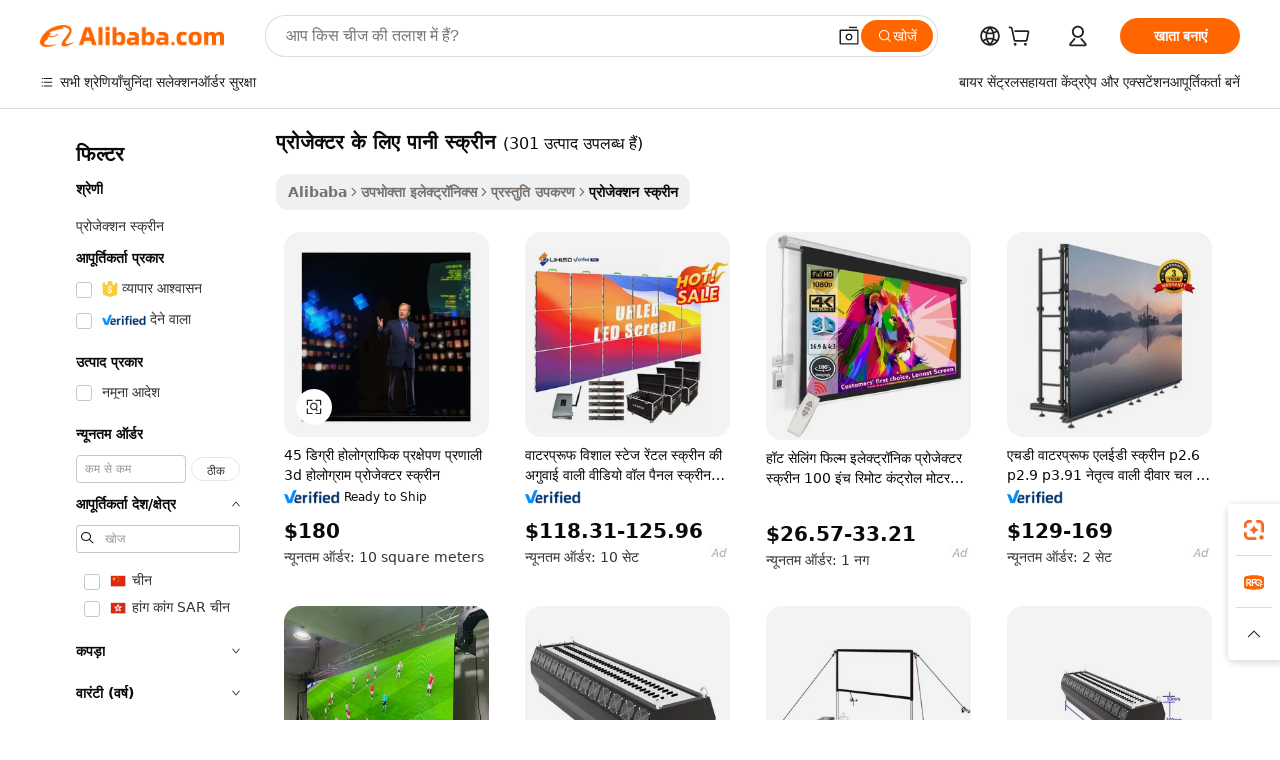

--- FILE ---
content_type: text/html;charset=UTF-8
request_url: https://hindi.alibaba.com/g/water-screen-for-projector.html
body_size: 183842
content:

<!-- screen_content -->

    <!-- tangram:5410 begin-->
    <!-- tangram:6353 begin-->
    
<!DOCTYPE html>
<html lang="hi" dir="ltr">
  <head>
        <script>
      window.__BB = {
        scene: window.__bb_scene || 'traffic-free-goods'
      };
      window.__BB.BB_CWV_IGNORE = {
          lcp_element: ['#icbu-buyer-pc-top-banner'],
          lcp_url: [],
        };
      window._timing = {}
      window._timing.first_start = Date.now();
      window.needLoginInspiration = Boolean(false);
      // 变量用于标记页面首次可见时间
      let firstVisibleTime = null;
      if (typeof document.hidden !== 'undefined') {
        // 页面首次加载时直接统计
        if (!document.hidden) {
          firstVisibleTime = Date.now();
          window.__BB_timex = 1
        } else {
          // 页面不可见时监听 visibilitychange 事件
          document.addEventListener('visibilitychange', () => {
            if (!document.hidden) {
              firstVisibleTime = Date.now();
              window.__BB_timex = firstVisibleTime - window.performance.timing.navigationStart
              window.__BB.firstVisibleTime = window.__BB_timex
              console.log("Page became visible after "+ window.__BB_timex + " ms");
            }
          }, { once: true });  // 确保只触发一次
        }
      } else {
        console.warn('Page Visibility API is not supported in this browser.');
      }
    </script>
        <meta name="data-spm" content="a2700">
        <meta name="aplus-xplug" content="NONE">
        <meta name="aplus-icbu-disable-umid" content="1">
        <meta name="google-translate-customization" content="9de59014edaf3b99-22e1cf3b5ca21786-g00bb439a5e9e5f8f-f">
    <meta name="yandex-verification" content="25a76ba8e4443bb3" />
    <meta name="msvalidate.01" content="E3FBF0E89B724C30844BF17C59608E8F" />
    <meta name="viewport" content="width=device-width, initial-scale=1.0, maximum-scale=5.0, user-scalable=yes">
        <link rel="preconnect" href="https://s.alicdn.com/" crossorigin>
    <link rel="dns-prefetch" href="https://s.alicdn.com">
                        <link rel="preload" href="https://s.alicdn.com/@g/alilog/??aplus_plugin_icbufront/index.js,mlog/aplus_v2.js" as="script">
        <link rel="preload" href="https://s.alicdn.com/@img/imgextra/i2/O1CN0153JdbU26g4bILVOyC_!!6000000007690-2-tps-418-58.png" as="image">
        <script>
            window.__APLUS_ABRATE__ = {
        perf_group: 'base64cached',
        scene: "traffic-free-goods",
      };
    </script>
    <meta name="aplus-mmstat-timeout" content="15000">
        <meta content="text/html; charset=utf-8" http-equiv="Content-Type">
          <title>व्यावसायिक प्रस्तुतियों के लिए बेहतर  प्रोजेक्टर के लिए पानी स्क्रीन  के साथ कुशल दृश्य।</title>
      <meta name="keywords" content="ust projector screen,floor rising projector screen ust,projector screen roll up automatic">
      <meta name="description" content="उच्च गुणवत्ता वाले  प्रोजेक्टर के लिए पानी स्क्रीन  के साथ अपनी प्रस्तुतियों को बेहतर बनाएँ। पेशेवर सेटिंग्स के लिए बिल्कुल सही, ज्वलंत दृश्य, आसान सेटअप और टिकाऊपन का अनुभव करें।">
            <meta name="pagetiming-rate" content="9">
      <meta name="pagetiming-resource-rate" content="4">
                    <link rel="canonical" href="https://hindi.alibaba.com/g/water-screen-for-projector.html">
                              <link rel="alternate" hreflang="fr" href="https://french.alibaba.com/g/water-screen-for-projector.html">
                  <link rel="alternate" hreflang="de" href="https://german.alibaba.com/g/water-screen-for-projector.html">
                  <link rel="alternate" hreflang="pt" href="https://portuguese.alibaba.com/g/water-screen-for-projector.html">
                  <link rel="alternate" hreflang="it" href="https://italian.alibaba.com/g/water-screen-for-projector.html">
                  <link rel="alternate" hreflang="es" href="https://spanish.alibaba.com/g/water-screen-for-projector.html">
                  <link rel="alternate" hreflang="ru" href="https://russian.alibaba.com/g/water-screen-for-projector.html">
                  <link rel="alternate" hreflang="ko" href="https://korean.alibaba.com/g/water-screen-for-projector.html">
                  <link rel="alternate" hreflang="ar" href="https://arabic.alibaba.com/g/water-screen-for-projector.html">
                  <link rel="alternate" hreflang="ja" href="https://japanese.alibaba.com/g/water-screen-for-projector.html">
                  <link rel="alternate" hreflang="tr" href="https://turkish.alibaba.com/g/water-screen-for-projector.html">
                  <link rel="alternate" hreflang="th" href="https://thai.alibaba.com/g/water-screen-for-projector.html">
                  <link rel="alternate" hreflang="vi" href="https://vietnamese.alibaba.com/g/water-screen-for-projector.html">
                  <link rel="alternate" hreflang="nl" href="https://dutch.alibaba.com/g/water-screen-for-projector.html">
                  <link rel="alternate" hreflang="he" href="https://hebrew.alibaba.com/g/water-screen-for-projector.html">
                  <link rel="alternate" hreflang="id" href="https://indonesian.alibaba.com/g/water-screen-for-projector.html">
                  <link rel="alternate" hreflang="hi" href="https://hindi.alibaba.com/g/water-screen-for-projector.html">
                  <link rel="alternate" hreflang="en" href="https://www.alibaba.com/showroom/water-screen-for-projector.html">
                  <link rel="alternate" hreflang="zh" href="https://chinese.alibaba.com/g/water-screen-for-projector.html">
                  <link rel="alternate" hreflang="x-default" href="https://www.alibaba.com/showroom/water-screen-for-projector.html">
                                        <script>
      // Aplus 配置自动打点
      var queue = window.goldlog_queue || (window.goldlog_queue = []);
      var tags = ["button", "a", "div", "span", "i", "svg", "input", "li", "tr"];
      queue.push({
        action: 'goldlog.appendMetaInfo',
        arguments: [
          'aplus-auto-exp',
          [
            {
              logkey: '/sc.ug_msite.new_product_exp',
              cssSelector: '[data-spm-exp]',
              props: ["data-spm-exp"],
            }
          ]
        ]
      })
      queue.push({
        action: 'goldlog.setMetaInfo',
        arguments: ['aplus-auto-clk', JSON.stringify(tags.map(tag =>({
          "logkey": "/sc.ug_msite.new_product_clk",
          tag,
          "filter": "data-spm-clk",
          "props": ["data-spm-clk"]
        })))],
      });
    </script>
  </head>
  <div id="icbu-header"><div id="the-new-header" data-version="4.4.0" data-tnh-auto-exp="tnh-expose" data-scenes="search-products" style="position: relative;background-color: #fff;border-bottom: 1px solid #ddd;box-sizing: border-box; font-family:Inter,SF Pro Text,Roboto,Helvetica Neue,Helvetica,Tahoma,Arial,PingFang SC,Microsoft YaHei;"><div style="display: flex;align-items:center;height: 72px;min-width: 1200px;max-width: 1580px;margin: 0 auto;padding: 0 40px;box-sizing: border-box;"><img style="height: 29px; width: 209px;" src="https://s.alicdn.com/@img/imgextra/i2/O1CN0153JdbU26g4bILVOyC_!!6000000007690-2-tps-418-58.png" alt="" /></div><div style="min-width: 1200px;max-width: 1580px;margin: 0 auto;overflow: hidden;font-size: 14px;display: flex;justify-content: space-between;padding: 0 40px;box-sizing: border-box;"><div style="display: flex; align-items: center; justify-content: space-between"><div style="position: relative; height: 36px; padding: 0 28px 0 20px">All categories</div><div style="position: relative; height: 36px; padding-right: 28px">Featured selections</div><div style="position: relative; height: 36px">Trade Assurance</div></div><div style="display: flex; align-items: center; justify-content: space-between"><div style="position: relative; height: 36px; padding-right: 28px">Buyer Central</div><div style="position: relative; height: 36px; padding-right: 28px">Help Center</div><div style="position: relative; height: 36px; padding-right: 28px">Get the app</div><div style="position: relative; height: 36px">Become a supplier</div></div></div></div></div></div>
  <body data-spm="7724857" style="min-height: calc(100vh + 1px)"><script 
id="beacon-aplus"   
src="//s.alicdn.com/@g/alilog/??aplus_plugin_icbufront/index.js,mlog/aplus_v2.js"
exparams="aplus=async&userid=&aplus&ali_beacon_id=&ali_apache_id=&ali_apache_track=&ali_apache_tracktmp=&eagleeye_traceid=2101f3d617645098656073962e108b&ip=18%2e216%2e27%2e7&dmtrack_c={ali%5fresin%5ftrace%3dse%5frst%3dnull%7csp%5fviewtype%3dY%7cset%3d3%7cser%3d1007%7cpageId%3d11f6d71c160c4341aa8a1bdf2ec4d503%7cm%5fpageid%3dnull%7cpvmi%3d24d291adfe534e3c814f19316d17ee3f%7csek%5fsepd%3d%25E0%25A4%25AA%25E0%25A5%258D%25E0%25A4%25B0%25E0%25A5%258B%25E0%25A4%259C%25E0%25A5%2587%25E0%25A4%2595%25E0%25A5%258D%25E0%25A4%259F%25E0%25A4%25B0%2b%25E0%25A4%2595%25E0%25A5%2587%2b%25E0%25A4%25B2%25E0%25A4%25BF%25E0%25A4%258F%2b%25E0%25A4%25AA%25E0%25A4%25BE%25E0%25A4%25A8%25E0%25A5%2580%2b%25E0%25A4%25B8%25E0%25A5%258D%25E0%25A4%2595%25E0%25A5%258D%25E0%25A4%25B0%25E0%25A5%2580%25E0%25A4%25A8%7csek%3dwater%2bscreen%2bfor%2bprojector%7cse%5fpn%3d1%7cp4pid%3d9349680b%2df805%2d4096%2da6fd%2d8aa85751279f%7csclkid%3dnull%7cforecast%5fpost%5fcate%3dnull%7cseo%5fnew%5fuser%5fflag%3dfalse%7ccategoryId%3d212003%7cseo%5fsearch%5fmodel%5fupgrade%5fv2%3d2025070801%7cseo%5fmodule%5fcard%5f20240624%3d202406242%7clong%5ftext%5fgoogle%5ftranslate%5fv2%3d2407142%7cseo%5fcontent%5ftd%5fbottom%5ftext%5fupdate%5fkey%3d2025070801%7cseo%5fsearch%5fmodel%5fupgrade%5fv3%3d2025072201%7cseo%5fsearch%5fmodel%5fmulti%5fupgrade%5fv3%3d2025081101%7cdamo%5falt%5freplace%3dnull%7cwap%5fcross%3d2007659%7cwap%5fimg%5fsearch%3d2025111901%7cwap%5fcs%5faction%3d2005494%7cAPP%5fVisitor%5fActive%3d26705%7cseo%5fshowroom%5fgoods%5fmix%3d2005244%7cseo%5fdefault%5fcached%5flong%5ftext%5ffrom%5fnew%5fkeyword%5fstep%3d2024122502%7cshowroom%5fgeneral%5ftemplate%3d2005292%7cwap%5fcs%5ftext%3dnull%7cstructured%5fdata%3d2025052702%7cseo%5fmulti%5fstyle%5ftext%5fupdate%3d2511181%7cpc%5fnew%5fheader%3dnull%7cseo%5fmeta%5fcate%5ftemplate%5fv1%3d2025042401%7cseo%5fmeta%5ftd%5fsearch%5fkeyword%5fstep%5fv1%3d2025040999%7cshowroom%5fft%5flong%5ftext%5fbaks%3d80802%7cAPP%5fGrowing%5fBuyer%5fHigh%5fIntent%5fActive%3d25488%7cshowroom%5fpc%5fv2019%3d2104%7cAPP%5fProspecting%5fBuyer%3d26710%7ccache%5fcontrol%3dnull%7cAPP%5fChurned%5fCore%5fBuyer%3d25463%7cseo%5fdefault%5fcached%5flong%5ftext%5fstep%3d24110802%7camp%5flighthouse%5fscore%5fimage%3d19657%7cseo%5fft%5ftranslate%5fgemini%3d25012003%7cwap%5fnode%5fssr%3d2015725%7cdataphant%5fopen%3d27030%7clongtext%5fmulti%5fstyle%5fexpand%5frussian%3d2510142%7cseo%5flongtext%5fgoogle%5fdata%5fsection%3d25021702%7cindustry%5fpopular%5ffloor%3dnull%7cwap%5fad%5fgoods%5fproduct%5finterval%3dnull%7cseo%5fgoods%5fbootom%5fwholesale%5flink%3d2486162%7cseo%5fkeyword%5faatest%3d16%7cseo%5fmiddle%5fwholesale%5flink%3dnull%7cft%5flong%5ftext%5fenpand%5fstep2%3d121602%7cseo%5fft%5flongtext%5fexpand%5fstep3%3d25012102%7cseo%5fwap%5fheadercard%3d2006288%7cAPP%5fChurned%5fInactive%5fVisitor%3d25497%7cAPP%5fGrowing%5fBuyer%5fHigh%5fIntent%5fInactive%3d25484%7cseo%5fmeta%5ftd%5fmulti%5fkey%3d2025061801%7ctop%5frecommend%5f20250120%3d202501201%7clongtext%5fmulti%5fstyle%5fexpand%5ffrench%5fcopy%3d25091802%7clongtext%5fmulti%5fstyle%5fexpand%5ffrench%5fcopy%5fcopy%3d25092502%7cseo%5ffloor%5fexp%3dnull%7cseo%5fshowroom%5falgo%5flink%3d17764%7cseo%5fmeta%5ftd%5faib%5fgeneral%5fkey%3d2025091900%7ccountry%5findustry%3d202311033%7cshowroom%5fft%5flong%5ftext%5fenpand%5fstep1%3d101102%7cseo%5fshowroom%5fnorel%3dnull%7cplp%5fstyle%5f25%5fpc%3d202505222%7cseo%5fggs%5flayer%3d10011%7cquery%5fmutil%5flang%5ftranslate%3d2025060300%7cAPP%5fChurned%5fBuyer%3d25468%7cstream%5frender%5fperf%5fopt%3d2309181%7cwap%5fgoods%3d2007383%7cseo%5fshowroom%5fsimilar%5f20240614%3d202406142%7cchinese%5fopen%3d6307%7cquery%5fgpt%5ftranslate%3d20240820%7cad%5fproduct%5finterval%3dnull%7camp%5fto%5fpwa%3d2007359%7cplp%5faib%5fmulti%5fai%5fmeta%3d20250401%7cwap%5fsupplier%5fcontent%3dnull%7cpc%5ffree%5frefactoring%3d20220315%7cAPP%5fGrowing%5fBuyer%5fInactive%3d25476%7csso%5foem%5ffloor%3dnull%7cseo%5fpc%5fnew%5fview%5f20240807%3d202408072%7cseo%5fbottom%5ftext%5fentity%5fkey%5fcopy%3d2025062400%7cstream%5frender%3d433763%7cseo%5fmodule%5fcard%5f20240424%3d202404241%7cseo%5ftitle%5freplace%5f20191226%3d5841%7clongtext%5fmulti%5fstyle%5fexpand%3d25090802%7cgoogleweblight%3d6516%7clighthouse%5fbase64%3dnull%7cseo%5fsearch%5fen%5fsearch%5ftype%3d2025112400%7cseo%5fen%5fh1%5ftest%5fkey%3d2025111101%7cAPP%5fProspecting%5fBuyer%5fActive%3d26719%7cad%5fgoods%5fproduct%5finterval%3dnull%7cseo%5fbottom%5fdeep%5fextend%5fkw%5fkey%3d2025071101%7clongtext%5fmulti%5fstyle%5fexpand%5fturkish%3d25102801%7cilink%5fuv%3d20240911%7cwap%5flist%5fwakeup%3d2005832%7ctpp%5fcrosslink%5fpc%3d20205311%7cseo%5ftop%5fbooth%3d18501%7cAPP%5fGrowing%5fBuyer%5fLess%5fActive%3d25472%7cseo%5fsearch%5fmodel%5fupgrade%5frank%3d2025092401%7cgoodslayer%3d7977%7cft%5flong%5ftext%5ftranslate%5fexpand%5fstep1%3d24110802%7cseo%5fheaderstyle%5ftraffic%5fkey%5fv1%3d2025072100%7ccrosslink%5fswitch%3d2008141%7cp4p%5foutline%3d20240328%7cseo%5fmeta%5ftd%5faib%5fv2%5fkey%3d2025091801%7crts%5fmulti%3d2008404%7cAPP%5fVisitor%5fLess%5fActive%3d26696%7cplp%5fstyle%5f25%3d202505192%7ccdn%5fvm%3d2007368%7cwap%5fad%5fproduct%5finterval%3dnull%7cseo%5fsearch%5fmodel%5fmulti%5fupgrade%5frank%3d2025092401%7cpc%5fcard%5fshare%3d2025081201%7cAPP%5fGrowing%5fBuyer%5fHigh%5fIntent%5fLess%5fActive%3d25478%7cgoods%5ftitle%5fsubstitute%3d9617%7cwap%5fscreen%5fexp%3d2025081400%7creact%5fheader%5ftest%3d202502182%7cpc%5fcs%5fcolor%3dnull%7cshowroom%5fft%5flong%5ftext%5ftest%3d72502%7cone%5ftap%5flogin%5fABTest%3d202308153%7cseo%5fhyh%5fshow%5ftags%3dnull%7cplp%5fstructured%5fdata%3d2508182%7cguide%5fdelete%3d2008526%7cseo%5findustry%5ftemplate%3dnull%7cseo%5fmeta%5ftd%5fmulti%5fes%5fkey%3d2025073101%7cseo%5fshowroom%5fdata%5fmix%3d19888%7csso%5ftop%5franking%5ffloor%3d20031%7cwap%5fue%5fone%3d2025111400%7cseo%5ftd%5fdeep%5fupgrade%5fkey%5fv3%3d2025081101%7cshowroom%5fto%5frts%5flink%3d2008480%7ccountrysearch%5ftest%3dnull%7cshowroom%5flist%5fnew%5farrival%3d2811002%7cchannel%5famp%5fto%5fpwa%3d2008435%7cseo%5fmulti%5fstyles%5flong%5ftext%3d2503172%7cseo%5fmeta%5ftext%5fmutli%5fcate%5ftemplate%5fv1%3d2025080801%7cseo%5fdefault%5fcached%5fmutil%5flong%5ftext%5fstep%3d24110436%7cseo%5faction%5fpoint%5ftype%3d22823%7cseo%5faib%5ftd%5flaunch%5f20240828%5fcopy%3d202408282%7cseo%5fshowroom%5fwholesale%5flink%3dnull%7cseo%5fperf%5fimprove%3d2023999%7cseo%5fwap%5flist%5fbounce%5f01%3d2063%7cseo%5fwap%5flist%5fbounce%5f02%3d2128%7cAPP%5fGrowing%5fBuyer%5fActive%3d25492%7cvideolayer%3dnull%7cvideo%5fplay%3dnull%7cAPP%5fChurned%5fMember%5fInactive%3d25501%7cseo%5fgoogle%5fnew%5fstruct%3d438326%7ctpp%5ftrace%3dseoKeyword%2dseoKeyword%5fv3%2dproduct%2dPRODUCT%5fFAIL}&pageid=12d81b0721118b6c1764509865&hn=ensearchweb033017139108%2erg%2dus%2deast%2eus44&asid=AQAAAACpSCxpwkL4GgAAAAA625rB+cUrQg==&treq=&tres=" async>
</script>
            <style>body{background-color:white;}.no-scrollbar.il-sticky.il-top-0.il-max-h-\[100vh\].il-w-\[200px\].il-flex-shrink-0.il-flex-grow-0.il-overflow-y-scroll{background-color:#FFF;padding-left:12px}</style>
                    <!-- tangram:7429 begin-->
<!--  -->
 <style>
   @keyframes il-spin {
     to {
       transform: rotate(360deg);
     }
   }
   @keyframes il-pulse {
     50% {
       opacity: 0.5;
     }
   }
   .traffic-card-gallery {display: flex;position: relative;flex-direction: column;justify-content: flex-start;border-radius: 0.5rem;background-color: #fff;padding: 0.5rem 0.5rem 1rem;overflow: hidden;font-size: 0.75rem;line-height: 1rem;}
   .traffic-card-list {display: flex;position: relative;flex-direction: row;justify-content: flex-start;border-bottom-width: 1px;background-color: #fff;padding: 1rem;height: 292px;overflow: hidden;font-size: 0.75rem;line-height: 1rem;}
   .product-price {
     b {
       font-size: 22px;
     }
   }
   .skel-loading {
       animation: il-pulse 2s cubic-bezier(0.4, 0, 0.6, 1) infinite;background-color: hsl(60, 4.8%, 95.9%);
   }
 </style>
<div id="first-cached-card">
  <div style="box-sizing:border-box;display: flex;position: absolute;left: 0;right: 0;margin: 0 auto;z-index: 1;min-width: 1200px;max-width: 1580px;padding: 0.75rem 3.25rem 0;pointer-events: none;">
    <!--页面左侧区域-->
    <div style="width: 200px;padding-top: 1rem;padding-left:12px; background-color: #fff;border-radius: 0.25rem">
      <div class="skel-loading" style="height: 1.5rem;width: 50%;border-radius: 0.25rem;"></div>
      <div style="margin-top: 1rem;margin-bottom: 1rem;">
        <div class="skel-loading" style="height: 1rem;width: calc(100% * 5 / 6);"></div>
        <div
          class="skel-loading"
          style="margin-top: 1rem;height: 1rem;width: calc(100% * 8 / 12);"
        ></div>
        <div class="skel-loading" style="margin-top: 1rem;height: 1rem;width: 75%;"></div>
        <div
          class="skel-loading"
          style="margin-top: 1rem;height: 1rem;width: calc(100% * 7 / 12);"
        ></div>
      </div>
      <div class="skel-loading" style="height: 1.5rem;width: 50%;border-radius: 0.25rem;"></div>
      <div style="margin-top: 1rem;margin-bottom: 1rem;">
        <div class="skel-loading" style="height: 1rem;width: calc(100% * 5 / 6);"></div>
        <div
          class="skel-loading"
          style="margin-top: 1rem;height: 1rem;width: calc(100% * 8 / 12);"
        ></div>
        <div class="skel-loading" style="margin-top: 1rem;height: 1rem;width: 75%;"></div>
        <div
          class="skel-loading"
          style="margin-top: 1rem;height: 1rem;width: calc(100% * 7 / 12);"
        ></div>
      </div>
      <div class="skel-loading" style="height: 1.5rem;width: 50%;border-radius: 0.25rem;"></div>
      <div style="margin-top: 1rem;margin-bottom: 1rem;">
        <div class="skel-loading" style="height: 1rem;width: calc(100% * 5 / 6);"></div>
        <div
          class="skel-loading"
          style="margin-top: 1rem;height: 1rem;width: calc(100% * 8 / 12);"
        ></div>
        <div class="skel-loading" style="margin-top: 1rem;height: 1rem;width: 75%;"></div>
        <div
          class="skel-loading"
          style="margin-top: 1rem;height: 1rem;width: calc(100% * 7 / 12);"
        ></div>
      </div>
      <div class="skel-loading" style="height: 1.5rem;width: 50%;border-radius: 0.25rem;"></div>
      <div style="margin-top: 1rem;margin-bottom: 1rem;">
        <div class="skel-loading" style="height: 1rem;width: calc(100% * 5 / 6);"></div>
        <div
          class="skel-loading"
          style="margin-top: 1rem;height: 1rem;width: calc(100% * 8 / 12);"
        ></div>
        <div class="skel-loading" style="margin-top: 1rem;height: 1rem;width: 75%;"></div>
        <div
          class="skel-loading"
          style="margin-top: 1rem;height: 1rem;width: calc(100% * 7 / 12);"
        ></div>
      </div>
      <div class="skel-loading" style="height: 1.5rem;width: 50%;border-radius: 0.25rem;"></div>
      <div style="margin-top: 1rem;margin-bottom: 1rem;">
        <div class="skel-loading" style="height: 1rem;width: calc(100% * 5 / 6);"></div>
        <div
          class="skel-loading"
          style="margin-top: 1rem;height: 1rem;width: calc(100% * 8 / 12);"
        ></div>
        <div class="skel-loading" style="margin-top: 1rem;height: 1rem;width: 75%;"></div>
        <div
          class="skel-loading"
          style="margin-top: 1rem;height: 1rem;width: calc(100% * 7 / 12);"
        ></div>
      </div>
      <div class="skel-loading" style="height: 1.5rem;width: 50%;border-radius: 0.25rem;"></div>
      <div style="margin-top: 1rem;margin-bottom: 1rem;">
        <div class="skel-loading" style="height: 1rem;width: calc(100% * 5 / 6);"></div>
        <div
          class="skel-loading"
          style="margin-top: 1rem;height: 1rem;width: calc(100% * 8 / 12);"
        ></div>
        <div class="skel-loading" style="margin-top: 1rem;height: 1rem;width: 75%;"></div>
        <div
          class="skel-loading"
          style="margin-top: 1rem;height: 1rem;width: calc(100% * 7 / 12);"
        ></div>
      </div>
    </div>
    <!--页面主体区域-->
    <div style="flex: 1 1 0%; overflow: hidden;padding: 0.5rem 0.5rem 0.5rem 1.5rem">
      <div style="height: 1.25rem;margin-bottom: 1rem;"></div>
      <!-- keywords -->
      <div style="margin-bottom: 1rem;height: 1.75rem;font-weight: 700;font-size: 1.25rem;line-height: 1.75rem;"></div>
      <!-- longtext -->
            <div style="width: calc(25% - 0.9rem);pointer-events: auto">
        <div class="traffic-card-gallery">
          <!-- ProductImage -->
          <a href="//www.alibaba.com/product-detail/45-Degree-Holographic-Projection-System-3D_60741178646.html" target="_blank" style="position: relative;margin-bottom: 0.5rem;aspect-ratio: 1;overflow: hidden;border-radius: 0.5rem;">
            <div style="display: flex; overflow: hidden">
              <div style="position: relative;margin: 0;width: 100%;min-width: 0;flex-shrink: 0;flex-grow: 0;flex-basis: 100%;padding: 0;">
                <img style="position: relative; aspect-ratio: 1; width: 100%" src="[data-uri]" loading="eager" />
                <div style="position: absolute;left: 0;bottom: 0;right: 0;top: 0;background-color: #000;opacity: 0.05;"></div>
              </div>
            </div>
          </a>
          <div style="display: flex;flex: 1 1 0%;flex-direction: column;justify-content: space-between;">
            <div>
              <a class="skel-loading" style="margin-top: 0.5rem;display:inline-block;width:100%;height:1rem;" href="//www.alibaba.com/product-detail/45-Degree-Holographic-Projection-System-3D_60741178646.html" target="_blank"></a>
              <a class="skel-loading" style="margin-top: 0.125rem;display:inline-block;width:100%;height:1rem;" href="//www.alibaba.com/product-detail/45-Degree-Holographic-Projection-System-3D_60741178646.html" target="_blank"></a>
              <div class="skel-loading" style="margin-top: 0.25rem;height:1.625rem;width:75%"></div>
              <div class="skel-loading" style="margin-top: 0.5rem;height: 1rem;width:50%"></div>
              <div class="skel-loading" style="margin-top:0.25rem;height:1rem;width:25%"></div>
            </div>
          </div>

        </div>
      </div>

    </div>
  </div>
</div>
<!-- tangram:7429 end-->
            <style>
.component-left-filter-callback{display:flex;position:relative;margin-top:10px;height:1200px}.component-left-filter-callback img{width:200px}.component-left-filter-callback i{position:absolute;top:5%;left:50%}.related-search-wrapper{padding:.5rem;--tw-bg-opacity: 1;background-color:#fff;background-color:rgba(255,255,255,var(--tw-bg-opacity, 1));border-width:1px;border-color:var(--input)}.related-search-wrapper .related-search-box{margin:12px 16px}.related-search-wrapper .related-search-box .related-search-title{display:inline;float:start;color:#666;word-wrap:break-word;margin-right:12px;width:13%}.related-search-wrapper .related-search-box .related-search-content{display:flex;flex-wrap:wrap}.related-search-wrapper .related-search-box .related-search-content .related-search-link{margin-right:12px;width:23%;overflow:hidden;color:#666;text-overflow:ellipsis;white-space:nowrap}.product-title img{margin-right:.5rem;display:inline-block;height:1rem;vertical-align:sub}.product-price b{font-size:22px}.similar-icon{position:absolute;bottom:12px;z-index:2;right:12px}.rfq-card{display:inline-block;position:relative;box-sizing:border-box;margin-bottom:36px}.rfq-card .rfq-card-content{display:flex;position:relative;flex-direction:column;align-items:flex-start;background-size:cover;background-color:#fff;padding:12px;width:100%;height:100%}.rfq-card .rfq-card-content .rfq-card-icon{margin-top:50px}.rfq-card .rfq-card-content .rfq-card-icon img{width:45px}.rfq-card .rfq-card-content .rfq-card-top-title{margin-top:14px;color:#222;font-weight:400;font-size:16px}.rfq-card .rfq-card-content .rfq-card-title{margin-top:24px;color:#333;font-weight:800;font-size:20px}.rfq-card .rfq-card-content .rfq-card-input-box{margin-top:24px;width:100%}.rfq-card .rfq-card-content .rfq-card-input-box textarea{box-sizing:border-box;border:1px solid #ddd;border-radius:4px;background-color:#fff;padding:9px 12px;width:100%;height:88px;resize:none;color:#666;font-weight:400;font-size:13px;font-family:inherit}.rfq-card .rfq-card-content .rfq-card-button{margin-top:24px;border:1px solid #666;border-radius:16px;background-color:#fff;width:67%;color:#000;font-weight:700;font-size:14px;line-height:30px;text-align:center}[data-modulename^=ProductList-] div{contain-intrinsic-size:auto 500px}.traffic-card-gallery:hover{--tw-shadow: 0px 2px 6px 2px rgba(0,0,0,.12157);--tw-shadow-colored: 0px 2px 6px 2px var(--tw-shadow-color);box-shadow:0 0 #0000,0 0 #0000,0 2px 6px 2px #0000001f;box-shadow:var(--tw-ring-offset-shadow, 0 0 rgba(0,0,0,0)),var(--tw-ring-shadow, 0 0 rgba(0,0,0,0)),var(--tw-shadow);z-index:10}.traffic-card-gallery{position:relative;display:flex;flex-direction:column;justify-content:flex-start;overflow:hidden;border-radius:.75rem;--tw-bg-opacity: 1;background-color:#fff;background-color:rgba(255,255,255,var(--tw-bg-opacity, 1));padding:.5rem;font-size:.75rem;line-height:1rem}.traffic-card-list{position:relative;display:flex;height:292px;flex-direction:row;justify-content:flex-start;overflow:hidden;border-bottom-width:1px;--tw-bg-opacity: 1;background-color:#fff;background-color:rgba(255,255,255,var(--tw-bg-opacity, 1));padding:1rem;font-size:.75rem;line-height:1rem}.traffic-card-g-industry:hover{--tw-shadow: 0 0 10px rgba(0,0,0,.1);--tw-shadow-colored: 0 0 10px var(--tw-shadow-color);box-shadow:0 0 #0000,0 0 #0000,0 0 10px #0000001a;box-shadow:var(--tw-ring-offset-shadow, 0 0 rgba(0,0,0,0)),var(--tw-ring-shadow, 0 0 rgba(0,0,0,0)),var(--tw-shadow)}.traffic-card-g-industry{position:relative;border-radius:var(--radius);--tw-bg-opacity: 1;background-color:#fff;background-color:rgba(255,255,255,var(--tw-bg-opacity, 1));padding:1.25rem .75rem .75rem;font-size:.875rem;line-height:1.25rem}.module-filter-section-wrapper{max-height:none!important;overflow-x:hidden}*,:before,:after{--tw-border-spacing-x: 0;--tw-border-spacing-y: 0;--tw-translate-x: 0;--tw-translate-y: 0;--tw-rotate: 0;--tw-skew-x: 0;--tw-skew-y: 0;--tw-scale-x: 1;--tw-scale-y: 1;--tw-pan-x: ;--tw-pan-y: ;--tw-pinch-zoom: ;--tw-scroll-snap-strictness: proximity;--tw-gradient-from-position: ;--tw-gradient-via-position: ;--tw-gradient-to-position: ;--tw-ordinal: ;--tw-slashed-zero: ;--tw-numeric-figure: ;--tw-numeric-spacing: ;--tw-numeric-fraction: ;--tw-ring-inset: ;--tw-ring-offset-width: 0px;--tw-ring-offset-color: #fff;--tw-ring-color: rgba(59, 130, 246, .5);--tw-ring-offset-shadow: 0 0 rgba(0,0,0,0);--tw-ring-shadow: 0 0 rgba(0,0,0,0);--tw-shadow: 0 0 rgba(0,0,0,0);--tw-shadow-colored: 0 0 rgba(0,0,0,0);--tw-blur: ;--tw-brightness: ;--tw-contrast: ;--tw-grayscale: ;--tw-hue-rotate: ;--tw-invert: ;--tw-saturate: ;--tw-sepia: ;--tw-drop-shadow: ;--tw-backdrop-blur: ;--tw-backdrop-brightness: ;--tw-backdrop-contrast: ;--tw-backdrop-grayscale: ;--tw-backdrop-hue-rotate: ;--tw-backdrop-invert: ;--tw-backdrop-opacity: ;--tw-backdrop-saturate: ;--tw-backdrop-sepia: ;--tw-contain-size: ;--tw-contain-layout: ;--tw-contain-paint: ;--tw-contain-style: }::backdrop{--tw-border-spacing-x: 0;--tw-border-spacing-y: 0;--tw-translate-x: 0;--tw-translate-y: 0;--tw-rotate: 0;--tw-skew-x: 0;--tw-skew-y: 0;--tw-scale-x: 1;--tw-scale-y: 1;--tw-pan-x: ;--tw-pan-y: ;--tw-pinch-zoom: ;--tw-scroll-snap-strictness: proximity;--tw-gradient-from-position: ;--tw-gradient-via-position: ;--tw-gradient-to-position: ;--tw-ordinal: ;--tw-slashed-zero: ;--tw-numeric-figure: ;--tw-numeric-spacing: ;--tw-numeric-fraction: ;--tw-ring-inset: ;--tw-ring-offset-width: 0px;--tw-ring-offset-color: #fff;--tw-ring-color: rgba(59, 130, 246, .5);--tw-ring-offset-shadow: 0 0 rgba(0,0,0,0);--tw-ring-shadow: 0 0 rgba(0,0,0,0);--tw-shadow: 0 0 rgba(0,0,0,0);--tw-shadow-colored: 0 0 rgba(0,0,0,0);--tw-blur: ;--tw-brightness: ;--tw-contrast: ;--tw-grayscale: ;--tw-hue-rotate: ;--tw-invert: ;--tw-saturate: ;--tw-sepia: ;--tw-drop-shadow: ;--tw-backdrop-blur: ;--tw-backdrop-brightness: ;--tw-backdrop-contrast: ;--tw-backdrop-grayscale: ;--tw-backdrop-hue-rotate: ;--tw-backdrop-invert: ;--tw-backdrop-opacity: ;--tw-backdrop-saturate: ;--tw-backdrop-sepia: ;--tw-contain-size: ;--tw-contain-layout: ;--tw-contain-paint: ;--tw-contain-style: }*,:before,:after{box-sizing:border-box;border-width:0;border-style:solid;border-color:#e5e7eb}:before,:after{--tw-content: ""}html,:host{line-height:1.5;-webkit-text-size-adjust:100%;-moz-tab-size:4;-o-tab-size:4;tab-size:4;font-family:ui-sans-serif,system-ui,-apple-system,Segoe UI,Roboto,Ubuntu,Cantarell,Noto Sans,sans-serif,"Apple Color Emoji","Segoe UI Emoji",Segoe UI Symbol,"Noto Color Emoji";font-feature-settings:normal;font-variation-settings:normal;-webkit-tap-highlight-color:transparent}body{margin:0;line-height:inherit}hr{height:0;color:inherit;border-top-width:1px}abbr:where([title]){text-decoration:underline;-webkit-text-decoration:underline dotted;text-decoration:underline dotted}h1,h2,h3,h4,h5,h6{font-size:inherit;font-weight:inherit}a{color:inherit;text-decoration:inherit}b,strong{font-weight:bolder}code,kbd,samp,pre{font-family:ui-monospace,SFMono-Regular,Menlo,Monaco,Consolas,Liberation Mono,Courier New,monospace;font-feature-settings:normal;font-variation-settings:normal;font-size:1em}small{font-size:80%}sub,sup{font-size:75%;line-height:0;position:relative;vertical-align:baseline}sub{bottom:-.25em}sup{top:-.5em}table{text-indent:0;border-color:inherit;border-collapse:collapse}button,input,optgroup,select,textarea{font-family:inherit;font-feature-settings:inherit;font-variation-settings:inherit;font-size:100%;font-weight:inherit;line-height:inherit;letter-spacing:inherit;color:inherit;margin:0;padding:0}button,select{text-transform:none}button,input:where([type=button]),input:where([type=reset]),input:where([type=submit]){-webkit-appearance:button;background-color:transparent;background-image:none}:-moz-focusring{outline:auto}:-moz-ui-invalid{box-shadow:none}progress{vertical-align:baseline}::-webkit-inner-spin-button,::-webkit-outer-spin-button{height:auto}[type=search]{-webkit-appearance:textfield;outline-offset:-2px}::-webkit-search-decoration{-webkit-appearance:none}::-webkit-file-upload-button{-webkit-appearance:button;font:inherit}summary{display:list-item}blockquote,dl,dd,h1,h2,h3,h4,h5,h6,hr,figure,p,pre{margin:0}fieldset{margin:0;padding:0}legend{padding:0}ol,ul,menu{list-style:none;margin:0;padding:0}dialog{padding:0}textarea{resize:vertical}input::-moz-placeholder,textarea::-moz-placeholder{opacity:1;color:#9ca3af}input::placeholder,textarea::placeholder{opacity:1;color:#9ca3af}button,[role=button]{cursor:pointer}:disabled{cursor:default}img,svg,video,canvas,audio,iframe,embed,object{display:block;vertical-align:middle}img,video{max-width:100%;height:auto}[hidden]:where(:not([hidden=until-found])){display:none}:root{--background: hsl(0, 0%, 100%);--foreground: hsl(20, 14.3%, 4.1%);--card: hsl(0, 0%, 100%);--card-foreground: hsl(20, 14.3%, 4.1%);--popover: hsl(0, 0%, 100%);--popover-foreground: hsl(20, 14.3%, 4.1%);--primary: hsl(24, 100%, 50%);--primary-foreground: hsl(60, 9.1%, 97.8%);--secondary: hsl(60, 4.8%, 95.9%);--secondary-foreground: #333;--muted: hsl(60, 4.8%, 95.9%);--muted-foreground: hsl(25, 5.3%, 44.7%);--accent: hsl(60, 4.8%, 95.9%);--accent-foreground: hsl(24, 9.8%, 10%);--destructive: hsl(0, 84.2%, 60.2%);--destructive-foreground: hsl(60, 9.1%, 97.8%);--border: hsl(20, 5.9%, 90%);--input: hsl(20, 5.9%, 90%);--ring: hsl(24.6, 95%, 53.1%);--radius: 1rem}.dark{--background: hsl(20, 14.3%, 4.1%);--foreground: hsl(60, 9.1%, 97.8%);--card: hsl(20, 14.3%, 4.1%);--card-foreground: hsl(60, 9.1%, 97.8%);--popover: hsl(20, 14.3%, 4.1%);--popover-foreground: hsl(60, 9.1%, 97.8%);--primary: hsl(20.5, 90.2%, 48.2%);--primary-foreground: hsl(60, 9.1%, 97.8%);--secondary: hsl(12, 6.5%, 15.1%);--secondary-foreground: hsl(60, 9.1%, 97.8%);--muted: hsl(12, 6.5%, 15.1%);--muted-foreground: hsl(24, 5.4%, 63.9%);--accent: hsl(12, 6.5%, 15.1%);--accent-foreground: hsl(60, 9.1%, 97.8%);--destructive: hsl(0, 72.2%, 50.6%);--destructive-foreground: hsl(60, 9.1%, 97.8%);--border: hsl(12, 6.5%, 15.1%);--input: hsl(12, 6.5%, 15.1%);--ring: hsl(20.5, 90.2%, 48.2%)}*{border-color:#e7e5e4;border-color:var(--border)}body{background-color:#fff;background-color:var(--background);color:#0c0a09;color:var(--foreground)}.il-sr-only{position:absolute;width:1px;height:1px;padding:0;margin:-1px;overflow:hidden;clip:rect(0,0,0,0);white-space:nowrap;border-width:0}.il-invisible{visibility:hidden}.il-fixed{position:fixed}.il-absolute{position:absolute}.il-relative{position:relative}.il-sticky{position:sticky}.il-inset-0{inset:0}.il--bottom-12{bottom:-3rem}.il--top-12{top:-3rem}.il-bottom-0{bottom:0}.il-bottom-2{bottom:.5rem}.il-bottom-3{bottom:.75rem}.il-bottom-4{bottom:1rem}.il-end-0{right:0}.il-end-2{right:.5rem}.il-end-3{right:.75rem}.il-end-4{right:1rem}.il-left-0{left:0}.il-left-3{left:.75rem}.il-right-0{right:0}.il-right-2{right:.5rem}.il-right-3{right:.75rem}.il-start-0{left:0}.il-start-1\/2{left:50%}.il-start-2{left:.5rem}.il-start-3{left:.75rem}.il-start-\[50\%\]{left:50%}.il-top-0{top:0}.il-top-1\/2{top:50%}.il-top-16{top:4rem}.il-top-4{top:1rem}.il-top-\[50\%\]{top:50%}.il-z-10{z-index:10}.il-z-50{z-index:50}.il-z-\[9999\]{z-index:9999}.il-col-span-4{grid-column:span 4 / span 4}.il-m-0{margin:0}.il-m-3{margin:.75rem}.il-m-auto{margin:auto}.il-mx-auto{margin-left:auto;margin-right:auto}.il-my-3{margin-top:.75rem;margin-bottom:.75rem}.il-my-5{margin-top:1.25rem;margin-bottom:1.25rem}.il-my-auto{margin-top:auto;margin-bottom:auto}.\!il-mb-4{margin-bottom:1rem!important}.il--mt-4{margin-top:-1rem}.il-mb-0{margin-bottom:0}.il-mb-1{margin-bottom:.25rem}.il-mb-2{margin-bottom:.5rem}.il-mb-3{margin-bottom:.75rem}.il-mb-4{margin-bottom:1rem}.il-mb-5{margin-bottom:1.25rem}.il-mb-6{margin-bottom:1.5rem}.il-mb-8{margin-bottom:2rem}.il-mb-\[-0\.75rem\]{margin-bottom:-.75rem}.il-mb-\[0\.125rem\]{margin-bottom:.125rem}.il-me-1{margin-right:.25rem}.il-me-2{margin-right:.5rem}.il-me-3{margin-right:.75rem}.il-me-auto{margin-right:auto}.il-mr-1{margin-right:.25rem}.il-mr-2{margin-right:.5rem}.il-ms-1{margin-left:.25rem}.il-ms-4{margin-left:1rem}.il-ms-5{margin-left:1.25rem}.il-ms-8{margin-left:2rem}.il-ms-\[\.375rem\]{margin-left:.375rem}.il-ms-auto{margin-left:auto}.il-mt-0{margin-top:0}.il-mt-0\.5{margin-top:.125rem}.il-mt-1{margin-top:.25rem}.il-mt-2{margin-top:.5rem}.il-mt-3{margin-top:.75rem}.il-mt-4{margin-top:1rem}.il-mt-6{margin-top:1.5rem}.il-line-clamp-1{overflow:hidden;display:-webkit-box;-webkit-box-orient:vertical;-webkit-line-clamp:1}.il-line-clamp-2{overflow:hidden;display:-webkit-box;-webkit-box-orient:vertical;-webkit-line-clamp:2}.il-line-clamp-6{overflow:hidden;display:-webkit-box;-webkit-box-orient:vertical;-webkit-line-clamp:6}.il-inline-block{display:inline-block}.il-inline{display:inline}.il-flex{display:flex}.il-inline-flex{display:inline-flex}.il-grid{display:grid}.il-aspect-square{aspect-ratio:1 / 1}.il-size-5{width:1.25rem;height:1.25rem}.il-h-1{height:.25rem}.il-h-10{height:2.5rem}.il-h-11{height:2.75rem}.il-h-20{height:5rem}.il-h-24{height:6rem}.il-h-3\.5{height:.875rem}.il-h-4{height:1rem}.il-h-40{height:10rem}.il-h-6{height:1.5rem}.il-h-8{height:2rem}.il-h-9{height:2.25rem}.il-h-\[150px\]{height:150px}.il-h-\[152px\]{height:152px}.il-h-\[18\.25rem\]{height:18.25rem}.il-h-\[292px\]{height:292px}.il-h-\[600px\]{height:600px}.il-h-auto{height:auto}.il-h-fit{height:-moz-fit-content;height:fit-content}.il-h-full{height:100%}.il-h-screen{height:100vh}.il-max-h-\[100vh\]{max-height:100vh}.il-w-1\/2{width:50%}.il-w-10{width:2.5rem}.il-w-10\/12{width:83.333333%}.il-w-4{width:1rem}.il-w-6{width:1.5rem}.il-w-64{width:16rem}.il-w-7\/12{width:58.333333%}.il-w-72{width:18rem}.il-w-8{width:2rem}.il-w-8\/12{width:66.666667%}.il-w-9{width:2.25rem}.il-w-9\/12{width:75%}.il-w-\[200px\]{width:200px}.il-w-\[84px\]{width:84px}.il-w-fit{width:-moz-fit-content;width:fit-content}.il-w-full{width:100%}.il-w-screen{width:100vw}.il-min-w-0{min-width:0px}.il-min-w-3{min-width:.75rem}.il-min-w-\[1200px\]{min-width:1200px}.il-max-w-\[1000px\]{max-width:1000px}.il-max-w-\[1580px\]{max-width:1580px}.il-max-w-full{max-width:100%}.il-max-w-lg{max-width:32rem}.il-flex-1{flex:1 1 0%}.il-flex-shrink-0,.il-shrink-0{flex-shrink:0}.il-flex-grow-0,.il-grow-0{flex-grow:0}.il-basis-24{flex-basis:6rem}.il-basis-full{flex-basis:100%}.il-origin-\[--radix-tooltip-content-transform-origin\]{transform-origin:var(--radix-tooltip-content-transform-origin)}.il--translate-x-1\/2{--tw-translate-x: -50%;transform:translate(-50%,var(--tw-translate-y)) rotate(var(--tw-rotate)) skew(var(--tw-skew-x)) skewY(var(--tw-skew-y)) scaleX(var(--tw-scale-x)) scaleY(var(--tw-scale-y));transform:translate(var(--tw-translate-x),var(--tw-translate-y)) rotate(var(--tw-rotate)) skew(var(--tw-skew-x)) skewY(var(--tw-skew-y)) scaleX(var(--tw-scale-x)) scaleY(var(--tw-scale-y))}.il--translate-y-1\/2{--tw-translate-y: -50%;transform:translate(var(--tw-translate-x),-50%) rotate(var(--tw-rotate)) skew(var(--tw-skew-x)) skewY(var(--tw-skew-y)) scaleX(var(--tw-scale-x)) scaleY(var(--tw-scale-y));transform:translate(var(--tw-translate-x),var(--tw-translate-y)) rotate(var(--tw-rotate)) skew(var(--tw-skew-x)) skewY(var(--tw-skew-y)) scaleX(var(--tw-scale-x)) scaleY(var(--tw-scale-y))}.il-translate-x-\[-50\%\]{--tw-translate-x: -50%;transform:translate(-50%,var(--tw-translate-y)) rotate(var(--tw-rotate)) skew(var(--tw-skew-x)) skewY(var(--tw-skew-y)) scaleX(var(--tw-scale-x)) scaleY(var(--tw-scale-y));transform:translate(var(--tw-translate-x),var(--tw-translate-y)) rotate(var(--tw-rotate)) skew(var(--tw-skew-x)) skewY(var(--tw-skew-y)) scaleX(var(--tw-scale-x)) scaleY(var(--tw-scale-y))}.il-translate-y-\[-50\%\]{--tw-translate-y: -50%;transform:translate(var(--tw-translate-x),-50%) rotate(var(--tw-rotate)) skew(var(--tw-skew-x)) skewY(var(--tw-skew-y)) scaleX(var(--tw-scale-x)) scaleY(var(--tw-scale-y));transform:translate(var(--tw-translate-x),var(--tw-translate-y)) rotate(var(--tw-rotate)) skew(var(--tw-skew-x)) skewY(var(--tw-skew-y)) scaleX(var(--tw-scale-x)) scaleY(var(--tw-scale-y))}.il-rotate-90{--tw-rotate: 90deg;transform:translate(var(--tw-translate-x),var(--tw-translate-y)) rotate(90deg) skew(var(--tw-skew-x)) skewY(var(--tw-skew-y)) scaleX(var(--tw-scale-x)) scaleY(var(--tw-scale-y));transform:translate(var(--tw-translate-x),var(--tw-translate-y)) rotate(var(--tw-rotate)) skew(var(--tw-skew-x)) skewY(var(--tw-skew-y)) scaleX(var(--tw-scale-x)) scaleY(var(--tw-scale-y))}@keyframes il-pulse{50%{opacity:.5}}.il-animate-pulse{animation:il-pulse 2s cubic-bezier(.4,0,.6,1) infinite}@keyframes il-spin{to{transform:rotate(360deg)}}.il-animate-spin{animation:il-spin 1s linear infinite}.il-cursor-pointer{cursor:pointer}.il-list-disc{list-style-type:disc}.il-grid-cols-2{grid-template-columns:repeat(2,minmax(0,1fr))}.il-grid-cols-4{grid-template-columns:repeat(4,minmax(0,1fr))}.il-flex-row{flex-direction:row}.il-flex-col{flex-direction:column}.il-flex-col-reverse{flex-direction:column-reverse}.il-flex-wrap{flex-wrap:wrap}.il-flex-nowrap{flex-wrap:nowrap}.il-items-start{align-items:flex-start}.il-items-center{align-items:center}.il-items-baseline{align-items:baseline}.il-justify-start{justify-content:flex-start}.il-justify-end{justify-content:flex-end}.il-justify-center{justify-content:center}.il-justify-between{justify-content:space-between}.il-gap-1{gap:.25rem}.il-gap-1\.5{gap:.375rem}.il-gap-10{gap:2.5rem}.il-gap-2{gap:.5rem}.il-gap-3{gap:.75rem}.il-gap-4{gap:1rem}.il-gap-8{gap:2rem}.il-gap-\[\.0938rem\]{gap:.0938rem}.il-gap-\[\.375rem\]{gap:.375rem}.il-gap-\[0\.125rem\]{gap:.125rem}.\!il-gap-x-5{-moz-column-gap:1.25rem!important;column-gap:1.25rem!important}.\!il-gap-y-5{row-gap:1.25rem!important}.il-space-y-1\.5>:not([hidden])~:not([hidden]){--tw-space-y-reverse: 0;margin-top:calc(.375rem * (1 - var(--tw-space-y-reverse)));margin-top:.375rem;margin-top:calc(.375rem * calc(1 - var(--tw-space-y-reverse)));margin-bottom:0rem;margin-bottom:calc(.375rem * var(--tw-space-y-reverse))}.il-space-y-4>:not([hidden])~:not([hidden]){--tw-space-y-reverse: 0;margin-top:calc(1rem * (1 - var(--tw-space-y-reverse)));margin-top:1rem;margin-top:calc(1rem * calc(1 - var(--tw-space-y-reverse)));margin-bottom:0rem;margin-bottom:calc(1rem * var(--tw-space-y-reverse))}.il-overflow-hidden{overflow:hidden}.il-overflow-y-auto{overflow-y:auto}.il-overflow-y-scroll{overflow-y:scroll}.il-truncate{overflow:hidden;text-overflow:ellipsis;white-space:nowrap}.il-text-ellipsis{text-overflow:ellipsis}.il-whitespace-normal{white-space:normal}.il-whitespace-nowrap{white-space:nowrap}.il-break-normal{word-wrap:normal;word-break:normal}.il-break-words{word-wrap:break-word}.il-break-all{word-break:break-all}.il-rounded{border-radius:.25rem}.il-rounded-2xl{border-radius:1rem}.il-rounded-\[0\.5rem\]{border-radius:.5rem}.il-rounded-\[1\.25rem\]{border-radius:1.25rem}.il-rounded-full{border-radius:9999px}.il-rounded-lg{border-radius:1rem;border-radius:var(--radius)}.il-rounded-md{border-radius:calc(1rem - 2px);border-radius:calc(var(--radius) - 2px)}.il-rounded-sm{border-radius:calc(1rem - 4px);border-radius:calc(var(--radius) - 4px)}.il-rounded-xl{border-radius:.75rem}.il-border,.il-border-\[1px\]{border-width:1px}.il-border-b,.il-border-b-\[1px\]{border-bottom-width:1px}.il-border-solid{border-style:solid}.il-border-none{border-style:none}.il-border-\[\#222\]{--tw-border-opacity: 1;border-color:#222;border-color:rgba(34,34,34,var(--tw-border-opacity, 1))}.il-border-\[\#DDD\]{--tw-border-opacity: 1;border-color:#ddd;border-color:rgba(221,221,221,var(--tw-border-opacity, 1))}.il-border-foreground{border-color:#0c0a09;border-color:var(--foreground)}.il-border-input{border-color:#e7e5e4;border-color:var(--input)}.il-bg-\[\#F8F8F8\]{--tw-bg-opacity: 1;background-color:#f8f8f8;background-color:rgba(248,248,248,var(--tw-bg-opacity, 1))}.il-bg-\[\#d9d9d963\]{background-color:#d9d9d963}.il-bg-accent{background-color:#f5f5f4;background-color:var(--accent)}.il-bg-background{background-color:#fff;background-color:var(--background)}.il-bg-black{--tw-bg-opacity: 1;background-color:#000;background-color:rgba(0,0,0,var(--tw-bg-opacity, 1))}.il-bg-black\/80{background-color:#000c}.il-bg-destructive{background-color:#ef4444;background-color:var(--destructive)}.il-bg-gray-300{--tw-bg-opacity: 1;background-color:#d1d5db;background-color:rgba(209,213,219,var(--tw-bg-opacity, 1))}.il-bg-muted{background-color:#f5f5f4;background-color:var(--muted)}.il-bg-orange-500{--tw-bg-opacity: 1;background-color:#f97316;background-color:rgba(249,115,22,var(--tw-bg-opacity, 1))}.il-bg-popover{background-color:#fff;background-color:var(--popover)}.il-bg-primary{background-color:#f60;background-color:var(--primary)}.il-bg-secondary{background-color:#f5f5f4;background-color:var(--secondary)}.il-bg-transparent{background-color:transparent}.il-bg-white{--tw-bg-opacity: 1;background-color:#fff;background-color:rgba(255,255,255,var(--tw-bg-opacity, 1))}.il-bg-opacity-80{--tw-bg-opacity: .8}.il-bg-cover{background-size:cover}.il-bg-no-repeat{background-repeat:no-repeat}.il-fill-black{fill:#000}.il-object-cover{-o-object-fit:cover;object-fit:cover}.il-p-0{padding:0}.il-p-1{padding:.25rem}.il-p-2{padding:.5rem}.il-p-3{padding:.75rem}.il-p-4{padding:1rem}.il-p-5{padding:1.25rem}.il-p-6{padding:1.5rem}.il-px-2{padding-left:.5rem;padding-right:.5rem}.il-px-3{padding-left:.75rem;padding-right:.75rem}.il-py-0\.5{padding-top:.125rem;padding-bottom:.125rem}.il-py-1\.5{padding-top:.375rem;padding-bottom:.375rem}.il-py-10{padding-top:2.5rem;padding-bottom:2.5rem}.il-py-2{padding-top:.5rem;padding-bottom:.5rem}.il-py-3{padding-top:.75rem;padding-bottom:.75rem}.il-pb-0{padding-bottom:0}.il-pb-3{padding-bottom:.75rem}.il-pb-4{padding-bottom:1rem}.il-pb-8{padding-bottom:2rem}.il-pe-0{padding-right:0}.il-pe-2{padding-right:.5rem}.il-pe-3{padding-right:.75rem}.il-pe-4{padding-right:1rem}.il-pe-6{padding-right:1.5rem}.il-pe-8{padding-right:2rem}.il-pe-\[12px\]{padding-right:12px}.il-pe-\[3\.25rem\]{padding-right:3.25rem}.il-pl-4{padding-left:1rem}.il-ps-0{padding-left:0}.il-ps-2{padding-left:.5rem}.il-ps-3{padding-left:.75rem}.il-ps-4{padding-left:1rem}.il-ps-6{padding-left:1.5rem}.il-ps-8{padding-left:2rem}.il-ps-\[12px\]{padding-left:12px}.il-ps-\[3\.25rem\]{padding-left:3.25rem}.il-pt-10{padding-top:2.5rem}.il-pt-4{padding-top:1rem}.il-pt-5{padding-top:1.25rem}.il-pt-6{padding-top:1.5rem}.il-pt-7{padding-top:1.75rem}.il-text-center{text-align:center}.il-text-start{text-align:left}.il-text-2xl{font-size:1.5rem;line-height:2rem}.il-text-base{font-size:1rem;line-height:1.5rem}.il-text-lg{font-size:1.125rem;line-height:1.75rem}.il-text-sm{font-size:.875rem;line-height:1.25rem}.il-text-xl{font-size:1.25rem;line-height:1.75rem}.il-text-xs{font-size:.75rem;line-height:1rem}.il-font-\[600\]{font-weight:600}.il-font-bold{font-weight:700}.il-font-medium{font-weight:500}.il-font-normal{font-weight:400}.il-font-semibold{font-weight:600}.il-leading-3{line-height:.75rem}.il-leading-4{line-height:1rem}.il-leading-\[1\.43\]{line-height:1.43}.il-leading-\[18px\]{line-height:18px}.il-leading-\[26px\]{line-height:26px}.il-leading-none{line-height:1}.il-tracking-tight{letter-spacing:-.025em}.il-text-\[\#00820D\]{--tw-text-opacity: 1;color:#00820d;color:rgba(0,130,13,var(--tw-text-opacity, 1))}.il-text-\[\#222\]{--tw-text-opacity: 1;color:#222;color:rgba(34,34,34,var(--tw-text-opacity, 1))}.il-text-\[\#444\]{--tw-text-opacity: 1;color:#444;color:rgba(68,68,68,var(--tw-text-opacity, 1))}.il-text-\[\#4B1D1F\]{--tw-text-opacity: 1;color:#4b1d1f;color:rgba(75,29,31,var(--tw-text-opacity, 1))}.il-text-\[\#767676\]{--tw-text-opacity: 1;color:#767676;color:rgba(118,118,118,var(--tw-text-opacity, 1))}.il-text-\[\#D04A0A\]{--tw-text-opacity: 1;color:#d04a0a;color:rgba(208,74,10,var(--tw-text-opacity, 1))}.il-text-\[\#F7421E\]{--tw-text-opacity: 1;color:#f7421e;color:rgba(247,66,30,var(--tw-text-opacity, 1))}.il-text-\[\#FF6600\]{--tw-text-opacity: 1;color:#f60;color:rgba(255,102,0,var(--tw-text-opacity, 1))}.il-text-\[\#f7421e\]{--tw-text-opacity: 1;color:#f7421e;color:rgba(247,66,30,var(--tw-text-opacity, 1))}.il-text-destructive-foreground{color:#fafaf9;color:var(--destructive-foreground)}.il-text-foreground{color:#0c0a09;color:var(--foreground)}.il-text-muted-foreground{color:#78716c;color:var(--muted-foreground)}.il-text-popover-foreground{color:#0c0a09;color:var(--popover-foreground)}.il-text-primary{color:#f60;color:var(--primary)}.il-text-primary-foreground{color:#fafaf9;color:var(--primary-foreground)}.il-text-secondary-foreground{color:#333;color:var(--secondary-foreground)}.il-text-white{--tw-text-opacity: 1;color:#fff;color:rgba(255,255,255,var(--tw-text-opacity, 1))}.il-underline{text-decoration-line:underline}.il-line-through{text-decoration-line:line-through}.il-underline-offset-4{text-underline-offset:4px}.il-opacity-5{opacity:.05}.il-opacity-70{opacity:.7}.il-shadow-\[0_2px_6px_2px_rgba\(0\,0\,0\,0\.12\)\]{--tw-shadow: 0 2px 6px 2px rgba(0,0,0,.12);--tw-shadow-colored: 0 2px 6px 2px var(--tw-shadow-color);box-shadow:0 0 #0000,0 0 #0000,0 2px 6px 2px #0000001f;box-shadow:var(--tw-ring-offset-shadow, 0 0 rgba(0,0,0,0)),var(--tw-ring-shadow, 0 0 rgba(0,0,0,0)),var(--tw-shadow)}.il-shadow-cards{--tw-shadow: 0 0 10px rgba(0,0,0,.1);--tw-shadow-colored: 0 0 10px var(--tw-shadow-color);box-shadow:0 0 #0000,0 0 #0000,0 0 10px #0000001a;box-shadow:var(--tw-ring-offset-shadow, 0 0 rgba(0,0,0,0)),var(--tw-ring-shadow, 0 0 rgba(0,0,0,0)),var(--tw-shadow)}.il-shadow-lg{--tw-shadow: 0 10px 15px -3px rgba(0, 0, 0, .1), 0 4px 6px -4px rgba(0, 0, 0, .1);--tw-shadow-colored: 0 10px 15px -3px var(--tw-shadow-color), 0 4px 6px -4px var(--tw-shadow-color);box-shadow:0 0 #0000,0 0 #0000,0 10px 15px -3px #0000001a,0 4px 6px -4px #0000001a;box-shadow:var(--tw-ring-offset-shadow, 0 0 rgba(0,0,0,0)),var(--tw-ring-shadow, 0 0 rgba(0,0,0,0)),var(--tw-shadow)}.il-shadow-md{--tw-shadow: 0 4px 6px -1px rgba(0, 0, 0, .1), 0 2px 4px -2px rgba(0, 0, 0, .1);--tw-shadow-colored: 0 4px 6px -1px var(--tw-shadow-color), 0 2px 4px -2px var(--tw-shadow-color);box-shadow:0 0 #0000,0 0 #0000,0 4px 6px -1px #0000001a,0 2px 4px -2px #0000001a;box-shadow:var(--tw-ring-offset-shadow, 0 0 rgba(0,0,0,0)),var(--tw-ring-shadow, 0 0 rgba(0,0,0,0)),var(--tw-shadow)}.il-outline-none{outline:2px solid transparent;outline-offset:2px}.il-outline-1{outline-width:1px}.il-ring-offset-background{--tw-ring-offset-color: var(--background)}.il-transition-colors{transition-property:color,background-color,border-color,text-decoration-color,fill,stroke;transition-timing-function:cubic-bezier(.4,0,.2,1);transition-duration:.15s}.il-transition-opacity{transition-property:opacity;transition-timing-function:cubic-bezier(.4,0,.2,1);transition-duration:.15s}.il-transition-transform{transition-property:transform;transition-timing-function:cubic-bezier(.4,0,.2,1);transition-duration:.15s}.il-duration-200{transition-duration:.2s}.il-duration-300{transition-duration:.3s}.il-ease-in-out{transition-timing-function:cubic-bezier(.4,0,.2,1)}@keyframes enter{0%{opacity:1;opacity:var(--tw-enter-opacity, 1);transform:translateZ(0) scaleZ(1) rotate(0);transform:translate3d(var(--tw-enter-translate-x, 0),var(--tw-enter-translate-y, 0),0) scale3d(var(--tw-enter-scale, 1),var(--tw-enter-scale, 1),var(--tw-enter-scale, 1)) rotate(var(--tw-enter-rotate, 0))}}@keyframes exit{to{opacity:1;opacity:var(--tw-exit-opacity, 1);transform:translateZ(0) scaleZ(1) rotate(0);transform:translate3d(var(--tw-exit-translate-x, 0),var(--tw-exit-translate-y, 0),0) scale3d(var(--tw-exit-scale, 1),var(--tw-exit-scale, 1),var(--tw-exit-scale, 1)) rotate(var(--tw-exit-rotate, 0))}}.il-animate-in{animation-name:enter;animation-duration:.15s;--tw-enter-opacity: initial;--tw-enter-scale: initial;--tw-enter-rotate: initial;--tw-enter-translate-x: initial;--tw-enter-translate-y: initial}.il-fade-in-0{--tw-enter-opacity: 0}.il-zoom-in-95{--tw-enter-scale: .95}.il-duration-200{animation-duration:.2s}.il-duration-300{animation-duration:.3s}.il-ease-in-out{animation-timing-function:cubic-bezier(.4,0,.2,1)}.no-scrollbar::-webkit-scrollbar{display:none}.no-scrollbar{-ms-overflow-style:none;scrollbar-width:none}.longtext-style-inmodel h2{margin-bottom:.5rem;margin-top:1rem;font-size:1rem;line-height:1.5rem;font-weight:700}.first-of-type\:il-ms-4:first-of-type{margin-left:1rem}.hover\:il-bg-\[\#f4f4f4\]:hover{--tw-bg-opacity: 1;background-color:#f4f4f4;background-color:rgba(244,244,244,var(--tw-bg-opacity, 1))}.hover\:il-bg-accent:hover{background-color:#f5f5f4;background-color:var(--accent)}.hover\:il-text-accent-foreground:hover{color:#1c1917;color:var(--accent-foreground)}.hover\:il-text-foreground:hover{color:#0c0a09;color:var(--foreground)}.hover\:il-underline:hover{text-decoration-line:underline}.hover\:il-opacity-100:hover{opacity:1}.hover\:il-opacity-90:hover{opacity:.9}.focus\:il-outline-none:focus{outline:2px solid transparent;outline-offset:2px}.focus\:il-ring-2:focus{--tw-ring-offset-shadow: var(--tw-ring-inset) 0 0 0 var(--tw-ring-offset-width) var(--tw-ring-offset-color);--tw-ring-shadow: var(--tw-ring-inset) 0 0 0 calc(2px + var(--tw-ring-offset-width)) var(--tw-ring-color);box-shadow:var(--tw-ring-offset-shadow),var(--tw-ring-shadow),0 0 #0000;box-shadow:var(--tw-ring-offset-shadow),var(--tw-ring-shadow),var(--tw-shadow, 0 0 rgba(0,0,0,0))}.focus\:il-ring-ring:focus{--tw-ring-color: var(--ring)}.focus\:il-ring-offset-2:focus{--tw-ring-offset-width: 2px}.focus-visible\:il-outline-none:focus-visible{outline:2px solid transparent;outline-offset:2px}.focus-visible\:il-ring-2:focus-visible{--tw-ring-offset-shadow: var(--tw-ring-inset) 0 0 0 var(--tw-ring-offset-width) var(--tw-ring-offset-color);--tw-ring-shadow: var(--tw-ring-inset) 0 0 0 calc(2px + var(--tw-ring-offset-width)) var(--tw-ring-color);box-shadow:var(--tw-ring-offset-shadow),var(--tw-ring-shadow),0 0 #0000;box-shadow:var(--tw-ring-offset-shadow),var(--tw-ring-shadow),var(--tw-shadow, 0 0 rgba(0,0,0,0))}.focus-visible\:il-ring-ring:focus-visible{--tw-ring-color: var(--ring)}.focus-visible\:il-ring-offset-2:focus-visible{--tw-ring-offset-width: 2px}.active\:il-bg-primary:active{background-color:#f60;background-color:var(--primary)}.active\:il-bg-white:active{--tw-bg-opacity: 1;background-color:#fff;background-color:rgba(255,255,255,var(--tw-bg-opacity, 1))}.disabled\:il-pointer-events-none:disabled{pointer-events:none}.disabled\:il-opacity-10:disabled{opacity:.1}.il-group:hover .group-hover\:il-visible{visibility:visible}.il-group:hover .group-hover\:il-scale-110{--tw-scale-x: 1.1;--tw-scale-y: 1.1;transform:translate(var(--tw-translate-x),var(--tw-translate-y)) rotate(var(--tw-rotate)) skew(var(--tw-skew-x)) skewY(var(--tw-skew-y)) scaleX(1.1) scaleY(1.1);transform:translate(var(--tw-translate-x),var(--tw-translate-y)) rotate(var(--tw-rotate)) skew(var(--tw-skew-x)) skewY(var(--tw-skew-y)) scaleX(var(--tw-scale-x)) scaleY(var(--tw-scale-y))}.il-group:hover .group-hover\:il-underline{text-decoration-line:underline}.data-\[state\=open\]\:il-animate-in[data-state=open]{animation-name:enter;animation-duration:.15s;--tw-enter-opacity: initial;--tw-enter-scale: initial;--tw-enter-rotate: initial;--tw-enter-translate-x: initial;--tw-enter-translate-y: initial}.data-\[state\=closed\]\:il-animate-out[data-state=closed]{animation-name:exit;animation-duration:.15s;--tw-exit-opacity: initial;--tw-exit-scale: initial;--tw-exit-rotate: initial;--tw-exit-translate-x: initial;--tw-exit-translate-y: initial}.data-\[state\=closed\]\:il-fade-out-0[data-state=closed]{--tw-exit-opacity: 0}.data-\[state\=open\]\:il-fade-in-0[data-state=open]{--tw-enter-opacity: 0}.data-\[state\=closed\]\:il-zoom-out-95[data-state=closed]{--tw-exit-scale: .95}.data-\[state\=open\]\:il-zoom-in-95[data-state=open]{--tw-enter-scale: .95}.data-\[side\=bottom\]\:il-slide-in-from-top-2[data-side=bottom]{--tw-enter-translate-y: -.5rem}.data-\[side\=left\]\:il-slide-in-from-right-2[data-side=left]{--tw-enter-translate-x: .5rem}.data-\[side\=right\]\:il-slide-in-from-left-2[data-side=right]{--tw-enter-translate-x: -.5rem}.data-\[side\=top\]\:il-slide-in-from-bottom-2[data-side=top]{--tw-enter-translate-y: .5rem}@media (min-width: 640px){.sm\:il-flex-row{flex-direction:row}.sm\:il-justify-end{justify-content:flex-end}.sm\:il-gap-2\.5{gap:.625rem}.sm\:il-space-x-2>:not([hidden])~:not([hidden]){--tw-space-x-reverse: 0;margin-right:0rem;margin-right:calc(.5rem * var(--tw-space-x-reverse));margin-left:calc(.5rem * (1 - var(--tw-space-x-reverse)));margin-left:.5rem;margin-left:calc(.5rem * calc(1 - var(--tw-space-x-reverse)))}.sm\:il-rounded-lg{border-radius:1rem;border-radius:var(--radius)}.sm\:il-text-left{text-align:left}}.rtl\:il-translate-x-\[50\%\]:where([dir=rtl],[dir=rtl] *){--tw-translate-x: 50%;transform:translate(50%,var(--tw-translate-y)) rotate(var(--tw-rotate)) skew(var(--tw-skew-x)) skewY(var(--tw-skew-y)) scaleX(var(--tw-scale-x)) scaleY(var(--tw-scale-y));transform:translate(var(--tw-translate-x),var(--tw-translate-y)) rotate(var(--tw-rotate)) skew(var(--tw-skew-x)) skewY(var(--tw-skew-y)) scaleX(var(--tw-scale-x)) scaleY(var(--tw-scale-y))}.rtl\:il-scale-\[-1\]:where([dir=rtl],[dir=rtl] *){--tw-scale-x: -1;--tw-scale-y: -1;transform:translate(var(--tw-translate-x),var(--tw-translate-y)) rotate(var(--tw-rotate)) skew(var(--tw-skew-x)) skewY(var(--tw-skew-y)) scaleX(-1) scaleY(-1);transform:translate(var(--tw-translate-x),var(--tw-translate-y)) rotate(var(--tw-rotate)) skew(var(--tw-skew-x)) skewY(var(--tw-skew-y)) scaleX(var(--tw-scale-x)) scaleY(var(--tw-scale-y))}.rtl\:il-scale-x-\[-1\]:where([dir=rtl],[dir=rtl] *){--tw-scale-x: -1;transform:translate(var(--tw-translate-x),var(--tw-translate-y)) rotate(var(--tw-rotate)) skew(var(--tw-skew-x)) skewY(var(--tw-skew-y)) scaleX(-1) scaleY(var(--tw-scale-y));transform:translate(var(--tw-translate-x),var(--tw-translate-y)) rotate(var(--tw-rotate)) skew(var(--tw-skew-x)) skewY(var(--tw-skew-y)) scaleX(var(--tw-scale-x)) scaleY(var(--tw-scale-y))}.rtl\:il-flex-row-reverse:where([dir=rtl],[dir=rtl] *){flex-direction:row-reverse}.\[\&\>svg\]\:il-size-3\.5>svg{width:.875rem;height:.875rem}
</style>
            <style>
.tnh-message-content .tnh-messages-nodata .tnh-messages-nodata-info .img{width:100%;height:101px;margin-top:40px;margin-bottom:20px;background:url(https://s.alicdn.com/@img/imgextra/i4/O1CN01lnw1WK1bGeXDIoBnB_!!6000000003438-2-tps-399-303.png) no-repeat center center;background-size:133px 101px}#popup-root .functional-content .thirdpart-login .icon-facebook{background-image:url(https://s.alicdn.com/@img/imgextra/i1/O1CN01hUG9f21b67dGOuB2W_!!6000000003415-55-tps-40-40.svg)}#popup-root .functional-content .thirdpart-login .icon-google{background-image:url(https://s.alicdn.com/@img/imgextra/i1/O1CN01Qd3ZsM1C2aAxLHO2h_!!6000000000023-2-tps-120-120.png)}#popup-root .functional-content .thirdpart-login .icon-linkedin{background-image:url(https://s.alicdn.com/@img/imgextra/i1/O1CN01qVG1rv1lNCYkhep7t_!!6000000004806-55-tps-40-40.svg)}.tnh-logo{z-index:9999;display:flex;flex-shrink:0;width:209px;height:29px;background:url(https://s.alicdn.com/@img/imgextra/i2/O1CN0153JdbU26g4bILVOyC_!!6000000007690-2-tps-418-58.png) no-repeat 0 0;background-size:209px 29px;cursor:pointer}html[dir=rtl] .tnh-logo{background:url(https://s.alicdn.com/@img/imgextra/i2/O1CN0153JdbU26g4bILVOyC_!!6000000007690-2-tps-418-58.png) no-repeat 100% 0}.tnh-new-logo{width:185px;background:url(https://s.alicdn.com/@img/imgextra/i1/O1CN01e5zQ2S1cAWz26ivMo_!!6000000003560-2-tps-920-110.png) no-repeat 0 0;background-size:185px 22px;height:22px}html[dir=rtl] .tnh-new-logo{background:url(https://s.alicdn.com/@img/imgextra/i1/O1CN01e5zQ2S1cAWz26ivMo_!!6000000003560-2-tps-920-110.png) no-repeat 100% 0}.source-in-europe{display:flex;gap:32px;padding:0 10px}.source-in-europe .divider{flex-shrink:0;width:1px;background-color:#ddd}.source-in-europe .sie_info{flex-shrink:0;width:520px}.source-in-europe .sie_info .sie_info-logo{display:inline-block!important;height:28px}.source-in-europe .sie_info .sie_info-title{margin-top:24px;font-weight:700;font-size:20px;line-height:26px}.source-in-europe .sie_info .sie_info-description{margin-top:8px;font-size:14px;line-height:18px}.source-in-europe .sie_info .sie_info-sell-list{margin-top:24px;display:flex;flex-wrap:wrap;justify-content:space-between;gap:16px}.source-in-europe .sie_info .sie_info-sell-list-item{width:calc(50% - 8px);display:flex;align-items:center;padding:20px 16px;gap:12px;border-radius:12px;font-size:14px;line-height:18px;font-weight:600}.source-in-europe .sie_info .sie_info-sell-list-item img{width:28px;height:28px}.source-in-europe .sie_info .sie_info-btn{display:inline-block;min-width:240px;margin-top:24px;margin-bottom:30px;padding:13px 24px;background-color:#f60;opacity:.9;color:#fff!important;border-radius:99px;font-size:16px;font-weight:600;line-height:22px;-webkit-text-decoration:none;text-decoration:none;text-align:center;cursor:pointer;border:none}.source-in-europe .sie_info .sie_info-btn:hover{opacity:1}.source-in-europe .sie_cards{display:flex;flex-grow:1}.source-in-europe .sie_cards .sie_cards-product-list{display:flex;flex-grow:1;flex-wrap:wrap;justify-content:space-between;gap:32px 16px;max-height:376px;overflow:hidden}.source-in-europe .sie_cards .sie_cards-product-list.lt-14{justify-content:flex-start}.source-in-europe .sie_cards .sie_cards-product{width:110px;height:172px;display:flex;flex-direction:column;align-items:center;color:#222;box-sizing:border-box}.source-in-europe .sie_cards .sie_cards-product .img{display:flex;justify-content:center;align-items:center;position:relative;width:88px;height:88px;overflow:hidden;border-radius:88px}.source-in-europe .sie_cards .sie_cards-product .img img{width:88px;height:88px;-o-object-fit:cover;object-fit:cover}.source-in-europe .sie_cards .sie_cards-product .img:after{content:"";background-color:#0000001a;position:absolute;left:0;top:0;width:100%;height:100%}html[dir=rtl] .source-in-europe .sie_cards .sie_cards-product .img:after{left:auto;right:0}.source-in-europe .sie_cards .sie_cards-product .text{font-size:12px;line-height:16px;display:-webkit-box;overflow:hidden;text-overflow:ellipsis;-webkit-box-orient:vertical;-webkit-line-clamp:1}.source-in-europe .sie_cards .sie_cards-product .sie_cards-product-title{margin-top:12px;color:#222}.source-in-europe .sie_cards .sie_cards-product .sie_cards-product-sell,.source-in-europe .sie_cards .sie_cards-product .sie_cards-product-country-list{margin-top:4px;color:#767676}.source-in-europe .sie_cards .sie_cards-product .sie_cards-product-country-list{display:flex;gap:8px}.source-in-europe .sie_cards .sie_cards-product .sie_cards-product-country-list.one-country{gap:4px}.source-in-europe .sie_cards .sie_cards-product .sie_cards-product-country-list img{width:18px;height:13px}.source-in-europe.source-in-europe-europages .sie_info-btn{background-color:#7faf0d}.source-in-europe.source-in-europe-europages .sie_info-sell-list-item{background-color:#f2f7e7}.source-in-europe.source-in-europe-europages .sie_card{background:#7faf0d0d}.source-in-europe.source-in-europe-wlw .sie_info-btn{background-color:#0060df}.source-in-europe.source-in-europe-wlw .sie_info-sell-list-item{background-color:#f1f5fc}.source-in-europe.source-in-europe-wlw .sie_card{background:#0060df0d}.tnh-sub-title{padding-left:12px;margin-left:13px;position:relative;color:#222;-webkit-text-decoration:none;text-decoration:none;white-space:nowrap;font-weight:600;font-size:20px;line-height:29px}html[dir=rtl] .tnh-sub-title{padding-left:0;padding-right:12px;margin-left:0;margin-right:13px}.tnh-sub-title:active{-webkit-text-decoration:none;text-decoration:none}.tnh-sub-title:before{content:"";height:24px;width:1px;position:absolute;display:inline-block;background-color:#222;left:0;top:50%;transform:translateY(-50%)}html[dir=rtl] .tnh-sub-title:before{left:auto;right:0}.popup-content{margin:auto;background:#fff;width:50%;padding:5px;border:1px solid #d7d7d7}[role=tooltip].popup-content{width:200px;box-shadow:0 0 3px #00000029;border-radius:5px}.popup-overlay{background:#00000080}[data-popup=tooltip].popup-overlay{background:transparent}.popup-arrow{filter:drop-shadow(0 -3px 3px rgba(0,0,0,.16));color:#fff;stroke-width:2px;stroke:#d7d7d7;stroke-dasharray:30px;stroke-dashoffset:-54px;inset:0}.tnh-badge{position:relative}.tnh-badge i{position:absolute;top:-8px;left:50%;height:16px;padding:0 6px;border-radius:8px;background-color:#e52828;color:#fff;font-style:normal;font-size:12px;line-height:16px}html[dir=rtl] .tnh-badge i{left:auto;right:50%}.tnh-badge-nf i{position:relative;top:auto;left:auto;height:16px;padding:0 8px;border-radius:8px;background-color:#e52828;color:#fff;font-style:normal;font-size:12px;line-height:16px}html[dir=rtl] .tnh-badge-nf i{left:auto;right:auto}.tnh-button{display:block;flex-shrink:0;height:36px;padding:0 24px;outline:none;border-radius:9999px;background-color:#f60;color:#fff!important;text-align:center;font-weight:600;font-size:14px;line-height:36px;cursor:pointer}.tnh-button:active{-webkit-text-decoration:none;text-decoration:none;transform:scale(.9)}.tnh-button:hover{background-color:#d04a0a}@keyframes circle-360-ltr{0%{transform:rotate(0)}to{transform:rotate(360deg)}}@keyframes circle-360-rtl{0%{transform:rotate(0)}to{transform:rotate(-360deg)}}.circle-360{animation:circle-360-ltr infinite 1s linear;-webkit-animation:circle-360-ltr infinite 1s linear}html[dir=rtl] .circle-360{animation:circle-360-rtl infinite 1s linear;-webkit-animation:circle-360-rtl infinite 1s linear}.tnh-loading{display:flex;align-items:center;justify-content:center;width:100%}.tnh-loading .tnh-icon{color:#ddd;font-size:40px}#the-new-header.tnh-fixed{position:fixed;top:0;left:0;border-bottom:1px solid #ddd;background-color:#fff!important}html[dir=rtl] #the-new-header.tnh-fixed{left:auto;right:0}.tnh-overlay{position:fixed;top:0;left:0;width:100%;height:100vh}html[dir=rtl] .tnh-overlay{left:auto;right:0}.tnh-icon{display:inline-block;width:1em;height:1em;margin-right:6px;overflow:hidden;vertical-align:-.15em;fill:currentColor}html[dir=rtl] .tnh-icon{margin-right:0;margin-left:6px}.tnh-hide{display:none}.tnh-more{color:#222!important;-webkit-text-decoration:underline!important;text-decoration:underline!important}#the-new-header.tnh-dark{background-color:transparent;color:#fff}#the-new-header.tnh-dark a:link,#the-new-header.tnh-dark a:visited,#the-new-header.tnh-dark a:hover,#the-new-header.tnh-dark a:active,#the-new-header.tnh-dark .tnh-sign-in{color:#fff}#the-new-header.tnh-dark .functional-content a{color:#222}#the-new-header.tnh-dark .tnh-logo{background:url(https://s.alicdn.com/@img/imgextra/i2/O1CN01kNCWs61cTlUC9Pjmu_!!6000000003602-2-tps-418-58.png) no-repeat 0 0;background-size:209px 29px}#the-new-header.tnh-dark .tnh-new-logo{background:url(https://s.alicdn.com/@img/imgextra/i4/O1CN011ZJg9l24hKaeQlVNh_!!6000000007422-2-tps-1380-165.png) no-repeat 0 0;background-size:auto 22px}#the-new-header.tnh-dark .tnh-sub-title{color:#fff}#the-new-header.tnh-dark .tnh-sub-title:before{content:"";height:24px;width:1px;position:absolute;display:inline-block;background-color:#fff;left:0;top:50%;transform:translateY(-50%)}html[dir=rtl] #the-new-header.tnh-dark .tnh-sub-title:before{left:auto;right:0}#the-new-header.tnh-white,#the-new-header.tnh-white-overlay{background-color:#fff;color:#222}#the-new-header.tnh-white a:link,#the-new-header.tnh-white-overlay a:link,#the-new-header.tnh-white a:visited,#the-new-header.tnh-white-overlay a:visited,#the-new-header.tnh-white a:hover,#the-new-header.tnh-white-overlay a:hover,#the-new-header.tnh-white a:active,#the-new-header.tnh-white-overlay a:active,#the-new-header.tnh-white .tnh-sign-in,#the-new-header.tnh-white-overlay .tnh-sign-in{color:#222}#the-new-header.tnh-white .tnh-logo,#the-new-header.tnh-white-overlay .tnh-logo{background:url(https://s.alicdn.com/@img/imgextra/i2/O1CN0153JdbU26g4bILVOyC_!!6000000007690-2-tps-418-58.png) no-repeat 0 0;background-size:209px 29px}#the-new-header.tnh-white .tnh-new-logo,#the-new-header.tnh-white-overlay .tnh-new-logo{background:url(https://s.alicdn.com/@img/imgextra/i1/O1CN01e5zQ2S1cAWz26ivMo_!!6000000003560-2-tps-920-110.png) no-repeat 0 0;background-size:auto 22px}#the-new-header.tnh-white .tnh-sub-title,#the-new-header.tnh-white-overlay .tnh-sub-title{color:#222}#the-new-header.tnh-white{border-bottom:1px solid #ddd;background-color:#fff!important}#the-new-header.tnh-no-border{border:none}@keyframes color-change-to-fff{0%{background:transparent}to{background:#fff}}#the-new-header.tnh-white-overlay{animation:color-change-to-fff .1s cubic-bezier(.65,0,.35,1);-webkit-animation:color-change-to-fff .1s cubic-bezier(.65,0,.35,1)}.ta-content .ta-card{display:flex;align-items:center;justify-content:flex-start;width:49%;height:120px;margin-bottom:20px;padding:20px;border-radius:16px;background-color:#f7f7f7}.ta-content .ta-card .img{width:70px;height:70px;background-size:70px 70px}.ta-content .ta-card .text{display:flex;align-items:center;justify-content:space-between;width:calc(100% - 76px);margin-left:16px;font-size:20px;line-height:26px}html[dir=rtl] .ta-content .ta-card .text{margin-left:0;margin-right:16px}.ta-content .ta-card .text h3{max-width:200px;margin-right:8px;text-align:left;font-weight:600;font-size:14px}html[dir=rtl] .ta-content .ta-card .text h3{margin-right:0;margin-left:8px;text-align:right}.ta-content .ta-card .text .tnh-icon{flex-shrink:0;font-size:24px}.ta-content .ta-card .text .tnh-icon.rtl{transform:scaleX(-1)}.ta-content{display:flex;justify-content:space-between}.ta-content .info{width:50%;margin:40px 40px 40px 134px}html[dir=rtl] .ta-content .info{margin:40px 134px 40px 40px}.ta-content .info h3{display:block;margin:20px 0 28px;font-weight:600;font-size:32px;line-height:40px}.ta-content .info .img{width:212px;height:32px}.ta-content .info .tnh-button{display:block;width:180px;color:#fff}.ta-content .cards{display:flex;flex-shrink:0;flex-wrap:wrap;justify-content:space-between;width:716px}.help-center-content{display:flex;justify-content:center;gap:40px}.help-center-content .hc-item{display:flex;flex-direction:column;align-items:center;justify-content:center;width:280px;height:144px;border:1px solid #ddd;font-size:14px}.help-center-content .hc-item .tnh-icon{margin-bottom:14px;font-size:40px;line-height:40px}.help-center-content .help-center-links{min-width:250px;margin-left:40px;padding-left:40px;border-left:1px solid #ddd}html[dir=rtl] .help-center-content .help-center-links{margin-left:0;margin-right:40px;padding-left:0;padding-right:40px;border-left:none;border-right:1px solid #ddd}.help-center-content .help-center-links a{display:block;padding:12px 14px;outline:none;color:#222;-webkit-text-decoration:none;text-decoration:none;font-size:14px}.help-center-content .help-center-links a:hover{-webkit-text-decoration:underline!important;text-decoration:underline!important}.get-the-app-content-tnh{display:flex;justify-content:center;flex:0 0 auto}.get-the-app-content-tnh .info-tnh .title-tnh{font-weight:700;font-size:20px;margin-bottom:20px}.get-the-app-content-tnh .info-tnh .content-wrapper{display:flex;justify-content:center}.get-the-app-content-tnh .info-tnh .content-tnh{margin-right:40px;width:300px;font-size:16px}html[dir=rtl] .get-the-app-content-tnh .info-tnh .content-tnh{margin-right:0;margin-left:40px}.get-the-app-content-tnh .info-tnh a{-webkit-text-decoration:underline!important;text-decoration:underline!important}.get-the-app-content-tnh .download{display:flex}.get-the-app-content-tnh .download .store{display:flex;flex-direction:column;margin-right:40px}html[dir=rtl] .get-the-app-content-tnh .download .store{margin-right:0;margin-left:40px}.get-the-app-content-tnh .download .store a{margin-bottom:20px}.get-the-app-content-tnh .download .store a img{height:44px}.get-the-app-content-tnh .download .qr img{height:120px}.get-the-app-content-tnh-wrapper{display:flex;justify-content:center;align-items:start;height:100%}.get-the-app-content-tnh-divider{width:1px;height:100%;background-color:#ddd;margin:0 67px;flex:0 0 auto}.tnh-alibaba-lens-install-btn{background-color:#f60;height:48px;border-radius:65px;padding:0 24px;margin-left:71px;color:#fff;flex:0 0 auto;display:flex;align-items:center;border:none;cursor:pointer;font-size:16px;font-weight:600;line-height:22px}html[dir=rtl] .tnh-alibaba-lens-install-btn{margin-left:0;margin-right:71px}.tnh-alibaba-lens-install-btn img{width:24px;height:24px}.tnh-alibaba-lens-install-btn span{margin-left:8px}html[dir=rtl] .tnh-alibaba-lens-install-btn span{margin-left:0;margin-right:8px}.tnh-alibaba-lens-info{display:flex;margin-bottom:20px;font-size:16px}.tnh-alibaba-lens-info div{width:400px}.tnh-alibaba-lens-title{color:#222;font-family:Inter;font-size:20px;font-weight:700;line-height:26px;margin-bottom:20px}.tnh-alibaba-lens-extra{-webkit-text-decoration:underline!important;text-decoration:underline!important;font-size:16px;font-style:normal;font-weight:400;line-height:22px}.featured-content{display:flex;justify-content:center;gap:40px}.featured-content .card-links{min-width:250px;margin-left:40px;padding-left:40px;border-left:1px solid #ddd}html[dir=rtl] .featured-content .card-links{margin-left:0;margin-right:40px;padding-left:0;padding-right:40px;border-left:none;border-right:1px solid #ddd}.featured-content .card-links a{display:block;padding:14px;outline:none;-webkit-text-decoration:none;text-decoration:none;font-size:14px}.featured-content .card-links a:hover{-webkit-text-decoration:underline!important;text-decoration:underline!important}.featured-content .featured-item{display:flex;flex-direction:column;align-items:center;justify-content:center;width:280px;height:144px;border:1px solid #ddd;color:#222;font-size:14px}.featured-content .featured-item .tnh-icon{margin-bottom:14px;font-size:40px;line-height:40px}.buyer-central-content{display:flex;justify-content:space-between;gap:30px;margin:auto 20px;font-size:14px}.buyer-central-content .bcc-item{width:20%}.buyer-central-content .bcc-item .bcc-item-title,.buyer-central-content .bcc-item .bcc-item-child{margin-bottom:18px}.buyer-central-content .bcc-item .bcc-item-title{font-weight:600}.buyer-central-content .bcc-item .bcc-item-child a:hover{-webkit-text-decoration:underline!important;text-decoration:underline!important}.become-supplier-content{display:flex;justify-content:center;gap:40px}.become-supplier-content a{display:flex;flex-direction:column;align-items:center;justify-content:center;width:280px;height:144px;padding:0 20px;border:1px solid #ddd;font-size:14px}.become-supplier-content a .tnh-icon{margin-bottom:14px;font-size:40px;line-height:40px}.become-supplier-content a .become-supplier-content-desc{height:44px;text-align:center}@keyframes sub-header-title-hover{0%{transform:scaleX(.4);-webkit-transform:scaleX(.4)}to{transform:scaleX(1);-webkit-transform:scaleX(1)}}.sub-header{min-width:1200px;max-width:1580px;height:36px;margin:0 auto;overflow:hidden;font-size:14px}.sub-header .sub-header-top{position:absolute;bottom:0;z-index:2;width:100%;min-width:1200px;max-width:1600px;height:36px;margin:0 auto;background-color:transparent}.sub-header .sub-header-default{display:flex;justify-content:space-between;width:100%;height:40px;padding:0 40px}.sub-header .sub-header-default .sub-header-main,.sub-header .sub-header-default .sub-header-sub{display:flex;align-items:center;justify-content:space-between;gap:28px}.sub-header .sub-header-default .sub-header-main .sh-current-item .animated-tab-content,.sub-header .sub-header-default .sub-header-sub .sh-current-item .animated-tab-content{top:108px;opacity:1;visibility:visible}.sub-header .sub-header-default .sub-header-main .sh-current-item .animated-tab-content img,.sub-header .sub-header-default .sub-header-sub .sh-current-item .animated-tab-content img{display:inline}.sub-header .sub-header-default .sub-header-main .sh-current-item .animated-tab-content .item-img,.sub-header .sub-header-default .sub-header-sub .sh-current-item .animated-tab-content .item-img{display:block}.sub-header .sub-header-default .sub-header-main .sh-current-item .tab-title:after,.sub-header .sub-header-default .sub-header-sub .sh-current-item .tab-title:after{position:absolute;bottom:1px;display:block;width:100%;height:2px;border-bottom:2px solid #222!important;content:" ";animation:sub-header-title-hover .3s cubic-bezier(.6,0,.4,1) both;-webkit-animation:sub-header-title-hover .3s cubic-bezier(.6,0,.4,1) both}.sub-header .sub-header-default .sub-header-main .sh-current-item .tab-title-click:hover,.sub-header .sub-header-default .sub-header-sub .sh-current-item .tab-title-click:hover{-webkit-text-decoration:underline;text-decoration:underline}.sub-header .sub-header-default .sub-header-main .sh-current-item .tab-title-click:after,.sub-header .sub-header-default .sub-header-sub .sh-current-item .tab-title-click:after{display:none}.sub-header .sub-header-default .sub-header-main>div,.sub-header .sub-header-default .sub-header-sub>div{display:flex;align-items:center;margin-top:-2px;cursor:pointer}.sub-header .sub-header-default .sub-header-main>div:last-child,.sub-header .sub-header-default .sub-header-sub>div:last-child{padding-right:0}html[dir=rtl] .sub-header .sub-header-default .sub-header-main>div:last-child,html[dir=rtl] .sub-header .sub-header-default .sub-header-sub>div:last-child{padding-right:0;padding-left:0}.sub-header .sub-header-default .sub-header-main>div:last-child.sh-current-item:after,.sub-header .sub-header-default .sub-header-sub>div:last-child.sh-current-item:after{width:100%}.sub-header .sub-header-default .sub-header-main>div .tab-title,.sub-header .sub-header-default .sub-header-sub>div .tab-title{position:relative;height:36px}.sub-header .sub-header-default .sub-header-main>div .animated-tab-content,.sub-header .sub-header-default .sub-header-sub>div .animated-tab-content{position:absolute;top:108px;left:0;width:100%;overflow:hidden;border-top:1px solid #ddd;background-color:#fff;opacity:0;visibility:hidden}html[dir=rtl] .sub-header .sub-header-default .sub-header-main>div .animated-tab-content,html[dir=rtl] .sub-header .sub-header-default .sub-header-sub>div .animated-tab-content{left:auto;right:0}.sub-header .sub-header-default .sub-header-main>div .animated-tab-content img,.sub-header .sub-header-default .sub-header-sub>div .animated-tab-content img{display:none}.sub-header .sub-header-default .sub-header-main>div .animated-tab-content .item-img,.sub-header .sub-header-default .sub-header-sub>div .animated-tab-content .item-img{display:none}.sub-header .sub-header-default .sub-header-main>div .tab-content,.sub-header .sub-header-default .sub-header-sub>div .tab-content{display:flex;justify-content:flex-start;width:100%;min-width:1200px;max-height:calc(100vh - 220px)}.sub-header .sub-header-default .sub-header-main>div .tab-content .animated-tab-content-children,.sub-header .sub-header-default .sub-header-sub>div .tab-content .animated-tab-content-children{width:100%;min-width:1200px;max-width:1600px;margin:40px auto;padding:0 40px;opacity:0}.sub-header .sub-header-default .sub-header-main>div .tab-content .animated-tab-content-children-no-animation,.sub-header .sub-header-default .sub-header-sub>div .tab-content .animated-tab-content-children-no-animation{opacity:1}.sub-header .sub-header-props{height:36px}.sub-header .sub-header-props-hide{position:relative;height:0;padding:0 40px}.sub-header .rounded{border-radius:8px}.tnh-logo{z-index:9999;display:flex;flex-shrink:0;width:209px;height:29px;background:url(https://s.alicdn.com/@img/imgextra/i2/O1CN0153JdbU26g4bILVOyC_!!6000000007690-2-tps-418-58.png) no-repeat 0 0;background-size:209px 29px;cursor:pointer}html[dir=rtl] .tnh-logo{background:url(https://s.alicdn.com/@img/imgextra/i2/O1CN0153JdbU26g4bILVOyC_!!6000000007690-2-tps-418-58.png) no-repeat 100% 0}.tnh-new-logo{width:185px;background:url(https://s.alicdn.com/@img/imgextra/i1/O1CN01e5zQ2S1cAWz26ivMo_!!6000000003560-2-tps-920-110.png) no-repeat 0 0;background-size:185px 22px;height:22px}html[dir=rtl] .tnh-new-logo{background:url(https://s.alicdn.com/@img/imgextra/i1/O1CN01e5zQ2S1cAWz26ivMo_!!6000000003560-2-tps-920-110.png) no-repeat 100% 0}#popup-root .functional-content{width:360px;max-height:calc(100vh - 40px);padding:20px;border-radius:12px;background-color:#fff;box-shadow:0 6px 12px 4px #00000014;-webkit-box-shadow:0 6px 12px 4px rgba(0,0,0,.08)}#popup-root .functional-content a{outline:none}#popup-root .functional-content a:link,#popup-root .functional-content a:visited,#popup-root .functional-content a:hover,#popup-root .functional-content a:active{color:#222;-webkit-text-decoration:none;text-decoration:none}#popup-root .functional-content ul{padding:0;list-style:none}#popup-root .functional-content h3{font-weight:600;font-size:14px;line-height:18px;color:#222}#popup-root .functional-content .css-jrh21l-control{outline:none!important;border-color:#ccc;box-shadow:none}#popup-root .functional-content .css-jrh21l-control .css-15lsz6c-indicatorContainer{color:#ccc}#popup-root .functional-content .thirdpart-login{display:flex;justify-content:space-between;width:245px;margin:0 auto 20px}#popup-root .functional-content .thirdpart-login a{border-radius:8px}#popup-root .functional-content .thirdpart-login .icon-facebook{background-image:url(https://s.alicdn.com/@img/imgextra/i1/O1CN01hUG9f21b67dGOuB2W_!!6000000003415-55-tps-40-40.svg)}#popup-root .functional-content .thirdpart-login .icon-google{background-image:url(https://s.alicdn.com/@img/imgextra/i1/O1CN01Qd3ZsM1C2aAxLHO2h_!!6000000000023-2-tps-120-120.png)}#popup-root .functional-content .thirdpart-login .icon-linkedin{background-image:url(https://s.alicdn.com/@img/imgextra/i1/O1CN01qVG1rv1lNCYkhep7t_!!6000000004806-55-tps-40-40.svg)}#popup-root .functional-content .login-with{width:100%;text-align:center;margin-bottom:16px}#popup-root .functional-content .login-tips{font-size:12px;margin-bottom:20px;color:#767676}#popup-root .functional-content .login-tips a{outline:none;color:#767676!important;-webkit-text-decoration:underline!important;text-decoration:underline!important}#popup-root .functional-content .tnh-button{outline:none!important;color:#fff}#popup-root .functional-content .login-links>div{border-top:1px solid #ddd}#popup-root .functional-content .login-links>div ul{margin:8px 0;list-style:none}#popup-root .functional-content .login-links>div a{display:flex;align-items:center;min-height:40px;-webkit-text-decoration:none;text-decoration:none;font-size:14px;color:#222}#popup-root .functional-content .login-links>div a:hover{margin:0 -20px;padding:0 20px;background-color:#f4f4f4;font-weight:600}.tnh-languages{position:relative;display:flex}.tnh-languages .current{display:flex;align-items:center}.tnh-languages .current>div{margin-right:4px}html[dir=rtl] .tnh-languages .current>div{margin-right:0;margin-left:4px}.tnh-languages .current .tnh-icon{font-size:24px}.tnh-languages .current .tnh-icon:last-child{margin-right:0}html[dir=rtl] .tnh-languages .current .tnh-icon:last-child{margin-right:0;margin-left:0}.tnh-languages-overlay{font-size:14px}.tnh-languages-overlay .tnh-l-o-title{margin-bottom:8px;font-weight:600;font-size:14px;line-height:18px}.tnh-languages-overlay .tnh-l-o-select{width:100%;margin:8px 0 16px}.tnh-languages-overlay .select-item{background-color:#fff4ed}.tnh-languages-overlay .tnh-l-o-control{display:flex;justify-content:center}.tnh-languages-overlay .tnh-l-o-control .tnh-button{width:100%}.tnh-cart-content{max-height:600px;overflow-y:scroll}.tnh-cart-content .tnh-cart-item h3{overflow:hidden;text-overflow:ellipsis;white-space:nowrap}.tnh-cart-content .tnh-cart-item h3 a:hover{-webkit-text-decoration:underline!important;text-decoration:underline!important}.cart-popup-content{padding:0!important}.cart-popup-content .cart-logged-popup-arrow{transform:translate(-20px)}html[dir=rtl] .cart-popup-content .cart-logged-popup-arrow{transform:translate(20px)}.tnh-ma-content .tnh-ma-content-title{display:flex;align-items:center;margin-bottom:20px}.tnh-ma-content .tnh-ma-content-title h3{margin:0 12px 0 0;overflow:hidden;text-overflow:ellipsis;white-space:nowrap}html[dir=rtl] .tnh-ma-content .tnh-ma-content-title h3{margin:0 0 0 12px}.tnh-ma-content .tnh-ma-content-title img{height:16px}.ma-portrait-waiting{margin-left:12px}html[dir=rtl] .ma-portrait-waiting{margin-left:0;margin-right:12px}.tnh-message-content .tnh-messages-buyer .tnh-messages-list{display:flex;flex-direction:column}.tnh-message-content .tnh-messages-buyer .tnh-messages-list .tnh-message-unread-item{display:flex;align-items:center;justify-content:space-between;padding:16px 0;color:#222}.tnh-message-content .tnh-messages-buyer .tnh-messages-list .tnh-message-unread-item:last-child{margin-bottom:20px}.tnh-message-content .tnh-messages-buyer .tnh-messages-list .tnh-message-unread-item .img{width:48px;height:48px;margin-right:12px;overflow:hidden;border:1px solid #ddd;border-radius:100%}html[dir=rtl] .tnh-message-content .tnh-messages-buyer .tnh-messages-list .tnh-message-unread-item .img{margin-right:0;margin-left:12px}.tnh-message-content .tnh-messages-buyer .tnh-messages-list .tnh-message-unread-item .img img{width:48px;height:48px;-o-object-fit:cover;object-fit:cover}.tnh-message-content .tnh-messages-buyer .tnh-messages-list .tnh-message-unread-item .user-info{display:flex;flex-direction:column}.tnh-message-content .tnh-messages-buyer .tnh-messages-list .tnh-message-unread-item .user-info strong{margin-bottom:6px;font-weight:600;font-size:14px}.tnh-message-content .tnh-messages-buyer .tnh-messages-list .tnh-message-unread-item .user-info span{width:220px;margin-right:12px;overflow:hidden;text-overflow:ellipsis;white-space:nowrap;font-size:12px}html[dir=rtl] .tnh-message-content .tnh-messages-buyer .tnh-messages-list .tnh-message-unread-item .user-info span{margin-right:0;margin-left:12px}.tnh-message-content .tnh-messages-unread-content{margin:20px 0;text-align:center;font-size:14px}.tnh-message-content .tnh-messages-unread-hascookie{display:flex;flex-direction:column;margin:20px 0 16px;text-align:center;font-size:14px}.tnh-message-content .tnh-messages-unread-hascookie strong{margin-bottom:20px}.tnh-message-content .tnh-messages-nodata .tnh-messages-nodata-info{display:flex;flex-direction:column;text-align:center}.tnh-message-content .tnh-messages-nodata .tnh-messages-nodata-info .img{width:100%;height:101px;margin-top:40px;margin-bottom:20px;background:url(https://s.alicdn.com/@img/imgextra/i4/O1CN01lnw1WK1bGeXDIoBnB_!!6000000003438-2-tps-399-303.png) no-repeat center center;background-size:133px 101px}.tnh-message-content .tnh-messages-nodata .tnh-messages-nodata-info span{margin-bottom:40px}.tnh-order-content .tnh-order-buyer,.tnh-order-content .tnh-order-seller{display:flex;flex-direction:column;margin-bottom:20px;font-size:14px}.tnh-order-content .tnh-order-buyer h3,.tnh-order-content .tnh-order-seller h3{margin-bottom:16px;font-size:14px;line-height:18px}.tnh-order-content .tnh-order-buyer a,.tnh-order-content .tnh-order-seller a{padding:11px 0;color:#222!important}.tnh-order-content .tnh-order-buyer a:hover,.tnh-order-content .tnh-order-seller a:hover{-webkit-text-decoration:underline!important;text-decoration:underline!important}.tnh-order-content .tnh-order-buyer a span,.tnh-order-content .tnh-order-seller a span{margin-right:4px}html[dir=rtl] .tnh-order-content .tnh-order-buyer a span,html[dir=rtl] .tnh-order-content .tnh-order-seller a span{margin-right:0;margin-left:4px}.tnh-order-content .tnh-order-seller,.tnh-order-content .tnh-order-ta{padding-top:20px;border-top:1px solid #ddd}.tnh-order-content .tnh-order-seller:first-child,.tnh-order-content .tnh-order-ta:first-child{border-top:0;padding-top:0}.tnh-order-content .tnh-order-ta .img{margin-bottom:12px}.tnh-order-content .tnh-order-ta .img img{width:186px;height:28px;-o-object-fit:cover;object-fit:cover}.tnh-order-content .tnh-order-ta .ta-info{margin-bottom:16px;font-size:14px;line-height:18px}.tnh-order-content .tnh-order-ta .ta-info a{margin-left:4px;-webkit-text-decoration:underline!important;text-decoration:underline!important}html[dir=rtl] .tnh-order-content .tnh-order-ta .ta-info a{margin-left:0;margin-right:4px}.tnh-order-content .tnh-order-nodata .ta-info .ta-logo{margin:24px 0 16px}.tnh-order-content .tnh-order-nodata .ta-info .ta-logo img{height:28px}.tnh-order-content .tnh-order-nodata .ta-info h3{margin-bottom:24px;font-size:20px}.tnh-order-content .tnh-order-nodata .ta-card{display:flex;align-items:center;justify-content:flex-start;margin-bottom:20px;color:#222}.tnh-order-content .tnh-order-nodata .ta-card:hover{-webkit-text-decoration:underline!important;text-decoration:underline!important}.tnh-order-content .tnh-order-nodata .ta-card .img{width:36px;height:36px;margin-right:8px;background-size:36px 36px!important}html[dir=rtl] .tnh-order-content .tnh-order-nodata .ta-card .img{margin-right:0;margin-left:8px}.tnh-order-content .tnh-order-nodata .ta-card .text{display:flex;align-items:center;justify-content:space-between}.tnh-order-content .tnh-order-nodata .ta-card .text h3{margin:0;font-weight:600;font-size:14px}.tnh-order-content .tnh-order-nodata .ta-card .text .tnh-icon{display:none}.tnh-order-content .tnh-order-nodata .tnh-more{display:block;margin-bottom:24px}.tnh-login{display:flex;flex-grow:2;flex-shrink:1;align-items:center;justify-content:space-between}.tnh-login .tnh-sign-in,.tnh-login .tnh-sign-up{flex-grow:1}.tnh-login .tnh-sign-in{display:flex;align-items:center;justify-content:center;margin-right:28px;color:#222}html[dir=rtl] .tnh-login .tnh-sign-in{margin-right:0;margin-left:28px}.tnh-login .tnh-sign-in:hover{-webkit-text-decoration:underline!important;text-decoration:underline!important}.tnh-login .tnh-sign-up{min-width:120px;color:#fff}.tnh-login .tnh-icon{font-size:24px}.tnh-loggedin{display:flex;align-items:center;gap:28px}.tnh-loggedin .tnh-icon{margin-right:0;font-size:24px}html[dir=rtl] .tnh-loggedin .tnh-icon{margin-right:0;margin-left:0}.tnh-loggedin .user-portrait{width:36px;height:36px;border-radius:36px}.sign-in-content{max-height:calc(100vh - 20px);margin:-20px;padding:20px;overflow-y:scroll}.sign-in-content-title,.sign-in-content-button{margin-bottom:20px}.ma-content{border-radius:12px 5px 12px 12px!important}html[dir=rtl] .ma-content{border-radius:5px 12px 12px!important}.tnh-ship-to{position:relative;display:flex;justify-content:center}.tnh-ship-to .ship-to-tips{position:absolute;border-radius:16px;width:400px;background:#222;padding:16px;color:#fff;top:50px;z-index:9999;box-shadow:0 4px 12px #0003;cursor:auto}.tnh-ship-to .ship-to-tips:before{content:"";width:0;height:0;border-left:8px solid transparent;border-right:8px solid transparent;border-bottom:8px solid #222;position:absolute;top:-8px;left:50%;margin-left:-8px}html[dir=rtl] .tnh-ship-to .ship-to-tips:before{left:auto;right:50%;margin-left:0;margin-right:-8px}.tnh-ship-to .ship-to-tips .ship-to-tips-container{display:flex;flex-direction:column}.tnh-ship-to .ship-to-tips .ship-to-tips-container .ship-to-tips-title-container{display:flex;justify-content:space-between}.tnh-ship-to .ship-to-tips .ship-to-tips-container .ship-to-tips-title-container>img{width:24px;height:24px;cursor:pointer;margin-left:8px}html[dir=rtl] .tnh-ship-to .ship-to-tips .ship-to-tips-container .ship-to-tips-title-container>img{margin-left:0;margin-right:8px}.tnh-ship-to .ship-to-tips .ship-to-tips-container .ship-to-tips-title-container .ship-to-tips-title{color:#fff;font-size:14px;font-weight:600;line-height:18px}.tnh-ship-to .ship-to-tips .ship-to-tips-container .ship-to-tips-desc{color:#fff;font-size:14px;font-weight:400;line-height:18px;padding-right:32px}html[dir=rtl] .tnh-ship-to .ship-to-tips .ship-to-tips-container .ship-to-tips-desc{padding-right:0;padding-left:32px}.tnh-ship-to .ship-to-tips .ship-to-tips-container .ship-to-tips-actions{margin-top:12px;display:flex;align-items:center}.tnh-ship-to .ship-to-tips .ship-to-tips-container .ship-to-tips-actions .ship-to-action{margin-left:8px;padding:4px 8px;border-radius:50px;font-size:12px;line-height:16px;font-weight:600;cursor:pointer}html[dir=rtl] .tnh-ship-to .ship-to-tips .ship-to-tips-container .ship-to-tips-actions .ship-to-action{margin-left:0;margin-right:8px}.tnh-ship-to .ship-to-tips .ship-to-tips-container .ship-to-tips-actions .ship-to-action:first-child{margin-left:0}html[dir=rtl] .tnh-ship-to .ship-to-tips .ship-to-tips-container .ship-to-tips-actions .ship-to-action:first-child{margin-left:0;margin-right:0}.tnh-ship-to .ship-to-tips .ship-to-tips-container .ship-to-tips-actions .ship-to-action.primary{background-color:#fff;color:#222}.tnh-ship-to .ship-to-tips .ship-to-tips-container .ship-to-tips-actions .ship-to-action.secondary{color:#fff}.tnh-ship-to .tnh-current-country{display:flex;flex-direction:column}.tnh-ship-to .tnh-current-country .deliver-span{font-size:12px;font-weight:400;line-height:16px}.tnh-ship-to .tnh-country-flag{min-width:23px;display:flex;align-items:center}.tnh-ship-to .tnh-country-flag img{height:14px;margin-right:4px}html[dir=rtl] .tnh-ship-to .tnh-country-flag img{margin-right:0;margin-left:4px}.tnh-ship-to .tnh-country-flag>span{font-size:14px;font-weight:600}.tnh-ship-to-content{width:382px!important;padding:0!important}.tnh-ship-to-content .crated-header-ship-to{border-radius:12px}.tnh-smart-assistant{display:flex}.tnh-smart-assistant>img{height:36px}.tnh-no-scenes{position:absolute;top:0;left:0;z-index:9999;width:100%;height:108px;background-color:#00000080;color:#fff;text-align:center;font-size:30px;line-height:108px}html[dir=rtl] .tnh-no-scenes{left:auto;right:0}body{line-height:inherit;margin:0}.the-new-header-wrapper{min-height:109px}.the-new-header{position:relative;width:100%;font-size:14px;font-family:Inter,SF Pro Text,Roboto,Helvetica Neue,Helvetica,Tahoma,Arial,PingFang SC,Microsoft YaHei;line-height:18px}.the-new-header *,.the-new-header :after,.the-new-header :before{box-sizing:border-box}.the-new-header ul,.the-new-header li{margin:0;padding:0;list-style:none}.the-new-header a{text-decoration:inherit}.the-new-header .header-content{min-width:1200px;max-width:1580px;margin:0 auto;padding:0 40px;font-size:14px}.the-new-header .header-content .tnh-main{display:flex;align-items:center;justify-content:space-between;height:72px}.the-new-header .header-content .tnh-main .tnh-logo-content{display:flex}.the-new-header .header-content .tnh-main .tnh-searchbar{flex-grow:1;flex-shrink:1;margin:0 40px}.the-new-header .header-content .tnh-main .functional{display:flex;flex-shrink:0;align-items:center;gap:28px}.the-new-header .header-content .tnh-main .functional>div{cursor:pointer}@media (max-width: 1440){.the-new-header .header-content .main .tnh-searchbar{margin:0 28px!important}}@media (max-width: 1280px){.hide-item{display:none}.the-new-header .header-content .main .tnh-searchbar{margin:0 24px!important}.tnh-languages{width:auto!important}.sub-header .sub-header-main>div:last-child,.sub-header .sub-header-sub>div:last-child{padding-right:0!important}html[dir=rtl] .sub-header .sub-header-main>div:last-child,html[dir=rtl] .sub-header .sub-header-sub>div:last-child{padding-right:0!important;padding-left:0!important}.functional .tnh-login .tnh-sign-in{margin-right:24px!important}html[dir=rtl] .functional .tnh-login .tnh-sign-in{margin-right:0!important;margin-left:24px!important}.tnh-languages{min-width:30px}}.tnh-popup-root .functional-content{top:60px!important;color:#222}@media (max-height: 550px){.ship-to-content,.tnh-languages-overlay{max-height:calc(100vh - 180px)!important;overflow-y:scroll!important}}.cratedx-doc-playground-preview{position:fixed;top:0;left:0;padding:0}html[dir=rtl] .cratedx-doc-playground-preview{left:auto;right:0}
</style>
        <script>
      window.TheNewHeaderProps = {"scenes":"search-products","useCommonStyle":false};
      window._TrafficHeader_ =  {"scenes":"search-products","useCommonStyle":false};
      window._timing.first_end = Date.now();
    </script>
    <!--ssrStatus:${ssrStatus}-->
    <!-- streaming partpc -->
    <script>
      window._timing.second_start = Date.now();
    </script>
        <!-- 只有存在商品数据的值，才去调用同构，避免第一段时重复调用同构，商品列表的大小为: 32 -->
            <div id="root"><!-- Silkworm Render: 21118b6c17645098666647163d0e72 --><div class="page-traffic-free il-m-auto il-min-w-[1200px] il-max-w-[1580px] il-py-3 il-pe-[3.25rem] il-ps-[3.25rem]"><div class="il-relative il-m-auto il-mb-4 il-flex il-flex-row"><div class="no-scrollbar il-sticky il-top-0 il-max-h-[100vh] il-w-[200px] il-flex-shrink-0 il-flex-grow-0 il-overflow-y-scroll il-rounded il-bg-white" role="navigation" aria-label="Product filters" tabindex="0"><div class="il-flex il-flex-col il-space-y-4 il-pt-4"><div class="il-animate-pulse il-h-6 il-w-1/2 il-rounded il-bg-accent"></div><div class="il-space-y-4"><div class="il-animate-pulse il-rounded-md il-bg-muted il-h-4 il-w-10/12"></div><div class="il-animate-pulse il-rounded-md il-bg-muted il-h-4 il-w-8/12"></div><div class="il-animate-pulse il-rounded-md il-bg-muted il-h-4 il-w-9/12"></div><div class="il-animate-pulse il-rounded-md il-bg-muted il-h-4 il-w-7/12"></div></div><div class="il-animate-pulse il-h-6 il-w-1/2 il-rounded il-bg-accent"></div><div class="il-space-y-4"><div class="il-animate-pulse il-rounded-md il-bg-muted il-h-4 il-w-10/12"></div><div class="il-animate-pulse il-rounded-md il-bg-muted il-h-4 il-w-8/12"></div><div class="il-animate-pulse il-rounded-md il-bg-muted il-h-4 il-w-9/12"></div><div class="il-animate-pulse il-rounded-md il-bg-muted il-h-4 il-w-7/12"></div></div><div class="il-animate-pulse il-h-6 il-w-1/2 il-rounded il-bg-accent"></div><div class="il-space-y-4"><div class="il-animate-pulse il-rounded-md il-bg-muted il-h-4 il-w-10/12"></div><div class="il-animate-pulse il-rounded-md il-bg-muted il-h-4 il-w-8/12"></div><div class="il-animate-pulse il-rounded-md il-bg-muted il-h-4 il-w-9/12"></div><div class="il-animate-pulse il-rounded-md il-bg-muted il-h-4 il-w-7/12"></div></div><div class="il-animate-pulse il-h-6 il-w-1/2 il-rounded il-bg-accent"></div><div class="il-space-y-4"><div class="il-animate-pulse il-rounded-md il-bg-muted il-h-4 il-w-10/12"></div><div class="il-animate-pulse il-rounded-md il-bg-muted il-h-4 il-w-8/12"></div><div class="il-animate-pulse il-rounded-md il-bg-muted il-h-4 il-w-9/12"></div><div class="il-animate-pulse il-rounded-md il-bg-muted il-h-4 il-w-7/12"></div></div><div class="il-animate-pulse il-h-6 il-w-1/2 il-rounded il-bg-accent"></div><div class="il-space-y-4"><div class="il-animate-pulse il-rounded-md il-bg-muted il-h-4 il-w-10/12"></div><div class="il-animate-pulse il-rounded-md il-bg-muted il-h-4 il-w-8/12"></div><div class="il-animate-pulse il-rounded-md il-bg-muted il-h-4 il-w-9/12"></div><div class="il-animate-pulse il-rounded-md il-bg-muted il-h-4 il-w-7/12"></div></div><div class="il-animate-pulse il-h-6 il-w-1/2 il-rounded il-bg-accent"></div><div class="il-space-y-4"><div class="il-animate-pulse il-rounded-md il-bg-muted il-h-4 il-w-10/12"></div><div class="il-animate-pulse il-rounded-md il-bg-muted il-h-4 il-w-8/12"></div><div class="il-animate-pulse il-rounded-md il-bg-muted il-h-4 il-w-9/12"></div><div class="il-animate-pulse il-rounded-md il-bg-muted il-h-4 il-w-7/12"></div></div></div></div><div class="il-flex-1 il-overflow-hidden il-p-2 il-ps-6"><div class="il-mb-4 il-flex il-items-baseline" data-modulename="Keywords"><h1 class="il-me-2 il-text-xl il-font-bold">प्रोजेक्टर के लिए पानी स्क्रीन</h1><p>(301 उत्पाद उपलब्ध हैं)</p></div><div class="il-flex il-items-center il-gap-3 il-h-10 il-mb-3"><div class="il-rounded-sm il-bg-[#d9d9d963] il-px-3 il-py-2 il-font-semibold"><nav aria-label="breadcrumb" data-modulename="Breadcrumb"><ol class="il-flex il-flex-wrap il-items-center il-gap-1.5 il-break-words il-text-sm il-text-muted-foreground sm:il-gap-2.5"><li class="il-inline-flex il-items-center il-gap-1.5"><a class="il-transition-colors hover:il-text-foreground il-text-sm" href="https://hindi.alibaba.com">Alibaba</a></li><li role="presentation" aria-hidden="true" class="rtl:il-scale-[-1] [&amp;&gt;svg]:il-size-3.5"><svg xmlns="http://www.w3.org/2000/svg" width="24" height="24" viewBox="0 0 24 24" fill="none" stroke="currentColor" stroke-width="2" stroke-linecap="round" stroke-linejoin="round" class="lucide lucide-chevron-right "><path d="m9 18 6-6-6-6"></path></svg></li><li class="il-inline-flex il-items-center il-gap-1.5"><a class="il-transition-colors hover:il-text-foreground il-text-sm" href="https://hindi.alibaba.com/consumer-electronics_p44">उपभोक्ता इलेक्ट्रॉनिक्स</a></li><li role="presentation" aria-hidden="true" class="rtl:il-scale-[-1] [&amp;&gt;svg]:il-size-3.5"><svg xmlns="http://www.w3.org/2000/svg" width="24" height="24" viewBox="0 0 24 24" fill="none" stroke="currentColor" stroke-width="2" stroke-linecap="round" stroke-linejoin="round" class="lucide lucide-chevron-right "><path d="m9 18 6-6-6-6"></path></svg></li><li class="il-inline-flex il-items-center il-gap-1.5"><a class="il-transition-colors hover:il-text-foreground il-text-sm" href="https://hindi.alibaba.com/catalog/projectors-presentation-equipments_cid2120">प्रस्तुति उपकरण</a></li><li role="presentation" aria-hidden="true" class="rtl:il-scale-[-1] [&amp;&gt;svg]:il-size-3.5"><svg xmlns="http://www.w3.org/2000/svg" width="24" height="24" viewBox="0 0 24 24" fill="none" stroke="currentColor" stroke-width="2" stroke-linecap="round" stroke-linejoin="round" class="lucide lucide-chevron-right "><path d="m9 18 6-6-6-6"></path></svg></li><li class="il-inline-flex il-items-center il-gap-1.5"><span role="link" aria-disabled="true" aria-current="page" class="il-text-foreground il-font-semibold">प्रोजेक्शन स्क्रीन</span></li></ol></nav></div></div><div class="il-mb-4 il-grid il-grid-cols-4 !il-gap-x-5 !il-gap-y-5 il-pb-4" data-modulename="ProductList-G"><div class="traffic-card-gallery" data-spm-exp="product_id=60741178646&amp;se_kw=%E0%A4%AA%E0%A5%8D%E0%A4%B0%E0%A5%8B%E0%A4%9C%E0%A5%87%E0%A4%95%E0%A5%8D%E0%A4%9F%E0%A4%B0+%E0%A4%95%E0%A5%87+%E0%A4%B2%E0%A4%BF%E0%A4%8F+%E0%A4%AA%E0%A4%BE%E0%A4%A8%E0%A5%80+%E0%A4%B8%E0%A5%8D%E0%A4%95%E0%A5%8D%E0%A4%B0%E0%A5%80%E0%A4%A8&amp;floor_name=normalOffer&amp;is_p4p=N&amp;module_type=gallery&amp;pos=0&amp;page_pos=1&amp;track_info=pageid%3Aa04516c112554ea4812165826d926513%40%40core_properties%3A%40%40item_type%3Anormal%40%40user_growth_channel%3Anull%40%40user_growth_product_id%3Anull%40%40user_growth_category_id%3Anull%40%40user_growth_i2q_keyword%3Awater%2Bscreen%2Bfor%2Bprojector%40%40skuIntentionTag%3A0%40%40originalFileName%3AHTB1r3btXZfrK1Rjy0Fmq6xhEXXag.jpg%40%40skuImgReplace%3Afalse%40%40queryFirstCateId%3A-1%40%40pid%3A607_0000_5401%40%40product_id%3A60741178646%40%40page_number%3A1%40%40rlt_rank%3A0%40%40brand_abs_pos%3A20%40%40product_type%3Anormal%40%40company_id%3A218426519%40%40p4pid%3A018cad43a07d40a7892e6e6e0834bb78%40%40country_id%3ACN%40%40is_live%3Afalse%40%40prod_image_show%3Anull%40%40searchType%3Amain_showroom_search_product_keyword%40%40openSceneId%3A1%40%40isPay%3A1%40%40itemSubType%3Anormal%40%40language%3Aen%40%40oriKeyWord%3Awater%252Bscreen%252Bfor%252Bprojector&amp;track_info_detail=undefined&amp;click_param=undefined&amp;trace_info=undefined&amp;extra=%7B%22page_size%22%3A40%2C%22page_no%22%3A1%2C%22seq_id%22%3A0%2C%22rank_score_info%22%3A%22pG%3A2.0%2CrankS%3A5.6807787591580726E7%2CrelS%3A0.4574252283809524%2CrelL%3A0.4%2CrelTST%3A0.4%2CrelABTest%3A0.4%2CrelET_old%3A0.4%2CrelET%3A0.4%2Crandom%3A7.0%2Cpimg%3A0.55454%2Cppop%3A0.28381%2Csms%3A0.13108%2CoType%3A66.0%2Cfbcnt%3A0.0%2Cctryops%3A0.0%2Cunnormal_neg%3A0.0%2Cprod_neg3%3A0.0%2Cprod_neg2%3A0.0%2Cfake_price%3A0.0%2Ccomp_rdu2%3A0.0%2Ccomp_neg2%3A0.0%2Cfc_comp_neg1%3A0.0%2Cfc_comp_neg2%3A0.0%2Cfc_comp_neg_budget%3A0.0%2Cfc_comp_neg4%3A0.0%2Cfc_comp_neg5%3A0.0%2Cfc_comp_neg6%3A0.0%2Cfc_comp_neg7%3A0.0%2Cfc_comp_neg8%3A0.0%2Cfc_comp_neg9%3A0.0%2Ccomp_neg1%3A0.0%2Ccomp_neg%3A0.0%2Cstar%3A3.0%2Cstarctr%3A0.0%2Cstarbs%3A0.0%2Cstarlevel%3A0.0%2Cpersonalize_v6%3A0.0%2Cmtl_cd_comp_ab_abpro%3A0.1342%2Cpro_ranking_weight%3A1.0%2CoffRecType%3A1.0%2Cpervec_score%3A0.0%2Cpervec_score_v1%3A0.0%2Cpervec_score_v2%3A0.0%2Cprerank_score%3A320000.0%2Cfp_retrieval%3A0.0%2CoeStrategy%3A0.0%2CrmktStrategy%3A0.0%2Cbeta_ad_score%3A0.0%2Cweighted_fc_risk%3A0.0%2Cweighted_fc_service%3A0.0%2Cweighted_fc_value%3A0.0%2Cweighted_fc_growth%3A0.0%2Cweighted_mtl_ctr%3A0.0%2Cweighted_rk_risk%3A0.0%2Cis_pay_v6%3A1.3807787591580724E7%2Ctms_bf_v1%3A1.3807787591580724E7%2Crel_group_variable%3A1.3807787591580724E7%2Clevel_score%3A5.3807787591580726E7%2Ctms_af_v1%3A5.3807787591580726E7%2CquaR%3A5.6807787591580726E7%2Cltr_add_score%3A5.6807787591580726E7%2Cranking_mtl_score%3A0.0%2Cquery_type%3A2.0%2Cquery_words_size%3A1.0%2Cquery_type_aggr%3A0.0%2Cfc_risk_final%3A5.6807787591580726E7%2Cfc_comp_prod_final%3A5.6807787591580726E7%22%7D" data-product_id="60741178646" data-floor_name="normalOffer" data-is_p4p="N" data-module_type="G" data-pos="0" data-page_pos="1" data-se_kw="प्रोजेक्टर के लिए पानी स्क्रीन" data-track_info="pageid:a04516c112554ea4812165826d926513@@core_properties:@@item_type:normal@@user_growth_channel:null@@user_growth_product_id:null@@user_growth_category_id:null@@user_growth_i2q_keyword:water+screen+for+projector@@skuIntentionTag:0@@originalFileName:HTB1r3btXZfrK1Rjy0Fmq6xhEXXag.jpg@@skuImgReplace:false@@queryFirstCateId:-1@@pid:607_0000_5401@@product_id:60741178646@@page_number:1@@rlt_rank:0@@brand_abs_pos:20@@product_type:normal@@company_id:218426519@@p4pid:018cad43a07d40a7892e6e6e0834bb78@@country_id:CN@@is_live:false@@prod_image_show:null@@searchType:main_showroom_search_product_keyword@@openSceneId:1@@isPay:1@@itemSubType:normal@@language:en@@oriKeyWord:water%2Bscreen%2Bfor%2Bprojector" data-extra="{&quot;page_size&quot;:40,&quot;page_no&quot;:1,&quot;seq_id&quot;:0}"><a href="//www.alibaba.com/product-detail/45-Degree-Holographic-Projection-System-3D_60741178646.html" target="_blank" data-spm-clk="product_id=60741178646&amp;se_kw=%E0%A4%AA%E0%A5%8D%E0%A4%B0%E0%A5%8B%E0%A4%9C%E0%A5%87%E0%A4%95%E0%A5%8D%E0%A4%9F%E0%A4%B0+%E0%A4%95%E0%A5%87+%E0%A4%B2%E0%A4%BF%E0%A4%8F+%E0%A4%AA%E0%A4%BE%E0%A4%A8%E0%A5%80+%E0%A4%B8%E0%A5%8D%E0%A4%95%E0%A5%8D%E0%A4%B0%E0%A5%80%E0%A4%A8&amp;is_p4p=N&amp;module_type=gallery&amp;pos=0&amp;page_pos=1&amp;action=openProduct&amp;type=title&amp;floor_name=normalOffer&amp;track_info=pageid%3Aa04516c112554ea4812165826d926513%40%40core_properties%3A%40%40item_type%3Anormal%40%40user_growth_channel%3Anull%40%40user_growth_product_id%3Anull%40%40user_growth_category_id%3Anull%40%40user_growth_i2q_keyword%3Awater%2Bscreen%2Bfor%2Bprojector%40%40skuIntentionTag%3A0%40%40originalFileName%3AHTB1r3btXZfrK1Rjy0Fmq6xhEXXag.jpg%40%40skuImgReplace%3Afalse%40%40queryFirstCateId%3A-1%40%40pid%3A607_0000_5401%40%40product_id%3A60741178646%40%40page_number%3A1%40%40rlt_rank%3A0%40%40brand_abs_pos%3A20%40%40product_type%3Anormal%40%40company_id%3A218426519%40%40p4pid%3A018cad43a07d40a7892e6e6e0834bb78%40%40country_id%3ACN%40%40is_live%3Afalse%40%40prod_image_show%3Anull%40%40searchType%3Amain_showroom_search_product_keyword%40%40openSceneId%3A1%40%40isPay%3A1%40%40itemSubType%3Anormal%40%40language%3Aen%40%40oriKeyWord%3Awater%252Bscreen%252Bfor%252Bprojector&amp;extra=%7B%22page_size%22%3A40%2C%22page_no%22%3A1%2C%22seq_id%22%3A0%7D" class="product-image il-group il-relative il-mb-2 il-aspect-square il-overflow-hidden il-rounded-lg" rel="noreferrer"><div class="il-relative" role="region" aria-roledescription="carousel"><div class="il-overflow-hidden"><div class="il-flex"><div role="group" aria-roledescription="slide" class="il-min-w-0 il-shrink-0 il-grow-0 il-relative il-m-0 il-w-full il-basis-full il-p-0"><img fetchPriority="high" id="seo-pc-product-img-pos0-index0" alt="45 डिग्री होलोग्राफिक प्रक्षेपण प्रणाली 3d होलोग्राम प्रोजेक्टर स्क्रीन - Product Image 1" class="il-relative il-aspect-square il-w-full product-pos-0 il-transition-transform il-duration-300 il-ease-in-out group-hover:il-scale-110" src="//s.alicdn.com/@sc04/kf/HTB1r3btXZfrK1Rjy0Fmq6xhEXXag.jpg_300x300.jpg" loading="eager"/><div class="il-absolute il-bottom-0 il-end-0 il-start-0 il-top-0 il-bg-black il-opacity-5"></div></div><div role="group" aria-roledescription="slide" class="il-min-w-0 il-shrink-0 il-grow-0 il-relative il-m-0 il-w-full il-basis-full il-p-0"><img fetchPriority="auto" id="seo-pc-product-img-pos0-index1" alt="45 डिग्री होलोग्राफिक प्रक्षेपण प्रणाली 3d होलोग्राम प्रोजेक्टर स्क्रीन - Product Image 2" class="il-relative il-aspect-square il-w-full product-pos-1 " src="//s.alicdn.com/@sc04/kf/HTB1kqLvXZfrK1RkSnb4q6xHRFXaD.jpg_300x300.jpg" loading="lazy"/><div class="il-absolute il-bottom-0 il-end-0 il-start-0 il-top-0 il-bg-black il-opacity-5"></div></div><div role="group" aria-roledescription="slide" class="il-min-w-0 il-shrink-0 il-grow-0 il-relative il-m-0 il-w-full il-basis-full il-p-0"><img fetchPriority="auto" id="seo-pc-product-img-pos0-index2" alt="45 डिग्री होलोग्राफिक प्रक्षेपण प्रणाली 3d होलोग्राम प्रोजेक्टर स्क्रीन - Product Image 3" class="il-relative il-aspect-square il-w-full product-pos-2 " src="//s.alicdn.com/@sc04/kf/HTB1dIYsX._rK1Rjy0Fcq6zEvVXa9.jpg_300x300.jpg" loading="lazy"/><div class="il-absolute il-bottom-0 il-end-0 il-start-0 il-top-0 il-bg-black il-opacity-5"></div></div><div role="group" aria-roledescription="slide" class="il-min-w-0 il-shrink-0 il-grow-0 il-relative il-m-0 il-w-full il-basis-full il-p-0"><img fetchPriority="auto" id="seo-pc-product-img-pos0-index3" alt="45 डिग्री होलोग्राफिक प्रक्षेपण प्रणाली 3d होलोग्राम प्रोजेक्टर स्क्रीन - Product Image 4" class="il-relative il-aspect-square il-w-full product-pos-3 " src="//s.alicdn.com/@sc04/kf/HTB1FrfuXZTxK1Rjy0Fgq6yovpXao.jpg_300x300.jpg" loading="lazy"/><div class="il-absolute il-bottom-0 il-end-0 il-start-0 il-top-0 il-bg-black il-opacity-5"></div></div><div role="group" aria-roledescription="slide" class="il-min-w-0 il-shrink-0 il-grow-0 il-relative il-m-0 il-w-full il-basis-full il-p-0"><img fetchPriority="auto" id="seo-pc-product-img-pos0-index4" alt="45 डिग्री होलोग्राफिक प्रक्षेपण प्रणाली 3d होलोग्राम प्रोजेक्टर स्क्रीन - Product Image 5" class="il-relative il-aspect-square il-w-full product-pos-4 " src="//s.alicdn.com/@sc04/kf/HTB1e0qAbx1YBuNjy1zcq6zNcXXaa.jpg_300x300.jpg" loading="lazy"/><div class="il-absolute il-bottom-0 il-end-0 il-start-0 il-top-0 il-bg-black il-opacity-5"></div></div><div role="group" aria-roledescription="slide" class="il-min-w-0 il-shrink-0 il-grow-0 il-relative il-m-0 il-w-full il-basis-full il-p-0"><img fetchPriority="auto" id="seo-pc-product-img-pos0-index5" alt="45 डिग्री होलोग्राफिक प्रक्षेपण प्रणाली 3d होलोग्राम प्रोजेक्टर स्क्रीन - Product Image 6" class="il-relative il-aspect-square il-w-full product-pos-5 " src="//s.alicdn.com/@sc04/kf/HTB1A8aIX_qWBKNjSZFxq6ApLpXaM.jpg_300x300.jpg" loading="lazy"/><div class="il-absolute il-bottom-0 il-end-0 il-start-0 il-top-0 il-bg-black il-opacity-5"></div></div></div></div><button class="il-inline-flex il-items-center il-justify-center il-whitespace-nowrap il-text-xs il-font-medium il-ring-offset-background il-transition-colors focus-visible:il-outline-none focus-visible:il-ring-2 focus-visible:il-ring-ring focus-visible:il-ring-offset-2 disabled:il-pointer-events-none disabled:il-opacity-10 il-border il-bg-background hover:il-bg-accent hover:il-text-accent-foreground il-absolute il-h-8 il-w-8 il-rounded-full il-border-input rtl:il-scale-x-[-1] il-start-2 il-top-1/2 il--translate-y-1/2 il-invisible group-hover:il-visible" disabled=""><svg xmlns="http://www.w3.org/2000/svg" width="24" height="24" viewBox="0 0 24 24" fill="none" stroke="currentColor" stroke-width="2" stroke-linecap="round" stroke-linejoin="round" class="lucide lucide-arrow-left il-h-4 il-w-4"><path d="m12 19-7-7 7-7"></path><path d="M19 12H5"></path></svg><span class="il-sr-only">Previous slide</span></button><button class="il-inline-flex il-items-center il-justify-center il-whitespace-nowrap il-text-xs il-font-medium il-ring-offset-background il-transition-colors focus-visible:il-outline-none focus-visible:il-ring-2 focus-visible:il-ring-ring focus-visible:il-ring-offset-2 disabled:il-pointer-events-none disabled:il-opacity-10 il-border il-bg-background hover:il-bg-accent hover:il-text-accent-foreground il-absolute il-h-8 il-w-8 il-rounded-full il-border-input rtl:il-scale-x-[-1] il-end-2 il-top-1/2 il--translate-y-1/2 il-invisible group-hover:il-visible" disabled=""><svg xmlns="http://www.w3.org/2000/svg" width="24" height="24" viewBox="0 0 24 24" fill="none" stroke="currentColor" stroke-width="2" stroke-linecap="round" stroke-linejoin="round" class="lucide lucide-arrow-right il-h-4 il-w-4"><path d="M5 12h14"></path><path d="m12 5 7 7-7 7"></path></svg><span class="il-sr-only">Next slide</span></button></div></a><div class="il-flex il-flex-1 il-flex-col il-justify-start"><a class="product-title il-mb-1 il-line-clamp-2 il-text-sm hover:il-underline" href="//www.alibaba.com/product-detail/45-Degree-Holographic-Projection-System-3D_60741178646.html" target="_blank" data-spm-clk="product_id=60741178646&amp;se_kw=%E0%A4%AA%E0%A5%8D%E0%A4%B0%E0%A5%8B%E0%A4%9C%E0%A5%87%E0%A4%95%E0%A5%8D%E0%A4%9F%E0%A4%B0+%E0%A4%95%E0%A5%87+%E0%A4%B2%E0%A4%BF%E0%A4%8F+%E0%A4%AA%E0%A4%BE%E0%A4%A8%E0%A5%80+%E0%A4%B8%E0%A5%8D%E0%A4%95%E0%A5%8D%E0%A4%B0%E0%A5%80%E0%A4%A8&amp;is_p4p=N&amp;module_type=gallery&amp;pos=0&amp;page_pos=1&amp;action=openProduct&amp;type=title&amp;floor_name=normalOffer&amp;track_info=pageid%3Aa04516c112554ea4812165826d926513%40%40core_properties%3A%40%40item_type%3Anormal%40%40user_growth_channel%3Anull%40%40user_growth_product_id%3Anull%40%40user_growth_category_id%3Anull%40%40user_growth_i2q_keyword%3Awater%2Bscreen%2Bfor%2Bprojector%40%40skuIntentionTag%3A0%40%40originalFileName%3AHTB1r3btXZfrK1Rjy0Fmq6xhEXXag.jpg%40%40skuImgReplace%3Afalse%40%40queryFirstCateId%3A-1%40%40pid%3A607_0000_5401%40%40product_id%3A60741178646%40%40page_number%3A1%40%40rlt_rank%3A0%40%40brand_abs_pos%3A20%40%40product_type%3Anormal%40%40company_id%3A218426519%40%40p4pid%3A018cad43a07d40a7892e6e6e0834bb78%40%40country_id%3ACN%40%40is_live%3Afalse%40%40prod_image_show%3Anull%40%40searchType%3Amain_showroom_search_product_keyword%40%40openSceneId%3A1%40%40isPay%3A1%40%40itemSubType%3Anormal%40%40language%3Aen%40%40oriKeyWord%3Awater%252Bscreen%252Bfor%252Bprojector&amp;extra=%7B%22page_size%22%3A40%2C%22page_no%22%3A1%2C%22seq_id%22%3A0%7D" data-component="ProductTitle" rel="noreferrer"><span data-role="tags-before-title"></span><h2 style="display:inline">45 डिग्री होलोग्राफिक प्रक्षेपण प्रणाली 3d होलोग्राम प्रोजेक्टर स्क्रीन</h2></a><div class="il-mb-3 il-flex il-h-4 il-flex-nowrap il-items-center il-overflow-hidden" data-component="ProductTag"><a href="https://fuwu.alibaba.com/page/verifiedsuppliers.htm?tracelog=search" class="il-me-1 il-inline-block il-h-3.5" target="_blank" data-spm-clk="product_id=60741178646&amp;se_kw=%E0%A4%AA%E0%A5%8D%E0%A4%B0%E0%A5%8B%E0%A4%9C%E0%A5%87%E0%A4%95%E0%A5%8D%E0%A4%9F%E0%A4%B0+%E0%A4%95%E0%A5%87+%E0%A4%B2%E0%A4%BF%E0%A4%8F+%E0%A4%AA%E0%A4%BE%E0%A4%A8%E0%A5%80+%E0%A4%B8%E0%A5%8D%E0%A4%95%E0%A5%8D%E0%A4%B0%E0%A5%80%E0%A4%A8&amp;is_p4p=N&amp;module_type=gallery&amp;pos=0&amp;page_pos=1&amp;action=verifiedSupplier&amp;type=verifiedSupplier&amp;floor_name=normalOffer&amp;track_info=pageid%3Aa04516c112554ea4812165826d926513%40%40core_properties%3A%40%40item_type%3Anormal%40%40user_growth_channel%3Anull%40%40user_growth_product_id%3Anull%40%40user_growth_category_id%3Anull%40%40user_growth_i2q_keyword%3Awater%2Bscreen%2Bfor%2Bprojector%40%40skuIntentionTag%3A0%40%40originalFileName%3AHTB1r3btXZfrK1Rjy0Fmq6xhEXXag.jpg%40%40skuImgReplace%3Afalse%40%40queryFirstCateId%3A-1%40%40pid%3A607_0000_5401%40%40product_id%3A60741178646%40%40page_number%3A1%40%40rlt_rank%3A0%40%40brand_abs_pos%3A20%40%40product_type%3Anormal%40%40company_id%3A218426519%40%40p4pid%3A018cad43a07d40a7892e6e6e0834bb78%40%40country_id%3ACN%40%40is_live%3Afalse%40%40prod_image_show%3Anull%40%40searchType%3Amain_showroom_search_product_keyword%40%40openSceneId%3A1%40%40isPay%3A1%40%40itemSubType%3Anormal%40%40language%3Aen%40%40oriKeyWord%3Awater%252Bscreen%252Bfor%252Bprojector&amp;extra=%7B%22page_size%22%3A40%2C%22page_no%22%3A1%2C%22seq_id%22%3A0%7D" rel="noreferrer"><img fetchPriority="low" class="il-h-full" src="https://img.alicdn.com/imgextra/i2/O1CN01YDryn81prCbNwab4Q_!!6000000005413-2-tps-168-42.png" alt="verify" loading="lazy"/></a><span class="il-me-2 il-leading-none">Ready to Ship</span></div><div class="il-mb-[0.125rem] il-text-xl il-font-bold il-flex il-items-start" data-component="ProductPrice">$180</div><div class="il-text-sm il-text-secondary-foreground" data-component="LowestPrice"></div><div class="il-text-sm il-text-secondary-foreground" data-component="ProductMoq">न्यूनतम ऑर्डर: 10 square meters</div></div></div><div class="traffic-card-gallery" data-spm-exp="product_id=1601235145104&amp;se_kw=%E0%A4%AA%E0%A5%8D%E0%A4%B0%E0%A5%8B%E0%A4%9C%E0%A5%87%E0%A4%95%E0%A5%8D%E0%A4%9F%E0%A4%B0+%E0%A4%95%E0%A5%87+%E0%A4%B2%E0%A4%BF%E0%A4%8F+%E0%A4%AA%E0%A4%BE%E0%A4%A8%E0%A5%80+%E0%A4%B8%E0%A5%8D%E0%A4%95%E0%A5%8D%E0%A4%B0%E0%A5%80%E0%A4%A8&amp;floor_name=normalOffer&amp;is_p4p=Y&amp;module_type=gallery&amp;pos=1&amp;page_pos=1&amp;track_info=pageid%3A11f6d71c160c4341aa8a1bdf2ec4d503%40%40core_properties%3A%40%40item_type%3Ap4p%40%40user_growth_channel%3Anull%40%40user_growth_product_id%3Anull%40%40user_growth_category_id%3Anull%40%40user_growth_i2q_keyword%3Awater+screen+for+projector%40%40skuIntentionTag%3A0%40%40originalFileName%3AH2cce948f45b24af5a2a14c1c78b439045.png%40%40skuImgReplace%3Afalse%40%40queryFirstCateId%3A44%40%40pc_actionstate%3AH2cce948f45b24af5a2a14c1c78b439045.png%252C605_0018_0101%255E202133001**V3%252C%253A%253Afalse%252C%252C3%252C0.00999239_0.01050633_0.00884738_0.00916414_0.00828434_0.00835848%252CRANDOM%252C0.3629402%40%40pid%3A605_0018_0101%40%40product_id%3A1601235145104%40%40page_number%3A1%40%40rlt_rank%3A1%40%40brand_abs_pos%3A41%40%40product_type%3Ap4p%40%40company_id%3A240270078%40%40p4pid%3A9349680b-f805-4096-a6fd-8aa85751279f%40%40country_id%3AUS%40%40is_live%3Afalse%40%40prod_image_show%3Anull%40%40cate_ext_id%3A212003%40%40FPPosChangeIndicator%3A-1%40%40dynamic_tag%3Apidgroup%3Dother%3Btestgroup%3Dother%3BtestgroupFp%3DNULL%40%40searchType%3Amultilang_showroom_search_product_keyword%40%40openSceneId%3A24%40%40isPay%3A1%40%40language%3Ahi%40%40oriKeyWord%3Awater%2Bscreen%2Bfor%2Bprojector%40%40enKeyword%3Awater%2Bscreen%2Bfor%2Bprojector%40%40isMl%3Atrue%40%40langident%3Aen%40%40mlType%3Adamo%40%40brand_pv2f_lvl%3A-99%40%40brand_pctr%3A28238%40%40brand_pcvr%3A36526%40%40brand_std_exp%3A1%40%40%40%40adMaterialsId%3AH2cce948f45b24af5a2a14c1c78b439045.png%40%40adMaterialsSource%3Aposting%40%40adCreativeId%3A%40%40adgroupId%3A11927802046%40%40videoType%3Adynamic_video%40%40imageCreativeType%3ARANDOM%40%40&amp;track_info_detail=undefined&amp;click_param=undefined&amp;trace_info=undefined&amp;extra=%7B%22page_size%22%3A40%2C%22page_no%22%3A1%2C%22seq_id%22%3A1%7D" data-product_id="1601235145104" data-floor_name="normalOffer" data-is_p4p="Y" data-module_type="G" data-pos="1" data-page_pos="1" data-se_kw="प्रोजेक्टर के लिए पानी स्क्रीन" data-track_info="pageid:11f6d71c160c4341aa8a1bdf2ec4d503@@core_properties:@@item_type:p4p@@user_growth_channel:null@@user_growth_product_id:null@@user_growth_category_id:null@@user_growth_i2q_keyword:water screen for projector@@skuIntentionTag:0@@originalFileName:H2cce948f45b24af5a2a14c1c78b439045.png@@skuImgReplace:false@@queryFirstCateId:44@@pc_actionstate:H2cce948f45b24af5a2a14c1c78b439045.png%2C605_0018_0101%5E202133001**V3%2C%3A%3Afalse%2C%2C3%2C0.00999239_0.01050633_0.00884738_0.00916414_0.00828434_0.00835848%2CRANDOM%2C0.3629402@@pid:605_0018_0101@@product_id:1601235145104@@page_number:1@@rlt_rank:1@@brand_abs_pos:41@@product_type:p4p@@company_id:240270078@@p4pid:9349680b-f805-4096-a6fd-8aa85751279f@@country_id:US@@is_live:false@@prod_image_show:null@@cate_ext_id:212003@@FPPosChangeIndicator:-1@@dynamic_tag:pidgroup=other;testgroup=other;testgroupFp=NULL@@searchType:multilang_showroom_search_product_keyword@@openSceneId:24@@isPay:1@@language:hi@@oriKeyWord:water+screen+for+projector@@enKeyword:water+screen+for+projector@@isMl:true@@langident:en@@mlType:damo@@brand_pv2f_lvl:-99@@brand_pctr:28238@@brand_pcvr:36526@@brand_std_exp:1@@@@adMaterialsId:H2cce948f45b24af5a2a14c1c78b439045.png@@adMaterialsSource:posting@@adCreativeId:@@adgroupId:11927802046@@videoType:dynamic_video@@imageCreativeType:RANDOM@@" data-extra="{&quot;page_size&quot;:40,&quot;page_no&quot;:1,&quot;seq_id&quot;:1}"><a href="https://hindi.alibaba.com/product-detail/Waterproof-Giant-Stage-Rental-Screen-Led-1601235145104.html" target="_blank" data-spm-clk="product_id=1601235145104&amp;se_kw=%E0%A4%AA%E0%A5%8D%E0%A4%B0%E0%A5%8B%E0%A4%9C%E0%A5%87%E0%A4%95%E0%A5%8D%E0%A4%9F%E0%A4%B0+%E0%A4%95%E0%A5%87+%E0%A4%B2%E0%A4%BF%E0%A4%8F+%E0%A4%AA%E0%A4%BE%E0%A4%A8%E0%A5%80+%E0%A4%B8%E0%A5%8D%E0%A4%95%E0%A5%8D%E0%A4%B0%E0%A5%80%E0%A4%A8&amp;is_p4p=Y&amp;module_type=gallery&amp;pos=1&amp;page_pos=1&amp;action=openProduct&amp;type=title&amp;floor_name=normalOffer&amp;track_info=pageid%3A11f6d71c160c4341aa8a1bdf2ec4d503%40%40core_properties%3A%40%40item_type%3Ap4p%40%40user_growth_channel%3Anull%40%40user_growth_product_id%3Anull%40%40user_growth_category_id%3Anull%40%40user_growth_i2q_keyword%3Awater+screen+for+projector%40%40skuIntentionTag%3A0%40%40originalFileName%3AH2cce948f45b24af5a2a14c1c78b439045.png%40%40skuImgReplace%3Afalse%40%40queryFirstCateId%3A44%40%40pc_actionstate%3AH2cce948f45b24af5a2a14c1c78b439045.png%252C605_0018_0101%255E202133001**V3%252C%253A%253Afalse%252C%252C3%252C0.00999239_0.01050633_0.00884738_0.00916414_0.00828434_0.00835848%252CRANDOM%252C0.3629402%40%40pid%3A605_0018_0101%40%40product_id%3A1601235145104%40%40page_number%3A1%40%40rlt_rank%3A1%40%40brand_abs_pos%3A41%40%40product_type%3Ap4p%40%40company_id%3A240270078%40%40p4pid%3A9349680b-f805-4096-a6fd-8aa85751279f%40%40country_id%3AUS%40%40is_live%3Afalse%40%40prod_image_show%3Anull%40%40cate_ext_id%3A212003%40%40FPPosChangeIndicator%3A-1%40%40dynamic_tag%3Apidgroup%3Dother%3Btestgroup%3Dother%3BtestgroupFp%3DNULL%40%40searchType%3Amultilang_showroom_search_product_keyword%40%40openSceneId%3A24%40%40isPay%3A1%40%40language%3Ahi%40%40oriKeyWord%3Awater%2Bscreen%2Bfor%2Bprojector%40%40enKeyword%3Awater%2Bscreen%2Bfor%2Bprojector%40%40isMl%3Atrue%40%40langident%3Aen%40%40mlType%3Adamo%40%40brand_pv2f_lvl%3A-99%40%40brand_pctr%3A28238%40%40brand_pcvr%3A36526%40%40brand_std_exp%3A1%40%40%40%40adMaterialsId%3AH2cce948f45b24af5a2a14c1c78b439045.png%40%40adMaterialsSource%3Aposting%40%40adCreativeId%3A%40%40adgroupId%3A11927802046%40%40videoType%3Adynamic_video%40%40imageCreativeType%3ARANDOM%40%40&amp;extra=%7B%22page_size%22%3A40%2C%22page_no%22%3A1%2C%22seq_id%22%3A1%7D" class="product-image il-group il-relative il-mb-2 il-aspect-square il-overflow-hidden il-rounded-lg" rel="noreferrer"><div class="il-relative" role="region" aria-roledescription="carousel"><div class="il-overflow-hidden"><div class="il-flex"><div role="group" aria-roledescription="slide" class="il-min-w-0 il-shrink-0 il-grow-0 il-relative il-m-0 il-w-full il-basis-full il-p-0"><img fetchPriority="high" id="seo-pc-product-img-pos1-index0" alt="वाटरप्रूफ विशाल स्टेज रेंटल स्क्रीन की अगुवाई वाली वीडियो वॉल पैनल स्क्रीन कॉन्सर्ट मूल्य p2.6 p3.9 किराये के आउटडोर नेतृत्व वाली स्क्रीन - Product Image 1" class="il-relative il-aspect-square il-w-full product-pos-0 il-transition-transform il-duration-300 il-ease-in-out group-hover:il-scale-110" src="//s.alicdn.com/@sc04/kf/Hfbd2508ea18046ffa20256002e18b2a64.jpg_300x300.jpg" loading="eager"/><div class="il-absolute il-bottom-0 il-end-0 il-start-0 il-top-0 il-bg-black il-opacity-5"></div></div><div role="group" aria-roledescription="slide" class="il-min-w-0 il-shrink-0 il-grow-0 il-relative il-m-0 il-w-full il-basis-full il-p-0"><img fetchPriority="auto" id="seo-pc-product-img-pos1-index1" alt="वाटरप्रूफ विशाल स्टेज रेंटल स्क्रीन की अगुवाई वाली वीडियो वॉल पैनल स्क्रीन कॉन्सर्ट मूल्य p2.6 p3.9 किराये के आउटडोर नेतृत्व वाली स्क्रीन - Product Image 2" class="il-relative il-aspect-square il-w-full product-pos-1 " src="//s.alicdn.com/@sc04/kf/H7fbb491da9dd480589ceb317a0b17bf2t.jpg_300x300.jpg" loading="lazy"/><div class="il-absolute il-bottom-0 il-end-0 il-start-0 il-top-0 il-bg-black il-opacity-5"></div></div><div role="group" aria-roledescription="slide" class="il-min-w-0 il-shrink-0 il-grow-0 il-relative il-m-0 il-w-full il-basis-full il-p-0"><img fetchPriority="auto" id="seo-pc-product-img-pos1-index2" alt="वाटरप्रूफ विशाल स्टेज रेंटल स्क्रीन की अगुवाई वाली वीडियो वॉल पैनल स्क्रीन कॉन्सर्ट मूल्य p2.6 p3.9 किराये के आउटडोर नेतृत्व वाली स्क्रीन - Product Image 3" class="il-relative il-aspect-square il-w-full product-pos-2 " src="//s.alicdn.com/@sc04/kf/Haffb3613a79046c7a8f3303080bb83baQ.png_300x300.jpg" loading="lazy"/><div class="il-absolute il-bottom-0 il-end-0 il-start-0 il-top-0 il-bg-black il-opacity-5"></div></div><div role="group" aria-roledescription="slide" class="il-min-w-0 il-shrink-0 il-grow-0 il-relative il-m-0 il-w-full il-basis-full il-p-0"><img fetchPriority="auto" id="seo-pc-product-img-pos1-index3" alt="वाटरप्रूफ विशाल स्टेज रेंटल स्क्रीन की अगुवाई वाली वीडियो वॉल पैनल स्क्रीन कॉन्सर्ट मूल्य p2.6 p3.9 किराये के आउटडोर नेतृत्व वाली स्क्रीन - Product Image 4" class="il-relative il-aspect-square il-w-full product-pos-3 " src="//s.alicdn.com/@sc04/kf/Hcf50e67104294058be951473aa10d09eK.png_300x300.jpg" loading="lazy"/><div class="il-absolute il-bottom-0 il-end-0 il-start-0 il-top-0 il-bg-black il-opacity-5"></div></div><div role="group" aria-roledescription="slide" class="il-min-w-0 il-shrink-0 il-grow-0 il-relative il-m-0 il-w-full il-basis-full il-p-0"><img fetchPriority="auto" id="seo-pc-product-img-pos1-index4" alt="वाटरप्रूफ विशाल स्टेज रेंटल स्क्रीन की अगुवाई वाली वीडियो वॉल पैनल स्क्रीन कॉन्सर्ट मूल्य p2.6 p3.9 किराये के आउटडोर नेतृत्व वाली स्क्रीन - Product Image 5" class="il-relative il-aspect-square il-w-full product-pos-4 " src="//s.alicdn.com/@sc04/kf/He2b235ba67414aa1b18e9f479594622ap.png_300x300.jpg" loading="lazy"/><div class="il-absolute il-bottom-0 il-end-0 il-start-0 il-top-0 il-bg-black il-opacity-5"></div></div><div role="group" aria-roledescription="slide" class="il-min-w-0 il-shrink-0 il-grow-0 il-relative il-m-0 il-w-full il-basis-full il-p-0"><img fetchPriority="auto" id="seo-pc-product-img-pos1-index5" alt="वाटरप्रूफ विशाल स्टेज रेंटल स्क्रीन की अगुवाई वाली वीडियो वॉल पैनल स्क्रीन कॉन्सर्ट मूल्य p2.6 p3.9 किराये के आउटडोर नेतृत्व वाली स्क्रीन - Product Image 6" class="il-relative il-aspect-square il-w-full product-pos-5 " src="//s.alicdn.com/@sc04/kf/H2cce948f45b24af5a2a14c1c78b439045.png_300x300.jpg" loading="lazy"/><div class="il-absolute il-bottom-0 il-end-0 il-start-0 il-top-0 il-bg-black il-opacity-5"></div></div></div></div><button class="il-inline-flex il-items-center il-justify-center il-whitespace-nowrap il-text-xs il-font-medium il-ring-offset-background il-transition-colors focus-visible:il-outline-none focus-visible:il-ring-2 focus-visible:il-ring-ring focus-visible:il-ring-offset-2 disabled:il-pointer-events-none disabled:il-opacity-10 il-border il-bg-background hover:il-bg-accent hover:il-text-accent-foreground il-absolute il-h-8 il-w-8 il-rounded-full il-border-input rtl:il-scale-x-[-1] il-start-2 il-top-1/2 il--translate-y-1/2 il-invisible group-hover:il-visible" disabled=""><svg xmlns="http://www.w3.org/2000/svg" width="24" height="24" viewBox="0 0 24 24" fill="none" stroke="currentColor" stroke-width="2" stroke-linecap="round" stroke-linejoin="round" class="lucide lucide-arrow-left il-h-4 il-w-4"><path d="m12 19-7-7 7-7"></path><path d="M19 12H5"></path></svg><span class="il-sr-only">Previous slide</span></button><button class="il-inline-flex il-items-center il-justify-center il-whitespace-nowrap il-text-xs il-font-medium il-ring-offset-background il-transition-colors focus-visible:il-outline-none focus-visible:il-ring-2 focus-visible:il-ring-ring focus-visible:il-ring-offset-2 disabled:il-pointer-events-none disabled:il-opacity-10 il-border il-bg-background hover:il-bg-accent hover:il-text-accent-foreground il-absolute il-h-8 il-w-8 il-rounded-full il-border-input rtl:il-scale-x-[-1] il-end-2 il-top-1/2 il--translate-y-1/2 il-invisible group-hover:il-visible" disabled=""><svg xmlns="http://www.w3.org/2000/svg" width="24" height="24" viewBox="0 0 24 24" fill="none" stroke="currentColor" stroke-width="2" stroke-linecap="round" stroke-linejoin="round" class="lucide lucide-arrow-right il-h-4 il-w-4"><path d="M5 12h14"></path><path d="m12 5 7 7-7 7"></path></svg><span class="il-sr-only">Next slide</span></button></div></a><div class="il-flex il-flex-1 il-flex-col il-justify-start"><a class="product-title il-mb-1 il-line-clamp-2 il-text-sm hover:il-underline" href="https://hindi.alibaba.com/product-detail/Waterproof-Giant-Stage-Rental-Screen-Led-1601235145104.html" target="_blank" data-spm-clk="product_id=1601235145104&amp;se_kw=%E0%A4%AA%E0%A5%8D%E0%A4%B0%E0%A5%8B%E0%A4%9C%E0%A5%87%E0%A4%95%E0%A5%8D%E0%A4%9F%E0%A4%B0+%E0%A4%95%E0%A5%87+%E0%A4%B2%E0%A4%BF%E0%A4%8F+%E0%A4%AA%E0%A4%BE%E0%A4%A8%E0%A5%80+%E0%A4%B8%E0%A5%8D%E0%A4%95%E0%A5%8D%E0%A4%B0%E0%A5%80%E0%A4%A8&amp;is_p4p=Y&amp;module_type=gallery&amp;pos=1&amp;page_pos=1&amp;action=openProduct&amp;type=title&amp;floor_name=normalOffer&amp;track_info=pageid%3A11f6d71c160c4341aa8a1bdf2ec4d503%40%40core_properties%3A%40%40item_type%3Ap4p%40%40user_growth_channel%3Anull%40%40user_growth_product_id%3Anull%40%40user_growth_category_id%3Anull%40%40user_growth_i2q_keyword%3Awater+screen+for+projector%40%40skuIntentionTag%3A0%40%40originalFileName%3AH2cce948f45b24af5a2a14c1c78b439045.png%40%40skuImgReplace%3Afalse%40%40queryFirstCateId%3A44%40%40pc_actionstate%3AH2cce948f45b24af5a2a14c1c78b439045.png%252C605_0018_0101%255E202133001**V3%252C%253A%253Afalse%252C%252C3%252C0.00999239_0.01050633_0.00884738_0.00916414_0.00828434_0.00835848%252CRANDOM%252C0.3629402%40%40pid%3A605_0018_0101%40%40product_id%3A1601235145104%40%40page_number%3A1%40%40rlt_rank%3A1%40%40brand_abs_pos%3A41%40%40product_type%3Ap4p%40%40company_id%3A240270078%40%40p4pid%3A9349680b-f805-4096-a6fd-8aa85751279f%40%40country_id%3AUS%40%40is_live%3Afalse%40%40prod_image_show%3Anull%40%40cate_ext_id%3A212003%40%40FPPosChangeIndicator%3A-1%40%40dynamic_tag%3Apidgroup%3Dother%3Btestgroup%3Dother%3BtestgroupFp%3DNULL%40%40searchType%3Amultilang_showroom_search_product_keyword%40%40openSceneId%3A24%40%40isPay%3A1%40%40language%3Ahi%40%40oriKeyWord%3Awater%2Bscreen%2Bfor%2Bprojector%40%40enKeyword%3Awater%2Bscreen%2Bfor%2Bprojector%40%40isMl%3Atrue%40%40langident%3Aen%40%40mlType%3Adamo%40%40brand_pv2f_lvl%3A-99%40%40brand_pctr%3A28238%40%40brand_pcvr%3A36526%40%40brand_std_exp%3A1%40%40%40%40adMaterialsId%3AH2cce948f45b24af5a2a14c1c78b439045.png%40%40adMaterialsSource%3Aposting%40%40adCreativeId%3A%40%40adgroupId%3A11927802046%40%40videoType%3Adynamic_video%40%40imageCreativeType%3ARANDOM%40%40&amp;extra=%7B%22page_size%22%3A40%2C%22page_no%22%3A1%2C%22seq_id%22%3A1%7D" data-component="ProductTitle" rel="noreferrer"><span data-role="tags-before-title"></span><h2 style="display:inline">वाटरप्रूफ विशाल स्टेज रेंटल स्क्रीन की अगुवाई वाली वीडियो वॉल पैनल स्क्रीन कॉन्सर्ट मूल्य p2.6 p3.9 किराये के आउटडोर नेतृत्व वाली स्क्रीन</h2></a><div class="il-mb-3 il-flex il-h-4 il-flex-nowrap il-items-center il-overflow-hidden" data-component="ProductTag"><a href="https://fuwu.alibaba.com/page/verifiedsuppliers.htm?tracelog=search" class="il-me-1 il-inline-block il-h-3.5" target="_blank" data-spm-clk="product_id=1601235145104&amp;se_kw=%E0%A4%AA%E0%A5%8D%E0%A4%B0%E0%A5%8B%E0%A4%9C%E0%A5%87%E0%A4%95%E0%A5%8D%E0%A4%9F%E0%A4%B0+%E0%A4%95%E0%A5%87+%E0%A4%B2%E0%A4%BF%E0%A4%8F+%E0%A4%AA%E0%A4%BE%E0%A4%A8%E0%A5%80+%E0%A4%B8%E0%A5%8D%E0%A4%95%E0%A5%8D%E0%A4%B0%E0%A5%80%E0%A4%A8&amp;is_p4p=Y&amp;module_type=gallery&amp;pos=1&amp;page_pos=1&amp;action=verifiedSupplier&amp;type=verifiedSupplier&amp;floor_name=normalOffer&amp;track_info=pageid%3A11f6d71c160c4341aa8a1bdf2ec4d503%40%40core_properties%3A%40%40item_type%3Ap4p%40%40user_growth_channel%3Anull%40%40user_growth_product_id%3Anull%40%40user_growth_category_id%3Anull%40%40user_growth_i2q_keyword%3Awater+screen+for+projector%40%40skuIntentionTag%3A0%40%40originalFileName%3AH2cce948f45b24af5a2a14c1c78b439045.png%40%40skuImgReplace%3Afalse%40%40queryFirstCateId%3A44%40%40pc_actionstate%3AH2cce948f45b24af5a2a14c1c78b439045.png%252C605_0018_0101%255E202133001**V3%252C%253A%253Afalse%252C%252C3%252C0.00999239_0.01050633_0.00884738_0.00916414_0.00828434_0.00835848%252CRANDOM%252C0.3629402%40%40pid%3A605_0018_0101%40%40product_id%3A1601235145104%40%40page_number%3A1%40%40rlt_rank%3A1%40%40brand_abs_pos%3A41%40%40product_type%3Ap4p%40%40company_id%3A240270078%40%40p4pid%3A9349680b-f805-4096-a6fd-8aa85751279f%40%40country_id%3AUS%40%40is_live%3Afalse%40%40prod_image_show%3Anull%40%40cate_ext_id%3A212003%40%40FPPosChangeIndicator%3A-1%40%40dynamic_tag%3Apidgroup%3Dother%3Btestgroup%3Dother%3BtestgroupFp%3DNULL%40%40searchType%3Amultilang_showroom_search_product_keyword%40%40openSceneId%3A24%40%40isPay%3A1%40%40language%3Ahi%40%40oriKeyWord%3Awater%2Bscreen%2Bfor%2Bprojector%40%40enKeyword%3Awater%2Bscreen%2Bfor%2Bprojector%40%40isMl%3Atrue%40%40langident%3Aen%40%40mlType%3Adamo%40%40brand_pv2f_lvl%3A-99%40%40brand_pctr%3A28238%40%40brand_pcvr%3A36526%40%40brand_std_exp%3A1%40%40%40%40adMaterialsId%3AH2cce948f45b24af5a2a14c1c78b439045.png%40%40adMaterialsSource%3Aposting%40%40adCreativeId%3A%40%40adgroupId%3A11927802046%40%40videoType%3Adynamic_video%40%40imageCreativeType%3ARANDOM%40%40&amp;extra=%7B%22page_size%22%3A40%2C%22page_no%22%3A1%2C%22seq_id%22%3A1%7D" rel="noreferrer"><img fetchPriority="low" class="il-h-full" src="https://img.alicdn.com/imgextra/i2/O1CN01YDryn81prCbNwab4Q_!!6000000005413-2-tps-168-42.png" alt="verify" loading="lazy"/></a></div><div class="il-mb-[0.125rem] il-text-xl il-font-bold il-flex il-items-start" data-component="ProductPrice">$118.31-125.96</div><div class="il-text-sm il-text-secondary-foreground" data-component="LowestPrice"></div><div class="il-text-sm il-text-secondary-foreground" data-component="ProductMoq">न्यूनतम ऑर्डर: 10 सेट</div></div><a data-state="closed"><img fetchPriority="low" class="il-absolute il-bottom-4 il-end-2 il-w-6" src="https://s.alicdn.com/@img/imgextra/i2/O1CN01DuT1eB1RVAoUqiqQS_!!6000000002116-2-tps-36-28.png" alt="ad" loading="lazy"/></a></div><div class="traffic-card-gallery" data-spm-exp="product_id=11000021444419&amp;se_kw=%E0%A4%AA%E0%A5%8D%E0%A4%B0%E0%A5%8B%E0%A4%9C%E0%A5%87%E0%A4%95%E0%A5%8D%E0%A4%9F%E0%A4%B0+%E0%A4%95%E0%A5%87+%E0%A4%B2%E0%A4%BF%E0%A4%8F+%E0%A4%AA%E0%A4%BE%E0%A4%A8%E0%A5%80+%E0%A4%B8%E0%A5%8D%E0%A4%95%E0%A5%8D%E0%A4%B0%E0%A5%80%E0%A4%A8&amp;floor_name=normalOffer&amp;is_p4p=Y&amp;module_type=gallery&amp;pos=2&amp;page_pos=1&amp;track_info=pageid%3A11f6d71c160c4341aa8a1bdf2ec4d503%40%40core_properties%3A%40%40item_type%3Ap4p%40%40user_growth_channel%3Anull%40%40user_growth_product_id%3Anull%40%40user_growth_category_id%3Anull%40%40user_growth_i2q_keyword%3Awater+screen+for+projector%40%40skuIntentionTag%3A0%40%40originalFileName%3AHee838a0a173a4858aabf783897d18aebe.jpg%40%40skuImgReplace%3Afalse%40%40queryFirstCateId%3A44%40%40pc_actionstate%3AHee838a0a173a4858aabf783897d18aebe.jpg%252C605_0018_0101%255E212003**V3%252C%253A%253Afalse%252C%252C3%252C-1.00000000_-1.00000000_-1.00000000_-1.00000000_-1.00000000_-1.00000000%252CRANDOM%252C0.4936596%40%40pid%3A605_0018_0101%40%40product_id%3A11000021444419%40%40page_number%3A1%40%40rlt_rank%3A2%40%40brand_abs_pos%3A42%40%40product_type%3Ap4p%40%40company_id%3A291021353%40%40p4pid%3A9349680b-f805-4096-a6fd-8aa85751279f%40%40country_id%3AUS%40%40is_live%3Afalse%40%40prod_image_show%3Anull%40%40cate_ext_id%3A212003%40%40FPPosChangeIndicator%3A-1%40%40dynamic_tag%3Apidgroup%3Dother%3Btestgroup%3Dother%3BtestgroupFp%3DNULL%40%40searchType%3Amultilang_showroom_search_product_keyword%40%40openSceneId%3A24%40%40isPay%3A1%40%40language%3Ahi%40%40oriKeyWord%3Awater%2Bscreen%2Bfor%2Bprojector%40%40enKeyword%3Awater%2Bscreen%2Bfor%2Bprojector%40%40isMl%3Atrue%40%40langident%3Aen%40%40mlType%3Adamo%40%40brand_pv2f_lvl%3A-99%40%40brand_pctr%3A61867%40%40brand_pcvr%3A68460%40%40brand_std_exp%3A1%40%40%40%40adMaterialsId%3AHee838a0a173a4858aabf783897d18aebe.jpg%40%40adMaterialsSource%3Aposting%40%40adCreativeId%3A%40%40adgroupId%3A12125678536%40%40videoType%3Adynamic_video%40%40imageCreativeType%3ARANDOM%40%40&amp;track_info_detail=undefined&amp;click_param=undefined&amp;trace_info=undefined&amp;extra=%7B%22page_size%22%3A40%2C%22page_no%22%3A1%2C%22seq_id%22%3A2%7D" data-product_id="11000021444419" data-floor_name="normalOffer" data-is_p4p="Y" data-module_type="G" data-pos="2" data-page_pos="1" data-se_kw="प्रोजेक्टर के लिए पानी स्क्रीन" data-track_info="pageid:11f6d71c160c4341aa8a1bdf2ec4d503@@core_properties:@@item_type:p4p@@user_growth_channel:null@@user_growth_product_id:null@@user_growth_category_id:null@@user_growth_i2q_keyword:water screen for projector@@skuIntentionTag:0@@originalFileName:Hee838a0a173a4858aabf783897d18aebe.jpg@@skuImgReplace:false@@queryFirstCateId:44@@pc_actionstate:Hee838a0a173a4858aabf783897d18aebe.jpg%2C605_0018_0101%5E212003**V3%2C%3A%3Afalse%2C%2C3%2C-1.00000000_-1.00000000_-1.00000000_-1.00000000_-1.00000000_-1.00000000%2CRANDOM%2C0.4936596@@pid:605_0018_0101@@product_id:11000021444419@@page_number:1@@rlt_rank:2@@brand_abs_pos:42@@product_type:p4p@@company_id:291021353@@p4pid:9349680b-f805-4096-a6fd-8aa85751279f@@country_id:US@@is_live:false@@prod_image_show:null@@cate_ext_id:212003@@FPPosChangeIndicator:-1@@dynamic_tag:pidgroup=other;testgroup=other;testgroupFp=NULL@@searchType:multilang_showroom_search_product_keyword@@openSceneId:24@@isPay:1@@language:hi@@oriKeyWord:water+screen+for+projector@@enKeyword:water+screen+for+projector@@isMl:true@@langident:en@@mlType:damo@@brand_pv2f_lvl:-99@@brand_pctr:61867@@brand_pcvr:68460@@brand_std_exp:1@@@@adMaterialsId:Hee838a0a173a4858aabf783897d18aebe.jpg@@adMaterialsSource:posting@@adCreativeId:@@adgroupId:12125678536@@videoType:dynamic_video@@imageCreativeType:RANDOM@@" data-extra="{&quot;page_size&quot;:40,&quot;page_no&quot;:1,&quot;seq_id&quot;:2}"><a href="https://hindi.alibaba.com/product-detail/Hot-Selling-Movie-Electronic-Projector-Screen-11000021444419.html" target="_blank" data-spm-clk="product_id=11000021444419&amp;se_kw=%E0%A4%AA%E0%A5%8D%E0%A4%B0%E0%A5%8B%E0%A4%9C%E0%A5%87%E0%A4%95%E0%A5%8D%E0%A4%9F%E0%A4%B0+%E0%A4%95%E0%A5%87+%E0%A4%B2%E0%A4%BF%E0%A4%8F+%E0%A4%AA%E0%A4%BE%E0%A4%A8%E0%A5%80+%E0%A4%B8%E0%A5%8D%E0%A4%95%E0%A5%8D%E0%A4%B0%E0%A5%80%E0%A4%A8&amp;is_p4p=Y&amp;module_type=gallery&amp;pos=2&amp;page_pos=1&amp;action=openProduct&amp;type=title&amp;floor_name=normalOffer&amp;track_info=pageid%3A11f6d71c160c4341aa8a1bdf2ec4d503%40%40core_properties%3A%40%40item_type%3Ap4p%40%40user_growth_channel%3Anull%40%40user_growth_product_id%3Anull%40%40user_growth_category_id%3Anull%40%40user_growth_i2q_keyword%3Awater+screen+for+projector%40%40skuIntentionTag%3A0%40%40originalFileName%3AHee838a0a173a4858aabf783897d18aebe.jpg%40%40skuImgReplace%3Afalse%40%40queryFirstCateId%3A44%40%40pc_actionstate%3AHee838a0a173a4858aabf783897d18aebe.jpg%252C605_0018_0101%255E212003**V3%252C%253A%253Afalse%252C%252C3%252C-1.00000000_-1.00000000_-1.00000000_-1.00000000_-1.00000000_-1.00000000%252CRANDOM%252C0.4936596%40%40pid%3A605_0018_0101%40%40product_id%3A11000021444419%40%40page_number%3A1%40%40rlt_rank%3A2%40%40brand_abs_pos%3A42%40%40product_type%3Ap4p%40%40company_id%3A291021353%40%40p4pid%3A9349680b-f805-4096-a6fd-8aa85751279f%40%40country_id%3AUS%40%40is_live%3Afalse%40%40prod_image_show%3Anull%40%40cate_ext_id%3A212003%40%40FPPosChangeIndicator%3A-1%40%40dynamic_tag%3Apidgroup%3Dother%3Btestgroup%3Dother%3BtestgroupFp%3DNULL%40%40searchType%3Amultilang_showroom_search_product_keyword%40%40openSceneId%3A24%40%40isPay%3A1%40%40language%3Ahi%40%40oriKeyWord%3Awater%2Bscreen%2Bfor%2Bprojector%40%40enKeyword%3Awater%2Bscreen%2Bfor%2Bprojector%40%40isMl%3Atrue%40%40langident%3Aen%40%40mlType%3Adamo%40%40brand_pv2f_lvl%3A-99%40%40brand_pctr%3A61867%40%40brand_pcvr%3A68460%40%40brand_std_exp%3A1%40%40%40%40adMaterialsId%3AHee838a0a173a4858aabf783897d18aebe.jpg%40%40adMaterialsSource%3Aposting%40%40adCreativeId%3A%40%40adgroupId%3A12125678536%40%40videoType%3Adynamic_video%40%40imageCreativeType%3ARANDOM%40%40&amp;extra=%7B%22page_size%22%3A40%2C%22page_no%22%3A1%2C%22seq_id%22%3A2%7D" class="product-image il-group il-relative il-mb-2 il-aspect-square il-overflow-hidden il-rounded-lg" rel="noreferrer"><div class="il-relative" role="region" aria-roledescription="carousel"><div class="il-overflow-hidden"><div class="il-flex"><div role="group" aria-roledescription="slide" class="il-min-w-0 il-shrink-0 il-grow-0 il-relative il-m-0 il-w-full il-basis-full il-p-0"><img fetchPriority="high" id="seo-pc-product-img-pos2-index0" alt="हॉट सेलिंग फिल्म इलेक्ट्रॉनिक प्रोजेक्टर स्क्रीन 100 इंच रिमोट कंट्रोल मोटर प्रोजेक्शन स्क्रीन के साथ - Product Image 1" class="il-relative il-aspect-square il-w-full product-pos-0 il-transition-transform il-duration-300 il-ease-in-out group-hover:il-scale-110" src="//s.alicdn.com/@sc04/kf/H7889d10b41f7402a92511798ddca3a147.jpg_300x300.jpg" loading="eager"/><div class="il-absolute il-bottom-0 il-end-0 il-start-0 il-top-0 il-bg-black il-opacity-5"></div></div><div role="group" aria-roledescription="slide" class="il-min-w-0 il-shrink-0 il-grow-0 il-relative il-m-0 il-w-full il-basis-full il-p-0"><img fetchPriority="auto" id="seo-pc-product-img-pos2-index1" alt="हॉट सेलिंग फिल्म इलेक्ट्रॉनिक प्रोजेक्टर स्क्रीन 100 इंच रिमोट कंट्रोल मोटर प्रोजेक्शन स्क्रीन के साथ - Product Image 2" class="il-relative il-aspect-square il-w-full product-pos-1 " src="//s.alicdn.com/@sc04/kf/H688edce66ab14843b045093f251a255an.jpg_300x300.jpg" loading="lazy"/><div class="il-absolute il-bottom-0 il-end-0 il-start-0 il-top-0 il-bg-black il-opacity-5"></div></div><div role="group" aria-roledescription="slide" class="il-min-w-0 il-shrink-0 il-grow-0 il-relative il-m-0 il-w-full il-basis-full il-p-0"><img fetchPriority="auto" id="seo-pc-product-img-pos2-index2" alt="हॉट सेलिंग फिल्म इलेक्ट्रॉनिक प्रोजेक्टर स्क्रीन 100 इंच रिमोट कंट्रोल मोटर प्रोजेक्शन स्क्रीन के साथ - Product Image 3" class="il-relative il-aspect-square il-w-full product-pos-2 " src="//s.alicdn.com/@sc04/kf/H0fee55e72d2c46bb83b14bab1153c79eo.jpg_300x300.jpg" loading="lazy"/><div class="il-absolute il-bottom-0 il-end-0 il-start-0 il-top-0 il-bg-black il-opacity-5"></div></div><div role="group" aria-roledescription="slide" class="il-min-w-0 il-shrink-0 il-grow-0 il-relative il-m-0 il-w-full il-basis-full il-p-0"><img fetchPriority="auto" id="seo-pc-product-img-pos2-index3" alt="हॉट सेलिंग फिल्म इलेक्ट्रॉनिक प्रोजेक्टर स्क्रीन 100 इंच रिमोट कंट्रोल मोटर प्रोजेक्शन स्क्रीन के साथ - Product Image 4" class="il-relative il-aspect-square il-w-full product-pos-3 " src="//s.alicdn.com/@sc04/kf/Hee838a0a173a4858aabf783897d18aebe.jpg_300x300.jpg" loading="lazy"/><div class="il-absolute il-bottom-0 il-end-0 il-start-0 il-top-0 il-bg-black il-opacity-5"></div></div><div role="group" aria-roledescription="slide" class="il-min-w-0 il-shrink-0 il-grow-0 il-relative il-m-0 il-w-full il-basis-full il-p-0"><img fetchPriority="auto" id="seo-pc-product-img-pos2-index4" alt="हॉट सेलिंग फिल्म इलेक्ट्रॉनिक प्रोजेक्टर स्क्रीन 100 इंच रिमोट कंट्रोल मोटर प्रोजेक्शन स्क्रीन के साथ - Product Image 5" class="il-relative il-aspect-square il-w-full product-pos-4 " src="//s.alicdn.com/@sc04/kf/H2465bd7a4e6d4661bec7f384386a38707.jpg_300x300.jpg" loading="lazy"/><div class="il-absolute il-bottom-0 il-end-0 il-start-0 il-top-0 il-bg-black il-opacity-5"></div></div><div role="group" aria-roledescription="slide" class="il-min-w-0 il-shrink-0 il-grow-0 il-relative il-m-0 il-w-full il-basis-full il-p-0"><img fetchPriority="auto" id="seo-pc-product-img-pos2-index5" alt="हॉट सेलिंग फिल्म इलेक्ट्रॉनिक प्रोजेक्टर स्क्रीन 100 इंच रिमोट कंट्रोल मोटर प्रोजेक्शन स्क्रीन के साथ - Product Image 6" class="il-relative il-aspect-square il-w-full product-pos-5 " src="//s.alicdn.com/@sc04/kf/H0f7acca3c6424f6ca682560e5be47c94R.jpg_300x300.jpg" loading="lazy"/><div class="il-absolute il-bottom-0 il-end-0 il-start-0 il-top-0 il-bg-black il-opacity-5"></div></div></div></div><button class="il-inline-flex il-items-center il-justify-center il-whitespace-nowrap il-text-xs il-font-medium il-ring-offset-background il-transition-colors focus-visible:il-outline-none focus-visible:il-ring-2 focus-visible:il-ring-ring focus-visible:il-ring-offset-2 disabled:il-pointer-events-none disabled:il-opacity-10 il-border il-bg-background hover:il-bg-accent hover:il-text-accent-foreground il-absolute il-h-8 il-w-8 il-rounded-full il-border-input rtl:il-scale-x-[-1] il-start-2 il-top-1/2 il--translate-y-1/2 il-invisible group-hover:il-visible" disabled=""><svg xmlns="http://www.w3.org/2000/svg" width="24" height="24" viewBox="0 0 24 24" fill="none" stroke="currentColor" stroke-width="2" stroke-linecap="round" stroke-linejoin="round" class="lucide lucide-arrow-left il-h-4 il-w-4"><path d="m12 19-7-7 7-7"></path><path d="M19 12H5"></path></svg><span class="il-sr-only">Previous slide</span></button><button class="il-inline-flex il-items-center il-justify-center il-whitespace-nowrap il-text-xs il-font-medium il-ring-offset-background il-transition-colors focus-visible:il-outline-none focus-visible:il-ring-2 focus-visible:il-ring-ring focus-visible:il-ring-offset-2 disabled:il-pointer-events-none disabled:il-opacity-10 il-border il-bg-background hover:il-bg-accent hover:il-text-accent-foreground il-absolute il-h-8 il-w-8 il-rounded-full il-border-input rtl:il-scale-x-[-1] il-end-2 il-top-1/2 il--translate-y-1/2 il-invisible group-hover:il-visible" disabled=""><svg xmlns="http://www.w3.org/2000/svg" width="24" height="24" viewBox="0 0 24 24" fill="none" stroke="currentColor" stroke-width="2" stroke-linecap="round" stroke-linejoin="round" class="lucide lucide-arrow-right il-h-4 il-w-4"><path d="M5 12h14"></path><path d="m12 5 7 7-7 7"></path></svg><span class="il-sr-only">Next slide</span></button></div></a><div class="il-flex il-flex-1 il-flex-col il-justify-start"><a class="product-title il-mb-1 il-line-clamp-2 il-text-sm hover:il-underline" href="https://hindi.alibaba.com/product-detail/Hot-Selling-Movie-Electronic-Projector-Screen-11000021444419.html" target="_blank" data-spm-clk="product_id=11000021444419&amp;se_kw=%E0%A4%AA%E0%A5%8D%E0%A4%B0%E0%A5%8B%E0%A4%9C%E0%A5%87%E0%A4%95%E0%A5%8D%E0%A4%9F%E0%A4%B0+%E0%A4%95%E0%A5%87+%E0%A4%B2%E0%A4%BF%E0%A4%8F+%E0%A4%AA%E0%A4%BE%E0%A4%A8%E0%A5%80+%E0%A4%B8%E0%A5%8D%E0%A4%95%E0%A5%8D%E0%A4%B0%E0%A5%80%E0%A4%A8&amp;is_p4p=Y&amp;module_type=gallery&amp;pos=2&amp;page_pos=1&amp;action=openProduct&amp;type=title&amp;floor_name=normalOffer&amp;track_info=pageid%3A11f6d71c160c4341aa8a1bdf2ec4d503%40%40core_properties%3A%40%40item_type%3Ap4p%40%40user_growth_channel%3Anull%40%40user_growth_product_id%3Anull%40%40user_growth_category_id%3Anull%40%40user_growth_i2q_keyword%3Awater+screen+for+projector%40%40skuIntentionTag%3A0%40%40originalFileName%3AHee838a0a173a4858aabf783897d18aebe.jpg%40%40skuImgReplace%3Afalse%40%40queryFirstCateId%3A44%40%40pc_actionstate%3AHee838a0a173a4858aabf783897d18aebe.jpg%252C605_0018_0101%255E212003**V3%252C%253A%253Afalse%252C%252C3%252C-1.00000000_-1.00000000_-1.00000000_-1.00000000_-1.00000000_-1.00000000%252CRANDOM%252C0.4936596%40%40pid%3A605_0018_0101%40%40product_id%3A11000021444419%40%40page_number%3A1%40%40rlt_rank%3A2%40%40brand_abs_pos%3A42%40%40product_type%3Ap4p%40%40company_id%3A291021353%40%40p4pid%3A9349680b-f805-4096-a6fd-8aa85751279f%40%40country_id%3AUS%40%40is_live%3Afalse%40%40prod_image_show%3Anull%40%40cate_ext_id%3A212003%40%40FPPosChangeIndicator%3A-1%40%40dynamic_tag%3Apidgroup%3Dother%3Btestgroup%3Dother%3BtestgroupFp%3DNULL%40%40searchType%3Amultilang_showroom_search_product_keyword%40%40openSceneId%3A24%40%40isPay%3A1%40%40language%3Ahi%40%40oriKeyWord%3Awater%2Bscreen%2Bfor%2Bprojector%40%40enKeyword%3Awater%2Bscreen%2Bfor%2Bprojector%40%40isMl%3Atrue%40%40langident%3Aen%40%40mlType%3Adamo%40%40brand_pv2f_lvl%3A-99%40%40brand_pctr%3A61867%40%40brand_pcvr%3A68460%40%40brand_std_exp%3A1%40%40%40%40adMaterialsId%3AHee838a0a173a4858aabf783897d18aebe.jpg%40%40adMaterialsSource%3Aposting%40%40adCreativeId%3A%40%40adgroupId%3A12125678536%40%40videoType%3Adynamic_video%40%40imageCreativeType%3ARANDOM%40%40&amp;extra=%7B%22page_size%22%3A40%2C%22page_no%22%3A1%2C%22seq_id%22%3A2%7D" data-component="ProductTitle" rel="noreferrer"><span data-role="tags-before-title"></span><h2 style="display:inline">हॉट सेलिंग फिल्म इलेक्ट्रॉनिक प्रोजेक्टर स्क्रीन 100 इंच रिमोट कंट्रोल मोटर प्रोजेक्शन स्क्रीन के साथ</h2></a><div class="il-mb-3 il-flex il-h-4 il-flex-nowrap il-items-center il-overflow-hidden" data-component="ProductTag"></div><div class="il-mb-[0.125rem] il-text-xl il-font-bold il-flex il-items-start" data-component="ProductPrice">$26.57-33.21</div><div class="il-text-sm il-text-secondary-foreground" data-component="LowestPrice"></div><div class="il-text-sm il-text-secondary-foreground" data-component="ProductMoq">न्यूनतम ऑर्डर: 1 नग</div></div><a data-state="closed"><img fetchPriority="low" class="il-absolute il-bottom-4 il-end-2 il-w-6" src="https://s.alicdn.com/@img/imgextra/i2/O1CN01DuT1eB1RVAoUqiqQS_!!6000000002116-2-tps-36-28.png" alt="ad" loading="lazy"/></a></div><div class="traffic-card-gallery" data-spm-exp="product_id=11000021117407&amp;se_kw=%E0%A4%AA%E0%A5%8D%E0%A4%B0%E0%A5%8B%E0%A4%9C%E0%A5%87%E0%A4%95%E0%A5%8D%E0%A4%9F%E0%A4%B0+%E0%A4%95%E0%A5%87+%E0%A4%B2%E0%A4%BF%E0%A4%8F+%E0%A4%AA%E0%A4%BE%E0%A4%A8%E0%A5%80+%E0%A4%B8%E0%A5%8D%E0%A4%95%E0%A5%8D%E0%A4%B0%E0%A5%80%E0%A4%A8&amp;floor_name=normalOffer&amp;is_p4p=Y&amp;module_type=gallery&amp;pos=3&amp;page_pos=1&amp;track_info=pageid%3A11f6d71c160c4341aa8a1bdf2ec4d503%40%40core_properties%3A%40%40item_type%3Ap4p%40%40user_growth_channel%3Anull%40%40user_growth_product_id%3Anull%40%40user_growth_category_id%3Anull%40%40user_growth_i2q_keyword%3Awater+screen+for+projector%40%40skuIntentionTag%3A0%40%40originalFileName%3AH5f6218fa98134a1189bc048f9f5ece70r.jpg%40%40skuImgReplace%3Afalse%40%40queryFirstCateId%3A44%40%40pc_actionstate%3AH5f6218fa98134a1189bc048f9f5ece70r.jpg%252C605_0018_0101%255E202133001**V3%252C%253A%253Afalse%252C%252C3%252C0.01203295_0.00859557_0.00861431_0.00926241_0.00861426_0.01068769%252CRANDOM%252C0.1926661%40%40pid%3A605_0018_0101%40%40product_id%3A11000021117407%40%40page_number%3A1%40%40rlt_rank%3A3%40%40brand_abs_pos%3A43%40%40product_type%3Ap4p%40%40company_id%3A251788642%40%40p4pid%3A9349680b-f805-4096-a6fd-8aa85751279f%40%40country_id%3AUS%40%40is_live%3Afalse%40%40prod_image_show%3Anull%40%40cate_ext_id%3A212003%40%40FPPosChangeIndicator%3A-1%40%40dynamic_tag%3Apidgroup%3Dother%3Btestgroup%3Dother%3BtestgroupFp%3DNULL%40%40searchType%3Amultilang_showroom_search_product_keyword%40%40openSceneId%3A24%40%40isPay%3A1%40%40language%3Ahi%40%40oriKeyWord%3Awater%2Bscreen%2Bfor%2Bprojector%40%40enKeyword%3Awater%2Bscreen%2Bfor%2Bprojector%40%40isMl%3Atrue%40%40langident%3Aen%40%40mlType%3Adamo%40%40brand_pv2f_lvl%3A-99%40%40brand_pctr%3A40824%40%40brand_pcvr%3A34153%40%40brand_std_exp%3A1%40%40%40%40adMaterialsId%3AH5f6218fa98134a1189bc048f9f5ece70r.jpg%40%40adMaterialsSource%3Aposting%40%40adCreativeId%3A%40%40adgroupId%3A12103848992%40%40videoType%3Adynamic_video%40%40imageCreativeType%3ARANDOM%40%40&amp;track_info_detail=undefined&amp;click_param=undefined&amp;trace_info=undefined&amp;extra=%7B%22page_size%22%3A40%2C%22page_no%22%3A1%2C%22seq_id%22%3A3%7D" data-product_id="11000021117407" data-floor_name="normalOffer" data-is_p4p="Y" data-module_type="G" data-pos="3" data-page_pos="1" data-se_kw="प्रोजेक्टर के लिए पानी स्क्रीन" data-track_info="pageid:11f6d71c160c4341aa8a1bdf2ec4d503@@core_properties:@@item_type:p4p@@user_growth_channel:null@@user_growth_product_id:null@@user_growth_category_id:null@@user_growth_i2q_keyword:water screen for projector@@skuIntentionTag:0@@originalFileName:H5f6218fa98134a1189bc048f9f5ece70r.jpg@@skuImgReplace:false@@queryFirstCateId:44@@pc_actionstate:H5f6218fa98134a1189bc048f9f5ece70r.jpg%2C605_0018_0101%5E202133001**V3%2C%3A%3Afalse%2C%2C3%2C0.01203295_0.00859557_0.00861431_0.00926241_0.00861426_0.01068769%2CRANDOM%2C0.1926661@@pid:605_0018_0101@@product_id:11000021117407@@page_number:1@@rlt_rank:3@@brand_abs_pos:43@@product_type:p4p@@company_id:251788642@@p4pid:9349680b-f805-4096-a6fd-8aa85751279f@@country_id:US@@is_live:false@@prod_image_show:null@@cate_ext_id:212003@@FPPosChangeIndicator:-1@@dynamic_tag:pidgroup=other;testgroup=other;testgroupFp=NULL@@searchType:multilang_showroom_search_product_keyword@@openSceneId:24@@isPay:1@@language:hi@@oriKeyWord:water+screen+for+projector@@enKeyword:water+screen+for+projector@@isMl:true@@langident:en@@mlType:damo@@brand_pv2f_lvl:-99@@brand_pctr:40824@@brand_pcvr:34153@@brand_std_exp:1@@@@adMaterialsId:H5f6218fa98134a1189bc048f9f5ece70r.jpg@@adMaterialsSource:posting@@adCreativeId:@@adgroupId:12103848992@@videoType:dynamic_video@@imageCreativeType:RANDOM@@" data-extra="{&quot;page_size&quot;:40,&quot;page_no&quot;:1,&quot;seq_id&quot;:3}"><a href="https://hindi.alibaba.com/product-detail/HD-Waterproof-LED-Screen-P2-6-11000021117407.html" target="_blank" data-spm-clk="product_id=11000021117407&amp;se_kw=%E0%A4%AA%E0%A5%8D%E0%A4%B0%E0%A5%8B%E0%A4%9C%E0%A5%87%E0%A4%95%E0%A5%8D%E0%A4%9F%E0%A4%B0+%E0%A4%95%E0%A5%87+%E0%A4%B2%E0%A4%BF%E0%A4%8F+%E0%A4%AA%E0%A4%BE%E0%A4%A8%E0%A5%80+%E0%A4%B8%E0%A5%8D%E0%A4%95%E0%A5%8D%E0%A4%B0%E0%A5%80%E0%A4%A8&amp;is_p4p=Y&amp;module_type=gallery&amp;pos=3&amp;page_pos=1&amp;action=openProduct&amp;type=title&amp;floor_name=normalOffer&amp;track_info=pageid%3A11f6d71c160c4341aa8a1bdf2ec4d503%40%40core_properties%3A%40%40item_type%3Ap4p%40%40user_growth_channel%3Anull%40%40user_growth_product_id%3Anull%40%40user_growth_category_id%3Anull%40%40user_growth_i2q_keyword%3Awater+screen+for+projector%40%40skuIntentionTag%3A0%40%40originalFileName%3AH5f6218fa98134a1189bc048f9f5ece70r.jpg%40%40skuImgReplace%3Afalse%40%40queryFirstCateId%3A44%40%40pc_actionstate%3AH5f6218fa98134a1189bc048f9f5ece70r.jpg%252C605_0018_0101%255E202133001**V3%252C%253A%253Afalse%252C%252C3%252C0.01203295_0.00859557_0.00861431_0.00926241_0.00861426_0.01068769%252CRANDOM%252C0.1926661%40%40pid%3A605_0018_0101%40%40product_id%3A11000021117407%40%40page_number%3A1%40%40rlt_rank%3A3%40%40brand_abs_pos%3A43%40%40product_type%3Ap4p%40%40company_id%3A251788642%40%40p4pid%3A9349680b-f805-4096-a6fd-8aa85751279f%40%40country_id%3AUS%40%40is_live%3Afalse%40%40prod_image_show%3Anull%40%40cate_ext_id%3A212003%40%40FPPosChangeIndicator%3A-1%40%40dynamic_tag%3Apidgroup%3Dother%3Btestgroup%3Dother%3BtestgroupFp%3DNULL%40%40searchType%3Amultilang_showroom_search_product_keyword%40%40openSceneId%3A24%40%40isPay%3A1%40%40language%3Ahi%40%40oriKeyWord%3Awater%2Bscreen%2Bfor%2Bprojector%40%40enKeyword%3Awater%2Bscreen%2Bfor%2Bprojector%40%40isMl%3Atrue%40%40langident%3Aen%40%40mlType%3Adamo%40%40brand_pv2f_lvl%3A-99%40%40brand_pctr%3A40824%40%40brand_pcvr%3A34153%40%40brand_std_exp%3A1%40%40%40%40adMaterialsId%3AH5f6218fa98134a1189bc048f9f5ece70r.jpg%40%40adMaterialsSource%3Aposting%40%40adCreativeId%3A%40%40adgroupId%3A12103848992%40%40videoType%3Adynamic_video%40%40imageCreativeType%3ARANDOM%40%40&amp;extra=%7B%22page_size%22%3A40%2C%22page_no%22%3A1%2C%22seq_id%22%3A3%7D" class="product-image il-group il-relative il-mb-2 il-aspect-square il-overflow-hidden il-rounded-lg" rel="noreferrer"><div class="il-relative" role="region" aria-roledescription="carousel"><div class="il-overflow-hidden"><div class="il-flex"><div role="group" aria-roledescription="slide" class="il-min-w-0 il-shrink-0 il-grow-0 il-relative il-m-0 il-w-full il-basis-full il-p-0"><img fetchPriority="high" id="seo-pc-product-img-pos3-index0" alt="एचडी वाटरप्रूफ एलईडी स्क्रीन p2.6 p2.9 p3.91 नेतृत्व वाली दीवार चल रहे वीडियो वॉल रेंटल स्टेज एलईडी डिस्प्ले - Product Image 1" class="il-relative il-aspect-square il-w-full product-pos-0 il-transition-transform il-duration-300 il-ease-in-out group-hover:il-scale-110" src="//s.alicdn.com/@sc04/kf/H6a0bb30938ed405c8255a0f40d620868W.jpg_300x300.jpg" loading="eager"/><div class="il-absolute il-bottom-0 il-end-0 il-start-0 il-top-0 il-bg-black il-opacity-5"></div></div><div role="group" aria-roledescription="slide" class="il-min-w-0 il-shrink-0 il-grow-0 il-relative il-m-0 il-w-full il-basis-full il-p-0"><img fetchPriority="auto" id="seo-pc-product-img-pos3-index1" alt="एचडी वाटरप्रूफ एलईडी स्क्रीन p2.6 p2.9 p3.91 नेतृत्व वाली दीवार चल रहे वीडियो वॉल रेंटल स्टेज एलईडी डिस्प्ले - Product Image 2" class="il-relative il-aspect-square il-w-full product-pos-1 " src="//s.alicdn.com/@sc04/kf/H950d94afa8234038afe8ddc8896401c4p.png_300x300.jpg" loading="lazy"/><div class="il-absolute il-bottom-0 il-end-0 il-start-0 il-top-0 il-bg-black il-opacity-5"></div></div><div role="group" aria-roledescription="slide" class="il-min-w-0 il-shrink-0 il-grow-0 il-relative il-m-0 il-w-full il-basis-full il-p-0"><img fetchPriority="auto" id="seo-pc-product-img-pos3-index2" alt="एचडी वाटरप्रूफ एलईडी स्क्रीन p2.6 p2.9 p3.91 नेतृत्व वाली दीवार चल रहे वीडियो वॉल रेंटल स्टेज एलईडी डिस्प्ले - Product Image 3" class="il-relative il-aspect-square il-w-full product-pos-2 " src="//s.alicdn.com/@sc04/kf/H9d3b12b80d17403392f81e291da45c43W.jpg_300x300.jpg" loading="lazy"/><div class="il-absolute il-bottom-0 il-end-0 il-start-0 il-top-0 il-bg-black il-opacity-5"></div></div><div role="group" aria-roledescription="slide" class="il-min-w-0 il-shrink-0 il-grow-0 il-relative il-m-0 il-w-full il-basis-full il-p-0"><img fetchPriority="auto" id="seo-pc-product-img-pos3-index3" alt="एचडी वाटरप्रूफ एलईडी स्क्रीन p2.6 p2.9 p3.91 नेतृत्व वाली दीवार चल रहे वीडियो वॉल रेंटल स्टेज एलईडी डिस्प्ले - Product Image 4" class="il-relative il-aspect-square il-w-full product-pos-3 " src="//s.alicdn.com/@sc04/kf/H5f6218fa98134a1189bc048f9f5ece70r.jpg_300x300.jpg" loading="lazy"/><div class="il-absolute il-bottom-0 il-end-0 il-start-0 il-top-0 il-bg-black il-opacity-5"></div></div><div role="group" aria-roledescription="slide" class="il-min-w-0 il-shrink-0 il-grow-0 il-relative il-m-0 il-w-full il-basis-full il-p-0"><img fetchPriority="auto" id="seo-pc-product-img-pos3-index4" alt="एचडी वाटरप्रूफ एलईडी स्क्रीन p2.6 p2.9 p3.91 नेतृत्व वाली दीवार चल रहे वीडियो वॉल रेंटल स्टेज एलईडी डिस्प्ले - Product Image 5" class="il-relative il-aspect-square il-w-full product-pos-4 " src="//s.alicdn.com/@sc04/kf/H57c131f5f6024f64b76d685726951e99K.jpg_300x300.jpg" loading="lazy"/><div class="il-absolute il-bottom-0 il-end-0 il-start-0 il-top-0 il-bg-black il-opacity-5"></div></div><div role="group" aria-roledescription="slide" class="il-min-w-0 il-shrink-0 il-grow-0 il-relative il-m-0 il-w-full il-basis-full il-p-0"><img fetchPriority="auto" id="seo-pc-product-img-pos3-index5" alt="एचडी वाटरप्रूफ एलईडी स्क्रीन p2.6 p2.9 p3.91 नेतृत्व वाली दीवार चल रहे वीडियो वॉल रेंटल स्टेज एलईडी डिस्प्ले - Product Image 6" class="il-relative il-aspect-square il-w-full product-pos-5 " src="//s.alicdn.com/@sc04/kf/A2516be37000e4542a44d7b6b5cc8e6188.jpg_300x300.jpg" loading="lazy"/><div class="il-absolute il-bottom-0 il-end-0 il-start-0 il-top-0 il-bg-black il-opacity-5"></div></div></div></div><button class="il-inline-flex il-items-center il-justify-center il-whitespace-nowrap il-text-xs il-font-medium il-ring-offset-background il-transition-colors focus-visible:il-outline-none focus-visible:il-ring-2 focus-visible:il-ring-ring focus-visible:il-ring-offset-2 disabled:il-pointer-events-none disabled:il-opacity-10 il-border il-bg-background hover:il-bg-accent hover:il-text-accent-foreground il-absolute il-h-8 il-w-8 il-rounded-full il-border-input rtl:il-scale-x-[-1] il-start-2 il-top-1/2 il--translate-y-1/2 il-invisible group-hover:il-visible" disabled=""><svg xmlns="http://www.w3.org/2000/svg" width="24" height="24" viewBox="0 0 24 24" fill="none" stroke="currentColor" stroke-width="2" stroke-linecap="round" stroke-linejoin="round" class="lucide lucide-arrow-left il-h-4 il-w-4"><path d="m12 19-7-7 7-7"></path><path d="M19 12H5"></path></svg><span class="il-sr-only">Previous slide</span></button><button class="il-inline-flex il-items-center il-justify-center il-whitespace-nowrap il-text-xs il-font-medium il-ring-offset-background il-transition-colors focus-visible:il-outline-none focus-visible:il-ring-2 focus-visible:il-ring-ring focus-visible:il-ring-offset-2 disabled:il-pointer-events-none disabled:il-opacity-10 il-border il-bg-background hover:il-bg-accent hover:il-text-accent-foreground il-absolute il-h-8 il-w-8 il-rounded-full il-border-input rtl:il-scale-x-[-1] il-end-2 il-top-1/2 il--translate-y-1/2 il-invisible group-hover:il-visible" disabled=""><svg xmlns="http://www.w3.org/2000/svg" width="24" height="24" viewBox="0 0 24 24" fill="none" stroke="currentColor" stroke-width="2" stroke-linecap="round" stroke-linejoin="round" class="lucide lucide-arrow-right il-h-4 il-w-4"><path d="M5 12h14"></path><path d="m12 5 7 7-7 7"></path></svg><span class="il-sr-only">Next slide</span></button></div></a><div class="il-flex il-flex-1 il-flex-col il-justify-start"><a class="product-title il-mb-1 il-line-clamp-2 il-text-sm hover:il-underline" href="https://hindi.alibaba.com/product-detail/HD-Waterproof-LED-Screen-P2-6-11000021117407.html" target="_blank" data-spm-clk="product_id=11000021117407&amp;se_kw=%E0%A4%AA%E0%A5%8D%E0%A4%B0%E0%A5%8B%E0%A4%9C%E0%A5%87%E0%A4%95%E0%A5%8D%E0%A4%9F%E0%A4%B0+%E0%A4%95%E0%A5%87+%E0%A4%B2%E0%A4%BF%E0%A4%8F+%E0%A4%AA%E0%A4%BE%E0%A4%A8%E0%A5%80+%E0%A4%B8%E0%A5%8D%E0%A4%95%E0%A5%8D%E0%A4%B0%E0%A5%80%E0%A4%A8&amp;is_p4p=Y&amp;module_type=gallery&amp;pos=3&amp;page_pos=1&amp;action=openProduct&amp;type=title&amp;floor_name=normalOffer&amp;track_info=pageid%3A11f6d71c160c4341aa8a1bdf2ec4d503%40%40core_properties%3A%40%40item_type%3Ap4p%40%40user_growth_channel%3Anull%40%40user_growth_product_id%3Anull%40%40user_growth_category_id%3Anull%40%40user_growth_i2q_keyword%3Awater+screen+for+projector%40%40skuIntentionTag%3A0%40%40originalFileName%3AH5f6218fa98134a1189bc048f9f5ece70r.jpg%40%40skuImgReplace%3Afalse%40%40queryFirstCateId%3A44%40%40pc_actionstate%3AH5f6218fa98134a1189bc048f9f5ece70r.jpg%252C605_0018_0101%255E202133001**V3%252C%253A%253Afalse%252C%252C3%252C0.01203295_0.00859557_0.00861431_0.00926241_0.00861426_0.01068769%252CRANDOM%252C0.1926661%40%40pid%3A605_0018_0101%40%40product_id%3A11000021117407%40%40page_number%3A1%40%40rlt_rank%3A3%40%40brand_abs_pos%3A43%40%40product_type%3Ap4p%40%40company_id%3A251788642%40%40p4pid%3A9349680b-f805-4096-a6fd-8aa85751279f%40%40country_id%3AUS%40%40is_live%3Afalse%40%40prod_image_show%3Anull%40%40cate_ext_id%3A212003%40%40FPPosChangeIndicator%3A-1%40%40dynamic_tag%3Apidgroup%3Dother%3Btestgroup%3Dother%3BtestgroupFp%3DNULL%40%40searchType%3Amultilang_showroom_search_product_keyword%40%40openSceneId%3A24%40%40isPay%3A1%40%40language%3Ahi%40%40oriKeyWord%3Awater%2Bscreen%2Bfor%2Bprojector%40%40enKeyword%3Awater%2Bscreen%2Bfor%2Bprojector%40%40isMl%3Atrue%40%40langident%3Aen%40%40mlType%3Adamo%40%40brand_pv2f_lvl%3A-99%40%40brand_pctr%3A40824%40%40brand_pcvr%3A34153%40%40brand_std_exp%3A1%40%40%40%40adMaterialsId%3AH5f6218fa98134a1189bc048f9f5ece70r.jpg%40%40adMaterialsSource%3Aposting%40%40adCreativeId%3A%40%40adgroupId%3A12103848992%40%40videoType%3Adynamic_video%40%40imageCreativeType%3ARANDOM%40%40&amp;extra=%7B%22page_size%22%3A40%2C%22page_no%22%3A1%2C%22seq_id%22%3A3%7D" data-component="ProductTitle" rel="noreferrer"><span data-role="tags-before-title"></span><h2 style="display:inline">एचडी वाटरप्रूफ एलईडी स्क्रीन p2.6 p2.9 p3.91 नेतृत्व वाली दीवार चल रहे वीडियो वॉल रेंटल स्टेज एलईडी डिस्प्ले</h2></a><div class="il-mb-3 il-flex il-h-4 il-flex-nowrap il-items-center il-overflow-hidden" data-component="ProductTag"><a href="https://fuwu.alibaba.com/page/verifiedsuppliers.htm?tracelog=search" class="il-me-1 il-inline-block il-h-3.5" target="_blank" data-spm-clk="product_id=11000021117407&amp;se_kw=%E0%A4%AA%E0%A5%8D%E0%A4%B0%E0%A5%8B%E0%A4%9C%E0%A5%87%E0%A4%95%E0%A5%8D%E0%A4%9F%E0%A4%B0+%E0%A4%95%E0%A5%87+%E0%A4%B2%E0%A4%BF%E0%A4%8F+%E0%A4%AA%E0%A4%BE%E0%A4%A8%E0%A5%80+%E0%A4%B8%E0%A5%8D%E0%A4%95%E0%A5%8D%E0%A4%B0%E0%A5%80%E0%A4%A8&amp;is_p4p=Y&amp;module_type=gallery&amp;pos=3&amp;page_pos=1&amp;action=verifiedSupplier&amp;type=verifiedSupplier&amp;floor_name=normalOffer&amp;track_info=pageid%3A11f6d71c160c4341aa8a1bdf2ec4d503%40%40core_properties%3A%40%40item_type%3Ap4p%40%40user_growth_channel%3Anull%40%40user_growth_product_id%3Anull%40%40user_growth_category_id%3Anull%40%40user_growth_i2q_keyword%3Awater+screen+for+projector%40%40skuIntentionTag%3A0%40%40originalFileName%3AH5f6218fa98134a1189bc048f9f5ece70r.jpg%40%40skuImgReplace%3Afalse%40%40queryFirstCateId%3A44%40%40pc_actionstate%3AH5f6218fa98134a1189bc048f9f5ece70r.jpg%252C605_0018_0101%255E202133001**V3%252C%253A%253Afalse%252C%252C3%252C0.01203295_0.00859557_0.00861431_0.00926241_0.00861426_0.01068769%252CRANDOM%252C0.1926661%40%40pid%3A605_0018_0101%40%40product_id%3A11000021117407%40%40page_number%3A1%40%40rlt_rank%3A3%40%40brand_abs_pos%3A43%40%40product_type%3Ap4p%40%40company_id%3A251788642%40%40p4pid%3A9349680b-f805-4096-a6fd-8aa85751279f%40%40country_id%3AUS%40%40is_live%3Afalse%40%40prod_image_show%3Anull%40%40cate_ext_id%3A212003%40%40FPPosChangeIndicator%3A-1%40%40dynamic_tag%3Apidgroup%3Dother%3Btestgroup%3Dother%3BtestgroupFp%3DNULL%40%40searchType%3Amultilang_showroom_search_product_keyword%40%40openSceneId%3A24%40%40isPay%3A1%40%40language%3Ahi%40%40oriKeyWord%3Awater%2Bscreen%2Bfor%2Bprojector%40%40enKeyword%3Awater%2Bscreen%2Bfor%2Bprojector%40%40isMl%3Atrue%40%40langident%3Aen%40%40mlType%3Adamo%40%40brand_pv2f_lvl%3A-99%40%40brand_pctr%3A40824%40%40brand_pcvr%3A34153%40%40brand_std_exp%3A1%40%40%40%40adMaterialsId%3AH5f6218fa98134a1189bc048f9f5ece70r.jpg%40%40adMaterialsSource%3Aposting%40%40adCreativeId%3A%40%40adgroupId%3A12103848992%40%40videoType%3Adynamic_video%40%40imageCreativeType%3ARANDOM%40%40&amp;extra=%7B%22page_size%22%3A40%2C%22page_no%22%3A1%2C%22seq_id%22%3A3%7D" rel="noreferrer"><img fetchPriority="low" class="il-h-full" src="https://img.alicdn.com/imgextra/i2/O1CN01YDryn81prCbNwab4Q_!!6000000005413-2-tps-168-42.png" alt="verify" loading="lazy"/></a></div><div class="il-mb-[0.125rem] il-text-xl il-font-bold il-flex il-items-start" data-component="ProductPrice">$129-169</div><div class="il-text-sm il-text-secondary-foreground" data-component="LowestPrice"></div><div class="il-text-sm il-text-secondary-foreground" data-component="ProductMoq">न्यूनतम ऑर्डर: 2 सेट</div></div><a data-state="closed"><img fetchPriority="low" class="il-absolute il-bottom-4 il-end-2 il-w-6" src="https://s.alicdn.com/@img/imgextra/i2/O1CN01DuT1eB1RVAoUqiqQS_!!6000000002116-2-tps-36-28.png" alt="ad" loading="lazy"/></a></div><div class="traffic-card-gallery" data-spm-exp="product_id=1601227850328&amp;se_kw=%E0%A4%AA%E0%A5%8D%E0%A4%B0%E0%A5%8B%E0%A4%9C%E0%A5%87%E0%A4%95%E0%A5%8D%E0%A4%9F%E0%A4%B0+%E0%A4%95%E0%A5%87+%E0%A4%B2%E0%A4%BF%E0%A4%8F+%E0%A4%AA%E0%A4%BE%E0%A4%A8%E0%A5%80+%E0%A4%B8%E0%A5%8D%E0%A4%95%E0%A5%8D%E0%A4%B0%E0%A5%80%E0%A4%A8&amp;floor_name=normalOffer&amp;is_p4p=Y&amp;module_type=gallery&amp;pos=4&amp;page_pos=1&amp;track_info=pageid%3A11f6d71c160c4341aa8a1bdf2ec4d503%40%40core_properties%3A%40%40item_type%3Ap4p%40%40user_growth_channel%3Anull%40%40user_growth_product_id%3Anull%40%40user_growth_category_id%3Anull%40%40user_growth_i2q_keyword%3Awater+screen+for+projector%40%40skuIntentionTag%3A0%40%40originalFileName%3AH217e49a508d34de480dd132d72780feba.jpg%40%40skuImgReplace%3Afalse%40%40queryFirstCateId%3A44%40%40pc_actionstate%3AH217e49a508d34de480dd132d72780feba.jpg%252C605_0018_0101%255E201217613**V3%252C%253A%253Afalse%252C%252C3%252C0.00975321_0.00877212_0.00880947_0.00884468_0.00882676_0.00916411%252CRANDOM%252C0.4967591%40%40pid%3A605_0018_0101%40%40product_id%3A1601227850328%40%40page_number%3A1%40%40rlt_rank%3A4%40%40brand_abs_pos%3A44%40%40product_type%3Ap4p%40%40company_id%3A284647361%40%40p4pid%3A9349680b-f805-4096-a6fd-8aa85751279f%40%40country_id%3AUS%40%40is_live%3Afalse%40%40prod_image_show%3Anull%40%40cate_ext_id%3A212003%40%40FPPosChangeIndicator%3A-1%40%40dynamic_tag%3Apidgroup%3Dother%3Btestgroup%3Dother%3BtestgroupFp%3DNULL%40%40searchType%3Amultilang_showroom_search_product_keyword%40%40openSceneId%3A24%40%40isPay%3A1%40%40language%3Ahi%40%40oriKeyWord%3Awater%2Bscreen%2Bfor%2Bprojector%40%40enKeyword%3Awater%2Bscreen%2Bfor%2Bprojector%40%40isMl%3Atrue%40%40langident%3Aen%40%40mlType%3Adamo%40%40brand_pv2f_lvl%3A-99%40%40brand_pctr%3A39698%40%40brand_pcvr%3A38473%40%40brand_std_exp%3A1%40%40%40%40adMaterialsId%3AH217e49a508d34de480dd132d72780feba.jpg%40%40adMaterialsSource%3Aposting%40%40adCreativeId%3A%40%40adgroupId%3A11646273990%40%40videoType%3Adynamic_video%40%40imageCreativeType%3ARANDOM%40%40&amp;track_info_detail=undefined&amp;click_param=undefined&amp;trace_info=undefined&amp;extra=%7B%22page_size%22%3A40%2C%22page_no%22%3A1%2C%22seq_id%22%3A4%7D" data-product_id="1601227850328" data-floor_name="normalOffer" data-is_p4p="Y" data-module_type="G" data-pos="4" data-page_pos="1" data-se_kw="प्रोजेक्टर के लिए पानी स्क्रीन" data-track_info="pageid:11f6d71c160c4341aa8a1bdf2ec4d503@@core_properties:@@item_type:p4p@@user_growth_channel:null@@user_growth_product_id:null@@user_growth_category_id:null@@user_growth_i2q_keyword:water screen for projector@@skuIntentionTag:0@@originalFileName:H217e49a508d34de480dd132d72780feba.jpg@@skuImgReplace:false@@queryFirstCateId:44@@pc_actionstate:H217e49a508d34de480dd132d72780feba.jpg%2C605_0018_0101%5E201217613**V3%2C%3A%3Afalse%2C%2C3%2C0.00975321_0.00877212_0.00880947_0.00884468_0.00882676_0.00916411%2CRANDOM%2C0.4967591@@pid:605_0018_0101@@product_id:1601227850328@@page_number:1@@rlt_rank:4@@brand_abs_pos:44@@product_type:p4p@@company_id:284647361@@p4pid:9349680b-f805-4096-a6fd-8aa85751279f@@country_id:US@@is_live:false@@prod_image_show:null@@cate_ext_id:212003@@FPPosChangeIndicator:-1@@dynamic_tag:pidgroup=other;testgroup=other;testgroupFp=NULL@@searchType:multilang_showroom_search_product_keyword@@openSceneId:24@@isPay:1@@language:hi@@oriKeyWord:water+screen+for+projector@@enKeyword:water+screen+for+projector@@isMl:true@@langident:en@@mlType:damo@@brand_pv2f_lvl:-99@@brand_pctr:39698@@brand_pcvr:38473@@brand_std_exp:1@@@@adMaterialsId:H217e49a508d34de480dd132d72780feba.jpg@@adMaterialsSource:posting@@adCreativeId:@@adgroupId:11646273990@@videoType:dynamic_video@@imageCreativeType:RANDOM@@" data-extra="{&quot;page_size&quot;:40,&quot;page_no&quot;:1,&quot;seq_id&quot;:4}"><a href="https://hindi.alibaba.com/product-detail/Jilian-Indoor-Rolling-Folding-LED-Display-1601227850328.html" target="_blank" data-spm-clk="product_id=1601227850328&amp;se_kw=%E0%A4%AA%E0%A5%8D%E0%A4%B0%E0%A5%8B%E0%A4%9C%E0%A5%87%E0%A4%95%E0%A5%8D%E0%A4%9F%E0%A4%B0+%E0%A4%95%E0%A5%87+%E0%A4%B2%E0%A4%BF%E0%A4%8F+%E0%A4%AA%E0%A4%BE%E0%A4%A8%E0%A5%80+%E0%A4%B8%E0%A5%8D%E0%A4%95%E0%A5%8D%E0%A4%B0%E0%A5%80%E0%A4%A8&amp;is_p4p=Y&amp;module_type=gallery&amp;pos=4&amp;page_pos=1&amp;action=openProduct&amp;type=title&amp;floor_name=normalOffer&amp;track_info=pageid%3A11f6d71c160c4341aa8a1bdf2ec4d503%40%40core_properties%3A%40%40item_type%3Ap4p%40%40user_growth_channel%3Anull%40%40user_growth_product_id%3Anull%40%40user_growth_category_id%3Anull%40%40user_growth_i2q_keyword%3Awater+screen+for+projector%40%40skuIntentionTag%3A0%40%40originalFileName%3AH217e49a508d34de480dd132d72780feba.jpg%40%40skuImgReplace%3Afalse%40%40queryFirstCateId%3A44%40%40pc_actionstate%3AH217e49a508d34de480dd132d72780feba.jpg%252C605_0018_0101%255E201217613**V3%252C%253A%253Afalse%252C%252C3%252C0.00975321_0.00877212_0.00880947_0.00884468_0.00882676_0.00916411%252CRANDOM%252C0.4967591%40%40pid%3A605_0018_0101%40%40product_id%3A1601227850328%40%40page_number%3A1%40%40rlt_rank%3A4%40%40brand_abs_pos%3A44%40%40product_type%3Ap4p%40%40company_id%3A284647361%40%40p4pid%3A9349680b-f805-4096-a6fd-8aa85751279f%40%40country_id%3AUS%40%40is_live%3Afalse%40%40prod_image_show%3Anull%40%40cate_ext_id%3A212003%40%40FPPosChangeIndicator%3A-1%40%40dynamic_tag%3Apidgroup%3Dother%3Btestgroup%3Dother%3BtestgroupFp%3DNULL%40%40searchType%3Amultilang_showroom_search_product_keyword%40%40openSceneId%3A24%40%40isPay%3A1%40%40language%3Ahi%40%40oriKeyWord%3Awater%2Bscreen%2Bfor%2Bprojector%40%40enKeyword%3Awater%2Bscreen%2Bfor%2Bprojector%40%40isMl%3Atrue%40%40langident%3Aen%40%40mlType%3Adamo%40%40brand_pv2f_lvl%3A-99%40%40brand_pctr%3A39698%40%40brand_pcvr%3A38473%40%40brand_std_exp%3A1%40%40%40%40adMaterialsId%3AH217e49a508d34de480dd132d72780feba.jpg%40%40adMaterialsSource%3Aposting%40%40adCreativeId%3A%40%40adgroupId%3A11646273990%40%40videoType%3Adynamic_video%40%40imageCreativeType%3ARANDOM%40%40&amp;extra=%7B%22page_size%22%3A40%2C%22page_no%22%3A1%2C%22seq_id%22%3A4%7D" class="product-image il-group il-relative il-mb-2 il-aspect-square il-overflow-hidden il-rounded-lg" rel="noreferrer"><div class="il-relative" role="region" aria-roledescription="carousel"><div class="il-overflow-hidden"><div class="il-flex"><div role="group" aria-roledescription="slide" class="il-min-w-0 il-shrink-0 il-grow-0 il-relative il-m-0 il-w-full il-basis-full il-p-0"><img fetchPriority="auto" id="seo-pc-product-img-pos4-index0" alt="जेलियन इनडोर रोलिंग फोल्डिंग डिस्प्ले p2.604/p3.91 इंटरैक्टिव फ्लोर लचीला स्क्रीन - Product Image 1" class="il-relative il-aspect-square il-w-full product-pos-0 il-transition-transform il-duration-300 il-ease-in-out group-hover:il-scale-110" src="//s.alicdn.com/@sc04/kf/H65ad80f69ade4fd19e5b508ca1ec4b69s.jpg_300x300.jpg" loading="lazy"/><div class="il-absolute il-bottom-0 il-end-0 il-start-0 il-top-0 il-bg-black il-opacity-5"></div></div><div role="group" aria-roledescription="slide" class="il-min-w-0 il-shrink-0 il-grow-0 il-relative il-m-0 il-w-full il-basis-full il-p-0"><img fetchPriority="auto" id="seo-pc-product-img-pos4-index1" alt="जेलियन इनडोर रोलिंग फोल्डिंग डिस्प्ले p2.604/p3.91 इंटरैक्टिव फ्लोर लचीला स्क्रीन - Product Image 2" class="il-relative il-aspect-square il-w-full product-pos-1 " src="//s.alicdn.com/@sc04/kf/H851656f2d272499e80d5b9dde4caafc3g.png_300x300.jpg" loading="lazy"/><div class="il-absolute il-bottom-0 il-end-0 il-start-0 il-top-0 il-bg-black il-opacity-5"></div></div><div role="group" aria-roledescription="slide" class="il-min-w-0 il-shrink-0 il-grow-0 il-relative il-m-0 il-w-full il-basis-full il-p-0"><img fetchPriority="auto" id="seo-pc-product-img-pos4-index2" alt="जेलियन इनडोर रोलिंग फोल्डिंग डिस्प्ले p2.604/p3.91 इंटरैक्टिव फ्लोर लचीला स्क्रीन - Product Image 3" class="il-relative il-aspect-square il-w-full product-pos-2 " src="//s.alicdn.com/@sc04/kf/H45abfde7b5054f48a9de9fe662c5c7c77.jpg_300x300.jpg" loading="lazy"/><div class="il-absolute il-bottom-0 il-end-0 il-start-0 il-top-0 il-bg-black il-opacity-5"></div></div><div role="group" aria-roledescription="slide" class="il-min-w-0 il-shrink-0 il-grow-0 il-relative il-m-0 il-w-full il-basis-full il-p-0"><img fetchPriority="auto" id="seo-pc-product-img-pos4-index3" alt="जेलियन इनडोर रोलिंग फोल्डिंग डिस्प्ले p2.604/p3.91 इंटरैक्टिव फ्लोर लचीला स्क्रीन - Product Image 4" class="il-relative il-aspect-square il-w-full product-pos-3 " src="//s.alicdn.com/@sc04/kf/H217e49a508d34de480dd132d72780feba.jpg_300x300.jpg" loading="lazy"/><div class="il-absolute il-bottom-0 il-end-0 il-start-0 il-top-0 il-bg-black il-opacity-5"></div></div><div role="group" aria-roledescription="slide" class="il-min-w-0 il-shrink-0 il-grow-0 il-relative il-m-0 il-w-full il-basis-full il-p-0"><img fetchPriority="auto" id="seo-pc-product-img-pos4-index4" alt="जेलियन इनडोर रोलिंग फोल्डिंग डिस्प्ले p2.604/p3.91 इंटरैक्टिव फ्लोर लचीला स्क्रीन - Product Image 5" class="il-relative il-aspect-square il-w-full product-pos-4 " src="//s.alicdn.com/@sc04/kf/H378c007d2f8a4c2e8763a7557b6e818fP.png_300x300.jpg" loading="lazy"/><div class="il-absolute il-bottom-0 il-end-0 il-start-0 il-top-0 il-bg-black il-opacity-5"></div></div><div role="group" aria-roledescription="slide" class="il-min-w-0 il-shrink-0 il-grow-0 il-relative il-m-0 il-w-full il-basis-full il-p-0"><img fetchPriority="auto" id="seo-pc-product-img-pos4-index5" alt="जेलियन इनडोर रोलिंग फोल्डिंग डिस्प्ले p2.604/p3.91 इंटरैक्टिव फ्लोर लचीला स्क्रीन - Product Image 6" class="il-relative il-aspect-square il-w-full product-pos-5 " src="//s.alicdn.com/@sc04/kf/H59bf5b407edc4309bfa9e8eecfecf5ecZ.png_300x300.jpg" loading="lazy"/><div class="il-absolute il-bottom-0 il-end-0 il-start-0 il-top-0 il-bg-black il-opacity-5"></div></div></div></div><button class="il-inline-flex il-items-center il-justify-center il-whitespace-nowrap il-text-xs il-font-medium il-ring-offset-background il-transition-colors focus-visible:il-outline-none focus-visible:il-ring-2 focus-visible:il-ring-ring focus-visible:il-ring-offset-2 disabled:il-pointer-events-none disabled:il-opacity-10 il-border il-bg-background hover:il-bg-accent hover:il-text-accent-foreground il-absolute il-h-8 il-w-8 il-rounded-full il-border-input rtl:il-scale-x-[-1] il-start-2 il-top-1/2 il--translate-y-1/2 il-invisible group-hover:il-visible" disabled=""><svg xmlns="http://www.w3.org/2000/svg" width="24" height="24" viewBox="0 0 24 24" fill="none" stroke="currentColor" stroke-width="2" stroke-linecap="round" stroke-linejoin="round" class="lucide lucide-arrow-left il-h-4 il-w-4"><path d="m12 19-7-7 7-7"></path><path d="M19 12H5"></path></svg><span class="il-sr-only">Previous slide</span></button><button class="il-inline-flex il-items-center il-justify-center il-whitespace-nowrap il-text-xs il-font-medium il-ring-offset-background il-transition-colors focus-visible:il-outline-none focus-visible:il-ring-2 focus-visible:il-ring-ring focus-visible:il-ring-offset-2 disabled:il-pointer-events-none disabled:il-opacity-10 il-border il-bg-background hover:il-bg-accent hover:il-text-accent-foreground il-absolute il-h-8 il-w-8 il-rounded-full il-border-input rtl:il-scale-x-[-1] il-end-2 il-top-1/2 il--translate-y-1/2 il-invisible group-hover:il-visible" disabled=""><svg xmlns="http://www.w3.org/2000/svg" width="24" height="24" viewBox="0 0 24 24" fill="none" stroke="currentColor" stroke-width="2" stroke-linecap="round" stroke-linejoin="round" class="lucide lucide-arrow-right il-h-4 il-w-4"><path d="M5 12h14"></path><path d="m12 5 7 7-7 7"></path></svg><span class="il-sr-only">Next slide</span></button></div></a><div class="il-flex il-flex-1 il-flex-col il-justify-start"><a class="product-title il-mb-1 il-line-clamp-2 il-text-sm hover:il-underline" href="https://hindi.alibaba.com/product-detail/Jilian-Indoor-Rolling-Folding-LED-Display-1601227850328.html" target="_blank" data-spm-clk="product_id=1601227850328&amp;se_kw=%E0%A4%AA%E0%A5%8D%E0%A4%B0%E0%A5%8B%E0%A4%9C%E0%A5%87%E0%A4%95%E0%A5%8D%E0%A4%9F%E0%A4%B0+%E0%A4%95%E0%A5%87+%E0%A4%B2%E0%A4%BF%E0%A4%8F+%E0%A4%AA%E0%A4%BE%E0%A4%A8%E0%A5%80+%E0%A4%B8%E0%A5%8D%E0%A4%95%E0%A5%8D%E0%A4%B0%E0%A5%80%E0%A4%A8&amp;is_p4p=Y&amp;module_type=gallery&amp;pos=4&amp;page_pos=1&amp;action=openProduct&amp;type=title&amp;floor_name=normalOffer&amp;track_info=pageid%3A11f6d71c160c4341aa8a1bdf2ec4d503%40%40core_properties%3A%40%40item_type%3Ap4p%40%40user_growth_channel%3Anull%40%40user_growth_product_id%3Anull%40%40user_growth_category_id%3Anull%40%40user_growth_i2q_keyword%3Awater+screen+for+projector%40%40skuIntentionTag%3A0%40%40originalFileName%3AH217e49a508d34de480dd132d72780feba.jpg%40%40skuImgReplace%3Afalse%40%40queryFirstCateId%3A44%40%40pc_actionstate%3AH217e49a508d34de480dd132d72780feba.jpg%252C605_0018_0101%255E201217613**V3%252C%253A%253Afalse%252C%252C3%252C0.00975321_0.00877212_0.00880947_0.00884468_0.00882676_0.00916411%252CRANDOM%252C0.4967591%40%40pid%3A605_0018_0101%40%40product_id%3A1601227850328%40%40page_number%3A1%40%40rlt_rank%3A4%40%40brand_abs_pos%3A44%40%40product_type%3Ap4p%40%40company_id%3A284647361%40%40p4pid%3A9349680b-f805-4096-a6fd-8aa85751279f%40%40country_id%3AUS%40%40is_live%3Afalse%40%40prod_image_show%3Anull%40%40cate_ext_id%3A212003%40%40FPPosChangeIndicator%3A-1%40%40dynamic_tag%3Apidgroup%3Dother%3Btestgroup%3Dother%3BtestgroupFp%3DNULL%40%40searchType%3Amultilang_showroom_search_product_keyword%40%40openSceneId%3A24%40%40isPay%3A1%40%40language%3Ahi%40%40oriKeyWord%3Awater%2Bscreen%2Bfor%2Bprojector%40%40enKeyword%3Awater%2Bscreen%2Bfor%2Bprojector%40%40isMl%3Atrue%40%40langident%3Aen%40%40mlType%3Adamo%40%40brand_pv2f_lvl%3A-99%40%40brand_pctr%3A39698%40%40brand_pcvr%3A38473%40%40brand_std_exp%3A1%40%40%40%40adMaterialsId%3AH217e49a508d34de480dd132d72780feba.jpg%40%40adMaterialsSource%3Aposting%40%40adCreativeId%3A%40%40adgroupId%3A11646273990%40%40videoType%3Adynamic_video%40%40imageCreativeType%3ARANDOM%40%40&amp;extra=%7B%22page_size%22%3A40%2C%22page_no%22%3A1%2C%22seq_id%22%3A4%7D" data-component="ProductTitle" rel="noreferrer"><span data-role="tags-before-title"></span><h2 style="display:inline">जेलियन इनडोर रोलिंग फोल्डिंग डिस्प्ले p2.604/p3.91 इंटरैक्टिव फ्लोर लचीला स्क्रीन</h2></a><div class="il-mb-3 il-flex il-h-4 il-flex-nowrap il-items-center il-overflow-hidden" data-component="ProductTag"><a href="https://fuwu.alibaba.com/page/verifiedsuppliers.htm?tracelog=search" class="il-me-1 il-inline-block il-h-3.5" target="_blank" data-spm-clk="product_id=1601227850328&amp;se_kw=%E0%A4%AA%E0%A5%8D%E0%A4%B0%E0%A5%8B%E0%A4%9C%E0%A5%87%E0%A4%95%E0%A5%8D%E0%A4%9F%E0%A4%B0+%E0%A4%95%E0%A5%87+%E0%A4%B2%E0%A4%BF%E0%A4%8F+%E0%A4%AA%E0%A4%BE%E0%A4%A8%E0%A5%80+%E0%A4%B8%E0%A5%8D%E0%A4%95%E0%A5%8D%E0%A4%B0%E0%A5%80%E0%A4%A8&amp;is_p4p=Y&amp;module_type=gallery&amp;pos=4&amp;page_pos=1&amp;action=verifiedSupplier&amp;type=verifiedSupplier&amp;floor_name=normalOffer&amp;track_info=pageid%3A11f6d71c160c4341aa8a1bdf2ec4d503%40%40core_properties%3A%40%40item_type%3Ap4p%40%40user_growth_channel%3Anull%40%40user_growth_product_id%3Anull%40%40user_growth_category_id%3Anull%40%40user_growth_i2q_keyword%3Awater+screen+for+projector%40%40skuIntentionTag%3A0%40%40originalFileName%3AH217e49a508d34de480dd132d72780feba.jpg%40%40skuImgReplace%3Afalse%40%40queryFirstCateId%3A44%40%40pc_actionstate%3AH217e49a508d34de480dd132d72780feba.jpg%252C605_0018_0101%255E201217613**V3%252C%253A%253Afalse%252C%252C3%252C0.00975321_0.00877212_0.00880947_0.00884468_0.00882676_0.00916411%252CRANDOM%252C0.4967591%40%40pid%3A605_0018_0101%40%40product_id%3A1601227850328%40%40page_number%3A1%40%40rlt_rank%3A4%40%40brand_abs_pos%3A44%40%40product_type%3Ap4p%40%40company_id%3A284647361%40%40p4pid%3A9349680b-f805-4096-a6fd-8aa85751279f%40%40country_id%3AUS%40%40is_live%3Afalse%40%40prod_image_show%3Anull%40%40cate_ext_id%3A212003%40%40FPPosChangeIndicator%3A-1%40%40dynamic_tag%3Apidgroup%3Dother%3Btestgroup%3Dother%3BtestgroupFp%3DNULL%40%40searchType%3Amultilang_showroom_search_product_keyword%40%40openSceneId%3A24%40%40isPay%3A1%40%40language%3Ahi%40%40oriKeyWord%3Awater%2Bscreen%2Bfor%2Bprojector%40%40enKeyword%3Awater%2Bscreen%2Bfor%2Bprojector%40%40isMl%3Atrue%40%40langident%3Aen%40%40mlType%3Adamo%40%40brand_pv2f_lvl%3A-99%40%40brand_pctr%3A39698%40%40brand_pcvr%3A38473%40%40brand_std_exp%3A1%40%40%40%40adMaterialsId%3AH217e49a508d34de480dd132d72780feba.jpg%40%40adMaterialsSource%3Aposting%40%40adCreativeId%3A%40%40adgroupId%3A11646273990%40%40videoType%3Adynamic_video%40%40imageCreativeType%3ARANDOM%40%40&amp;extra=%7B%22page_size%22%3A40%2C%22page_no%22%3A1%2C%22seq_id%22%3A4%7D" rel="noreferrer"><img fetchPriority="low" class="il-h-full" src="https://img.alicdn.com/imgextra/i2/O1CN01YDryn81prCbNwab4Q_!!6000000005413-2-tps-168-42.png" alt="verify" loading="lazy"/></a></div><div class="il-mb-[0.125rem] il-text-xl il-font-bold il-flex il-items-start" data-component="ProductPrice">$1,688-1,800</div><div class="il-text-sm il-text-secondary-foreground" data-component="LowestPrice"></div><div class="il-text-sm il-text-secondary-foreground" data-component="ProductMoq">न्यूनतम ऑर्डर: 1 नग</div></div><a data-state="closed"><img fetchPriority="low" class="il-absolute il-bottom-4 il-end-2 il-w-6" src="https://s.alicdn.com/@img/imgextra/i2/O1CN01DuT1eB1RVAoUqiqQS_!!6000000002116-2-tps-36-28.png" alt="ad" loading="lazy"/></a></div><div class="traffic-card-gallery" data-spm-exp="product_id=1601283786209&amp;se_kw=%E0%A4%AA%E0%A5%8D%E0%A4%B0%E0%A5%8B%E0%A4%9C%E0%A5%87%E0%A4%95%E0%A5%8D%E0%A4%9F%E0%A4%B0+%E0%A4%95%E0%A5%87+%E0%A4%B2%E0%A4%BF%E0%A4%8F+%E0%A4%AA%E0%A4%BE%E0%A4%A8%E0%A5%80+%E0%A4%B8%E0%A5%8D%E0%A4%95%E0%A5%8D%E0%A4%B0%E0%A5%80%E0%A4%A8&amp;floor_name=normalOffer&amp;is_p4p=N&amp;module_type=gallery&amp;pos=5&amp;page_pos=1&amp;track_info=pageid%3A11f6d71c160c4341aa8a1bdf2ec4d503%40%40core_properties%3A%40%40item_type%3Anormal%40%40user_growth_channel%3Anull%40%40user_growth_product_id%3Anull%40%40user_growth_category_id%3Anull%40%40user_growth_i2q_keyword%3Awater+screen+for+projector%40%40skuIntentionTag%3A0%40%40originalFileName%3AHfe01a9d0586948f5840dacaea30828faT.jpg%40%40skuImgReplace%3Afalse%40%40queryFirstCateId%3A44%40%40pc_actionstate%3AHfe01a9d0586948f5840dacaea30828faT.jpg%252C605_0018_0101%255E212003**V3%252C%253A%253Afalse%252C%252Cnull%252C0.0_0.0_0.0_0.0_0.0_0.0%252CEMPTY%252C%40%40pid%3A605_0018_0101%40%40product_id%3A1601283786209%40%40page_number%3A1%40%40rlt_rank%3A5%40%40brand_abs_pos%3A45%40%40product_type%3Anormal%40%40company_id%3A286473880%40%40p4pid%3A9349680b-f805-4096-a6fd-8aa85751279f%40%40country_id%3AUS%40%40is_live%3Afalse%40%40prod_image_show%3Anull%40%40cate_ext_id%3A212003%40%40FPPosChangeIndicator%3A-1%40%40dynamic_tag%3Apidgroup%3Dother%3Btestgroup%3Dother%3BtestgroupFp%3DNULL%40%40searchType%3Amultilang_showroom_search_product_keyword%40%40openSceneId%3A24%40%40isPay%3A1%40%40itemSubType%3Anormal%40%40language%3Ahi%40%40oriKeyWord%3Awater%2Bscreen%2Bfor%2Bprojector%40%40enKeyword%3Awater%2Bscreen%2Bfor%2Bprojector%40%40isMl%3Atrue%40%40langident%3Aen%40%40mlType%3Adamo%40%40null%40%40adMaterialsId%3AHfe01a9d0586948f5840dacaea30828faT.jpg%40%40adMaterialsSource%3Aposting%40%40adCreativeId%3A%40%40adgroupId%3Anull%40%40videoType%3Adynamic_video%40%40imageCreativeType%3AEMPTY%40%40pre_normal_pos%3A0%40%40post_fp_pos%3A0%40%40%40%40deliveryBy%3A17+%E0%A4%AB%E0%A4%BC%E0%A4%B0%E0%A5%B0&amp;track_info_detail=undefined&amp;click_param=undefined&amp;trace_info=undefined&amp;extra=%7B%22page_size%22%3A40%2C%22page_no%22%3A1%2C%22seq_id%22%3A5%2C%22rank_score_info%22%3A%22pG%3A3.0%2CrankS%3A9.060605273675859E7%2CrelS%3A0.5715694786102412%2CrelL%3A0.8%2CrelTST%3A0.8%2CrelABTest%3A0.8%2CrelET_new%3A0.8%2CrelET%3A0.8%2Crandom%3A7.0%2CctrS%3A0.0%2CcvrS%3A0.0%2CqtS%3A0.0%2Cpimg%3A0.0%2Cpqua%3A0.6%2Cpbusi%3A0.405%2Cppop%3A0.0%2Csms%3A0.0%2Cmajor%3A0.8%2Cfreply%3A0.9893%2Cbsmlr%3A0.5%2Cbsmlr_boff%3A0.0%2Cbsmlr_soff%3A0.0%2Cbsmlr_cross%3A0.0%2Cbsmprefer%3A0.0%2Cbsmprefer_b%3A0.0%2Cbsmprefer_s%3A0.0%2CoType%3A75.0%2Cfbcnt%3A0.481%2Cctryops%3A0.0%2Ccpv%3A0.0%2Cpersonalize_v5%3A0.0%2Cpersonalize_v6%3A0.0%2Cmtl_cd_comp_ab_abpro%3A0.1552%2Cpro_ranking_weight%3A1.74%2CoeStrategy%3A0.0%2CrmktStrategy%3A0.0%2Cbeta_ad_score%3A0.0%2Cweighted_fc_risk%3A0.0%2Cweighted_fc_service%3A0.0%2Cweighted_fc_value%3A0.0%2Cweighted_fc_growth%3A0.0%2Cweighted_mtl_ctr%3A0.0%2Cweighted_rk_risk%3A0.0%2Cis_pay_v6%3A3.0606052736758582E7%2Ctms_bf_v1%3A3.0606052736758582E7%2Crel_group_variable%3A3.0606052736758582E7%2Clevel_score%3A9.060605273675859E7%2Ctms_af_v1%3A9.060605273675859E7%2Cltr_add_score%3A9.060605273675859E7%2Cranking_mtl_score%3A0.0%2Cquery_type%3A2.0%2Cquery_words_size%3A4.0%2Cquery_type_aggr%3A2.0%2Cfc_risk_final%3A9.060605273675859E7%2Cfc_comp_prod_final%3A9.060605273675859E7%2Cbsmlr_bsc1%3A0.0%2Cbsmlr_bsc2%3A0.0%2Cbsmlr_bsc3%3A0.0%22%7D" data-product_id="1601283786209" data-floor_name="normalOffer" data-is_p4p="N" data-module_type="G" data-pos="5" data-page_pos="1" data-se_kw="प्रोजेक्टर के लिए पानी स्क्रीन" data-track_info="pageid:11f6d71c160c4341aa8a1bdf2ec4d503@@core_properties:@@item_type:normal@@user_growth_channel:null@@user_growth_product_id:null@@user_growth_category_id:null@@user_growth_i2q_keyword:water screen for projector@@skuIntentionTag:0@@originalFileName:Hfe01a9d0586948f5840dacaea30828faT.jpg@@skuImgReplace:false@@queryFirstCateId:44@@pc_actionstate:Hfe01a9d0586948f5840dacaea30828faT.jpg%2C605_0018_0101%5E212003**V3%2C%3A%3Afalse%2C%2Cnull%2C0.0_0.0_0.0_0.0_0.0_0.0%2CEMPTY%2C@@pid:605_0018_0101@@product_id:1601283786209@@page_number:1@@rlt_rank:5@@brand_abs_pos:45@@product_type:normal@@company_id:286473880@@p4pid:9349680b-f805-4096-a6fd-8aa85751279f@@country_id:US@@is_live:false@@prod_image_show:null@@cate_ext_id:212003@@FPPosChangeIndicator:-1@@dynamic_tag:pidgroup=other;testgroup=other;testgroupFp=NULL@@searchType:multilang_showroom_search_product_keyword@@openSceneId:24@@isPay:1@@itemSubType:normal@@language:hi@@oriKeyWord:water+screen+for+projector@@enKeyword:water+screen+for+projector@@isMl:true@@langident:en@@mlType:damo@@null@@adMaterialsId:Hfe01a9d0586948f5840dacaea30828faT.jpg@@adMaterialsSource:posting@@adCreativeId:@@adgroupId:null@@videoType:dynamic_video@@imageCreativeType:EMPTY@@pre_normal_pos:0@@post_fp_pos:0@@@@deliveryBy:17 फ़र॰" data-extra="{&quot;page_size&quot;:40,&quot;page_no&quot;:1,&quot;seq_id&quot;:5}"><a href="https://hindi.alibaba.com/product-detail/Paihao-3D-Fog-Screen-Hologram-Stage-1601283786209.html" target="_blank" data-spm-clk="product_id=1601283786209&amp;se_kw=%E0%A4%AA%E0%A5%8D%E0%A4%B0%E0%A5%8B%E0%A4%9C%E0%A5%87%E0%A4%95%E0%A5%8D%E0%A4%9F%E0%A4%B0+%E0%A4%95%E0%A5%87+%E0%A4%B2%E0%A4%BF%E0%A4%8F+%E0%A4%AA%E0%A4%BE%E0%A4%A8%E0%A5%80+%E0%A4%B8%E0%A5%8D%E0%A4%95%E0%A5%8D%E0%A4%B0%E0%A5%80%E0%A4%A8&amp;is_p4p=N&amp;module_type=gallery&amp;pos=5&amp;page_pos=1&amp;action=openProduct&amp;type=title&amp;floor_name=normalOffer&amp;track_info=pageid%3A11f6d71c160c4341aa8a1bdf2ec4d503%40%40core_properties%3A%40%40item_type%3Anormal%40%40user_growth_channel%3Anull%40%40user_growth_product_id%3Anull%40%40user_growth_category_id%3Anull%40%40user_growth_i2q_keyword%3Awater+screen+for+projector%40%40skuIntentionTag%3A0%40%40originalFileName%3AHfe01a9d0586948f5840dacaea30828faT.jpg%40%40skuImgReplace%3Afalse%40%40queryFirstCateId%3A44%40%40pc_actionstate%3AHfe01a9d0586948f5840dacaea30828faT.jpg%252C605_0018_0101%255E212003**V3%252C%253A%253Afalse%252C%252Cnull%252C0.0_0.0_0.0_0.0_0.0_0.0%252CEMPTY%252C%40%40pid%3A605_0018_0101%40%40product_id%3A1601283786209%40%40page_number%3A1%40%40rlt_rank%3A5%40%40brand_abs_pos%3A45%40%40product_type%3Anormal%40%40company_id%3A286473880%40%40p4pid%3A9349680b-f805-4096-a6fd-8aa85751279f%40%40country_id%3AUS%40%40is_live%3Afalse%40%40prod_image_show%3Anull%40%40cate_ext_id%3A212003%40%40FPPosChangeIndicator%3A-1%40%40dynamic_tag%3Apidgroup%3Dother%3Btestgroup%3Dother%3BtestgroupFp%3DNULL%40%40searchType%3Amultilang_showroom_search_product_keyword%40%40openSceneId%3A24%40%40isPay%3A1%40%40itemSubType%3Anormal%40%40language%3Ahi%40%40oriKeyWord%3Awater%2Bscreen%2Bfor%2Bprojector%40%40enKeyword%3Awater%2Bscreen%2Bfor%2Bprojector%40%40isMl%3Atrue%40%40langident%3Aen%40%40mlType%3Adamo%40%40null%40%40adMaterialsId%3AHfe01a9d0586948f5840dacaea30828faT.jpg%40%40adMaterialsSource%3Aposting%40%40adCreativeId%3A%40%40adgroupId%3Anull%40%40videoType%3Adynamic_video%40%40imageCreativeType%3AEMPTY%40%40pre_normal_pos%3A0%40%40post_fp_pos%3A0%40%40%40%40deliveryBy%3A17+%E0%A4%AB%E0%A4%BC%E0%A4%B0%E0%A5%B0&amp;extra=%7B%22page_size%22%3A40%2C%22page_no%22%3A1%2C%22seq_id%22%3A5%7D" class="product-image il-group il-relative il-mb-2 il-aspect-square il-overflow-hidden il-rounded-lg" rel="noreferrer"><div class="il-relative" role="region" aria-roledescription="carousel"><div class="il-overflow-hidden"><div class="il-flex"><div role="group" aria-roledescription="slide" class="il-min-w-0 il-shrink-0 il-grow-0 il-relative il-m-0 il-w-full il-basis-full il-p-0"><img fetchPriority="auto" id="seo-pc-product-img-pos5-index0" alt="पैओ 3 डी कोहरे की स्क्रीन होलोग्राम स्टेज पृष्ठभूमि पृष्ठभूमि पर वॉटर फॉग स्क्रीन - Product Image 1" class="il-relative il-aspect-square il-w-full product-pos-0 il-transition-transform il-duration-300 il-ease-in-out group-hover:il-scale-110" src="//s.alicdn.com/@sc04/kf/Hfe01a9d0586948f5840dacaea30828faT.jpg_300x300.jpg" loading="lazy"/><div class="il-absolute il-bottom-0 il-end-0 il-start-0 il-top-0 il-bg-black il-opacity-5"></div></div><div role="group" aria-roledescription="slide" class="il-min-w-0 il-shrink-0 il-grow-0 il-relative il-m-0 il-w-full il-basis-full il-p-0"><img fetchPriority="auto" id="seo-pc-product-img-pos5-index1" alt="पैओ 3 डी कोहरे की स्क्रीन होलोग्राम स्टेज पृष्ठभूमि पृष्ठभूमि पर वॉटर फॉग स्क्रीन - Product Image 2" class="il-relative il-aspect-square il-w-full product-pos-1 " src="//s.alicdn.com/@sc04/kf/H53677f21d6934a9a808835c21749b7f5C.jpg_300x300.jpg" loading="lazy"/><div class="il-absolute il-bottom-0 il-end-0 il-start-0 il-top-0 il-bg-black il-opacity-5"></div></div><div role="group" aria-roledescription="slide" class="il-min-w-0 il-shrink-0 il-grow-0 il-relative il-m-0 il-w-full il-basis-full il-p-0"><img fetchPriority="auto" id="seo-pc-product-img-pos5-index2" alt="पैओ 3 डी कोहरे की स्क्रीन होलोग्राम स्टेज पृष्ठभूमि पृष्ठभूमि पर वॉटर फॉग स्क्रीन - Product Image 3" class="il-relative il-aspect-square il-w-full product-pos-2 " src="//s.alicdn.com/@sc04/kf/Hdd4aa7e79cd64eb1bc5db7eabb1c1f39z.jpg_300x300.jpg" loading="lazy"/><div class="il-absolute il-bottom-0 il-end-0 il-start-0 il-top-0 il-bg-black il-opacity-5"></div></div><div role="group" aria-roledescription="slide" class="il-min-w-0 il-shrink-0 il-grow-0 il-relative il-m-0 il-w-full il-basis-full il-p-0"><img fetchPriority="auto" id="seo-pc-product-img-pos5-index3" alt="पैओ 3 डी कोहरे की स्क्रीन होलोग्राम स्टेज पृष्ठभूमि पृष्ठभूमि पर वॉटर फॉग स्क्रीन - Product Image 4" class="il-relative il-aspect-square il-w-full product-pos-3 " src="//s.alicdn.com/@sc04/kf/H9d6d4f2c6c914759a138ceec1f3f5227a.jpg_300x300.jpg" loading="lazy"/><div class="il-absolute il-bottom-0 il-end-0 il-start-0 il-top-0 il-bg-black il-opacity-5"></div></div><div role="group" aria-roledescription="slide" class="il-min-w-0 il-shrink-0 il-grow-0 il-relative il-m-0 il-w-full il-basis-full il-p-0"><img fetchPriority="auto" id="seo-pc-product-img-pos5-index4" alt="पैओ 3 डी कोहरे की स्क्रीन होलोग्राम स्टेज पृष्ठभूमि पृष्ठभूमि पर वॉटर फॉग स्क्रीन - Product Image 5" class="il-relative il-aspect-square il-w-full product-pos-4 " src="//s.alicdn.com/@sc04/kf/H9e4c90c6a96447278fbdfaa541054a71z.jpg_300x300.jpg" loading="lazy"/><div class="il-absolute il-bottom-0 il-end-0 il-start-0 il-top-0 il-bg-black il-opacity-5"></div></div><div role="group" aria-roledescription="slide" class="il-min-w-0 il-shrink-0 il-grow-0 il-relative il-m-0 il-w-full il-basis-full il-p-0"><img fetchPriority="auto" id="seo-pc-product-img-pos5-index5" alt="पैओ 3 डी कोहरे की स्क्रीन होलोग्राम स्टेज पृष्ठभूमि पृष्ठभूमि पर वॉटर फॉग स्क्रीन - Product Image 6" class="il-relative il-aspect-square il-w-full product-pos-5 " src="//s.alicdn.com/@sc04/kf/Haaf27ce56c6644fbbfc22163d7fc6bfd5.jpg_300x300.jpg" loading="lazy"/><div class="il-absolute il-bottom-0 il-end-0 il-start-0 il-top-0 il-bg-black il-opacity-5"></div></div></div></div><button class="il-inline-flex il-items-center il-justify-center il-whitespace-nowrap il-text-xs il-font-medium il-ring-offset-background il-transition-colors focus-visible:il-outline-none focus-visible:il-ring-2 focus-visible:il-ring-ring focus-visible:il-ring-offset-2 disabled:il-pointer-events-none disabled:il-opacity-10 il-border il-bg-background hover:il-bg-accent hover:il-text-accent-foreground il-absolute il-h-8 il-w-8 il-rounded-full il-border-input rtl:il-scale-x-[-1] il-start-2 il-top-1/2 il--translate-y-1/2 il-invisible group-hover:il-visible" disabled=""><svg xmlns="http://www.w3.org/2000/svg" width="24" height="24" viewBox="0 0 24 24" fill="none" stroke="currentColor" stroke-width="2" stroke-linecap="round" stroke-linejoin="round" class="lucide lucide-arrow-left il-h-4 il-w-4"><path d="m12 19-7-7 7-7"></path><path d="M19 12H5"></path></svg><span class="il-sr-only">Previous slide</span></button><button class="il-inline-flex il-items-center il-justify-center il-whitespace-nowrap il-text-xs il-font-medium il-ring-offset-background il-transition-colors focus-visible:il-outline-none focus-visible:il-ring-2 focus-visible:il-ring-ring focus-visible:il-ring-offset-2 disabled:il-pointer-events-none disabled:il-opacity-10 il-border il-bg-background hover:il-bg-accent hover:il-text-accent-foreground il-absolute il-h-8 il-w-8 il-rounded-full il-border-input rtl:il-scale-x-[-1] il-end-2 il-top-1/2 il--translate-y-1/2 il-invisible group-hover:il-visible" disabled=""><svg xmlns="http://www.w3.org/2000/svg" width="24" height="24" viewBox="0 0 24 24" fill="none" stroke="currentColor" stroke-width="2" stroke-linecap="round" stroke-linejoin="round" class="lucide lucide-arrow-right il-h-4 il-w-4"><path d="M5 12h14"></path><path d="m12 5 7 7-7 7"></path></svg><span class="il-sr-only">Next slide</span></button></div></a><div class="il-flex il-flex-1 il-flex-col il-justify-start"><a class="product-title il-mb-1 il-line-clamp-2 il-text-sm hover:il-underline" href="https://hindi.alibaba.com/product-detail/Paihao-3D-Fog-Screen-Hologram-Stage-1601283786209.html" target="_blank" data-spm-clk="product_id=1601283786209&amp;se_kw=%E0%A4%AA%E0%A5%8D%E0%A4%B0%E0%A5%8B%E0%A4%9C%E0%A5%87%E0%A4%95%E0%A5%8D%E0%A4%9F%E0%A4%B0+%E0%A4%95%E0%A5%87+%E0%A4%B2%E0%A4%BF%E0%A4%8F+%E0%A4%AA%E0%A4%BE%E0%A4%A8%E0%A5%80+%E0%A4%B8%E0%A5%8D%E0%A4%95%E0%A5%8D%E0%A4%B0%E0%A5%80%E0%A4%A8&amp;is_p4p=N&amp;module_type=gallery&amp;pos=5&amp;page_pos=1&amp;action=openProduct&amp;type=title&amp;floor_name=normalOffer&amp;track_info=pageid%3A11f6d71c160c4341aa8a1bdf2ec4d503%40%40core_properties%3A%40%40item_type%3Anormal%40%40user_growth_channel%3Anull%40%40user_growth_product_id%3Anull%40%40user_growth_category_id%3Anull%40%40user_growth_i2q_keyword%3Awater+screen+for+projector%40%40skuIntentionTag%3A0%40%40originalFileName%3AHfe01a9d0586948f5840dacaea30828faT.jpg%40%40skuImgReplace%3Afalse%40%40queryFirstCateId%3A44%40%40pc_actionstate%3AHfe01a9d0586948f5840dacaea30828faT.jpg%252C605_0018_0101%255E212003**V3%252C%253A%253Afalse%252C%252Cnull%252C0.0_0.0_0.0_0.0_0.0_0.0%252CEMPTY%252C%40%40pid%3A605_0018_0101%40%40product_id%3A1601283786209%40%40page_number%3A1%40%40rlt_rank%3A5%40%40brand_abs_pos%3A45%40%40product_type%3Anormal%40%40company_id%3A286473880%40%40p4pid%3A9349680b-f805-4096-a6fd-8aa85751279f%40%40country_id%3AUS%40%40is_live%3Afalse%40%40prod_image_show%3Anull%40%40cate_ext_id%3A212003%40%40FPPosChangeIndicator%3A-1%40%40dynamic_tag%3Apidgroup%3Dother%3Btestgroup%3Dother%3BtestgroupFp%3DNULL%40%40searchType%3Amultilang_showroom_search_product_keyword%40%40openSceneId%3A24%40%40isPay%3A1%40%40itemSubType%3Anormal%40%40language%3Ahi%40%40oriKeyWord%3Awater%2Bscreen%2Bfor%2Bprojector%40%40enKeyword%3Awater%2Bscreen%2Bfor%2Bprojector%40%40isMl%3Atrue%40%40langident%3Aen%40%40mlType%3Adamo%40%40null%40%40adMaterialsId%3AHfe01a9d0586948f5840dacaea30828faT.jpg%40%40adMaterialsSource%3Aposting%40%40adCreativeId%3A%40%40adgroupId%3Anull%40%40videoType%3Adynamic_video%40%40imageCreativeType%3AEMPTY%40%40pre_normal_pos%3A0%40%40post_fp_pos%3A0%40%40%40%40deliveryBy%3A17+%E0%A4%AB%E0%A4%BC%E0%A4%B0%E0%A5%B0&amp;extra=%7B%22page_size%22%3A40%2C%22page_no%22%3A1%2C%22seq_id%22%3A5%7D" data-component="ProductTitle" rel="noreferrer"><span data-role="tags-before-title"></span><h2 style="display:inline">पैओ 3 डी कोहरे की स्क्रीन होलोग्राम स्टेज पृष्ठभूमि पृष्ठभूमि पर वॉटर फॉग स्क्रीन</h2></a><div class="il-mb-3 il-flex il-h-4 il-flex-nowrap il-items-center il-overflow-hidden" data-component="ProductTag"><span class="il-me-2 il-leading-none">शिप करने के लिए तैयार</span></div><div class="il-mb-[0.125rem] il-text-xl il-font-bold il-flex il-items-start" data-component="ProductPrice">$1,399.99-5,299.99</div><div class="il-text-sm il-text-secondary-foreground" data-component="LowestPrice"></div><div class="il-text-sm il-text-secondary-foreground" data-component="ProductMoq">न्यूनतम ऑर्डर: 1 नग</div></div></div><div class="traffic-card-gallery" data-spm-exp="product_id=1600315058321&amp;se_kw=%E0%A4%AA%E0%A5%8D%E0%A4%B0%E0%A5%8B%E0%A4%9C%E0%A5%87%E0%A4%95%E0%A5%8D%E0%A4%9F%E0%A4%B0+%E0%A4%95%E0%A5%87+%E0%A4%B2%E0%A4%BF%E0%A4%8F+%E0%A4%AA%E0%A4%BE%E0%A4%A8%E0%A5%80+%E0%A4%B8%E0%A5%8D%E0%A4%95%E0%A5%8D%E0%A4%B0%E0%A5%80%E0%A4%A8&amp;floor_name=normalOffer&amp;is_p4p=N&amp;module_type=gallery&amp;pos=6&amp;page_pos=1&amp;track_info=pageid%3A11f6d71c160c4341aa8a1bdf2ec4d503%40%40core_properties%3A%40%40item_type%3Anormal%40%40user_growth_channel%3Anull%40%40user_growth_product_id%3Anull%40%40user_growth_category_id%3Anull%40%40user_growth_i2q_keyword%3Awater+screen+for+projector%40%40skuIntentionTag%3A0%40%40originalFileName%3AH0173ea9553a94cd4b6a1d59cba5412d0P.jpg%40%40skuImgReplace%3Afalse%40%40queryFirstCateId%3A44%40%40pc_actionstate%3AH0173ea9553a94cd4b6a1d59cba5412d0P.jpg%252C605_0018_0101%255E212003**V3%252C%253A%253Afalse%252C%252Cnull%252C0.0_0.0_0.0_0.0_0.0_0.0%252CEMPTY%252C%40%40pid%3A605_0018_0101%40%40product_id%3A1600315058321%40%40page_number%3A1%40%40rlt_rank%3A6%40%40brand_abs_pos%3A46%40%40product_type%3Anormal%40%40company_id%3A242367362%40%40p4pid%3A9349680b-f805-4096-a6fd-8aa85751279f%40%40country_id%3AUS%40%40is_live%3Afalse%40%40prod_image_show%3Anull%40%40cate_ext_id%3A212003%40%40FPPosChangeIndicator%3A-1%40%40dynamic_tag%3Apidgroup%3Dother%3Btestgroup%3Dother%3BtestgroupFp%3DNULL%40%40searchType%3Amultilang_showroom_search_product_keyword%40%40openSceneId%3A24%40%40isPay%3A1%40%40itemSubType%3Anormal%40%40language%3Ahi%40%40oriKeyWord%3Awater%2Bscreen%2Bfor%2Bprojector%40%40enKeyword%3Awater%2Bscreen%2Bfor%2Bprojector%40%40isMl%3Atrue%40%40langident%3Aen%40%40mlType%3Adamo%40%40null%40%40adMaterialsId%3AH0173ea9553a94cd4b6a1d59cba5412d0P.jpg%40%40adMaterialsSource%3Aposting%40%40adCreativeId%3A%40%40adgroupId%3Anull%40%40videoType%3Adynamic_video%40%40imageCreativeType%3AEMPTY%40%40pre_normal_pos%3A1%40%40post_fp_pos%3A1%40%40%40%40deliveryBy%3A29+%E0%A4%9C%E0%A4%A8%E0%A5%B0&amp;track_info_detail=undefined&amp;click_param=undefined&amp;trace_info=undefined&amp;extra=%7B%22page_size%22%3A40%2C%22page_no%22%3A1%2C%22seq_id%22%3A6%2C%22rank_score_info%22%3A%22pG%3A3.0%2CrankS%3A8.970767218714432E7%2CrelS%3A0.4424269417920595%2CrelL%3A0.4%2CrelTST%3A0.4%2CrelABTest%3A0.4%2CrelET_new%3A0.4%2CrelET%3A0.4%2Crandom%3A4.0%2CctrS%3A0.0295%2CcvrS%3A0.05426264861080751%2CqtS%3A0.0%2Cpimg%3A0.0%2Cpqua%3A0.6%2Cpbusi%3A0.405%2Cppop%3A0.0%2Csms%3A0.16156%2Cmajor%3A0.8%2Cfreply%3A0.6915%2Cbsmlr%3A0.5%2Cbsmlr_boff%3A0.0%2Cbsmlr_soff%3A0.0%2Cbsmlr_cross%3A0.0%2Cbsmprefer%3A0.0%2Cbsmprefer_b%3A0.0%2Cbsmprefer_s%3A0.0%2CoType%3A75.0%2Cfbcnt%3A0.292%2Cctryops%3A0.0%2Ccpv%3A0.0%2Cpersonalize_v5%3A0.0%2Cpersonalize_v6%3A0.0%2Cmtl_cd_comp_ab_abpro%3A0.0861%2Cpro_ranking_weight%3A1.74%2CoeStrategy%3A0.0%2CrmktStrategy%3A0.0%2Cbeta_ad_score%3A0.0%2Cweighted_fc_risk%3A0.0%2Cweighted_fc_service%3A0.0%2Cweighted_fc_value%3A0.0%2Cweighted_fc_growth%3A0.0%2Cweighted_mtl_ctr%3A0.0%2Cweighted_rk_risk%3A0.0%2Cis_pay_v6%3A2.970767218714432E7%2Ctms_bf_v1%3A2.970767218714432E7%2Crel_group_variable%3A2.970767218714432E7%2Clevel_score%3A8.970767218714432E7%2Ctms_af_v1%3A8.970767218714432E7%2Cltr_add_score%3A8.970767218714432E7%2Cranking_mtl_score%3A0.0%2Cquery_type%3A2.0%2Cquery_words_size%3A4.0%2Cquery_type_aggr%3A2.0%2Cfc_risk_final%3A8.970767218714432E7%2Cfc_comp_prod_final%3A8.970767218714432E7%2Cbsmlr_bsc1%3A0.0%2Cbsmlr_bsc2%3A0.0%2Cbsmlr_bsc3%3A0.0%22%7D" data-product_id="1600315058321" data-floor_name="normalOffer" data-is_p4p="N" data-module_type="G" data-pos="6" data-page_pos="1" data-se_kw="प्रोजेक्टर के लिए पानी स्क्रीन" data-track_info="pageid:11f6d71c160c4341aa8a1bdf2ec4d503@@core_properties:@@item_type:normal@@user_growth_channel:null@@user_growth_product_id:null@@user_growth_category_id:null@@user_growth_i2q_keyword:water screen for projector@@skuIntentionTag:0@@originalFileName:H0173ea9553a94cd4b6a1d59cba5412d0P.jpg@@skuImgReplace:false@@queryFirstCateId:44@@pc_actionstate:H0173ea9553a94cd4b6a1d59cba5412d0P.jpg%2C605_0018_0101%5E212003**V3%2C%3A%3Afalse%2C%2Cnull%2C0.0_0.0_0.0_0.0_0.0_0.0%2CEMPTY%2C@@pid:605_0018_0101@@product_id:1600315058321@@page_number:1@@rlt_rank:6@@brand_abs_pos:46@@product_type:normal@@company_id:242367362@@p4pid:9349680b-f805-4096-a6fd-8aa85751279f@@country_id:US@@is_live:false@@prod_image_show:null@@cate_ext_id:212003@@FPPosChangeIndicator:-1@@dynamic_tag:pidgroup=other;testgroup=other;testgroupFp=NULL@@searchType:multilang_showroom_search_product_keyword@@openSceneId:24@@isPay:1@@itemSubType:normal@@language:hi@@oriKeyWord:water+screen+for+projector@@enKeyword:water+screen+for+projector@@isMl:true@@langident:en@@mlType:damo@@null@@adMaterialsId:H0173ea9553a94cd4b6a1d59cba5412d0P.jpg@@adMaterialsSource:posting@@adCreativeId:@@adgroupId:null@@videoType:dynamic_video@@imageCreativeType:EMPTY@@pre_normal_pos:1@@post_fp_pos:1@@@@deliveryBy:29 जन॰" data-extra="{&quot;page_size&quot;:40,&quot;page_no&quot;:1,&quot;seq_id&quot;:6}"><a href="https://hindi.alibaba.com/product-detail/Portable-Projector-Screen-100-Inch-Projection-1600315058321.html" target="_blank" data-spm-clk="product_id=1600315058321&amp;se_kw=%E0%A4%AA%E0%A5%8D%E0%A4%B0%E0%A5%8B%E0%A4%9C%E0%A5%87%E0%A4%95%E0%A5%8D%E0%A4%9F%E0%A4%B0+%E0%A4%95%E0%A5%87+%E0%A4%B2%E0%A4%BF%E0%A4%8F+%E0%A4%AA%E0%A4%BE%E0%A4%A8%E0%A5%80+%E0%A4%B8%E0%A5%8D%E0%A4%95%E0%A5%8D%E0%A4%B0%E0%A5%80%E0%A4%A8&amp;is_p4p=N&amp;module_type=gallery&amp;pos=6&amp;page_pos=1&amp;action=openProduct&amp;type=title&amp;floor_name=normalOffer&amp;track_info=pageid%3A11f6d71c160c4341aa8a1bdf2ec4d503%40%40core_properties%3A%40%40item_type%3Anormal%40%40user_growth_channel%3Anull%40%40user_growth_product_id%3Anull%40%40user_growth_category_id%3Anull%40%40user_growth_i2q_keyword%3Awater+screen+for+projector%40%40skuIntentionTag%3A0%40%40originalFileName%3AH0173ea9553a94cd4b6a1d59cba5412d0P.jpg%40%40skuImgReplace%3Afalse%40%40queryFirstCateId%3A44%40%40pc_actionstate%3AH0173ea9553a94cd4b6a1d59cba5412d0P.jpg%252C605_0018_0101%255E212003**V3%252C%253A%253Afalse%252C%252Cnull%252C0.0_0.0_0.0_0.0_0.0_0.0%252CEMPTY%252C%40%40pid%3A605_0018_0101%40%40product_id%3A1600315058321%40%40page_number%3A1%40%40rlt_rank%3A6%40%40brand_abs_pos%3A46%40%40product_type%3Anormal%40%40company_id%3A242367362%40%40p4pid%3A9349680b-f805-4096-a6fd-8aa85751279f%40%40country_id%3AUS%40%40is_live%3Afalse%40%40prod_image_show%3Anull%40%40cate_ext_id%3A212003%40%40FPPosChangeIndicator%3A-1%40%40dynamic_tag%3Apidgroup%3Dother%3Btestgroup%3Dother%3BtestgroupFp%3DNULL%40%40searchType%3Amultilang_showroom_search_product_keyword%40%40openSceneId%3A24%40%40isPay%3A1%40%40itemSubType%3Anormal%40%40language%3Ahi%40%40oriKeyWord%3Awater%2Bscreen%2Bfor%2Bprojector%40%40enKeyword%3Awater%2Bscreen%2Bfor%2Bprojector%40%40isMl%3Atrue%40%40langident%3Aen%40%40mlType%3Adamo%40%40null%40%40adMaterialsId%3AH0173ea9553a94cd4b6a1d59cba5412d0P.jpg%40%40adMaterialsSource%3Aposting%40%40adCreativeId%3A%40%40adgroupId%3Anull%40%40videoType%3Adynamic_video%40%40imageCreativeType%3AEMPTY%40%40pre_normal_pos%3A1%40%40post_fp_pos%3A1%40%40%40%40deliveryBy%3A29+%E0%A4%9C%E0%A4%A8%E0%A5%B0&amp;extra=%7B%22page_size%22%3A40%2C%22page_no%22%3A1%2C%22seq_id%22%3A6%7D" class="product-image il-group il-relative il-mb-2 il-aspect-square il-overflow-hidden il-rounded-lg" rel="noreferrer"><div class="il-relative" role="region" aria-roledescription="carousel"><div class="il-overflow-hidden"><div class="il-flex"><div role="group" aria-roledescription="slide" class="il-min-w-0 il-shrink-0 il-grow-0 il-relative il-m-0 il-w-full il-basis-full il-p-0"><img fetchPriority="auto" id="seo-pc-product-img-pos6-index0" alt="पोर्टेबल प्रोजेक्टर स्क्रीन 100 इंच प्रोजेक्शन स्क्रीन 16:9 4K HD रियर सामने अनुमानों फिल्मों स्क्रीन रस्सियों और पानी के साथ बैग - Product Image 1" class="il-relative il-aspect-square il-w-full product-pos-0 il-transition-transform il-duration-300 il-ease-in-out group-hover:il-scale-110" src="//s.alicdn.com/@sc04/kf/H0173ea9553a94cd4b6a1d59cba5412d0P.jpg_300x300.jpg" loading="lazy"/><div class="il-absolute il-bottom-0 il-end-0 il-start-0 il-top-0 il-bg-black il-opacity-5"></div></div><div role="group" aria-roledescription="slide" class="il-min-w-0 il-shrink-0 il-grow-0 il-relative il-m-0 il-w-full il-basis-full il-p-0"><img fetchPriority="auto" id="seo-pc-product-img-pos6-index1" alt="पोर्टेबल प्रोजेक्टर स्क्रीन 100 इंच प्रोजेक्शन स्क्रीन 16:9 4K HD रियर सामने अनुमानों फिल्मों स्क्रीन रस्सियों और पानी के साथ बैग - Product Image 2" class="il-relative il-aspect-square il-w-full product-pos-1 " src="//s.alicdn.com/@sc04/kf/He20c54545342444eb06d45389771dfb5G.jpg_300x300.jpg" loading="lazy"/><div class="il-absolute il-bottom-0 il-end-0 il-start-0 il-top-0 il-bg-black il-opacity-5"></div></div><div role="group" aria-roledescription="slide" class="il-min-w-0 il-shrink-0 il-grow-0 il-relative il-m-0 il-w-full il-basis-full il-p-0"><img fetchPriority="auto" id="seo-pc-product-img-pos6-index2" alt="पोर्टेबल प्रोजेक्टर स्क्रीन 100 इंच प्रोजेक्शन स्क्रीन 16:9 4K HD रियर सामने अनुमानों फिल्मों स्क्रीन रस्सियों और पानी के साथ बैग - Product Image 3" class="il-relative il-aspect-square il-w-full product-pos-2 " src="//s.alicdn.com/@sc04/kf/H5228cb16998345a8b8e0c375684036e9s.jpg_300x300.jpg" loading="lazy"/><div class="il-absolute il-bottom-0 il-end-0 il-start-0 il-top-0 il-bg-black il-opacity-5"></div></div><div role="group" aria-roledescription="slide" class="il-min-w-0 il-shrink-0 il-grow-0 il-relative il-m-0 il-w-full il-basis-full il-p-0"><img fetchPriority="auto" id="seo-pc-product-img-pos6-index3" alt="पोर्टेबल प्रोजेक्टर स्क्रीन 100 इंच प्रोजेक्शन स्क्रीन 16:9 4K HD रियर सामने अनुमानों फिल्मों स्क्रीन रस्सियों और पानी के साथ बैग - Product Image 4" class="il-relative il-aspect-square il-w-full product-pos-3 " src="//s.alicdn.com/@sc04/kf/Hd9875d7b7f90400b97a55529086fe651y.jpg_300x300.jpg" loading="lazy"/><div class="il-absolute il-bottom-0 il-end-0 il-start-0 il-top-0 il-bg-black il-opacity-5"></div></div><div role="group" aria-roledescription="slide" class="il-min-w-0 il-shrink-0 il-grow-0 il-relative il-m-0 il-w-full il-basis-full il-p-0"><img fetchPriority="auto" id="seo-pc-product-img-pos6-index4" alt="पोर्टेबल प्रोजेक्टर स्क्रीन 100 इंच प्रोजेक्शन स्क्रीन 16:9 4K HD रियर सामने अनुमानों फिल्मों स्क्रीन रस्सियों और पानी के साथ बैग - Product Image 5" class="il-relative il-aspect-square il-w-full product-pos-4 " src="//s.alicdn.com/@sc04/kf/H9754191868ac42359629fb2e03f394552.jpg_300x300.jpg" loading="lazy"/><div class="il-absolute il-bottom-0 il-end-0 il-start-0 il-top-0 il-bg-black il-opacity-5"></div></div><div role="group" aria-roledescription="slide" class="il-min-w-0 il-shrink-0 il-grow-0 il-relative il-m-0 il-w-full il-basis-full il-p-0"><img fetchPriority="auto" id="seo-pc-product-img-pos6-index5" alt="पोर्टेबल प्रोजेक्टर स्क्रीन 100 इंच प्रोजेक्शन स्क्रीन 16:9 4K HD रियर सामने अनुमानों फिल्मों स्क्रीन रस्सियों और पानी के साथ बैग - Product Image 6" class="il-relative il-aspect-square il-w-full product-pos-5 " src="//s.alicdn.com/@sc04/kf/H86cd9691725549c7a51ef812251606f9C.jpg_300x300.jpg" loading="lazy"/><div class="il-absolute il-bottom-0 il-end-0 il-start-0 il-top-0 il-bg-black il-opacity-5"></div></div></div></div><button class="il-inline-flex il-items-center il-justify-center il-whitespace-nowrap il-text-xs il-font-medium il-ring-offset-background il-transition-colors focus-visible:il-outline-none focus-visible:il-ring-2 focus-visible:il-ring-ring focus-visible:il-ring-offset-2 disabled:il-pointer-events-none disabled:il-opacity-10 il-border il-bg-background hover:il-bg-accent hover:il-text-accent-foreground il-absolute il-h-8 il-w-8 il-rounded-full il-border-input rtl:il-scale-x-[-1] il-start-2 il-top-1/2 il--translate-y-1/2 il-invisible group-hover:il-visible" disabled=""><svg xmlns="http://www.w3.org/2000/svg" width="24" height="24" viewBox="0 0 24 24" fill="none" stroke="currentColor" stroke-width="2" stroke-linecap="round" stroke-linejoin="round" class="lucide lucide-arrow-left il-h-4 il-w-4"><path d="m12 19-7-7 7-7"></path><path d="M19 12H5"></path></svg><span class="il-sr-only">Previous slide</span></button><button class="il-inline-flex il-items-center il-justify-center il-whitespace-nowrap il-text-xs il-font-medium il-ring-offset-background il-transition-colors focus-visible:il-outline-none focus-visible:il-ring-2 focus-visible:il-ring-ring focus-visible:il-ring-offset-2 disabled:il-pointer-events-none disabled:il-opacity-10 il-border il-bg-background hover:il-bg-accent hover:il-text-accent-foreground il-absolute il-h-8 il-w-8 il-rounded-full il-border-input rtl:il-scale-x-[-1] il-end-2 il-top-1/2 il--translate-y-1/2 il-invisible group-hover:il-visible" disabled=""><svg xmlns="http://www.w3.org/2000/svg" width="24" height="24" viewBox="0 0 24 24" fill="none" stroke="currentColor" stroke-width="2" stroke-linecap="round" stroke-linejoin="round" class="lucide lucide-arrow-right il-h-4 il-w-4"><path d="M5 12h14"></path><path d="m12 5 7 7-7 7"></path></svg><span class="il-sr-only">Next slide</span></button></div></a><div class="il-flex il-flex-1 il-flex-col il-justify-start"><a class="product-title il-mb-1 il-line-clamp-2 il-text-sm hover:il-underline" href="https://hindi.alibaba.com/product-detail/Portable-Projector-Screen-100-Inch-Projection-1600315058321.html" target="_blank" data-spm-clk="product_id=1600315058321&amp;se_kw=%E0%A4%AA%E0%A5%8D%E0%A4%B0%E0%A5%8B%E0%A4%9C%E0%A5%87%E0%A4%95%E0%A5%8D%E0%A4%9F%E0%A4%B0+%E0%A4%95%E0%A5%87+%E0%A4%B2%E0%A4%BF%E0%A4%8F+%E0%A4%AA%E0%A4%BE%E0%A4%A8%E0%A5%80+%E0%A4%B8%E0%A5%8D%E0%A4%95%E0%A5%8D%E0%A4%B0%E0%A5%80%E0%A4%A8&amp;is_p4p=N&amp;module_type=gallery&amp;pos=6&amp;page_pos=1&amp;action=openProduct&amp;type=title&amp;floor_name=normalOffer&amp;track_info=pageid%3A11f6d71c160c4341aa8a1bdf2ec4d503%40%40core_properties%3A%40%40item_type%3Anormal%40%40user_growth_channel%3Anull%40%40user_growth_product_id%3Anull%40%40user_growth_category_id%3Anull%40%40user_growth_i2q_keyword%3Awater+screen+for+projector%40%40skuIntentionTag%3A0%40%40originalFileName%3AH0173ea9553a94cd4b6a1d59cba5412d0P.jpg%40%40skuImgReplace%3Afalse%40%40queryFirstCateId%3A44%40%40pc_actionstate%3AH0173ea9553a94cd4b6a1d59cba5412d0P.jpg%252C605_0018_0101%255E212003**V3%252C%253A%253Afalse%252C%252Cnull%252C0.0_0.0_0.0_0.0_0.0_0.0%252CEMPTY%252C%40%40pid%3A605_0018_0101%40%40product_id%3A1600315058321%40%40page_number%3A1%40%40rlt_rank%3A6%40%40brand_abs_pos%3A46%40%40product_type%3Anormal%40%40company_id%3A242367362%40%40p4pid%3A9349680b-f805-4096-a6fd-8aa85751279f%40%40country_id%3AUS%40%40is_live%3Afalse%40%40prod_image_show%3Anull%40%40cate_ext_id%3A212003%40%40FPPosChangeIndicator%3A-1%40%40dynamic_tag%3Apidgroup%3Dother%3Btestgroup%3Dother%3BtestgroupFp%3DNULL%40%40searchType%3Amultilang_showroom_search_product_keyword%40%40openSceneId%3A24%40%40isPay%3A1%40%40itemSubType%3Anormal%40%40language%3Ahi%40%40oriKeyWord%3Awater%2Bscreen%2Bfor%2Bprojector%40%40enKeyword%3Awater%2Bscreen%2Bfor%2Bprojector%40%40isMl%3Atrue%40%40langident%3Aen%40%40mlType%3Adamo%40%40null%40%40adMaterialsId%3AH0173ea9553a94cd4b6a1d59cba5412d0P.jpg%40%40adMaterialsSource%3Aposting%40%40adCreativeId%3A%40%40adgroupId%3Anull%40%40videoType%3Adynamic_video%40%40imageCreativeType%3AEMPTY%40%40pre_normal_pos%3A1%40%40post_fp_pos%3A1%40%40%40%40deliveryBy%3A29+%E0%A4%9C%E0%A4%A8%E0%A5%B0&amp;extra=%7B%22page_size%22%3A40%2C%22page_no%22%3A1%2C%22seq_id%22%3A6%7D" data-component="ProductTitle" rel="noreferrer"><span data-role="tags-before-title"></span><h2 style="display:inline">पोर्टेबल प्रोजेक्टर स्क्रीन 100 इंच प्रोजेक्शन स्क्रीन 16:9 4K HD रियर सामने अनुमानों फिल्मों स्क्रीन रस्सियों और पानी के साथ बैग</h2></a><div class="il-mb-3 il-flex il-h-4 il-flex-nowrap il-items-center il-overflow-hidden" data-component="ProductTag"><a href="https://fuwu.alibaba.com/page/verifiedsuppliers.htm?tracelog=search" class="il-me-1 il-inline-block il-h-3.5" target="_blank" data-spm-clk="product_id=1600315058321&amp;se_kw=%E0%A4%AA%E0%A5%8D%E0%A4%B0%E0%A5%8B%E0%A4%9C%E0%A5%87%E0%A4%95%E0%A5%8D%E0%A4%9F%E0%A4%B0+%E0%A4%95%E0%A5%87+%E0%A4%B2%E0%A4%BF%E0%A4%8F+%E0%A4%AA%E0%A4%BE%E0%A4%A8%E0%A5%80+%E0%A4%B8%E0%A5%8D%E0%A4%95%E0%A5%8D%E0%A4%B0%E0%A5%80%E0%A4%A8&amp;is_p4p=N&amp;module_type=gallery&amp;pos=6&amp;page_pos=1&amp;action=verifiedSupplier&amp;type=verifiedSupplier&amp;floor_name=normalOffer&amp;track_info=pageid%3A11f6d71c160c4341aa8a1bdf2ec4d503%40%40core_properties%3A%40%40item_type%3Anormal%40%40user_growth_channel%3Anull%40%40user_growth_product_id%3Anull%40%40user_growth_category_id%3Anull%40%40user_growth_i2q_keyword%3Awater+screen+for+projector%40%40skuIntentionTag%3A0%40%40originalFileName%3AH0173ea9553a94cd4b6a1d59cba5412d0P.jpg%40%40skuImgReplace%3Afalse%40%40queryFirstCateId%3A44%40%40pc_actionstate%3AH0173ea9553a94cd4b6a1d59cba5412d0P.jpg%252C605_0018_0101%255E212003**V3%252C%253A%253Afalse%252C%252Cnull%252C0.0_0.0_0.0_0.0_0.0_0.0%252CEMPTY%252C%40%40pid%3A605_0018_0101%40%40product_id%3A1600315058321%40%40page_number%3A1%40%40rlt_rank%3A6%40%40brand_abs_pos%3A46%40%40product_type%3Anormal%40%40company_id%3A242367362%40%40p4pid%3A9349680b-f805-4096-a6fd-8aa85751279f%40%40country_id%3AUS%40%40is_live%3Afalse%40%40prod_image_show%3Anull%40%40cate_ext_id%3A212003%40%40FPPosChangeIndicator%3A-1%40%40dynamic_tag%3Apidgroup%3Dother%3Btestgroup%3Dother%3BtestgroupFp%3DNULL%40%40searchType%3Amultilang_showroom_search_product_keyword%40%40openSceneId%3A24%40%40isPay%3A1%40%40itemSubType%3Anormal%40%40language%3Ahi%40%40oriKeyWord%3Awater%2Bscreen%2Bfor%2Bprojector%40%40enKeyword%3Awater%2Bscreen%2Bfor%2Bprojector%40%40isMl%3Atrue%40%40langident%3Aen%40%40mlType%3Adamo%40%40null%40%40adMaterialsId%3AH0173ea9553a94cd4b6a1d59cba5412d0P.jpg%40%40adMaterialsSource%3Aposting%40%40adCreativeId%3A%40%40adgroupId%3Anull%40%40videoType%3Adynamic_video%40%40imageCreativeType%3AEMPTY%40%40pre_normal_pos%3A1%40%40post_fp_pos%3A1%40%40%40%40deliveryBy%3A29+%E0%A4%9C%E0%A4%A8%E0%A5%B0&amp;extra=%7B%22page_size%22%3A40%2C%22page_no%22%3A1%2C%22seq_id%22%3A6%7D" rel="noreferrer"><img fetchPriority="low" class="il-h-full" src="https://img.alicdn.com/imgextra/i2/O1CN01YDryn81prCbNwab4Q_!!6000000005413-2-tps-168-42.png" alt="verify" loading="lazy"/></a><span class="il-me-2 il-leading-none">शिप करने के लिए तैयार</span></div><div class="il-mb-[0.125rem] il-text-xl il-font-bold il-flex il-items-start" data-component="ProductPrice">$21-30</div><div class="il-text-sm il-text-secondary-foreground" data-component="LowestPrice"></div><div class="il-text-sm il-text-secondary-foreground" data-component="ProductMoq">न्यूनतम ऑर्डर: 2 नग</div></div></div><div class="traffic-card-gallery" data-spm-exp="product_id=1600261174611&amp;se_kw=%E0%A4%AA%E0%A5%8D%E0%A4%B0%E0%A5%8B%E0%A4%9C%E0%A5%87%E0%A4%95%E0%A5%8D%E0%A4%9F%E0%A4%B0+%E0%A4%95%E0%A5%87+%E0%A4%B2%E0%A4%BF%E0%A4%8F+%E0%A4%AA%E0%A4%BE%E0%A4%A8%E0%A5%80+%E0%A4%B8%E0%A5%8D%E0%A4%95%E0%A5%8D%E0%A4%B0%E0%A5%80%E0%A4%A8&amp;floor_name=normalOffer&amp;is_p4p=N&amp;module_type=gallery&amp;pos=7&amp;page_pos=1&amp;track_info=pageid%3A11f6d71c160c4341aa8a1bdf2ec4d503%40%40core_properties%3A%40%40item_type%3Anormal%40%40user_growth_channel%3Anull%40%40user_growth_product_id%3Anull%40%40user_growth_category_id%3Anull%40%40user_growth_i2q_keyword%3Awater+screen+for+projector%40%40skuIntentionTag%3A0%40%40originalFileName%3AH06ba1a60140141afaed28a8ae5f2b3d0G.jpg%40%40skuImgReplace%3Afalse%40%40queryFirstCateId%3A44%40%40pc_actionstate%3AH06ba1a60140141afaed28a8ae5f2b3d0G.jpg%252C605_0018_0101%255E212003**V3%252C%253A%253Afalse%252C%252Cnull%252C0.0_0.0_0.0_0.0_0.0_0.0%252CEMPTY%252C%40%40pid%3A605_0018_0101%40%40product_id%3A1600261174611%40%40page_number%3A1%40%40rlt_rank%3A7%40%40brand_abs_pos%3A47%40%40product_type%3Anormal%40%40company_id%3A235183232%40%40p4pid%3A9349680b-f805-4096-a6fd-8aa85751279f%40%40country_id%3AUS%40%40is_live%3Afalse%40%40prod_image_show%3Anull%40%40cate_ext_id%3A212003%40%40FPPosChangeIndicator%3A-1%40%40dynamic_tag%3Apidgroup%3Dother%3Btestgroup%3Dother%3BtestgroupFp%3DNULL%40%40searchType%3Amultilang_showroom_search_product_keyword%40%40openSceneId%3A24%40%40isPay%3A1%40%40itemSubType%3Anormal%40%40language%3Ahi%40%40oriKeyWord%3Awater%2Bscreen%2Bfor%2Bprojector%40%40enKeyword%3Awater%2Bscreen%2Bfor%2Bprojector%40%40isMl%3Atrue%40%40langident%3Aen%40%40mlType%3Adamo%40%40null%40%40adMaterialsId%3AH06ba1a60140141afaed28a8ae5f2b3d0G.jpg%40%40adMaterialsSource%3Aposting%40%40adCreativeId%3A%40%40adgroupId%3Anull%40%40videoType%3Adynamic_video%40%40imageCreativeType%3AEMPTY%40%40pre_normal_pos%3A2%40%40post_fp_pos%3A2%40%40&amp;track_info_detail=undefined&amp;click_param=undefined&amp;trace_info=undefined&amp;extra=%7B%22page_size%22%3A40%2C%22page_no%22%3A1%2C%22seq_id%22%3A7%2C%22rank_score_info%22%3A%22pG%3A3.0%2CrankS%3A8.889141295618278E7%2CrelS%3A0.5905963303920594%2CrelL%3A0.8%2CrelTST%3A0.8%2CrelABTest%3A0.8%2CrelET_new%3A0.8%2CrelET%3A0.8%2Crandom%3A8.0%2CctrS%3A0.0089%2CcvrS%3A0.015229231509727026%2CqtS%3A0.0%2Cpimg%3A0.0%2Cpqua%3A0.6%2Cpbusi%3A0.405%2Cppop%3A0.0%2Csms%3A0.13828%2Cmajor%3A0.8%2Cfreply%3A0.9474%2Cbsmlr%3A0.5%2Cbsmlr_boff%3A0.0%2Cbsmlr_soff%3A0.0%2Cbsmlr_cross%3A0.0%2Cbsmprefer%3A0.0%2Cbsmprefer_b%3A0.0%2Cbsmprefer_s%3A0.0%2CoType%3A75.0%2Cfbcnt%3A0.023%2Cctryops%3A0.0%2Ccpv%3A0.0%2Cpersonalize_v5%3A0.0%2Cpersonalize_v6%3A0.0%2Cmtl_cd_comp_ab_abpro%3A0.1241%2Cpro_ranking_weight%3A1.74%2CoeStrategy%3A0.0%2CrmktStrategy%3A0.0%2Cbeta_ad_score%3A0.0%2Cweighted_fc_risk%3A0.0%2Cweighted_fc_service%3A0.0%2Cweighted_fc_value%3A0.0%2Cweighted_fc_growth%3A0.0%2Cweighted_mtl_ctr%3A0.0%2Cweighted_rk_risk%3A0.0%2Cis_pay_v6%3A2.889141295618277E7%2Ctms_bf_v1%3A2.889141295618277E7%2Crel_group_variable%3A2.889141295618277E7%2Clevel_score%3A8.889141295618278E7%2Ctms_af_v1%3A8.889141295618278E7%2Cltr_add_score%3A8.889141295618278E7%2Cranking_mtl_score%3A0.0%2Cquery_type%3A2.0%2Cquery_words_size%3A4.0%2Cquery_type_aggr%3A2.0%2Cfc_risk_final%3A8.889141295618278E7%2Cfc_comp_prod_final%3A8.889141295618278E7%2Cbsmlr_bsc1%3A0.0%2Cbsmlr_bsc2%3A0.0%2Cbsmlr_bsc3%3A0.0%22%7D" data-product_id="1600261174611" data-floor_name="normalOffer" data-is_p4p="N" data-module_type="G" data-pos="7" data-page_pos="1" data-se_kw="प्रोजेक्टर के लिए पानी स्क्रीन" data-track_info="pageid:11f6d71c160c4341aa8a1bdf2ec4d503@@core_properties:@@item_type:normal@@user_growth_channel:null@@user_growth_product_id:null@@user_growth_category_id:null@@user_growth_i2q_keyword:water screen for projector@@skuIntentionTag:0@@originalFileName:H06ba1a60140141afaed28a8ae5f2b3d0G.jpg@@skuImgReplace:false@@queryFirstCateId:44@@pc_actionstate:H06ba1a60140141afaed28a8ae5f2b3d0G.jpg%2C605_0018_0101%5E212003**V3%2C%3A%3Afalse%2C%2Cnull%2C0.0_0.0_0.0_0.0_0.0_0.0%2CEMPTY%2C@@pid:605_0018_0101@@product_id:1600261174611@@page_number:1@@rlt_rank:7@@brand_abs_pos:47@@product_type:normal@@company_id:235183232@@p4pid:9349680b-f805-4096-a6fd-8aa85751279f@@country_id:US@@is_live:false@@prod_image_show:null@@cate_ext_id:212003@@FPPosChangeIndicator:-1@@dynamic_tag:pidgroup=other;testgroup=other;testgroupFp=NULL@@searchType:multilang_showroom_search_product_keyword@@openSceneId:24@@isPay:1@@itemSubType:normal@@language:hi@@oriKeyWord:water+screen+for+projector@@enKeyword:water+screen+for+projector@@isMl:true@@langident:en@@mlType:damo@@null@@adMaterialsId:H06ba1a60140141afaed28a8ae5f2b3d0G.jpg@@adMaterialsSource:posting@@adCreativeId:@@adgroupId:null@@videoType:dynamic_video@@imageCreativeType:EMPTY@@pre_normal_pos:2@@post_fp_pos:2@@" data-extra="{&quot;page_size&quot;:40,&quot;page_no&quot;:1,&quot;seq_id&quot;:7}"><a href="https://hindi.alibaba.com/product-detail/OEM-1m-to-3m-3D-Water-1600261174611.html" target="_blank" data-spm-clk="product_id=1600261174611&amp;se_kw=%E0%A4%AA%E0%A5%8D%E0%A4%B0%E0%A5%8B%E0%A4%9C%E0%A5%87%E0%A4%95%E0%A5%8D%E0%A4%9F%E0%A4%B0+%E0%A4%95%E0%A5%87+%E0%A4%B2%E0%A4%BF%E0%A4%8F+%E0%A4%AA%E0%A4%BE%E0%A4%A8%E0%A5%80+%E0%A4%B8%E0%A5%8D%E0%A4%95%E0%A5%8D%E0%A4%B0%E0%A5%80%E0%A4%A8&amp;is_p4p=N&amp;module_type=gallery&amp;pos=7&amp;page_pos=1&amp;action=openProduct&amp;type=title&amp;floor_name=normalOffer&amp;track_info=pageid%3A11f6d71c160c4341aa8a1bdf2ec4d503%40%40core_properties%3A%40%40item_type%3Anormal%40%40user_growth_channel%3Anull%40%40user_growth_product_id%3Anull%40%40user_growth_category_id%3Anull%40%40user_growth_i2q_keyword%3Awater+screen+for+projector%40%40skuIntentionTag%3A0%40%40originalFileName%3AH06ba1a60140141afaed28a8ae5f2b3d0G.jpg%40%40skuImgReplace%3Afalse%40%40queryFirstCateId%3A44%40%40pc_actionstate%3AH06ba1a60140141afaed28a8ae5f2b3d0G.jpg%252C605_0018_0101%255E212003**V3%252C%253A%253Afalse%252C%252Cnull%252C0.0_0.0_0.0_0.0_0.0_0.0%252CEMPTY%252C%40%40pid%3A605_0018_0101%40%40product_id%3A1600261174611%40%40page_number%3A1%40%40rlt_rank%3A7%40%40brand_abs_pos%3A47%40%40product_type%3Anormal%40%40company_id%3A235183232%40%40p4pid%3A9349680b-f805-4096-a6fd-8aa85751279f%40%40country_id%3AUS%40%40is_live%3Afalse%40%40prod_image_show%3Anull%40%40cate_ext_id%3A212003%40%40FPPosChangeIndicator%3A-1%40%40dynamic_tag%3Apidgroup%3Dother%3Btestgroup%3Dother%3BtestgroupFp%3DNULL%40%40searchType%3Amultilang_showroom_search_product_keyword%40%40openSceneId%3A24%40%40isPay%3A1%40%40itemSubType%3Anormal%40%40language%3Ahi%40%40oriKeyWord%3Awater%2Bscreen%2Bfor%2Bprojector%40%40enKeyword%3Awater%2Bscreen%2Bfor%2Bprojector%40%40isMl%3Atrue%40%40langident%3Aen%40%40mlType%3Adamo%40%40null%40%40adMaterialsId%3AH06ba1a60140141afaed28a8ae5f2b3d0G.jpg%40%40adMaterialsSource%3Aposting%40%40adCreativeId%3A%40%40adgroupId%3Anull%40%40videoType%3Adynamic_video%40%40imageCreativeType%3AEMPTY%40%40pre_normal_pos%3A2%40%40post_fp_pos%3A2%40%40&amp;extra=%7B%22page_size%22%3A40%2C%22page_no%22%3A1%2C%22seq_id%22%3A7%7D" class="product-image il-group il-relative il-mb-2 il-aspect-square il-overflow-hidden il-rounded-lg" rel="noreferrer"><div class="il-relative" role="region" aria-roledescription="carousel"><div class="il-overflow-hidden"><div class="il-flex"><div role="group" aria-roledescription="slide" class="il-min-w-0 il-shrink-0 il-grow-0 il-relative il-m-0 il-w-full il-basis-full il-p-0"><img fetchPriority="auto" id="seo-pc-product-img-pos7-index0" alt="OEM करने के लिए 1m 3m 3D पानी कोहरे स्क्रीन प्रोजेक्टर के लिए दिखा लोगो - Product Image 1" class="il-relative il-aspect-square il-w-full product-pos-0 il-transition-transform il-duration-300 il-ease-in-out group-hover:il-scale-110" src="//s.alicdn.com/@sc04/kf/H06ba1a60140141afaed28a8ae5f2b3d0G.jpg_300x300.jpg" loading="lazy"/><div class="il-absolute il-bottom-0 il-end-0 il-start-0 il-top-0 il-bg-black il-opacity-5"></div></div><div role="group" aria-roledescription="slide" class="il-min-w-0 il-shrink-0 il-grow-0 il-relative il-m-0 il-w-full il-basis-full il-p-0"><img fetchPriority="auto" id="seo-pc-product-img-pos7-index1" alt="OEM करने के लिए 1m 3m 3D पानी कोहरे स्क्रीन प्रोजेक्टर के लिए दिखा लोगो - Product Image 2" class="il-relative il-aspect-square il-w-full product-pos-1 " src="//s.alicdn.com/@sc04/kf/H1b78ec6ab85845639e9975e8114dc066J.jpg_300x300.jpg" loading="lazy"/><div class="il-absolute il-bottom-0 il-end-0 il-start-0 il-top-0 il-bg-black il-opacity-5"></div></div><div role="group" aria-roledescription="slide" class="il-min-w-0 il-shrink-0 il-grow-0 il-relative il-m-0 il-w-full il-basis-full il-p-0"><img fetchPriority="auto" id="seo-pc-product-img-pos7-index2" alt="OEM करने के लिए 1m 3m 3D पानी कोहरे स्क्रीन प्रोजेक्टर के लिए दिखा लोगो - Product Image 3" class="il-relative il-aspect-square il-w-full product-pos-2 " src="//s.alicdn.com/@sc04/kf/Hadb5fcc1043a4191bd4cca1a7dd6dc8bv.jpg_300x300.jpg" loading="lazy"/><div class="il-absolute il-bottom-0 il-end-0 il-start-0 il-top-0 il-bg-black il-opacity-5"></div></div><div role="group" aria-roledescription="slide" class="il-min-w-0 il-shrink-0 il-grow-0 il-relative il-m-0 il-w-full il-basis-full il-p-0"><img fetchPriority="auto" id="seo-pc-product-img-pos7-index3" alt="OEM करने के लिए 1m 3m 3D पानी कोहरे स्क्रीन प्रोजेक्टर के लिए दिखा लोगो - Product Image 4" class="il-relative il-aspect-square il-w-full product-pos-3 " src="//s.alicdn.com/@sc04/kf/H363f8d838c0c40b89552c2a66b731e3ft.jpg_300x300.jpg" loading="lazy"/><div class="il-absolute il-bottom-0 il-end-0 il-start-0 il-top-0 il-bg-black il-opacity-5"></div></div><div role="group" aria-roledescription="slide" class="il-min-w-0 il-shrink-0 il-grow-0 il-relative il-m-0 il-w-full il-basis-full il-p-0"><img fetchPriority="auto" id="seo-pc-product-img-pos7-index4" alt="OEM करने के लिए 1m 3m 3D पानी कोहरे स्क्रीन प्रोजेक्टर के लिए दिखा लोगो - Product Image 5" class="il-relative il-aspect-square il-w-full product-pos-4 " src="//s.alicdn.com/@sc04/kf/H6a31ebcafa3545acbc00be712250b858J.jpg_300x300.jpg" loading="lazy"/><div class="il-absolute il-bottom-0 il-end-0 il-start-0 il-top-0 il-bg-black il-opacity-5"></div></div><div role="group" aria-roledescription="slide" class="il-min-w-0 il-shrink-0 il-grow-0 il-relative il-m-0 il-w-full il-basis-full il-p-0"><img fetchPriority="auto" id="seo-pc-product-img-pos7-index5" alt="OEM करने के लिए 1m 3m 3D पानी कोहरे स्क्रीन प्रोजेक्टर के लिए दिखा लोगो - Product Image 6" class="il-relative il-aspect-square il-w-full product-pos-5 " src="//s.alicdn.com/@sc04/kf/H3b0ea182458744d599f1b96c5bd296cbp.jpg_300x300.jpg" loading="lazy"/><div class="il-absolute il-bottom-0 il-end-0 il-start-0 il-top-0 il-bg-black il-opacity-5"></div></div></div></div><button class="il-inline-flex il-items-center il-justify-center il-whitespace-nowrap il-text-xs il-font-medium il-ring-offset-background il-transition-colors focus-visible:il-outline-none focus-visible:il-ring-2 focus-visible:il-ring-ring focus-visible:il-ring-offset-2 disabled:il-pointer-events-none disabled:il-opacity-10 il-border il-bg-background hover:il-bg-accent hover:il-text-accent-foreground il-absolute il-h-8 il-w-8 il-rounded-full il-border-input rtl:il-scale-x-[-1] il-start-2 il-top-1/2 il--translate-y-1/2 il-invisible group-hover:il-visible" disabled=""><svg xmlns="http://www.w3.org/2000/svg" width="24" height="24" viewBox="0 0 24 24" fill="none" stroke="currentColor" stroke-width="2" stroke-linecap="round" stroke-linejoin="round" class="lucide lucide-arrow-left il-h-4 il-w-4"><path d="m12 19-7-7 7-7"></path><path d="M19 12H5"></path></svg><span class="il-sr-only">Previous slide</span></button><button class="il-inline-flex il-items-center il-justify-center il-whitespace-nowrap il-text-xs il-font-medium il-ring-offset-background il-transition-colors focus-visible:il-outline-none focus-visible:il-ring-2 focus-visible:il-ring-ring focus-visible:il-ring-offset-2 disabled:il-pointer-events-none disabled:il-opacity-10 il-border il-bg-background hover:il-bg-accent hover:il-text-accent-foreground il-absolute il-h-8 il-w-8 il-rounded-full il-border-input rtl:il-scale-x-[-1] il-end-2 il-top-1/2 il--translate-y-1/2 il-invisible group-hover:il-visible" disabled=""><svg xmlns="http://www.w3.org/2000/svg" width="24" height="24" viewBox="0 0 24 24" fill="none" stroke="currentColor" stroke-width="2" stroke-linecap="round" stroke-linejoin="round" class="lucide lucide-arrow-right il-h-4 il-w-4"><path d="M5 12h14"></path><path d="m12 5 7 7-7 7"></path></svg><span class="il-sr-only">Next slide</span></button></div></a><div class="il-flex il-flex-1 il-flex-col il-justify-start"><a class="product-title il-mb-1 il-line-clamp-2 il-text-sm hover:il-underline" href="https://hindi.alibaba.com/product-detail/OEM-1m-to-3m-3D-Water-1600261174611.html" target="_blank" data-spm-clk="product_id=1600261174611&amp;se_kw=%E0%A4%AA%E0%A5%8D%E0%A4%B0%E0%A5%8B%E0%A4%9C%E0%A5%87%E0%A4%95%E0%A5%8D%E0%A4%9F%E0%A4%B0+%E0%A4%95%E0%A5%87+%E0%A4%B2%E0%A4%BF%E0%A4%8F+%E0%A4%AA%E0%A4%BE%E0%A4%A8%E0%A5%80+%E0%A4%B8%E0%A5%8D%E0%A4%95%E0%A5%8D%E0%A4%B0%E0%A5%80%E0%A4%A8&amp;is_p4p=N&amp;module_type=gallery&amp;pos=7&amp;page_pos=1&amp;action=openProduct&amp;type=title&amp;floor_name=normalOffer&amp;track_info=pageid%3A11f6d71c160c4341aa8a1bdf2ec4d503%40%40core_properties%3A%40%40item_type%3Anormal%40%40user_growth_channel%3Anull%40%40user_growth_product_id%3Anull%40%40user_growth_category_id%3Anull%40%40user_growth_i2q_keyword%3Awater+screen+for+projector%40%40skuIntentionTag%3A0%40%40originalFileName%3AH06ba1a60140141afaed28a8ae5f2b3d0G.jpg%40%40skuImgReplace%3Afalse%40%40queryFirstCateId%3A44%40%40pc_actionstate%3AH06ba1a60140141afaed28a8ae5f2b3d0G.jpg%252C605_0018_0101%255E212003**V3%252C%253A%253Afalse%252C%252Cnull%252C0.0_0.0_0.0_0.0_0.0_0.0%252CEMPTY%252C%40%40pid%3A605_0018_0101%40%40product_id%3A1600261174611%40%40page_number%3A1%40%40rlt_rank%3A7%40%40brand_abs_pos%3A47%40%40product_type%3Anormal%40%40company_id%3A235183232%40%40p4pid%3A9349680b-f805-4096-a6fd-8aa85751279f%40%40country_id%3AUS%40%40is_live%3Afalse%40%40prod_image_show%3Anull%40%40cate_ext_id%3A212003%40%40FPPosChangeIndicator%3A-1%40%40dynamic_tag%3Apidgroup%3Dother%3Btestgroup%3Dother%3BtestgroupFp%3DNULL%40%40searchType%3Amultilang_showroom_search_product_keyword%40%40openSceneId%3A24%40%40isPay%3A1%40%40itemSubType%3Anormal%40%40language%3Ahi%40%40oriKeyWord%3Awater%2Bscreen%2Bfor%2Bprojector%40%40enKeyword%3Awater%2Bscreen%2Bfor%2Bprojector%40%40isMl%3Atrue%40%40langident%3Aen%40%40mlType%3Adamo%40%40null%40%40adMaterialsId%3AH06ba1a60140141afaed28a8ae5f2b3d0G.jpg%40%40adMaterialsSource%3Aposting%40%40adCreativeId%3A%40%40adgroupId%3Anull%40%40videoType%3Adynamic_video%40%40imageCreativeType%3AEMPTY%40%40pre_normal_pos%3A2%40%40post_fp_pos%3A2%40%40&amp;extra=%7B%22page_size%22%3A40%2C%22page_no%22%3A1%2C%22seq_id%22%3A7%7D" data-component="ProductTitle" rel="noreferrer"><span data-role="tags-before-title"></span><h2 style="display:inline">OEM करने के लिए 1m 3m 3D पानी कोहरे स्क्रीन प्रोजेक्टर के लिए दिखा लोगो</h2></a><div class="il-mb-3 il-flex il-h-4 il-flex-nowrap il-items-center il-overflow-hidden" data-component="ProductTag"></div><div class="il-mb-[0.125rem] il-text-xl il-font-bold il-flex il-items-start" data-component="ProductPrice">$3,000-3,700</div><div class="il-text-sm il-text-secondary-foreground" data-component="LowestPrice"></div><div class="il-text-sm il-text-secondary-foreground" data-component="ProductMoq">न्यूनतम ऑर्डर: 1 नग</div></div></div></div><nav role="navigation" aria-label="pagination" class="il-mx-auto il-flex il-w-full il-justify-center" data-modulename="Pagination"><ul class="il-flex il-flex-row il-items-center il-gap-1"><li class="il-"><a class="il-inline-flex il-items-center il-justify-center il-whitespace-nowrap il-rounded-full il-text-xs il-font-medium il-ring-offset-background il-transition-colors focus-visible:il-outline-none focus-visible:il-ring-2 focus-visible:il-ring-ring focus-visible:il-ring-offset-2 disabled:il-pointer-events-none disabled:il-opacity-10 hover:il-bg-accent hover:il-text-accent-foreground il-py-2 il-gap-1 rtl:il-scale-x-[-1] il-border-w-[#DDD] il-h-9 il-w-9 il-border-[1px] il-border-solid il-ps-0 il-pe-0" aria-label="Go to previous page" href="javascript:;" aria-disabled="true"><svg xmlns="http://www.w3.org/2000/svg" width="24" height="24" viewBox="0 0 24 24" fill="none" stroke="currentColor" stroke-width="2" stroke-linecap="round" stroke-linejoin="round" class="lucide lucide-chevron-left il-h-4 il-w-4"><path d="m15 18-6-6 6-6"></path></svg></a></li><li class="il-"><a aria-current="page" class="il-inline-flex il-items-center il-justify-center il-whitespace-nowrap il-rounded-full il-text-xs il-font-medium il-ring-offset-background il-transition-colors focus-visible:il-outline-none focus-visible:il-ring-2 focus-visible:il-ring-ring focus-visible:il-ring-offset-2 disabled:il-pointer-events-none disabled:il-opacity-10 il-bg-primary il-text-primary-foreground hover:il-opacity-90 il-border-w-[#DDD] il-h-9 il-w-9 il-border-[1px] il-border-solid il-ps-0 il-pe-0" style="border-color:#222;border-width:2px;color:#222;background-color:#F4F4F4" href="/g/water-screen-for-projector.html">1</a></li><li class="il-"><a class="il-inline-flex il-items-center il-justify-center il-whitespace-nowrap il-rounded-full il-text-xs il-font-medium il-ring-offset-background il-transition-colors focus-visible:il-outline-none focus-visible:il-ring-2 focus-visible:il-ring-ring focus-visible:il-ring-offset-2 disabled:il-pointer-events-none disabled:il-opacity-10 hover:il-bg-accent hover:il-text-accent-foreground il-border-w-[#DDD] il-h-9 il-w-9 il-border-[1px] il-border-solid il-ps-0 il-pe-0" href="/g/water-screen-for-projector_2.html">2</a></li><li class="il-"><a class="il-inline-flex il-items-center il-justify-center il-whitespace-nowrap il-rounded-full il-text-xs il-font-medium il-ring-offset-background il-transition-colors focus-visible:il-outline-none focus-visible:il-ring-2 focus-visible:il-ring-ring focus-visible:il-ring-offset-2 disabled:il-pointer-events-none disabled:il-opacity-10 hover:il-bg-accent hover:il-text-accent-foreground il-border-w-[#DDD] il-h-9 il-w-9 il-border-[1px] il-border-solid il-ps-0 il-pe-0" href="/g/water-screen-for-projector_3.html">3</a></li><li class="il-"><a class="il-inline-flex il-items-center il-justify-center il-whitespace-nowrap il-rounded-full il-text-xs il-font-medium il-ring-offset-background il-transition-colors focus-visible:il-outline-none focus-visible:il-ring-2 focus-visible:il-ring-ring focus-visible:il-ring-offset-2 disabled:il-pointer-events-none disabled:il-opacity-10 hover:il-bg-accent hover:il-text-accent-foreground il-border-w-[#DDD] il-h-9 il-w-9 il-border-[1px] il-border-solid il-ps-0 il-pe-0" href="/g/water-screen-for-projector_4.html">4</a></li><li class="il-"><a class="il-inline-flex il-items-center il-justify-center il-whitespace-nowrap il-rounded-full il-text-xs il-font-medium il-ring-offset-background il-transition-colors focus-visible:il-outline-none focus-visible:il-ring-2 focus-visible:il-ring-ring focus-visible:il-ring-offset-2 disabled:il-pointer-events-none disabled:il-opacity-10 hover:il-bg-accent hover:il-text-accent-foreground il-border-w-[#DDD] il-h-9 il-w-9 il-border-[1px] il-border-solid il-ps-0 il-pe-0" href="/g/water-screen-for-projector_5.html">5</a></li><li class="il-"><span aria-hidden="true" class="il-flex il-h-9 il-w-9 il-items-center il-justify-center"><svg xmlns="http://www.w3.org/2000/svg" width="24" height="24" viewBox="0 0 24 24" fill="none" stroke="currentColor" stroke-width="2" stroke-linecap="round" stroke-linejoin="round" class="lucide lucide-ellipsis il-h-4 il-w-4"><circle cx="12" cy="12" r="1"></circle><circle cx="19" cy="12" r="1"></circle><circle cx="5" cy="12" r="1"></circle></svg><span class="il-sr-only">More pages</span></span></li><li class="il-"><a class="il-inline-flex il-items-center il-justify-center il-whitespace-nowrap il-rounded-full il-text-xs il-font-medium il-ring-offset-background il-transition-colors focus-visible:il-outline-none focus-visible:il-ring-2 focus-visible:il-ring-ring focus-visible:il-ring-offset-2 disabled:il-pointer-events-none disabled:il-opacity-10 hover:il-bg-accent hover:il-text-accent-foreground il-border-w-[#DDD] il-h-9 il-w-9 il-border-[1px] il-border-solid il-ps-0 il-pe-0" href="/g/water-screen-for-projector_8.html">8</a></li><li class="il-"><a class="il-inline-flex il-items-center il-justify-center il-whitespace-nowrap il-rounded-full il-text-xs il-font-medium il-ring-offset-background il-transition-colors focus-visible:il-outline-none focus-visible:il-ring-2 focus-visible:il-ring-ring focus-visible:il-ring-offset-2 disabled:il-pointer-events-none disabled:il-opacity-10 hover:il-bg-accent hover:il-text-accent-foreground il-py-2 il-gap-1 rtl:il-scale-x-[-1] il-border-w-[#DDD] il-h-9 il-w-9 il-border-[1px] il-border-solid il-ps-0 il-pe-0" aria-label="Go to next page" href="/g/water-screen-for-projector_2.html"><svg xmlns="http://www.w3.org/2000/svg" width="24" height="24" viewBox="0 0 24 24" fill="none" stroke="currentColor" stroke-width="2" stroke-linecap="round" stroke-linejoin="round" class="lucide lucide-chevron-right il-h-4 il-w-4"><path d="m9 18 6-6-6-6"></path></svg></a></li></ul></nav></div></div><div class="il-relative il-w-full il-rounded-lg il-bg-white il-p-4 il-mb-0 il-mt-0" role="region" aria-roledescription="carousel" data-modulename="Category"><h3 class="il-mb-4 il-text-xl il-font-bold">शीर्ष श्रेणियां</h3><div class="il-overflow-hidden"><div class="il-flex"><div role="group" aria-roledescription="slide" class="il-min-w-0 il-shrink-0 il-grow-0 il-pl-4 il-ms-8 il-basis-24 il-ps-0 first-of-type:il-ms-4"><a href="https://www.alibaba.com/trade/search?categoryId=127726081&amp;SearchText=%E0%A4%AE%E0%A5%8B%E0%A4%AC%E0%A4%BE%E0%A4%87%E0%A4%B2+%E0%A4%AB%E0%A5%8B%E0%A4%A8+%E0%A4%AD%E0%A4%BE%E0%A4%97&amp;indexArea=product_en&amp;fsb=y&amp;tab=all&amp;has4Tab=true"><div class="il-relative il-mb-1 il-aspect-square il-w-full il-overflow-hidden il-rounded-xl"><img src="https://sc02.alicdn.com/kf/Hedd6b5732ef64b7a849cd41fd2cd4006L.png" alt="मोबाइल फोन भाग - Category Image" class="il-relative il-aspect-square il-w-full" loading="lazy"/></div><div class="il-line-clamp-2 il-text-center il-text-sm">मोबाइल फोन भाग</div></a></div><div role="group" aria-roledescription="slide" class="il-min-w-0 il-shrink-0 il-grow-0 il-pl-4 il-ms-8 il-basis-24 il-ps-0 first-of-type:il-ms-4"><a href="https://www.alibaba.com/trade/search?categoryId=7&amp;SearchText=%E0%A4%95%E0%A4%82%E0%A4%AA%E0%A5%8D%E0%A4%AF%E0%A5%82%E0%A4%9F%E0%A4%B0+%E0%A4%B9%E0%A4%BE%E0%A4%B0%E0%A5%8D%E0%A4%A1%E0%A4%B5%E0%A5%87%E0%A4%AF%E0%A4%B0+%E0%A4%94%E0%A4%B0+%E0%A4%B8%E0%A5%89%E0%A4%AB%E0%A4%BC%E0%A5%8D%E0%A4%9F%E0%A4%B5%E0%A5%87%E0%A4%AF%E0%A4%B0&amp;indexArea=product_en&amp;fsb=y&amp;tab=all&amp;has4Tab=true"><div class="il-relative il-mb-1 il-aspect-square il-w-full il-overflow-hidden il-rounded-xl"><img src="https://sc02.alicdn.com/kf/H7053bea065384669a26d15858bfc5d2eL.png" alt="कंप्यूटर हार्डवेयर और सॉफ़्टवेयर - Category Image" class="il-relative il-aspect-square il-w-full" loading="lazy"/></div><div class="il-line-clamp-2 il-text-center il-text-sm">कंप्यूटर हार्डवेयर और सॉफ़्टवेयर</div></a></div><div role="group" aria-roledescription="slide" class="il-min-w-0 il-shrink-0 il-grow-0 il-pl-4 il-ms-8 il-basis-24 il-ps-0 first-of-type:il-ms-4"><a href="https://www.alibaba.com/trade/search?categoryId=100000308&amp;SearchText=%E0%A4%B9%E0%A5%8B%E0%A4%AE+%E0%A4%91%E0%A4%A1%E0%A4%BF%E0%A4%AF%E0%A5%8B%2C+%E0%A4%B5%E0%A5%80%E0%A4%A1%E0%A4%BF%E0%A4%AF%E0%A5%8B+%E0%A4%94%E0%A4%B0+%E0%A4%8F%E0%A4%95%E0%A5%8D%E0%A4%B8%E0%A5%87%E0%A4%B8%E0%A4%B0%E0%A5%80%E0%A4%9C%E0%A4%BC&amp;indexArea=product_en&amp;fsb=y&amp;tab=all&amp;has4Tab=true"><div class="il-relative il-mb-1 il-aspect-square il-w-full il-overflow-hidden il-rounded-xl"><img src="https://sc02.alicdn.com/kf/H77b071fbaa9d409ea23e8d1ca2c732c8p.png" alt="होम ऑडियो, वीडियो और एक्सेसरीज़ - Category Image" class="il-relative il-aspect-square il-w-full" loading="lazy"/></div><div class="il-line-clamp-2 il-text-center il-text-sm">होम ऑडियो, वीडियो और एक्सेसरीज़</div></a></div><div role="group" aria-roledescription="slide" class="il-min-w-0 il-shrink-0 il-grow-0 il-pl-4 il-ms-8 il-basis-24 il-ps-0 first-of-type:il-ms-4"><a href="https://www.alibaba.com/trade/search?categoryId=201885410&amp;SearchText=Used+Electronics&amp;indexArea=product_en&amp;fsb=y&amp;tab=all&amp;has4Tab=true"><div class="il-relative il-mb-1 il-aspect-square il-w-full il-overflow-hidden il-rounded-xl"><img src="https://sc02.alicdn.com/kf/Hccda5c40aae94ad0a0668ba31fc0fa0bH.png" alt="Used Electronics - Category Image" class="il-relative il-aspect-square il-w-full" loading="lazy"/></div><div class="il-line-clamp-2 il-text-center il-text-sm">Used Electronics</div></a></div><div role="group" aria-roledescription="slide" class="il-min-w-0 il-shrink-0 il-grow-0 il-pl-4 il-ms-8 il-basis-24 il-ps-0 first-of-type:il-ms-4"><a href="https://www.alibaba.com/trade/search?categoryId=100000310&amp;SearchText=%E0%A4%B5%E0%A5%80%E0%A4%A1%E0%A4%BF%E0%A4%AF%E0%A5%8B+%E0%A4%97%E0%A5%87%E0%A4%AE+%E0%A4%94%E0%A4%B0+%E0%A4%8F%E0%A4%95%E0%A5%8D%E0%A4%B8%E0%A5%87%E0%A4%B8%E0%A4%B0%E0%A5%80%E0%A4%9C%E0%A4%BC&amp;indexArea=product_en&amp;fsb=y&amp;tab=all&amp;has4Tab=true"><div class="il-relative il-mb-1 il-aspect-square il-w-full il-overflow-hidden il-rounded-xl"><img src="https://sc02.alicdn.com/kf/H3776dad52ab241beada692c9878da161O.png" alt="वीडियो गेम और एक्सेसरीज़ - Category Image" class="il-relative il-aspect-square il-w-full" loading="lazy"/></div><div class="il-line-clamp-2 il-text-center il-text-sm">वीडियो गेम और एक्सेसरीज़</div></a></div><div role="group" aria-roledescription="slide" class="il-min-w-0 il-shrink-0 il-grow-0 il-pl-4 il-ms-8 il-basis-24 il-ps-0 first-of-type:il-ms-4"><a href="https://www.alibaba.com/trade/search?categoryId=100001205&amp;SearchText=%E0%A4%AE%E0%A5%8B%E0%A4%AC%E0%A4%BE%E0%A4%87%E0%A4%B2+%E0%A4%AB%E0%A4%BC%E0%A5%8B%E0%A4%A8+%E0%A4%94%E0%A4%B0+%E0%A4%8F%E0%A4%95%E0%A5%8D%E0%A4%B8%E0%A5%87%E0%A4%B8%E0%A4%B0%E0%A5%80%E0%A4%9C%E0%A4%BC&amp;indexArea=product_en&amp;fsb=y&amp;tab=all&amp;has4Tab=true"><div class="il-relative il-mb-1 il-aspect-square il-w-full il-overflow-hidden il-rounded-xl"><img src="https://sc02.alicdn.com/kf/Hcd70f85d66cd49bbbd386956eb3c27abV.png" alt="मोबाइल फ़ोन और एक्सेसरीज़ - Category Image" class="il-relative il-aspect-square il-w-full" loading="lazy"/></div><div class="il-line-clamp-2 il-text-center il-text-sm">मोबाइल फ़ोन और एक्सेसरीज़</div></a></div><div role="group" aria-roledescription="slide" class="il-min-w-0 il-shrink-0 il-grow-0 il-pl-4 il-ms-8 il-basis-24 il-ps-0 first-of-type:il-ms-4"><a href="https://www.alibaba.com/trade/search?categoryId=100000305&amp;SearchText=%E0%A4%95%E0%A5%88%E0%A4%AE%E0%A4%B0%E0%A4%BE%2C+%E0%A5%9E%E0%A5%8B%E0%A4%9F%E0%A5%8B+%E0%A4%94%E0%A4%B0+%E0%A4%8F%E0%A4%95%E0%A5%8D%E0%A4%B8%E0%A5%87%E0%A4%B8%E0%A4%B0%E0%A5%80%E0%A4%9C%E0%A4%BC&amp;indexArea=product_en&amp;fsb=y&amp;tab=all&amp;has4Tab=true"><div class="il-relative il-mb-1 il-aspect-square il-w-full il-overflow-hidden il-rounded-xl"><img src="https://sc02.alicdn.com/kf/H54044ee7d6584466b82376c6d69bb5e1f.png" alt="कैमरा, फ़ोटो और एक्सेसरीज़ - Category Image" class="il-relative il-aspect-square il-w-full" loading="lazy"/></div><div class="il-line-clamp-2 il-text-center il-text-sm">कैमरा, फ़ोटो और एक्सेसरीज़</div></a></div><div role="group" aria-roledescription="slide" class="il-min-w-0 il-shrink-0 il-grow-0 il-pl-4 il-ms-8 il-basis-24 il-ps-0 first-of-type:il-ms-4"><a href="https://www.alibaba.com/trade/search?categoryId=629&amp;SearchText=%E0%A4%85%E0%A4%95%E0%A5%8D%E0%A4%B8%E0%A4%B0+%E0%A4%87%E0%A4%B8%E0%A5%8D%E0%A4%A4%E0%A5%87%E0%A4%AE%E0%A4%BE%E0%A4%B2+%E0%A4%B9%E0%A5%8B%E0%A4%A8%E0%A5%87+%E0%A4%B5%E0%A4%BE%E0%A4%B2%E0%A5%80+%E0%A4%8F%E0%A4%95%E0%A5%8D%E0%A4%B8%E0%A5%87%E0%A4%B8%E0%A4%B0%E0%A5%80%E0%A4%9C%E0%A4%BC+%E0%A4%94%E0%A4%B0+%E0%A4%AA%E0%A4%BE%E0%A4%B0%E0%A5%8D%E0%A4%9F%E0%A5%8D%E0%A4%B8&amp;indexArea=product_en&amp;fsb=y&amp;tab=all&amp;has4Tab=true"><div class="il-relative il-mb-1 il-aspect-square il-w-full il-overflow-hidden il-rounded-xl"><img src="https://sc02.alicdn.com/kf/H4fb1bf9938294fa0afe1afc0783f04e0W.png" alt="अक्सर इस्तेमाल होने वाली एक्सेसरीज़ और पार्ट्स - Category Image" class="il-relative il-aspect-square il-w-full" loading="lazy"/></div><div class="il-line-clamp-2 il-text-center il-text-sm">अक्सर इस्तेमाल होने वाली एक्सेसरीज़ और पार्ट्स</div></a></div><div role="group" aria-roledescription="slide" class="il-min-w-0 il-shrink-0 il-grow-0 il-pl-4 il-ms-8 il-basis-24 il-ps-0 first-of-type:il-ms-4"><a href="https://www.alibaba.com/trade/search?categoryId=2120&amp;SearchText=%E0%A4%AA%E0%A5%8D%E0%A4%B0%E0%A4%B8%E0%A5%8D%E0%A4%A4%E0%A5%81%E0%A4%A4%E0%A4%BF+%E0%A4%89%E0%A4%AA%E0%A4%95%E0%A4%B0%E0%A4%A3&amp;indexArea=product_en&amp;fsb=y&amp;tab=all&amp;has4Tab=true"><div class="il-relative il-mb-1 il-aspect-square il-w-full il-overflow-hidden il-rounded-xl"><img src="https://sc02.alicdn.com/kf/H8df0a624918640478541d2c756fb8a46J.png" alt="प्रस्तुति उपकरण - Category Image" class="il-relative il-aspect-square il-w-full" loading="lazy"/></div><div class="il-line-clamp-2 il-text-center il-text-sm">प्रस्तुति उपकरण</div></a></div><div role="group" aria-roledescription="slide" class="il-min-w-0 il-shrink-0 il-grow-0 il-pl-4 il-ms-8 il-basis-24 il-ps-0 first-of-type:il-ms-4"><a href="https://www.alibaba.com/trade/search?categoryId=4499&amp;SearchText=%E0%A4%85%E0%A4%A8%E0%A5%8D%E0%A4%AF+%E0%A4%89%E0%A4%AA%E0%A4%AD%E0%A5%8B%E0%A4%95%E0%A5%8D%E0%A4%A4%E0%A4%BE+%E0%A4%87%E0%A4%B2%E0%A5%87%E0%A4%95%E0%A5%8D%E0%A4%9F%E0%A5%8D%E0%A4%B0%E0%A5%89%E0%A4%A8%E0%A4%BF%E0%A4%95%E0%A5%8D%E0%A4%B8&amp;indexArea=product_en&amp;fsb=y&amp;tab=all&amp;has4Tab=true"><div class="il-relative il-mb-1 il-aspect-square il-w-full il-overflow-hidden il-rounded-xl"><img src="https://sc02.alicdn.com/kf/H2c4de92d8244463489fa9d382ff46817J.png" alt="अन्य उपभोक्ता इलेक्ट्रॉनिक्स - Category Image" class="il-relative il-aspect-square il-w-full" loading="lazy"/></div><div class="il-line-clamp-2 il-text-center il-text-sm">अन्य उपभोक्ता इलेक्ट्रॉनिक्स</div></a></div><div role="group" aria-roledescription="slide" class="il-min-w-0 il-shrink-0 il-grow-0 il-pl-4 il-ms-8 il-basis-24 il-ps-0 first-of-type:il-ms-4"><a href="https://www.alibaba.com/trade/search?categoryId=201334705&amp;SearchText=%E0%A4%9A%E0%A4%BE%E0%A4%B0%E0%A5%8D%E0%A4%9C%E0%A4%B0%E0%A5%8D%E0%A4%B8%2C+%E0%A4%AC%E0%A5%88%E0%A4%9F%E0%A4%B0%E0%A5%80+%E0%A4%94%E0%A4%B0+%E0%A4%AC%E0%A4%BF%E0%A4%9C%E0%A4%B2%E0%A5%80+%E0%A4%95%E0%A5%80+%E0%A4%86%E0%A4%AA%E0%A5%82%E0%A4%B0%E0%A5%8D%E0%A4%A4%E0%A4%BF&amp;indexArea=product_en&amp;fsb=y&amp;tab=all&amp;has4Tab=true"><div class="il-relative il-mb-1 il-aspect-square il-w-full il-overflow-hidden il-rounded-xl"><img src="https://sc02.alicdn.com/kf/H12547a496c894df78b4e55483de29789W.png" alt="चार्जर्स, बैटरी और बिजली की आपूर्ति - Category Image" class="il-relative il-aspect-square il-w-full" loading="lazy"/></div><div class="il-line-clamp-2 il-text-center il-text-sm">चार्जर्स, बैटरी और बिजली की आपूर्ति</div></a></div><div role="group" aria-roledescription="slide" class="il-min-w-0 il-shrink-0 il-grow-0 il-pl-4 il-ms-8 il-basis-24 il-ps-0 first-of-type:il-ms-4"><a href="https://www.alibaba.com/trade/search?categoryId=100000306&amp;SearchText=%E0%A4%AA%E0%A5%8B%E0%A4%B0%E0%A5%8D%E0%A4%9F%E0%A5%87%E0%A4%AC%E0%A4%B2+%E0%A4%91%E0%A4%A1%E0%A4%BF%E0%A4%AF%E0%A5%8B%2C+%E0%A4%B5%E0%A5%80%E0%A4%A1%E0%A4%BF%E0%A4%AF%E0%A5%8B+%E0%A4%94%E0%A4%B0+%E0%A4%87%E0%A4%B8%E0%A4%B8%E0%A5%87+%E0%A4%9C%E0%A5%81%E0%A5%9C%E0%A5%87+%E0%A4%89%E0%A4%AA%E0%A4%95%E0%A4%B0%E0%A4%A3&amp;indexArea=product_en&amp;fsb=y&amp;tab=all&amp;has4Tab=true"><div class="il-relative il-mb-1 il-aspect-square il-w-full il-overflow-hidden il-rounded-xl"><img src="https://sc02.alicdn.com/kf/He8197f2ea8184c328dc048e9f3c2b3e38.png" alt="पोर्टेबल ऑडियो, वीडियो और इससे जुड़े उपकरण - Category Image" class="il-relative il-aspect-square il-w-full" loading="lazy"/></div><div class="il-line-clamp-2 il-text-center il-text-sm">पोर्टेबल ऑडियो, वीडियो और इससे जुड़े उपकरण</div></a></div><div role="group" aria-roledescription="slide" class="il-min-w-0 il-shrink-0 il-grow-0 il-pl-4 il-ms-8 il-basis-24 il-ps-0 first-of-type:il-ms-4"><a href="https://www.alibaba.com/trade/search?categoryId=201930801&amp;SearchText=VR%2C+AR%2C+MR+Hardware+%26+Software&amp;indexArea=product_en&amp;fsb=y&amp;tab=all&amp;has4Tab=true"><div class="il-relative il-mb-1 il-aspect-square il-w-full il-overflow-hidden il-rounded-xl"><img src="https://sc02.alicdn.com/kf/H5f7759af627e4b458827e274314835d7N.png" alt="VR, AR, MR Hardware &amp; Software - Category Image" class="il-relative il-aspect-square il-w-full" loading="lazy"/></div><div class="il-line-clamp-2 il-text-center il-text-sm">VR, AR, MR Hardware &amp; Software</div></a></div><div role="group" aria-roledescription="slide" class="il-min-w-0 il-shrink-0 il-grow-0 il-pl-4 il-ms-8 il-basis-24 il-ps-0 first-of-type:il-ms-4"><a href="https://www.alibaba.com/trade/search?categoryId=127726077&amp;SearchText=%E0%A4%88%E0%A4%B0%E0%A4%AB%E0%A4%BC%E0%A5%8B%E0%A4%A8+%E0%A4%94%E0%A4%B0+%E0%A4%B9%E0%A5%87%E0%A4%A1+%E0%A4%AB%E0%A5%8B%E0%A4%A8%E0%A5%8D%E0%A4%B8&amp;indexArea=product_en&amp;fsb=y&amp;tab=all&amp;has4Tab=true"><div class="il-relative il-mb-1 il-aspect-square il-w-full il-overflow-hidden il-rounded-xl"><img src="https://sc02.alicdn.com/kf/H16613399fb01412ea891c19276c413e6J.png" alt="ईरफ़ोन और हेड फोन्स - Category Image" class="il-relative il-aspect-square il-w-full" loading="lazy"/></div><div class="il-line-clamp-2 il-text-center il-text-sm">ईरफ़ोन और हेड फोन्स</div></a></div><div role="group" aria-roledescription="slide" class="il-min-w-0 il-shrink-0 il-grow-0 il-pl-4 il-ms-8 il-basis-24 il-ps-0 first-of-type:il-ms-4"><a href="https://www.alibaba.com/trade/search?categoryId=127726078&amp;SearchText=%E0%A4%B8%E0%A5%8D%E0%A4%AA%E0%A5%80%E0%A4%95%E0%A4%B0+%E0%A4%94%E0%A4%B0+%E0%A4%8F%E0%A4%95%E0%A5%8D%E0%A4%B8%E0%A5%87%E0%A4%B8%E0%A4%B0%E0%A5%80%E0%A5%9B&amp;indexArea=product_en&amp;fsb=y&amp;tab=all&amp;has4Tab=true"><div class="il-relative il-mb-1 il-aspect-square il-w-full il-overflow-hidden il-rounded-xl"><img src="https://sc02.alicdn.com/kf/H78c8d1fb43e74496bd268efb5e413cbbO.png" alt="स्पीकर और एक्सेसरीज़ - Category Image" class="il-relative il-aspect-square il-w-full" loading="lazy"/></div><div class="il-line-clamp-2 il-text-center il-text-sm">स्पीकर और एक्सेसरीज़</div></a></div><div role="group" aria-roledescription="slide" class="il-min-w-0 il-shrink-0 il-grow-0 il-pl-4 il-ms-8 il-basis-24 il-ps-0 first-of-type:il-ms-4"><a href="https://www.alibaba.com/trade/search?categoryId=127726079&amp;SearchText=%E0%A4%B8%E0%A5%8D%E0%A4%AE%E0%A4%BE%E0%A4%B0%E0%A5%8D%E0%A4%9F+%E0%A4%87%E0%A4%B2%E0%A5%87%E0%A4%95%E0%A5%8D%E0%A4%9F%E0%A5%8D%E0%A4%B0%E0%A5%89%E0%A4%A8%E0%A4%BF%E0%A4%95%E0%A5%8D%E0%A4%B8&amp;indexArea=product_en&amp;fsb=y&amp;tab=all&amp;has4Tab=true"><div class="il-relative il-mb-1 il-aspect-square il-w-full il-overflow-hidden il-rounded-xl"><img src="https://sc02.alicdn.com/kf/H1c57835757ec49168efc0cf06145eae8B.png" alt="स्मार्ट इलेक्ट्रॉनिक्स - Category Image" class="il-relative il-aspect-square il-w-full" loading="lazy"/></div><div class="il-line-clamp-2 il-text-center il-text-sm">स्मार्ट इलेक्ट्रॉनिक्स</div></a></div></div></div><button class="il-inline-flex il-items-center il-justify-center il-whitespace-nowrap il-text-xs il-font-medium il-ring-offset-background il-transition-colors focus-visible:il-outline-none focus-visible:il-ring-2 focus-visible:il-ring-ring focus-visible:il-ring-offset-2 disabled:il-pointer-events-none disabled:il-opacity-10 il-border il-bg-background hover:il-bg-accent hover:il-text-accent-foreground il-absolute il-h-8 il-w-8 il-rounded-full il-border-input rtl:il-scale-x-[-1] il-start-2 il-top-1/2 il--translate-y-1/2" disabled=""><svg xmlns="http://www.w3.org/2000/svg" width="24" height="24" viewBox="0 0 24 24" fill="none" stroke="currentColor" stroke-width="2" stroke-linecap="round" stroke-linejoin="round" class="lucide lucide-arrow-left il-h-4 il-w-4"><path d="m12 19-7-7 7-7"></path><path d="M19 12H5"></path></svg><span class="il-sr-only">Previous slide</span></button><button class="il-inline-flex il-items-center il-justify-center il-whitespace-nowrap il-text-xs il-font-medium il-ring-offset-background il-transition-colors focus-visible:il-outline-none focus-visible:il-ring-2 focus-visible:il-ring-ring focus-visible:il-ring-offset-2 disabled:il-pointer-events-none disabled:il-opacity-10 il-border il-bg-background hover:il-bg-accent hover:il-text-accent-foreground il-absolute il-h-8 il-w-8 il-rounded-full il-border-input rtl:il-scale-x-[-1] il-end-2 il-top-1/2 il--translate-y-1/2" disabled=""><svg xmlns="http://www.w3.org/2000/svg" width="24" height="24" viewBox="0 0 24 24" fill="none" stroke="currentColor" stroke-width="2" stroke-linecap="round" stroke-linejoin="round" class="lucide lucide-arrow-right il-h-4 il-w-4"><path d="M5 12h14"></path><path d="m12 5 7 7-7 7"></path></svg><span class="il-sr-only">Next slide</span></button></div><div class="il-w-full il-rounded-[0.5rem] il-bg-white il-p-0" data-modulename="MidInnerLinkBottom" data-extra="name:नया प्रोजेक्टर स्क्रीन,कोहरे फिल्म वाटर प्रोजेक्टर स्क्रीन,इलेक्ट्रॉनिक परियोजना स्क्रीन,ग्राफिकल डिजिटल वाटर स्क्रीन,स्क्वायर हाउसिंग इलेक्ट्रिक प्रोजेक्टर स्क्रीन,वाटरप्रूफ इलेक्ट्रिक प्रोजेक्टर स्क्रीन,वाटरप्रूफ मोटर प्रोजेक्शन स्क्रीन,3 डी इलेक्ट्रिक प्रोजेक्टर स्क्रीन बिक्री,आउटडोर इलेक्ट्रिक प्रोजेक्टर स्क्रीन,सर्वश्रेष्ठ सामग्री आउटडोर प्रोजेक्टर स्क्रीन,इलेक्ट्रिक एल्यूमीनियम प्रक्षेपण स्क्रीन,स्वचालन प्रक्षेपण स्क्रीन,उच्च चमक प्रक्षेपण स्क्रीन,इलेक्ट्रिक प्रोजेक्टर स्क्रीन कीमत,जल प्रतिरोधी प्रोजेक्टर स्क्रीन"><h3 class="il-mb-4 il-text-xl il-font-bold">संबंधित खोजें:</h3><div class=" il-flex il-flex-wrap"><a class="il-inline-flex il-items-center il-justify-center il-whitespace-nowrap il-text-xs il-font-medium il-ring-offset-background il-transition-colors focus-visible:il-outline-none focus-visible:il-ring-2 focus-visible:il-ring-ring focus-visible:il-ring-offset-2 disabled:il-pointer-events-none disabled:il-opacity-10 il-border il-bg-background hover:il-bg-accent hover:il-text-accent-foreground il-ps-3 il-pe-3 il-mb-3 il-me-3 il-h-8 il-rounded-[1.25rem] il-border-input il-flex il-gap-1 il-text-sm il-font-semibold il-text-[#444]" href="https://hindi.alibaba.com/g/new-projecter-screen.html"><svg width="16" height="16" viewBox="0 0 16 16" fill="none" xmlns="http://www.w3.org/2000/svg"><path d="M6.95801 0.151367C10.4971 0.151367 13.366 3.0205 13.3662 6.55957C13.3662 8.12454 12.8058 9.55906 11.874 10.6719L11.8447 10.707L15.417 14.2793L14.6777 15.0186L11.1055 11.4463L11.0703 11.4756C9.9575 12.4074 8.52298 12.9678 6.95801 12.9678C3.41893 12.9676 0.549805 10.0987 0.549805 6.55957C0.549981 3.0206 3.41904 0.151543 6.95801 0.151367ZM6.95801 1.19727C3.99664 1.19744 1.59588 3.5982 1.5957 6.55957C1.5957 9.52109 3.99653 11.9227 6.95801 11.9229C9.91964 11.9229 12.3213 9.5212 12.3213 6.55957C12.3211 3.59809 9.91953 1.19727 6.95801 1.19727Z" fill="#767676" stroke="#767676" stroke-width="0.1"></path></svg>नया प्रोजेक्टर स्क्रीन</a><a class="il-inline-flex il-items-center il-justify-center il-whitespace-nowrap il-text-xs il-font-medium il-ring-offset-background il-transition-colors focus-visible:il-outline-none focus-visible:il-ring-2 focus-visible:il-ring-ring focus-visible:il-ring-offset-2 disabled:il-pointer-events-none disabled:il-opacity-10 il-border il-bg-background hover:il-bg-accent hover:il-text-accent-foreground il-ps-3 il-pe-3 il-mb-3 il-me-3 il-h-8 il-rounded-[1.25rem] il-border-input il-flex il-gap-1 il-text-sm il-font-semibold il-text-[#444]" href="https://hindi.alibaba.com/g/fog-movie-water-projector-screen.html"><svg width="16" height="16" viewBox="0 0 16 16" fill="none" xmlns="http://www.w3.org/2000/svg"><path d="M6.95801 0.151367C10.4971 0.151367 13.366 3.0205 13.3662 6.55957C13.3662 8.12454 12.8058 9.55906 11.874 10.6719L11.8447 10.707L15.417 14.2793L14.6777 15.0186L11.1055 11.4463L11.0703 11.4756C9.9575 12.4074 8.52298 12.9678 6.95801 12.9678C3.41893 12.9676 0.549805 10.0987 0.549805 6.55957C0.549981 3.0206 3.41904 0.151543 6.95801 0.151367ZM6.95801 1.19727C3.99664 1.19744 1.59588 3.5982 1.5957 6.55957C1.5957 9.52109 3.99653 11.9227 6.95801 11.9229C9.91964 11.9229 12.3213 9.5212 12.3213 6.55957C12.3211 3.59809 9.91953 1.19727 6.95801 1.19727Z" fill="#767676" stroke="#767676" stroke-width="0.1"></path></svg>कोहरे फिल्म वाटर प्रोजेक्टर स्क्रीन</a><a class="il-inline-flex il-items-center il-justify-center il-whitespace-nowrap il-text-xs il-font-medium il-ring-offset-background il-transition-colors focus-visible:il-outline-none focus-visible:il-ring-2 focus-visible:il-ring-ring focus-visible:il-ring-offset-2 disabled:il-pointer-events-none disabled:il-opacity-10 il-border il-bg-background hover:il-bg-accent hover:il-text-accent-foreground il-ps-3 il-pe-3 il-mb-3 il-me-3 il-h-8 il-rounded-[1.25rem] il-border-input il-flex il-gap-1 il-text-sm il-font-semibold il-text-[#444]" href="https://hindi.alibaba.com/g/electronic-project-screen.html"><svg width="16" height="16" viewBox="0 0 16 16" fill="none" xmlns="http://www.w3.org/2000/svg"><path d="M6.95801 0.151367C10.4971 0.151367 13.366 3.0205 13.3662 6.55957C13.3662 8.12454 12.8058 9.55906 11.874 10.6719L11.8447 10.707L15.417 14.2793L14.6777 15.0186L11.1055 11.4463L11.0703 11.4756C9.9575 12.4074 8.52298 12.9678 6.95801 12.9678C3.41893 12.9676 0.549805 10.0987 0.549805 6.55957C0.549981 3.0206 3.41904 0.151543 6.95801 0.151367ZM6.95801 1.19727C3.99664 1.19744 1.59588 3.5982 1.5957 6.55957C1.5957 9.52109 3.99653 11.9227 6.95801 11.9229C9.91964 11.9229 12.3213 9.5212 12.3213 6.55957C12.3211 3.59809 9.91953 1.19727 6.95801 1.19727Z" fill="#767676" stroke="#767676" stroke-width="0.1"></path></svg>इलेक्ट्रॉनिक परियोजना स्क्रीन</a><a class="il-inline-flex il-items-center il-justify-center il-whitespace-nowrap il-text-xs il-font-medium il-ring-offset-background il-transition-colors focus-visible:il-outline-none focus-visible:il-ring-2 focus-visible:il-ring-ring focus-visible:il-ring-offset-2 disabled:il-pointer-events-none disabled:il-opacity-10 il-border il-bg-background hover:il-bg-accent hover:il-text-accent-foreground il-ps-3 il-pe-3 il-mb-3 il-me-3 il-h-8 il-rounded-[1.25rem] il-border-input il-flex il-gap-1 il-text-sm il-font-semibold il-text-[#444]" href="https://hindi.alibaba.com/g/graphical-digital-water-screen.html"><svg width="16" height="16" viewBox="0 0 16 16" fill="none" xmlns="http://www.w3.org/2000/svg"><path d="M6.95801 0.151367C10.4971 0.151367 13.366 3.0205 13.3662 6.55957C13.3662 8.12454 12.8058 9.55906 11.874 10.6719L11.8447 10.707L15.417 14.2793L14.6777 15.0186L11.1055 11.4463L11.0703 11.4756C9.9575 12.4074 8.52298 12.9678 6.95801 12.9678C3.41893 12.9676 0.549805 10.0987 0.549805 6.55957C0.549981 3.0206 3.41904 0.151543 6.95801 0.151367ZM6.95801 1.19727C3.99664 1.19744 1.59588 3.5982 1.5957 6.55957C1.5957 9.52109 3.99653 11.9227 6.95801 11.9229C9.91964 11.9229 12.3213 9.5212 12.3213 6.55957C12.3211 3.59809 9.91953 1.19727 6.95801 1.19727Z" fill="#767676" stroke="#767676" stroke-width="0.1"></path></svg>ग्राफिकल डिजिटल वाटर स्क्रीन</a><a class="il-inline-flex il-items-center il-justify-center il-whitespace-nowrap il-text-xs il-font-medium il-ring-offset-background il-transition-colors focus-visible:il-outline-none focus-visible:il-ring-2 focus-visible:il-ring-ring focus-visible:il-ring-offset-2 disabled:il-pointer-events-none disabled:il-opacity-10 il-border il-bg-background hover:il-bg-accent hover:il-text-accent-foreground il-ps-3 il-pe-3 il-mb-3 il-me-3 il-h-8 il-rounded-[1.25rem] il-border-input il-flex il-gap-1 il-text-sm il-font-semibold il-text-[#444]" href="https://hindi.alibaba.com/g/square-housing-electric-projector-screen.html"><svg width="16" height="16" viewBox="0 0 16 16" fill="none" xmlns="http://www.w3.org/2000/svg"><path d="M6.95801 0.151367C10.4971 0.151367 13.366 3.0205 13.3662 6.55957C13.3662 8.12454 12.8058 9.55906 11.874 10.6719L11.8447 10.707L15.417 14.2793L14.6777 15.0186L11.1055 11.4463L11.0703 11.4756C9.9575 12.4074 8.52298 12.9678 6.95801 12.9678C3.41893 12.9676 0.549805 10.0987 0.549805 6.55957C0.549981 3.0206 3.41904 0.151543 6.95801 0.151367ZM6.95801 1.19727C3.99664 1.19744 1.59588 3.5982 1.5957 6.55957C1.5957 9.52109 3.99653 11.9227 6.95801 11.9229C9.91964 11.9229 12.3213 9.5212 12.3213 6.55957C12.3211 3.59809 9.91953 1.19727 6.95801 1.19727Z" fill="#767676" stroke="#767676" stroke-width="0.1"></path></svg>स्क्वायर हाउसिंग इलेक्ट्रिक प्रोजेक्टर स्क्रीन</a><a class="il-inline-flex il-items-center il-justify-center il-whitespace-nowrap il-text-xs il-font-medium il-ring-offset-background il-transition-colors focus-visible:il-outline-none focus-visible:il-ring-2 focus-visible:il-ring-ring focus-visible:il-ring-offset-2 disabled:il-pointer-events-none disabled:il-opacity-10 il-border il-bg-background hover:il-bg-accent hover:il-text-accent-foreground il-ps-3 il-pe-3 il-mb-3 il-me-3 il-h-8 il-rounded-[1.25rem] il-border-input il-flex il-gap-1 il-text-sm il-font-semibold il-text-[#444]" href="https://hindi.alibaba.com/g/waterproof-electric-projector-screen.html"><svg width="16" height="16" viewBox="0 0 16 16" fill="none" xmlns="http://www.w3.org/2000/svg"><path d="M6.95801 0.151367C10.4971 0.151367 13.366 3.0205 13.3662 6.55957C13.3662 8.12454 12.8058 9.55906 11.874 10.6719L11.8447 10.707L15.417 14.2793L14.6777 15.0186L11.1055 11.4463L11.0703 11.4756C9.9575 12.4074 8.52298 12.9678 6.95801 12.9678C3.41893 12.9676 0.549805 10.0987 0.549805 6.55957C0.549981 3.0206 3.41904 0.151543 6.95801 0.151367ZM6.95801 1.19727C3.99664 1.19744 1.59588 3.5982 1.5957 6.55957C1.5957 9.52109 3.99653 11.9227 6.95801 11.9229C9.91964 11.9229 12.3213 9.5212 12.3213 6.55957C12.3211 3.59809 9.91953 1.19727 6.95801 1.19727Z" fill="#767676" stroke="#767676" stroke-width="0.1"></path></svg>वाटरप्रूफ इलेक्ट्रिक प्रोजेक्टर स्क्रीन</a><a class="il-inline-flex il-items-center il-justify-center il-whitespace-nowrap il-text-xs il-font-medium il-ring-offset-background il-transition-colors focus-visible:il-outline-none focus-visible:il-ring-2 focus-visible:il-ring-ring focus-visible:il-ring-offset-2 disabled:il-pointer-events-none disabled:il-opacity-10 il-border il-bg-background hover:il-bg-accent hover:il-text-accent-foreground il-ps-3 il-pe-3 il-mb-3 il-me-3 il-h-8 il-rounded-[1.25rem] il-border-input il-flex il-gap-1 il-text-sm il-font-semibold il-text-[#444]" href="https://hindi.alibaba.com/g/waterproof-motorized-projection-screen.html"><svg width="16" height="16" viewBox="0 0 16 16" fill="none" xmlns="http://www.w3.org/2000/svg"><path d="M6.95801 0.151367C10.4971 0.151367 13.366 3.0205 13.3662 6.55957C13.3662 8.12454 12.8058 9.55906 11.874 10.6719L11.8447 10.707L15.417 14.2793L14.6777 15.0186L11.1055 11.4463L11.0703 11.4756C9.9575 12.4074 8.52298 12.9678 6.95801 12.9678C3.41893 12.9676 0.549805 10.0987 0.549805 6.55957C0.549981 3.0206 3.41904 0.151543 6.95801 0.151367ZM6.95801 1.19727C3.99664 1.19744 1.59588 3.5982 1.5957 6.55957C1.5957 9.52109 3.99653 11.9227 6.95801 11.9229C9.91964 11.9229 12.3213 9.5212 12.3213 6.55957C12.3211 3.59809 9.91953 1.19727 6.95801 1.19727Z" fill="#767676" stroke="#767676" stroke-width="0.1"></path></svg>वाटरप्रूफ मोटर प्रोजेक्शन स्क्रीन</a><a class="il-inline-flex il-items-center il-justify-center il-whitespace-nowrap il-text-xs il-font-medium il-ring-offset-background il-transition-colors focus-visible:il-outline-none focus-visible:il-ring-2 focus-visible:il-ring-ring focus-visible:il-ring-offset-2 disabled:il-pointer-events-none disabled:il-opacity-10 il-border il-bg-background hover:il-bg-accent hover:il-text-accent-foreground il-ps-3 il-pe-3 il-mb-3 il-me-3 il-h-8 il-rounded-[1.25rem] il-border-input il-flex il-gap-1 il-text-sm il-font-semibold il-text-[#444]" href="https://hindi.alibaba.com/g/3d-electric-projector-screen-sale.html"><svg width="16" height="16" viewBox="0 0 16 16" fill="none" xmlns="http://www.w3.org/2000/svg"><path d="M6.95801 0.151367C10.4971 0.151367 13.366 3.0205 13.3662 6.55957C13.3662 8.12454 12.8058 9.55906 11.874 10.6719L11.8447 10.707L15.417 14.2793L14.6777 15.0186L11.1055 11.4463L11.0703 11.4756C9.9575 12.4074 8.52298 12.9678 6.95801 12.9678C3.41893 12.9676 0.549805 10.0987 0.549805 6.55957C0.549981 3.0206 3.41904 0.151543 6.95801 0.151367ZM6.95801 1.19727C3.99664 1.19744 1.59588 3.5982 1.5957 6.55957C1.5957 9.52109 3.99653 11.9227 6.95801 11.9229C9.91964 11.9229 12.3213 9.5212 12.3213 6.55957C12.3211 3.59809 9.91953 1.19727 6.95801 1.19727Z" fill="#767676" stroke="#767676" stroke-width="0.1"></path></svg>3 डी इलेक्ट्रिक प्रोजेक्टर स्क्रीन बिक्री</a><a class="il-inline-flex il-items-center il-justify-center il-whitespace-nowrap il-text-xs il-font-medium il-ring-offset-background il-transition-colors focus-visible:il-outline-none focus-visible:il-ring-2 focus-visible:il-ring-ring focus-visible:il-ring-offset-2 disabled:il-pointer-events-none disabled:il-opacity-10 il-border il-bg-background hover:il-bg-accent hover:il-text-accent-foreground il-ps-3 il-pe-3 il-mb-3 il-me-3 il-h-8 il-rounded-[1.25rem] il-border-input il-flex il-gap-1 il-text-sm il-font-semibold il-text-[#444]" href="https://hindi.alibaba.com/g/outdoor-electric-projector-screen.html"><svg width="16" height="16" viewBox="0 0 16 16" fill="none" xmlns="http://www.w3.org/2000/svg"><path d="M6.95801 0.151367C10.4971 0.151367 13.366 3.0205 13.3662 6.55957C13.3662 8.12454 12.8058 9.55906 11.874 10.6719L11.8447 10.707L15.417 14.2793L14.6777 15.0186L11.1055 11.4463L11.0703 11.4756C9.9575 12.4074 8.52298 12.9678 6.95801 12.9678C3.41893 12.9676 0.549805 10.0987 0.549805 6.55957C0.549981 3.0206 3.41904 0.151543 6.95801 0.151367ZM6.95801 1.19727C3.99664 1.19744 1.59588 3.5982 1.5957 6.55957C1.5957 9.52109 3.99653 11.9227 6.95801 11.9229C9.91964 11.9229 12.3213 9.5212 12.3213 6.55957C12.3211 3.59809 9.91953 1.19727 6.95801 1.19727Z" fill="#767676" stroke="#767676" stroke-width="0.1"></path></svg>आउटडोर इलेक्ट्रिक प्रोजेक्टर स्क्रीन</a><a class="il-inline-flex il-items-center il-justify-center il-whitespace-nowrap il-text-xs il-font-medium il-ring-offset-background il-transition-colors focus-visible:il-outline-none focus-visible:il-ring-2 focus-visible:il-ring-ring focus-visible:il-ring-offset-2 disabled:il-pointer-events-none disabled:il-opacity-10 il-border il-bg-background hover:il-bg-accent hover:il-text-accent-foreground il-ps-3 il-pe-3 il-mb-3 il-me-3 il-h-8 il-rounded-[1.25rem] il-border-input il-flex il-gap-1 il-text-sm il-font-semibold il-text-[#444]" href="https://hindi.alibaba.com/g/best-material-outdoor-projector-screen.html"><svg width="16" height="16" viewBox="0 0 16 16" fill="none" xmlns="http://www.w3.org/2000/svg"><path d="M6.95801 0.151367C10.4971 0.151367 13.366 3.0205 13.3662 6.55957C13.3662 8.12454 12.8058 9.55906 11.874 10.6719L11.8447 10.707L15.417 14.2793L14.6777 15.0186L11.1055 11.4463L11.0703 11.4756C9.9575 12.4074 8.52298 12.9678 6.95801 12.9678C3.41893 12.9676 0.549805 10.0987 0.549805 6.55957C0.549981 3.0206 3.41904 0.151543 6.95801 0.151367ZM6.95801 1.19727C3.99664 1.19744 1.59588 3.5982 1.5957 6.55957C1.5957 9.52109 3.99653 11.9227 6.95801 11.9229C9.91964 11.9229 12.3213 9.5212 12.3213 6.55957C12.3211 3.59809 9.91953 1.19727 6.95801 1.19727Z" fill="#767676" stroke="#767676" stroke-width="0.1"></path></svg>सर्वश्रेष्ठ सामग्री आउटडोर प्रोजेक्टर स्क्रीन</a><a class="il-inline-flex il-items-center il-justify-center il-whitespace-nowrap il-text-xs il-font-medium il-ring-offset-background il-transition-colors focus-visible:il-outline-none focus-visible:il-ring-2 focus-visible:il-ring-ring focus-visible:il-ring-offset-2 disabled:il-pointer-events-none disabled:il-opacity-10 il-border il-bg-background hover:il-bg-accent hover:il-text-accent-foreground il-ps-3 il-pe-3 il-mb-3 il-me-3 il-h-8 il-rounded-[1.25rem] il-border-input il-flex il-gap-1 il-text-sm il-font-semibold il-text-[#444]" href="https://hindi.alibaba.com/g/electric-aluminum-projection-screen.html"><svg width="16" height="16" viewBox="0 0 16 16" fill="none" xmlns="http://www.w3.org/2000/svg"><path d="M6.95801 0.151367C10.4971 0.151367 13.366 3.0205 13.3662 6.55957C13.3662 8.12454 12.8058 9.55906 11.874 10.6719L11.8447 10.707L15.417 14.2793L14.6777 15.0186L11.1055 11.4463L11.0703 11.4756C9.9575 12.4074 8.52298 12.9678 6.95801 12.9678C3.41893 12.9676 0.549805 10.0987 0.549805 6.55957C0.549981 3.0206 3.41904 0.151543 6.95801 0.151367ZM6.95801 1.19727C3.99664 1.19744 1.59588 3.5982 1.5957 6.55957C1.5957 9.52109 3.99653 11.9227 6.95801 11.9229C9.91964 11.9229 12.3213 9.5212 12.3213 6.55957C12.3211 3.59809 9.91953 1.19727 6.95801 1.19727Z" fill="#767676" stroke="#767676" stroke-width="0.1"></path></svg>इलेक्ट्रिक एल्यूमीनियम प्रक्षेपण स्क्रीन</a><a class="il-inline-flex il-items-center il-justify-center il-whitespace-nowrap il-text-xs il-font-medium il-ring-offset-background il-transition-colors focus-visible:il-outline-none focus-visible:il-ring-2 focus-visible:il-ring-ring focus-visible:il-ring-offset-2 disabled:il-pointer-events-none disabled:il-opacity-10 il-border il-bg-background hover:il-bg-accent hover:il-text-accent-foreground il-ps-3 il-pe-3 il-mb-3 il-me-3 il-h-8 il-rounded-[1.25rem] il-border-input il-flex il-gap-1 il-text-sm il-font-semibold il-text-[#444]" href="https://hindi.alibaba.com/g/automation-projection-screen.html"><svg width="16" height="16" viewBox="0 0 16 16" fill="none" xmlns="http://www.w3.org/2000/svg"><path d="M6.95801 0.151367C10.4971 0.151367 13.366 3.0205 13.3662 6.55957C13.3662 8.12454 12.8058 9.55906 11.874 10.6719L11.8447 10.707L15.417 14.2793L14.6777 15.0186L11.1055 11.4463L11.0703 11.4756C9.9575 12.4074 8.52298 12.9678 6.95801 12.9678C3.41893 12.9676 0.549805 10.0987 0.549805 6.55957C0.549981 3.0206 3.41904 0.151543 6.95801 0.151367ZM6.95801 1.19727C3.99664 1.19744 1.59588 3.5982 1.5957 6.55957C1.5957 9.52109 3.99653 11.9227 6.95801 11.9229C9.91964 11.9229 12.3213 9.5212 12.3213 6.55957C12.3211 3.59809 9.91953 1.19727 6.95801 1.19727Z" fill="#767676" stroke="#767676" stroke-width="0.1"></path></svg>स्वचालन प्रक्षेपण स्क्रीन</a><a class="il-inline-flex il-items-center il-justify-center il-whitespace-nowrap il-text-xs il-font-medium il-ring-offset-background il-transition-colors focus-visible:il-outline-none focus-visible:il-ring-2 focus-visible:il-ring-ring focus-visible:il-ring-offset-2 disabled:il-pointer-events-none disabled:il-opacity-10 il-border il-bg-background hover:il-bg-accent hover:il-text-accent-foreground il-ps-3 il-pe-3 il-mb-3 il-me-3 il-h-8 il-rounded-[1.25rem] il-border-input il-flex il-gap-1 il-text-sm il-font-semibold il-text-[#444]" href="https://hindi.alibaba.com/g/high-brightness-projection-screen.html"><svg width="16" height="16" viewBox="0 0 16 16" fill="none" xmlns="http://www.w3.org/2000/svg"><path d="M6.95801 0.151367C10.4971 0.151367 13.366 3.0205 13.3662 6.55957C13.3662 8.12454 12.8058 9.55906 11.874 10.6719L11.8447 10.707L15.417 14.2793L14.6777 15.0186L11.1055 11.4463L11.0703 11.4756C9.9575 12.4074 8.52298 12.9678 6.95801 12.9678C3.41893 12.9676 0.549805 10.0987 0.549805 6.55957C0.549981 3.0206 3.41904 0.151543 6.95801 0.151367ZM6.95801 1.19727C3.99664 1.19744 1.59588 3.5982 1.5957 6.55957C1.5957 9.52109 3.99653 11.9227 6.95801 11.9229C9.91964 11.9229 12.3213 9.5212 12.3213 6.55957C12.3211 3.59809 9.91953 1.19727 6.95801 1.19727Z" fill="#767676" stroke="#767676" stroke-width="0.1"></path></svg>उच्च चमक प्रक्षेपण स्क्रीन</a><a class="il-inline-flex il-items-center il-justify-center il-whitespace-nowrap il-text-xs il-font-medium il-ring-offset-background il-transition-colors focus-visible:il-outline-none focus-visible:il-ring-2 focus-visible:il-ring-ring focus-visible:il-ring-offset-2 disabled:il-pointer-events-none disabled:il-opacity-10 il-border il-bg-background hover:il-bg-accent hover:il-text-accent-foreground il-ps-3 il-pe-3 il-mb-3 il-me-3 il-h-8 il-rounded-[1.25rem] il-border-input il-flex il-gap-1 il-text-sm il-font-semibold il-text-[#444]" href="https://hindi.alibaba.com/g/electric-projector-screen-price.html"><svg width="16" height="16" viewBox="0 0 16 16" fill="none" xmlns="http://www.w3.org/2000/svg"><path d="M6.95801 0.151367C10.4971 0.151367 13.366 3.0205 13.3662 6.55957C13.3662 8.12454 12.8058 9.55906 11.874 10.6719L11.8447 10.707L15.417 14.2793L14.6777 15.0186L11.1055 11.4463L11.0703 11.4756C9.9575 12.4074 8.52298 12.9678 6.95801 12.9678C3.41893 12.9676 0.549805 10.0987 0.549805 6.55957C0.549981 3.0206 3.41904 0.151543 6.95801 0.151367ZM6.95801 1.19727C3.99664 1.19744 1.59588 3.5982 1.5957 6.55957C1.5957 9.52109 3.99653 11.9227 6.95801 11.9229C9.91964 11.9229 12.3213 9.5212 12.3213 6.55957C12.3211 3.59809 9.91953 1.19727 6.95801 1.19727Z" fill="#767676" stroke="#767676" stroke-width="0.1"></path></svg>इलेक्ट्रिक प्रोजेक्टर स्क्रीन कीमत</a><a class="il-inline-flex il-items-center il-justify-center il-whitespace-nowrap il-text-xs il-font-medium il-ring-offset-background il-transition-colors focus-visible:il-outline-none focus-visible:il-ring-2 focus-visible:il-ring-ring focus-visible:il-ring-offset-2 disabled:il-pointer-events-none disabled:il-opacity-10 il-border il-bg-background hover:il-bg-accent hover:il-text-accent-foreground il-ps-3 il-pe-3 il-mb-3 il-me-3 il-h-8 il-rounded-[1.25rem] il-border-input il-flex il-gap-1 il-text-sm il-font-semibold il-text-[#444]" href="https://hindi.alibaba.com/g/water-resistant-projector-screen.html"><svg width="16" height="16" viewBox="0 0 16 16" fill="none" xmlns="http://www.w3.org/2000/svg"><path d="M6.95801 0.151367C10.4971 0.151367 13.366 3.0205 13.3662 6.55957C13.3662 8.12454 12.8058 9.55906 11.874 10.6719L11.8447 10.707L15.417 14.2793L14.6777 15.0186L11.1055 11.4463L11.0703 11.4756C9.9575 12.4074 8.52298 12.9678 6.95801 12.9678C3.41893 12.9676 0.549805 10.0987 0.549805 6.55957C0.549981 3.0206 3.41904 0.151543 6.95801 0.151367ZM6.95801 1.19727C3.99664 1.19744 1.59588 3.5982 1.5957 6.55957C1.5957 9.52109 3.99653 11.9227 6.95801 11.9229C9.91964 11.9229 12.3213 9.5212 12.3213 6.55957C12.3211 3.59809 9.91953 1.19727 6.95801 1.19727Z" fill="#767676" stroke="#767676" stroke-width="0.1"></path></svg>जल प्रतिरोधी प्रोजेक्टर स्क्रीन</a></div></div></div><div class="il-flex il-h-40 il-w-full il-items-center il-justify-center il-bg-white"><svg xmlns="http://www.w3.org/2000/svg" width="24" height="24" viewBox="0 0 24 24" fill="none" stroke="currentColor" stroke-width="2" stroke-linecap="round" stroke-linejoin="round" class="lucide lucide-loader il-m-auto il-animate-spin"><line x1="12" x2="12" y1="2" y2="6"></line><line x1="12" x2="12" y1="18" y2="22"></line><line x1="4.93" x2="7.76" y1="4.93" y2="7.76"></line><line x1="16.24" x2="19.07" y1="16.24" y2="19.07"></line><line x1="2" x2="6" y1="12" y2="12"></line><line x1="18" x2="22" y1="12" y2="12"></line><line x1="4.93" x2="7.76" y1="19.07" y2="16.24"></line><line x1="16.24" x2="19.07" y1="7.76" y2="4.93"></line></svg></div></div>
    <script>const firstCachedCard = document.getElementById('first-cached-card');if (firstCachedCard) {firstCachedCard.remove();}</script>
        <!--bodySSR渲染结束 time: 59-->
    <script>
            window.__global_config__ = {};
            window._PAGE_DATA_ = {"pagination":{"current":1,"pageEscape":"{0}","total":8,"urlRule":"g/water-screen-for-projector_{0}.html"},"channel":"GOODS","dir":"ltr","snData":{"category":{"flag":"galleryFlat","monolayerCategoryData":{"title":{"name":"संबंधित श्रेणी"},"type":"相关类目","values":[{"back":false,"checked":false,"count":14,"desensitizationCount":"50-","href":"//www.alibaba.com/trade/search?fsb=y&IndexArea=product_en&categoryId=212003&keywords=water+screen+for+projector&originKeywords=water+screen+for+projector&","id":"212003","key":"categoryId","name":"प्रोजेक्शन स्क्रीन","noXpjax":false,"uniqKey":"categoryId-212003"}]},"post":true},"clusters":{"cpvFeatureData":{"checkedNum":"0","clkValue":"clk_page=keyword;leaf_cateid=212003;cpv_clk_id=","exposureValue":"imps_page=keyword;leaf_cateid=212003;cpv_imps_id=6500114144,6500114143,6500114145,6500036360,6500034747,6500033983,6500036704,","title":{"name":"SUGGESTED FILTERS"},"type":"SUGGESTED FILTERS","values":[{"back":false,"checked":false,"desensitizationCount":"","href":"//www.alibaba.com/trade/search?fsb=y&IndexArea=product_en&SearchText=water+screen+for+projector+16%3A9&preKeywords=water screen for projector","id":"6500114144","image":"//icbu-cpv-image.oss-us-west-1.aliyuncs.com/H0856299007ba49b3b0f823d750e9488cI.jpg_100x100.jpg","key":"clusterId","name":"16:9","noXpjax":false,"uniqKey":"clusterId-6500114144"},{"back":false,"checked":false,"desensitizationCount":"","href":"//www.alibaba.com/trade/search?fsb=y&IndexArea=product_en&SearchText=water+screen+for+projector+4%3A3&preKeywords=water screen for projector","id":"6500114143","image":"//icbu-cpv-image.oss-us-west-1.aliyuncs.com/HTB1Bki3ajvuK1Rjy0Faq6x2aVXav.jpg_100x100.jpg","key":"clusterId","name":"4:3","noXpjax":false,"uniqKey":"clusterId-6500114143"},{"back":false,"checked":false,"desensitizationCount":"","href":"//www.alibaba.com/trade/search?fsb=y&IndexArea=product_en&SearchText=water+screen+for+projector+1%3A1&preKeywords=water screen for projector","id":"6500114145","image":"//icbu-cpv-image.oss-us-west-1.aliyuncs.com/HTB1mdJTKVXXXXadXXXXq6xXFXXXt.jpg_100x100.jpg","key":"clusterId","name":"1:1","noXpjax":false,"uniqKey":"clusterId-6500114145"},{"back":false,"checked":false,"desensitizationCount":"","href":"//www.alibaba.com/trade/search?fsb=y&IndexArea=product_en&SearchText=water+screen+for+projector+%E0%A4%AB%E0%A5%8D%E0%A4%B0%E0%A5%87%E0%A4%AE&preKeywords=water screen for projector","id":"6500036360","image":"//sc01.alicdn.com/kf/HTB1qdmamsuYBuNkSmRyq6AA3pXas.jpg_100x100.jpg","key":"clusterId","name":"फ्रेम","noXpjax":false,"uniqKey":"clusterId-6500036360"},{"back":false,"checked":false,"desensitizationCount":"","href":"//www.alibaba.com/trade/search?fsb=y&IndexArea=product_en&SearchText=water+screen+for+projector+%E0%A4%A6%E0%A5%80%E0%A4%B5%E0%A4%BE%E0%A4%B0+%E0%A4%98%E0%A5%81%E0%A4%A1%E0%A4%BC%E0%A4%B8%E0%A4%B5%E0%A4%BE%E0%A4%B0&preKeywords=water screen for projector","id":"6500034747","image":"//sc01.alicdn.com/kf/H4e739fe1166349358517b8b442a574daJ.jpg_100x100.jpg","key":"clusterId","name":"दीवार घुड़सवार","noXpjax":false,"uniqKey":"clusterId-6500034747"},{"back":false,"checked":false,"desensitizationCount":"","href":"//www.alibaba.com/trade/search?fsb=y&IndexArea=product_en&SearchText=water+screen+for+projector+%E0%A4%A4%E0%A4%BF%E0%A4%AA%E0%A4%BE%E0%A4%88&preKeywords=water screen for projector","id":"6500033983","image":"//sc01.alicdn.com/kf/H59a8d75d60d14688918e11b774046760Y.jpg_100x100.jpg","key":"clusterId","name":"तिपाई","noXpjax":false,"uniqKey":"clusterId-6500033983"},{"back":false,"checked":false,"desensitizationCount":"","href":"//www.alibaba.com/trade/search?fsb=y&IndexArea=product_en&SearchText=water+screen+for+projector+%E0%A4%AA%E0%A5%81%E0%A4%B2+%E0%A4%B8%E0%A5%87+%E0%A4%A8%E0%A5%80%E0%A4%9A%E0%A5%87&preKeywords=water screen for projector","id":"6500036704","image":"//sc01.alicdn.com/kf/Hf9a7c7bf2c5340a6947838373c7ac152N.jpg_100x100.jpg","key":"clusterId","name":"पुल से नीचे","noXpjax":false,"uniqKey":"clusterId-6500036704"}]}},"configFilter":{"itemList":[]},"freeSample":{"freeSampleData":[{"title":{"name":"नमूना आदेश"},"type":"checkbox","values":[{"back":false,"checked":false,"count":78,"desensitizationCount":"50+","hover":"","href":"//www.alibaba.com/trade/search?fsb=y&IndexArea=product_en&freeSample=1&keywords=water+screen+for+projector&originKeywords=water+screen+for+projector&","id":"1","key":"freeSample","name":"भुगतान नमूने","noXpjax":false,"uniqKey":"freeSample-1"}]}]},"minOrder":{"clearHref":"//www.alibaba.com/trade/search?fsb=y&IndexArea=product_en&keywords=water+screen+for+projector&originKeywords=water+screen+for+projector&","href":"//www.alibaba.com/trade/search?fsb=y&IndexArea=product_en&keywords=water+screen+for+projector&originKeywords=water+screen+for+projector&&moqf=MOQF&moqt=MOQT{{@moqt}}"},"productFeature":{"productFeatureData":[{"title":{"id":"567895261707","name":"कपड़ा"},"type":"Product Features","values":[{"back":false,"checked":false,"desensitizationCount":"","href":"//www.alibaba.com/trade/search?fsb=y&IndexArea=product_en&keywords=water+screen+for+projector&knowledgeGraphId=567895261707-536249547053&originKeywords=water+screen+for+projector&","id":"536249547053","key":"knowledgeGraphId","name":"पीवीसी","noXpjax":false,"path":"567895261707-536249547053","uniqKey":"knowledgeGraphId-536249547053"},{"back":false,"checked":false,"desensitizationCount":"","href":"//www.alibaba.com/trade/search?fsb=y&IndexArea=product_en&keywords=water+screen+for+projector&knowledgeGraphId=567895261707-412688488250&originKeywords=water+screen+for+projector&","id":"412688488250","key":"knowledgeGraphId","name":"मैट व्हाइट","noXpjax":false,"path":"567895261707-412688488250","uniqKey":"knowledgeGraphId-412688488250"},{"back":false,"checked":false,"desensitizationCount":"","href":"//www.alibaba.com/trade/search?fsb=y&IndexArea=product_en&keywords=water+screen+for+projector&knowledgeGraphId=567895261707-556915785023&originKeywords=water+screen+for+projector&","id":"556915785023","key":"knowledgeGraphId","name":"पालतू","noXpjax":false,"path":"567895261707-556915785023","uniqKey":"knowledgeGraphId-556915785023"},{"back":false,"checked":false,"desensitizationCount":"","href":"//www.alibaba.com/trade/search?fsb=y&IndexArea=product_en&keywords=water+screen+for+projector&knowledgeGraphId=567895261707-381565008156&originKeywords=water+screen+for+projector&","id":"381565008156","key":"knowledgeGraphId","name":"पॉलिएस्टर","noXpjax":false,"path":"567895261707-381565008156","uniqKey":"knowledgeGraphId-381565008156"},{"back":false,"checked":false,"desensitizationCount":"","href":"//www.alibaba.com/trade/search?fsb=y&IndexArea=product_en&keywords=water+screen+for+projector&knowledgeGraphId=567895261707-118096969215&originKeywords=water+screen+for+projector&","id":"118096969215","key":"knowledgeGraphId","name":"फाइबरग्लास","noXpjax":false,"path":"567895261707-118096969215","uniqKey":"knowledgeGraphId-118096969215"},{"back":false,"checked":false,"desensitizationCount":"","href":"//www.alibaba.com/trade/search?fsb=y&IndexArea=product_en&keywords=water+screen+for+projector&knowledgeGraphId=567895261707-217198846744&originKeywords=water+screen+for+projector&","id":"217198846744","key":"knowledgeGraphId","name":"ग्लास बिडेड","noXpjax":false,"path":"567895261707-217198846744","uniqKey":"knowledgeGraphId-217198846744"}]},{"title":{"id":"111400174124","name":"वारंटी (वर्ष)"},"type":"Product Features","values":[{"back":false,"checked":false,"desensitizationCount":"","href":"//www.alibaba.com/trade/search?fsb=y&IndexArea=product_en&keywords=water+screen+for+projector&knowledgeGraphId=111400174124-278759143420&originKeywords=water+screen+for+projector&","id":"278759143420","key":"knowledgeGraphId","name":"30 दिन","noXpjax":false,"path":"111400174124-278759143420","uniqKey":"knowledgeGraphId-278759143420"},{"back":false,"checked":false,"desensitizationCount":"","href":"//www.alibaba.com/trade/search?fsb=y&IndexArea=product_en&keywords=water+screen+for+projector&knowledgeGraphId=111400174124-706936724417&originKeywords=water+screen+for+projector&","id":"706936724417","key":"knowledgeGraphId","name":"1 वर्ष","noXpjax":false,"path":"111400174124-706936724417","uniqKey":"knowledgeGraphId-706936724417"},{"back":false,"checked":false,"desensitizationCount":"","href":"//www.alibaba.com/trade/search?fsb=y&IndexArea=product_en&keywords=water+screen+for+projector&knowledgeGraphId=111400174124-447349858865&originKeywords=water+screen+for+projector&","id":"447349858865","key":"knowledgeGraphId","name":"2 साल","noXpjax":false,"path":"111400174124-447349858865","uniqKey":"knowledgeGraphId-447349858865"},{"back":false,"checked":false,"desensitizationCount":"","href":"//www.alibaba.com/trade/search?fsb=y&IndexArea=product_en&keywords=water+screen+for+projector&knowledgeGraphId=111400174124-361518444657&originKeywords=water+screen+for+projector&","id":"361518444657","key":"knowledgeGraphId","name":"3 साल","noXpjax":false,"path":"111400174124-361518444657","uniqKey":"knowledgeGraphId-361518444657"},{"back":false,"checked":false,"desensitizationCount":"","href":"//www.alibaba.com/trade/search?fsb=y&IndexArea=product_en&keywords=water+screen+for+projector&knowledgeGraphId=111400174124-280475422612&originKeywords=water+screen+for+projector&","id":"280475422612","key":"knowledgeGraphId","name":"5 साल","noXpjax":false,"path":"111400174124-280475422612","uniqKey":"knowledgeGraphId-280475422612"},{"back":false,"checked":false,"desensitizationCount":"","href":"//www.alibaba.com/trade/search?fsb=y&IndexArea=product_en&keywords=water+screen+for+projector&knowledgeGraphId=111400174124-619064741949&originKeywords=water+screen+for+projector&","id":"619064741949","key":"knowledgeGraphId","name":"5 वर्षों से अधिक","noXpjax":false,"path":"111400174124-619064741949","uniqKey":"knowledgeGraphId-619064741949"}]},{"title":{"id":"791363509708","name":"शैली"},"type":"Product Features","values":[{"back":false,"checked":false,"desensitizationCount":"","href":"//www.alibaba.com/trade/search?fsb=y&IndexArea=product_en&keywords=water+screen+for+projector&knowledgeGraphId=791363509708-790545424233&originKeywords=water+screen+for+projector&","id":"790545424233","key":"knowledgeGraphId","name":"बिजली","noXpjax":false,"path":"791363509708-790545424233","uniqKey":"knowledgeGraphId-790545424233"},{"back":false,"checked":false,"desensitizationCount":"","href":"//www.alibaba.com/trade/search?fsb=y&IndexArea=product_en&keywords=water+screen+for+projector&knowledgeGraphId=791363509708-499510408341&originKeywords=water+screen+for+projector&","id":"499510408341","key":"knowledgeGraphId","name":"मोटर चालित","noXpjax":false,"path":"791363509708-499510408341","uniqKey":"knowledgeGraphId-499510408341"},{"back":false,"checked":false,"desensitizationCount":"","href":"//www.alibaba.com/trade/search?fsb=y&IndexArea=product_en&keywords=water+screen+for+projector&knowledgeGraphId=791363509708-675253190070&originKeywords=water+screen+for+projector&","id":"675253190070","key":"knowledgeGraphId","name":"3D","noXpjax":false,"path":"791363509708-675253190070","uniqKey":"knowledgeGraphId-675253190070"},{"back":false,"checked":false,"desensitizationCount":"","href":"//www.alibaba.com/trade/search?fsb=y&IndexArea=product_en&keywords=water+screen+for+projector&knowledgeGraphId=791363509708-255294132157&originKeywords=water+screen+for+projector&","id":"255294132157","key":"knowledgeGraphId","name":"पलटन","noXpjax":false,"path":"791363509708-255294132157","uniqKey":"knowledgeGraphId-255294132157"},{"back":false,"checked":false,"desensitizationCount":"","href":"//www.alibaba.com/trade/search?fsb=y&IndexArea=product_en&keywords=water+screen+for+projector&knowledgeGraphId=791363509708-129013484403&originKeywords=water+screen+for+projector&","id":"129013484403","key":"knowledgeGraphId","name":"होलोग्राम","noXpjax":false,"path":"791363509708-129013484403","uniqKey":"knowledgeGraphId-129013484403"},{"back":false,"checked":false,"desensitizationCount":"","href":"//www.alibaba.com/trade/search?fsb=y&IndexArea=product_en&keywords=water+screen+for+projector&knowledgeGraphId=791363509708-333718242773&originKeywords=water+screen+for+projector&","id":"333718242773","key":"knowledgeGraphId","name":"तेज़ मोड़","noXpjax":false,"path":"791363509708-333718242773","uniqKey":"knowledgeGraphId-333718242773"},{"back":false,"checked":false,"desensitizationCount":"","href":"//www.alibaba.com/trade/search?fsb=y&IndexArea=product_en&keywords=water+screen+for+projector&knowledgeGraphId=791363509708-939561047572&originKeywords=water+screen+for+projector&","id":"939561047572","key":"knowledgeGraphId","name":"खींचें","noXpjax":false,"path":"791363509708-939561047572","uniqKey":"knowledgeGraphId-939561047572"},{"back":false,"checked":false,"desensitizationCount":"","href":"//www.alibaba.com/trade/search?fsb=y&IndexArea=product_en&keywords=water+screen+for+projector&knowledgeGraphId=791363509708-563207352203&originKeywords=water+screen+for+projector&","id":"563207352203","key":"knowledgeGraphId","name":"टैब-टेंशन","noXpjax":false,"path":"791363509708-563207352203","uniqKey":"knowledgeGraphId-563207352203"}]},{"title":{"id":"345006198086","name":"प्रदर्शन अनुपात"},"type":"Product Features","values":[{"back":false,"checked":false,"desensitizationCount":"","href":"//www.alibaba.com/trade/search?fsb=y&IndexArea=product_en&keywords=water+screen+for+projector&knowledgeGraphId=345006198086-505618664035&originKeywords=water+screen+for+projector&","id":"505618664035","key":"knowledgeGraphId","name":"16:9","noXpjax":false,"path":"345006198086-505618664035","uniqKey":"knowledgeGraphId-505618664035"},{"back":false,"checked":false,"desensitizationCount":"","href":"//www.alibaba.com/trade/search?fsb=y&IndexArea=product_en&keywords=water+screen+for+projector&knowledgeGraphId=345006198086-742247789101&originKeywords=water+screen+for+projector&","id":"742247789101","key":"knowledgeGraphId","name":"4:3","noXpjax":false,"path":"345006198086-742247789101","uniqKey":"knowledgeGraphId-742247789101"},{"back":false,"checked":false,"desensitizationCount":"","href":"//www.alibaba.com/trade/search?fsb=y&IndexArea=product_en&keywords=water+screen+for+projector&knowledgeGraphId=345006198086-455953963426&originKeywords=water+screen+for+projector&","id":"455953963426","key":"knowledgeGraphId","name":"16:10","noXpjax":false,"path":"345006198086-455953963426","uniqKey":"knowledgeGraphId-455953963426"}]},{"title":{"id":"633350860505","name":"सामग्री"},"type":"Product Features","values":[{"back":false,"checked":false,"desensitizationCount":"","href":"//www.alibaba.com/trade/search?fsb=y&IndexArea=product_en&keywords=water+screen+for+projector&knowledgeGraphId=633350860505-536249547053&originKeywords=water+screen+for+projector&","id":"536249547053","key":"knowledgeGraphId","name":"पीवीसी","noXpjax":false,"path":"633350860505-536249547053","uniqKey":"knowledgeGraphId-536249547053"},{"back":false,"checked":false,"desensitizationCount":"","href":"//www.alibaba.com/trade/search?fsb=y&IndexArea=product_en&keywords=water+screen+for+projector&knowledgeGraphId=633350860505-430782095793&originKeywords=water+screen+for+projector&","id":"430782095793","key":"knowledgeGraphId","name":"मैट व्हाइट","noXpjax":false,"path":"633350860505-430782095793","uniqKey":"knowledgeGraphId-430782095793"},{"back":false,"checked":false,"desensitizationCount":"","href":"//www.alibaba.com/trade/search?fsb=y&IndexArea=product_en&keywords=water+screen+for+projector&knowledgeGraphId=633350860505-751966840192&originKeywords=water+screen+for+projector&","id":"751966840192","key":"knowledgeGraphId","name":"ALR","noXpjax":false,"path":"633350860505-751966840192","uniqKey":"knowledgeGraphId-751966840192"},{"back":false,"checked":false,"desensitizationCount":"","href":"//www.alibaba.com/trade/search?fsb=y&IndexArea=product_en&keywords=water+screen+for+projector&knowledgeGraphId=633350860505-453454499443&originKeywords=water+screen+for+projector&","id":"453454499443","key":"knowledgeGraphId","name":"कांच","noXpjax":false,"path":"633350860505-453454499443","uniqKey":"knowledgeGraphId-453454499443"},{"back":false,"checked":false,"desensitizationCount":"","href":"//www.alibaba.com/trade/search?fsb=y&IndexArea=product_en&keywords=water+screen+for+projector&knowledgeGraphId=633350860505-284471249474&originKeywords=water+screen+for+projector&","id":"284471249474","key":"knowledgeGraphId","name":"प्लास्टिक","noXpjax":false,"path":"633350860505-284471249474","uniqKey":"knowledgeGraphId-284471249474"},{"back":false,"checked":false,"desensitizationCount":"","href":"//www.alibaba.com/trade/search?fsb=y&IndexArea=product_en&keywords=water+screen+for+projector&knowledgeGraphId=633350860505-381565008156&originKeywords=water+screen+for+projector&","id":"381565008156","key":"knowledgeGraphId","name":"पॉलिएस्टर","noXpjax":false,"path":"633350860505-381565008156","uniqKey":"knowledgeGraphId-381565008156"},{"back":false,"checked":false,"desensitizationCount":"","href":"//www.alibaba.com/trade/search?fsb=y&IndexArea=product_en&keywords=water+screen+for+projector&knowledgeGraphId=633350860505-217198846744&originKeywords=water+screen+for+projector&","id":"217198846744","key":"knowledgeGraphId","name":"ग्लास बिडेड","noXpjax":false,"path":"633350860505-217198846744","uniqKey":"knowledgeGraphId-217198846744"},{"back":false,"checked":false,"desensitizationCount":"","href":"//www.alibaba.com/trade/search?fsb=y&IndexArea=product_en&keywords=water+screen+for+projector&knowledgeGraphId=633350860505-339993620397&originKeywords=water+screen+for+projector&","id":"339993620397","key":"knowledgeGraphId","name":"जाल","noXpjax":false,"path":"633350860505-339993620397","uniqKey":"knowledgeGraphId-339993620397"},{"back":false,"checked":false,"desensitizationCount":"","href":"//www.alibaba.com/trade/search?fsb=y&IndexArea=product_en&keywords=water+screen+for+projector&knowledgeGraphId=633350860505-118096969215&originKeywords=water+screen+for+projector&","id":"118096969215","key":"knowledgeGraphId","name":"फाइबरग्लास","noXpjax":false,"path":"633350860505-118096969215","uniqKey":"knowledgeGraphId-118096969215"},{"back":false,"checked":false,"desensitizationCount":"","href":"//www.alibaba.com/trade/search?fsb=y&IndexArea=product_en&keywords=water+screen+for+projector&knowledgeGraphId=633350860505-270317937710&originKeywords=water+screen+for+projector&","id":"270317937710","key":"knowledgeGraphId","name":"कपड़ा","noXpjax":false,"path":"633350860505-270317937710","uniqKey":"knowledgeGraphId-270317937710"},{"back":false,"checked":false,"desensitizationCount":"","href":"//www.alibaba.com/trade/search?fsb=y&IndexArea=product_en&keywords=water+screen+for+projector&knowledgeGraphId=633350860505-518344083889&originKeywords=water+screen+for+projector&","id":"518344083889","key":"knowledgeGraphId","name":"एल्यूमिनियम मिश्र धातु","noXpjax":false,"path":"633350860505-518344083889","uniqKey":"knowledgeGraphId-518344083889"}]},{"title":{"id":"865778522821","name":"टीपीयू"},"type":"Product Features","values":[{"back":false,"checked":false,"desensitizationCount":"","href":"//www.alibaba.com/trade/search?fsb=y&IndexArea=product_en&keywords=water+screen+for+projector&knowledgeGraphId=865778522821-505618664035&originKeywords=water+screen+for+projector&","id":"505618664035","key":"knowledgeGraphId","name":"16:9","noXpjax":false,"path":"865778522821-505618664035","uniqKey":"knowledgeGraphId-505618664035"},{"back":false,"checked":false,"desensitizationCount":"","href":"//www.alibaba.com/trade/search?fsb=y&IndexArea=product_en&keywords=water+screen+for+projector&knowledgeGraphId=865778522821-742247789101&originKeywords=water+screen+for+projector&","id":"742247789101","key":"knowledgeGraphId","name":"4:3","noXpjax":false,"path":"865778522821-742247789101","uniqKey":"knowledgeGraphId-742247789101"},{"back":false,"checked":false,"desensitizationCount":"","href":"//www.alibaba.com/trade/search?fsb=y&IndexArea=product_en&keywords=water+screen+for+projector&knowledgeGraphId=865778522821-757844595474&originKeywords=water+screen+for+projector&","id":"757844595474","key":"knowledgeGraphId","name":"1:1","noXpjax":false,"path":"865778522821-757844595474","uniqKey":"knowledgeGraphId-757844595474"}]},{"title":{"id":"603984272540","name":"बिक्री के बाद की सेवा"},"type":"Product Features","values":[{"back":false,"checked":false,"desensitizationCount":"","href":"//www.alibaba.com/trade/search?fsb=y&IndexArea=product_en&keywords=water+screen+for+projector&knowledgeGraphId=603984272540-834702700031&originKeywords=water+screen+for+projector&","id":"834702700031","key":"knowledgeGraphId","name":"मरम्मत","noXpjax":false,"path":"603984272540-834702700031","uniqKey":"knowledgeGraphId-834702700031"},{"back":false,"checked":false,"desensitizationCount":"","href":"//www.alibaba.com/trade/search?fsb=y&IndexArea=product_en&keywords=water+screen+for+projector&knowledgeGraphId=603984272540-523512980065&originKeywords=water+screen+for+projector&","id":"523512980065","key":"knowledgeGraphId","name":"नि: शुल्क स्पेयर पार्ट्स","noXpjax":false,"path":"603984272540-523512980065","uniqKey":"knowledgeGraphId-523512980065"},{"back":false,"checked":false,"desensitizationCount":"","href":"//www.alibaba.com/trade/search?fsb=y&IndexArea=product_en&keywords=water+screen+for+projector&knowledgeGraphId=603984272540-681393115387&originKeywords=water+screen+for+projector&","id":"681393115387","key":"knowledgeGraphId","name":"वापसी और प्रतिस्थापन","noXpjax":false,"path":"603984272540-681393115387","uniqKey":"knowledgeGraphId-681393115387"}]},{"title":{"id":"628969411529","name":"स्क्रीन का आकार"},"type":"Product Features","values":[{"back":false,"checked":false,"desensitizationCount":"","href":"//www.alibaba.com/trade/search?fsb=y&IndexArea=product_en&keywords=water+screen+for+projector&knowledgeGraphId=628969411529-978482337047&originKeywords=water+screen+for+projector&","id":"978482337047","key":"knowledgeGraphId","name":"60 इंच","noXpjax":false,"path":"628969411529-978482337047","uniqKey":"knowledgeGraphId-978482337047"},{"back":false,"checked":false,"desensitizationCount":"","href":"//www.alibaba.com/trade/search?fsb=y&IndexArea=product_en&keywords=water+screen+for+projector&knowledgeGraphId=628969411529-857466085778&originKeywords=water+screen+for+projector&","id":"857466085778","key":"knowledgeGraphId","name":"84 इंच","noXpjax":false,"path":"628969411529-857466085778","uniqKey":"knowledgeGraphId-857466085778"},{"back":false,"checked":false,"desensitizationCount":"","href":"//www.alibaba.com/trade/search?fsb=y&IndexArea=product_en&keywords=water+screen+for+projector&knowledgeGraphId=628969411529-918808762587&originKeywords=water+screen+for+projector&","id":"918808762587","key":"knowledgeGraphId","name":"100 इंच","noXpjax":false,"path":"628969411529-918808762587","uniqKey":"knowledgeGraphId-918808762587"},{"back":false,"checked":false,"desensitizationCount":"","href":"//www.alibaba.com/trade/search?fsb=y&IndexArea=product_en&keywords=water+screen+for+projector&knowledgeGraphId=628969411529-601630196324&originKeywords=water+screen+for+projector&","id":"601630196324","key":"knowledgeGraphId","name":"120 इंच","noXpjax":false,"path":"628969411529-601630196324","uniqKey":"knowledgeGraphId-601630196324"},{"back":false,"checked":false,"desensitizationCount":"","href":"//www.alibaba.com/trade/search?fsb=y&IndexArea=product_en&keywords=water+screen+for+projector&knowledgeGraphId=628969411529-327438415735&originKeywords=water+screen+for+projector&","id":"327438415735","key":"knowledgeGraphId","name":"200 इंच","noXpjax":false,"path":"628969411529-327438415735","uniqKey":"knowledgeGraphId-327438415735"},{"back":false,"checked":false,"desensitizationCount":"","href":"//www.alibaba.com/trade/search?fsb=y&IndexArea=product_en&keywords=water+screen+for+projector&knowledgeGraphId=628969411529-214350809426&originKeywords=water+screen+for+projector&","id":"214350809426","key":"knowledgeGraphId","name":"300 इंच","noXpjax":false,"path":"628969411529-214350809426","uniqKey":"knowledgeGraphId-214350809426"}]}]},"selectedResult":{"clearAllHref":"//www.alibaba.com/trade/search?fsb=y&IndexArea=product_en&SearchText=water+screen+for+projector&viewtype=ListView&tab=all&has4Tab=true","searchText":"water screen for projector","selectedNodes":[]},"snPromotion":{"title":{"name":"Product types"}},"supplierLocation":{"allCountryHref":"//www.alibaba.com/trade/search?fsb=y&IndexArea=product_en&keywords=water+screen+for+projector&originKeywords=water+screen+for+projector&&needCountryDirect=false","cleanAllLink":"//www.alibaba.com/trade/search?fsb=y&IndexArea=product_en&keywords=water+screen+for+projector&originKeywords=water+screen+for+projector&","countrySupplierLocation":[{"back":false,"checked":false,"count":288,"desensitizationCount":"100+","href":"//www.alibaba.com/trade/search?fsb=y&IndexArea=product_en&country=CN&keywords=water+screen+for+projector&originKeywords=water+screen+for+projector&","id":"CN","key":"country","name":"चीन","noXpjax":false,"uniqKey":"country-CN"},{"back":false,"checked":false,"count":5,"desensitizationCount":"50-","href":"//www.alibaba.com/trade/search?fsb=y&IndexArea=product_en&country=HK&keywords=water+screen+for+projector&originKeywords=water+screen+for+projector&","id":"HK","key":"country","name":"हांग कांग SAR चीन","noXpjax":false,"uniqKey":"country-HK"}],"needCountryDirect":false,"needCountryGuide":false,"suggestedSupplierLocationData":[{"back":false,"checked":false,"count":8,"desensitizationCount":"50-","href":"//www.alibaba.com/trade/search?fsb=y&IndexArea=product_en&country=US&keywords=water+screen+for+projector&originKeywords=water+screen+for+projector&","id":"US","key":"country","name":"संयुक्त राज्य अमेरिका","noXpjax":false,"uniqKey":"country-US"}],"supplierLocationData":[{"title":{"name":"Supplier by Country/Region"},"type":"Supplier Features","values":[{"back":false,"checked":false,"count":288,"desensitizationCount":"100+","href":"//www.alibaba.com/trade/search?fsb=y&IndexArea=product_en&country=CN&keywords=water+screen+for+projector&originKeywords=water+screen+for+projector&","id":"CN","key":"country","name":"चीन","noXpjax":false,"uniqKey":"country-CN"},{"back":false,"checked":false,"count":5,"desensitizationCount":"50-","href":"//www.alibaba.com/trade/search?fsb=y&IndexArea=product_en&country=HK&keywords=water+screen+for+projector&originKeywords=water+screen+for+projector&","id":"HK","key":"country","name":"हांग कांग SAR चीन","noXpjax":false,"uniqKey":"country-HK"}]},{"title":{"name":"Province"},"type":"Supplier Features","values":[]}]},"supplierType":{"supplierTypeData":[{"title":{"name":"ta"},"type":"Supplier Features","values":[{"back":false,"checked":false,"desensitizationCount":"","href":"//www.alibaba.com/trade/search?fsb=y&IndexArea=product_en&keywords=water+screen+for+projector&originKeywords=water+screen+for+projector&ta=y&","id":"y","key":"ta","name":"व्यापार आश्वासन","noXpjax":false,"uniqKey":"ta-y"}]},{"title":{"name":"assessment_company"},"type":"Supplier Features","values":[{"back":false,"checked":false,"desensitizationCount":"","hover":"तृतीय-पक्ष की कंपनियों द्वारा जांचे और सत्यापित किए गए साख और क्षमताओं वाले आपूर्तिकर्ता","href":"//www.alibaba.com/trade/search?fsb=y&IndexArea=product_en&assessmentCompany=true&keywords=water+screen+for+projector&originKeywords=water+screen+for+projector&","id":"ASS","key":"assessmentCompany","name":"सत्यापित आपूर्तिकर्ता","noXpjax":false,"uniqKey":"assessmentCompany-ASS"}]}]}},"localKeywords":"प्रोजेक्टर के लिए पानी स्क्रीन","spiderBigImage":false,"mainRelatedSearch":{"displayNum":15,"value":[{"activity":false,"href":"https://hindi.alibaba.com/g/water-screen-projector.html","name":"जल स्क्रीन प्रोजेक्टर"},{"activity":false,"href":"https://hindi.alibaba.com/g/water-screen-for-projection.html","name":"प्रक्षेपण के लिए पानी की स्क्रीन"},{"activity":false,"href":"https://hindi.alibaba.com/g/water-screen-laser-projector.html","name":"जल स्क्रीन लेजर प्रोजेक्टर"},{"activity":false,"href":"https://hindi.alibaba.com/g/water-screen-projection-supplier.html","name":"जल स्क्रीन प्रक्षेपण आपूर्तिकर्ता"},{"activity":false,"href":"https://hindi.alibaba.com/g/electric-project-screen.html","name":"इलेक्ट्रिक प्रोजेक्ट स्क्रीन"},{"activity":false,"href":"https://hindi.alibaba.com/g/electric-projector-screen-sale.html","name":"इलेक्ट्रिक प्रोजेक्टर स्क्रीन बिक्री"},{"activity":false,"href":"https://hindi.alibaba.com/g/automation-electrical-projector-screen.html","name":"स्वचालन विद्युत प्रोजेक्टर स्क्रीन"},{"activity":false,"href":"https://hindi.alibaba.com/g/outdoor-movie-screen-with-projector.html","name":"प्रोजेक्टर के साथ आउटडोर मूवी स्क्रीन"},{"activity":false,"href":"https://hindi.alibaba.com/g/outdoor-screen-for-projector.html","name":"प्रोजेक्टर के लिए आउटडोर स्क्रीन"},{"activity":false,"href":"https://hindi.alibaba.com/g/screen-with-projector.html","name":"प्रोजेक्टर के साथ स्क्रीन"},{"activity":false,"href":"https://hindi.alibaba.com/g/electric-screen-for-projector.html","name":"प्रोजेक्टर के लिए इलेक्ट्रिक स्क्रीन"},{"activity":false,"href":"https://hindi.alibaba.com/g/electric-projector-screen-for-sale.html","name":"बिक्री के लिए इलेक्ट्रिक प्रोजेक्टर स्क्रीन"},{"activity":false,"href":"https://hindi.alibaba.com/g/laser-water-screen-projector.html","name":"लेजर वाटर स्क्रीन प्रोजेक्टर"},{"activity":false,"href":"https://hindi.alibaba.com/g/fog-movie-water-projector-screen.html","name":"कोहरे फिल्म वाटर प्रोजेक्टर स्क्रीन"},{"activity":false,"href":"https://hindi.alibaba.com/g/electronic-project-screen.html","name":"इलेक्ट्रॉनिक परियोजना स्क्रीन"}]},"bottomDescription":{"description":"<p> उपभोक्ता इलेक्ट्रॉनिक्स के क्षेत्र में, विशेष रूप से प्रोजेक्टर और प्रेजेंटेशन उपकरण की श्रेणी में, <strong> प्रोजेक्टर के लिए पानी स्क्रीन </strong> एक महत्वपूर्ण भूमिका निभाते हैं। ये दृश्य प्रस्तुतियों को बेहतर बनाने के लिए आवश्यक उपकरण हैं, जो इन्हें शैक्षिक, व्यावसायिक और मनोरंजन की सेटिंग्स में अनिवार्य बनाते हैं। <strong> प्रोजेक्टर के लिए पानी स्क्रीन </strong> को एक सपाट, स्पष्ट सतह प्रदान करने के लिए डिज़ाइन किया गया है, जिस पर छवियों और वीडियो को पेश किया जा सकता है, जिससे इष्टतम दृश्यता और स्पष्टता सुनिश्चित होती है। ये विभिन्न आकारों और प्रकारों में आते हैं, विभिन्न प्रक्षेपण आवश्यकताओं और वातावरणों के अनुरूप होते हैं। जैसे-जैसे प्रौद्योगिकी आगे बढ़ती है, <strong> प्रोजेक्टर के लिए पानी स्क्रीन </strong> की विशेषताएं और कार्यक्षमताओं में भी वृद्धि होती है, जो उपयोगकर्ताओं को उनके दृश्य प्रदर्शन अनुभव को बेहतर बनाने के लिए अधिक परिष्कृत विकल्प प्रदान करती हैं।</p>\n<h2>प्रोजेक्शन स्क्रीन के प्रकार</h2>\n<p> <strong> प्रोजेक्टर के लिए पानी स्क्रीन </strong> की एक विस्तृत श्रृंखला उपलब्ध है, प्रत्येक को विशिष्ट आवश्यकताओं और प्राथमिकताओं को पूरा करने के लिए डिज़ाइन किया गया है। निश्चित फ्रेम स्क्रीन स्थायी प्रतिष्ठानों के लिए लोकप्रिय हैं, जो एक चिकना और पेशेवर लुक प्रदान करते हैं, जिनका उपयोग अक्सर होम थिएटर और सम्मेलन कक्षों में किया जाता है। पोर्टेबल स्क्रीन, दूसरी ओर, लचीलापन और परिवहन की आसानी प्रदान करते हैं, जो उन्हें मोबाइल प्रस्तुतियों और बाहरी आयोजनों के लिए आदर्श बनाती हैं। इलेक्ट्रिक स्क्रीन, मोटर चालित तंत्र से लैस, रिमोट कंट्रोल के साथ सुविधाजनक संचालन की अनुमति देती हैं, उन सेटिंग्स में उपयोगकर्ता अनुभव को बढ़ाती हैं जहां बार-बार समायोजन की आवश्यकता होती है। मैनुअल पुल-डाउन स्क्रीन एक अधिक बजट-अनुकूल विकल्प प्रदान करती हैं, जो कक्षाएं और छोटे कार्यालयों के लिए उपयुक्त हैं, जहां कभी-कभी उपयोग की प्रत्याशा की जाती है। <strong> प्रोजेक्टर के लिए पानी स्क्रीन </strong> का प्रत्येक प्रकार विभिन्न परिस्थितियों में इष्टतम प्रदर्शन देने के लिए इंजीनियर है, यह सुनिश्चित करता है कि उपयोगकर्ता अपनी आवश्यकताओं के लिए एकदम सही मिलान पा सकते हैं।</p>\n<h2>प्रोजेक्शन स्क्रीन की विशेषताएं और कार्य</h2>\n<p> <strong> प्रोजेक्टर के लिए पानी स्क्रीन </strong> का प्राथमिक कार्य एक ऐसी सतह प्रदान करना है जो अनुमानित छवियों की गुणवत्ता और स्पष्टता को बढ़ाती है। हाई गेन स्क्रीन, उदाहरण के लिए, अनुमानित छवि की चमक को बढ़ाते हैं, जिससे वे परिवेश प्रकाश वाले वातावरण के लिए उपयुक्त हो जाते हैं। ध्वनिक पारदर्शिता एक और सुविधा है जो कुछ <strong> प्रोजेक्टर के लिए पानी स्क्रीन </strong> में पाई जाती है, जिससे बिना विकृति के ध्वनि स्क्रीन के माध्यम से गुजर सकती है, जो होम थिएटर सेटअप के लिए आदर्श है जहां स्पीकर प्लेसमेंट महत्वपूर्ण है। इसके अतिरिक्त, टेंशन्ड स्क्रीन एक चिकनी और सपाट सतह सुनिश्चित करती हैं, जो किसी भी झुर्रियों या तरंगों को रोकती हैं जो छवि को विकृत कर सकती हैं। इन सुविधाओं, पहलू अनुपात संगतता और प्रकाश प्रवेश को रोकने के लिए काले बैकिंग जैसे विकल्पों के साथ, <strong> प्रोजेक्टर के लिए पानी स्क्रीन </strong> को बहुमुखी और विभिन्न प्रक्षेपण परिदृश्यों के अनुकूल बनाते हैं।</p>\n<h2>प्रोजेक्शन स्क्रीन में उपयोग की जाने वाली सामग्री</h2>\n<p> <strong> प्रोजेक्टर के लिए पानी स्क्रीन </strong> का प्रदर्शन उनकी रचना में उपयोग की जाने वाली सामग्रियों से महत्वपूर्ण रूप से प्रभावित होता है। मैट व्हाइट स्क्रीन एक सामान्य विकल्प हैं क्योंकि उनकी प्रकाश को समान रूप से फैलाने की क्षमता, एक विस्तृत देखने के कोण में लगातार छवि गुणवत्ता प्रदान करती है। ग्रे स्क्रीन, जिसे उच्च कंट्रास्ट स्क्रीन के रूप में भी जाना जाता है, अनुमानित छवि में काले स्तरों को बढ़ाती हैं, जो उन्हें नियंत्रित प्रकाश व्यवस्था वाले कमरों के लिए उपयुक्त बनाती हैं। कुछ <strong> प्रोजेक्टर के लिए पानी स्क्रीन </strong> में ध्वनिक पारदर्शिता की अनुमति देने के लिए सूक्ष्म-छिद्रित सामग्री शामिल है, जिससे उन सेटिंग्स में ऑडियो गुणवत्ता बनी रहती है जहां स्पीकर स्क्रीन के पीछे रखे जाते हैं। सामग्री की पसंद न केवल दृश्य गुणवत्ता को प्रभावित करती है, बल्कि स्क्रीन की टिकाऊपन और रखरखाव की आवश्यकताओं को भी प्रभावित करती है, जो लंबे समय तक चलने वाले प्रदर्शन की तलाश करने वाले उपयोगकर्ताओं के लिए एक महत्वपूर्ण विचार है।</p>\n<h2>प्रोजेक्शन स्क्रीन का प्रभावी ढंग से उपयोग कैसे करें</h2>\n<p> <strong> प्रोजेक्टर के लिए पानी स्क्रीन </strong> के लाभों को अधिकतम करने के लिए, सेटअप और उपयोग के दौरान कई कारकों पर विचार करना आवश्यक है। उचित स्थिति महत्वपूर्ण है, क्योंकि यह छवि गुणवत्ता और देखने के अनुभव दोनों को प्रभावित करती है। यह सुनिश्चित करना कि स्क्रीन को सही ऊंचाई और कोण पर माउंट या रखा गया है, विकृति को रोकेगा और दर्शकों के लिए देखने का एक आरामदायक अनुभव प्रदान करेगा। नियमित रखरखाव, जैसे डस्टिंग और स्क्रीन सतह की सफाई, इसकी चिंतनशील गुणों को संरक्षित करेगा और इसकी जीवनकाल बढ़ाएगा। पोर्टेबल <strong> प्रोजेक्टर के लिए पानी स्क्रीन </strong> का उपयोग करते समय, प्रस्तुतियों के दौरान आंदोलन को रोकने के लिए सुरक्षित प्लेसमेंट आवश्यक है। इसके अतिरिक्त, प्रोजेक्टर के साथ स्क्रीन के पहलू अनुपात की संगतता को समझने से यह सुनिश्चित होगा कि पूरी छवि बिना काटे या विकृत हुए प्रदर्शित हो। इन दिशानिर्देशों का पालन करके, उपयोगकर्ता इष्टतम परिणाम प्राप्त कर सकते हैं और अपनी दृश्य प्रस्तुतियों के प्रभाव को बढ़ा सकते हैं।</p>\n<h2>सही प्रोजेक्शन स्क्रीन चुनना</h2>\n<p> इष्टतम छवि गुणवत्ता और दर्शक संतुष्टि प्राप्त करने के लिए उपयुक्त <strong> प्रोजेक्टर के लिए पानी स्क्रीन </strong> का चयन करना महत्वपूर्ण है। कमरे और दर्शकों के सापेक्ष स्क्रीन के आकार पर विचार करें। बड़े स्क्रीन बड़े स्थानों और अधिक दर्शकों के लिए उपयुक्त हैं, जबकि छोटे स्क्रीन अंतरंग सेटिंग्स के लिए पर्याप्त हो सकते हैं। <strong> प्रोजेक्टर के लिए पानी स्क्रीन </strong> का पहलू अनुपात छवि विरूपण से बचने के लिए प्रोजेक्टर के आउटपुट से मेल खाना चाहिए। इसके अतिरिक्त, उपयोग किए जाने वाले प्रोजेक्टर का प्रकार, चाहे वह एलसीडी हो, डीएलपी हो, या एलईडी हो, स्क्रीन सामग्री की पसंद को प्रभावित कर सकता है, क्योंकि विभिन्न प्रोजेक्टर विभिन्न स्क्रीन सतहों के साथ विशिष्ट रूप से इंटरैक्ट करते हैं।</p>\n\n<p> जिस वातावरण में <strong> प्रोजेक्टर के लिए पानी स्क्रीन </strong> का उपयोग किया जाएगा, वह भी चयन प्रक्रिया में महत्वपूर्ण भूमिका निभाता है। उच्च परिवेशी प्रकाश वाले कमरों के लिए, एक उच्च-लाभ वाला स्क्रीन चमक और कंट्रास्ट को बढ़ा सकता है, जबकि एक मैट व्हाइट स्क्रीन नियंत्रित प्रकाश व्यवस्था सेटअप के लिए बेहतर अनुकूल हो सकता है। देखने के कोण पर विचार करें, क्योंकि कुछ स्क्रीन चौड़े कोण प्रदान करते हैं जो अधिक लोगों को प्रस्तुति को आराम से देखने की अनुमति देते हैं। यदि <strong> प्रोजेक्टर के लिए पानी स्क्रीन </strong> का उपयोग होम थिएटर में किया जाएगा तो ध्वनिक पारदर्शिता एक और कारक है, यह सुनिश्चित करना कि ध्वनि की गुणवत्ता अक्षुण्ण रहे।</p>\n\n<h2>Q&A</h2>\n\n<h3>परिवेशी प्रकाश投影 स्क्रीन के प्रदर्शन को कैसे प्रभावित करता है?</h3>\n<p>परिवेशी प्रकाश <strong> प्रोजेक्टर के लिए पानी स्क्रीन </strong> की प्रभावशीलता को महत्वपूर्ण रूप से प्रभावित कर सकता है। उच्च परिवेशी प्रकाश प्रक्षेपित छवि को धो सकता है, जिससे कंट्रास्ट और स्पष्टता कम हो जाती है। इसे कम करने के लिए, उच्च-लाभ वाला स्क्रीन चुनना चमक बढ़ाने और छवि गुणवत्ता को बनाए रखने में मदद कर सकता है। वैकल्पिक रूप से, कमरे में प्रकाश को नियंत्रित करना, जैसे कि ब्लैकआउट पर्दे का उपयोग करना, किसी भी <strong> प्रोजेक्टर के लिए पानी स्क्रीन </strong> के प्रदर्शन को बढ़ा सकता है।</p>\n\n<h3>投影 स्क्रीन में स्क्रीन सामग्री का महत्व क्या है?</h3>\n<p> <strong> प्रोजेक्टर के लिए पानी स्क्रीन </strong> की सामग्री महत्वपूर्ण है क्योंकि यह छवि गुणवत्ता और स्थायित्व को प्रभावित करती है। मैट व्हाइट स्क्रीन अच्छा रंग प्रजनन और विस्तृत देखने के कोण प्रदान करते हैं, जबकि ग्रे स्क्रीन कंट्रास्ट और काले स्तरों को बढ़ाते हैं। ध्वनिक पारदर्शी सामग्री सेटअप के लिए आदर्श है जहां स्क्रीन के पीछे स्पीकर रखे जाते हैं। सामग्री की पसंद प्रोजेक्शन वातावरण की विशिष्ट आवश्यकताओं के अनुरूप होनी चाहिए।</p>\n\n<h3>क्या投影 स्क्रीन का उपयोग बाहरी प्रस्तुतियों के लिए किया जा सकता है?</h3>\n<p> हां, <strong> प्रोजेक्टर के लिए पानी स्क्रीन </strong> का उपयोग बाहर किया जा सकता है, लेकिन बाहरी उपयोग के लिए डिज़ाइन किए गए स्क्रीन का चयन करना आवश्यक है। मौसम प्रतिरोधी सामग्री के साथ पोर्टेबल स्क्रीन की सिफारिश की जाती है। सुनिश्चित करें कि स्क्रीन को हवा के कारण आंदोलन को रोकने के लिए सुरक्षित रूप से एंकर किया गया है। परिवेशी प्रकाश स्थितियों पर विचार करें, क्योंकि बाहरी वातावरण चमक और दृश्यता के साथ चुनौतियां पेश कर सकते हैं।</p>\n\n<h3>मोटराइज्ड投影 स्क्रीन के क्या लाभ हैं?</h3>\n<p> मोटराइज्ड <strong> प्रोजेक्टर के लिए पानी स्क्रीन </strong> सुविधा और उपयोग की आसानी प्रदान करते हैं, जिससे उपयोगकर्ता रिमोट कंट्रोल के साथ स्क्रीन को समायोजित कर सकते हैं। वे प्रतिष्ठानों के लिए आदर्श हैं जहां बार-बार समायोजन की आवश्यकता होती है, जैसे कि सम्मेलन कक्ष या होम थिएटर। मोटर चालित स्क्रीन हर बार तैनात होने पर एक चिकनी और सपाट सतह सुनिश्चित करते हैं, जिससे छवि गुणवत्ता बढ़ जाती है।</p>\n\n<h3>लंबी उम्र के लिए投影 स्क्रीन को कैसे बनाए रखा जाता है?</h3>\n<p> <strong> प्रोजेक्टर के लिए पानी स्क्रीन </strong> को बनाए रखने में छवि स्पष्टता को प्रभावित करने वाली धूल और गंदगी को हटाने के लिए नियमित सफाई शामिल है। स्क्रीन की सतह को धीरे-धीरे मिटा देने के लिए एक नरम, सूखे कपड़े का उपयोग करें। कठोर रसायनों से बचें जो स्क्रीन सामग्री को नुकसान पहुंचा सकते हैं। टेंशनिंग सिस्टम वाले स्क्रीन के लिए, सुनिश्चित करें कि तनाव झुर्रियों को रोकने के लिए बनाए रखा गया है। उचित देखभाल और रखरखाव स्क्रीन के जीवनकाल का विस्तार करेगा और इसके प्रदर्शन को संरक्षित करेगा।</p>","profileText":"<p> उपभोक्ता इलेक्ट्रॉनिक्स के क्षेत्र में, विशेष रूप से प्रोजेक्टर और प्रेजेंटेशन उपकरण की श्रेणी में, <strong> प्रोजेक्टर के लिए पानी स्क्रीन </strong> एक महत्वपूर्ण भूमिका निभाते हैं। ये दृश्य प्रस्तुतियों को बेहतर बनाने के लिए आवश्यक उपकरण हैं, जो इन्हें शैक्षिक, व्यावसायिक और मनोरंजन की सेटिंग्स में अनिवार्य बनाते हैं। <strong> प्रोजेक्टर के लिए पानी स्क्रीन </strong> को एक सपाट, स्पष्ट सतह प्रदान करने के लिए डिज़ाइन किया गया है, जिस पर छवियों और वीडियो को पेश किया जा सकता है, जिससे इष्टतम दृश्यता और स्पष्टता सुनिश्चित होती है। ये विभिन्न आकारों और प्रकारों में आते हैं, विभिन्न प्रक्षेपण आवश्यकताओं और वातावरणों के अनुरूप होते हैं। जैसे-जैसे प्रौद्योगिकी आगे बढ़ती है, <strong> प्रोजेक्टर के लिए पानी स्क्रीन </strong> की विशेषताएं और कार्यक्षमताओं में भी वृद्धि होती है, जो उपयोगकर्ताओं को उनके दृश्य प्रदर्शन अनुभव को बेहतर बनाने के लिए अधिक परिष्कृत विकल्प प्रदान करती हैं।</p>\n<h2>प्रोजेक्शन स्क्रीन के प्रकार</h2>\n<p> <strong> प्रोजेक्टर के लिए पानी स्क्रीन </strong> की एक विस्तृत श्रृंखला उपलब्ध है, प्रत्येक को विशिष्ट आवश्यकताओं और प्राथमिकताओं को पूरा करने के लिए डिज़ाइन किया गया है। निश्चित फ्रेम स्क्रीन स्थायी प्रतिष्ठानों के लिए लोकप्रिय हैं, जो एक चिकना और पेशेवर लुक प्रदान करते हैं, जिनका उपयोग अक्सर होम थिएटर और सम्मेलन कक्षों में किया जाता है। पोर्टेबल स्क्रीन, दूसरी ओर, लचीलापन और परिवहन की आसानी प्रदान करते हैं, जो उन्हें मोबाइल प्रस्तुतियों और बाहरी आयोजनों के लिए आदर्श बनाती हैं। इलेक्ट्रिक स्क्रीन, मोटर चालित तंत्र से लैस, रिमोट कंट्रोल के साथ सुविधाजनक संचालन की अनुमति देती हैं, उन सेटिंग्स में उपयोगकर्ता अनुभव को बढ़ाती हैं जहां बार-बार समायोजन की आवश्यकता होती है। मैनुअल पुल-डाउन स्क्रीन एक अधिक बजट-अनुकूल विकल्प प्रदान करती हैं, जो कक्षाएं और छोटे कार्यालयों के लिए उपयुक्त हैं, जहां कभी-कभी उपयोग की प्रत्याशा की जाती है। <strong> प्रोजेक्टर के लिए पानी स्क्रीन </strong> का प्रत्येक प्रकार विभिन्न परिस्थितियों में इष्टतम प्रदर्शन देने के लिए इंजीनियर है, यह सुनिश्चित करता है कि उपयोगकर्ता अपनी आवश्यकताओं के लिए एकदम सही मिलान पा सकते हैं।</p>\n<h2>प्रोजेक्शन स्क्रीन की विशेषताएं और कार्य</h2>\n<p> <strong> प्रोजेक्टर के लिए पानी स्क्रीन </strong> का प्राथमिक कार्य एक ऐसी सतह प्रदान करना है जो अनुमानित छवियों की गुणवत्ता और स्पष्टता को बढ़ाती है। हाई गेन स्क्रीन, उदाहरण के लिए, अनुमानित छवि की चमक को बढ़ाते हैं, जिससे वे परिवेश प्रकाश वाले वातावरण के लिए उपयुक्त हो जाते हैं। ध्वनिक पारदर्शिता एक और सुविधा है जो कुछ <strong> प्रोजेक्टर के लिए पानी स्क्रीन </strong> में पाई जाती है, जिससे बिना विकृति के ध्वनि स्क्रीन के माध्यम से गुजर सकती है, जो होम थिएटर सेटअप के लिए आदर्श है जहां स्पीकर प्लेसमेंट महत्वपूर्ण है। इसके अतिरिक्त, टेंशन्ड स्क्रीन एक चिकनी और सपाट सतह सुनिश्चित करती हैं, जो किसी भी झुर्रियों या तरंगों को रोकती हैं जो छवि को विकृत कर सकती हैं। इन सुविधाओं, पहलू अनुपात संगतता और प्रकाश प्रवेश को रोकने के लिए काले बैकिंग जैसे विकल्पों के साथ, <strong> प्रोजेक्टर के लिए पानी स्क्रीन </strong> को बहुमुखी और विभिन्न प्रक्षेपण परिदृश्यों के अनुकूल बनाते हैं।</p>\n<h2>प्रोजेक्शन स्क्रीन में उपयोग की जाने वाली सामग्री</h2>\n<p> <strong> प्रोजेक्टर के लिए पानी स्क्रीन </strong> का प्रदर्शन उनकी रचना में उपयोग की जाने वाली सामग्रियों से महत्वपूर्ण रूप से प्रभावित होता है। मैट व्हाइट स्क्रीन एक सामान्य विकल्प हैं क्योंकि उनकी प्रकाश को समान रूप से फैलाने की क्षमता, एक विस्तृत देखने के कोण में लगातार छवि गुणवत्ता प्रदान करती है। ग्रे स्क्रीन, जिसे उच्च कंट्रास्ट स्क्रीन के रूप में भी जाना जाता है, अनुमानित छवि में काले स्तरों को बढ़ाती हैं, जो उन्हें नियंत्रित प्रकाश व्यवस्था वाले कमरों के लिए उपयुक्त बनाती हैं। कुछ <strong> प्रोजेक्टर के लिए पानी स्क्रीन </strong> में ध्वनिक पारदर्शिता की अनुमति देने के लिए सूक्ष्म-छिद्रित सामग्री शामिल है, जिससे उन सेटिंग्स में ऑडियो गुणवत्ता बनी रहती है जहां स्पीकर स्क्रीन के पीछे रखे जाते हैं। सामग्री की पसंद न केवल दृश्य गुणवत्ता को प्रभावित करती है, बल्कि स्क्रीन की टिकाऊपन और रखरखाव की आवश्यकताओं को भी प्रभावित करती है, जो लंबे समय तक चलने वाले प्रदर्शन की तलाश करने वाले उपयोगकर्ताओं के लिए एक महत्वपूर्ण विचार है।</p>\n<h2>प्रोजेक्शन स्क्रीन का प्रभावी ढंग से उपयोग कैसे करें</h2>\n<p> <strong> प्रोजेक्टर के लिए पानी स्क्रीन </strong> के लाभों को अधिकतम करने के लिए, सेटअप और उपयोग के दौरान कई कारकों पर विचार करना आवश्यक है। उचित स्थिति महत्वपूर्ण है, क्योंकि यह छवि गुणवत्ता और देखने के अनुभव दोनों को प्रभावित करती है। यह सुनिश्चित करना कि स्क्रीन को सही ऊंचाई और कोण पर माउंट या रखा गया है, विकृति को रोकेगा और दर्शकों के लिए देखने का एक आरामदायक अनुभव प्रदान करेगा। नियमित रखरखाव, जैसे डस्टिंग और स्क्रीन सतह की सफाई, इसकी चिंतनशील गुणों को संरक्षित करेगा और इसकी जीवनकाल बढ़ाएगा। पोर्टेबल <strong> प्रोजेक्टर के लिए पानी स्क्रीन </strong> का उपयोग करते समय, प्रस्तुतियों के दौरान आंदोलन को रोकने के लिए सुरक्षित प्लेसमेंट आवश्यक है। इसके अतिरिक्त, प्रोजेक्टर के साथ स्क्रीन के पहलू अनुपात की संगतता को समझने से यह सुनिश्चित होगा कि पूरी छवि बिना काटे या विकृत हुए प्रदर्शित हो। इन दिशानिर्देशों का पालन करके, उपयोगकर्ता इष्टतम परिणाम प्राप्त कर सकते हैं और अपनी दृश्य प्रस्तुतियों के प्रभाव को बढ़ा सकते हैं।</p>\n<h2>सही प्रोजेक्शन स्क्रीन चुनना</h2>\n<p> इष्टतम छवि गुणवत्ता और दर्शक संतुष्टि प्राप्त करने के लिए उपयुक्त <strong> प्रोजेक्टर के लिए पानी स्क्रीन </strong> का चयन करना महत्वपूर्ण है। कमरे और दर्शकों के सापेक्ष स्क्रीन के आकार पर विचार करें। बड़े स्क्रीन बड़े स्थानों और अधिक दर्शकों के लिए उपयुक्त हैं, जबकि छोटे स्क्रीन अंतरंग सेटिंग्स के लिए पर्याप्त हो सकते हैं। <strong> प्रोजेक्टर के लिए पानी स्क्रीन </strong> का पहलू अनुपात छवि विरूपण से बचने के लिए प्रोजेक्टर के आउटपुट से मेल खाना चाहिए। इसके अतिरिक्त, उपयोग किए जाने वाले प्रोजेक्टर का प्रकार, चाहे वह एलसीडी हो, डीएलपी हो, या एलईडी हो, स्क्रीन सामग्री की पसंद को प्रभावित कर सकता है, क्योंकि विभिन्न प्रोजेक्टर विभिन्न स्क्रीन सतहों के साथ विशिष्ट रूप से इंटरैक्ट करते हैं।</p>\n\n<p> जिस वातावरण में <strong> प्रोजेक्टर के लिए पानी स्क्रीन </strong> का उपयोग किया जाएगा, वह भी चयन प्रक्रिया में महत्वपूर्ण भूमिका निभाता है। उच्च परिवेशी प्रकाश वाले कमरों के लिए, एक उच्च-लाभ वाला स्क्रीन चमक और कंट्रास्ट को बढ़ा सकता है, जबकि एक मैट व्हाइट स्क्रीन नियंत्रित प्रकाश व्यवस्था सेटअप के लिए बेहतर अनुकूल हो सकता है। देखने के कोण पर विचार करें, क्योंकि कुछ स्क्रीन चौड़े कोण प्रदान करते हैं जो अधिक लोगों को प्रस्तुति को आराम से देखने की अनुमति देते हैं। यदि <strong> प्रोजेक्टर के लिए पानी स्क्रीन </strong> का उपयोग होम थिएटर में किया जाएगा तो ध्वनिक पारदर्शिता एक और कारक है, यह सुनिश्चित करना कि ध्वनि की गुणवत्ता अक्षुण्ण रहे।</p>\n\n<h2>Q&A</h2>\n\n<h3>परिवेशी प्रकाश投影 स्क्रीन के प्रदर्शन को कैसे प्रभावित करता है?</h3>\n<p>परिवेशी प्रकाश <strong> प्रोजेक्टर के लिए पानी स्क्रीन </strong> की प्रभावशीलता को महत्वपूर्ण रूप से प्रभावित कर सकता है। उच्च परिवेशी प्रकाश प्रक्षेपित छवि को धो सकता है, जिससे कंट्रास्ट और स्पष्टता कम हो जाती है। इसे कम करने के लिए, उच्च-लाभ वाला स्क्रीन चुनना चमक बढ़ाने और छवि गुणवत्ता को बनाए रखने में मदद कर सकता है। वैकल्पिक रूप से, कमरे में प्रकाश को नियंत्रित करना, जैसे कि ब्लैकआउट पर्दे का उपयोग करना, किसी भी <strong> प्रोजेक्टर के लिए पानी स्क्रीन </strong> के प्रदर्शन को बढ़ा सकता है।</p>\n\n<h3>投影 स्क्रीन में स्क्रीन सामग्री का महत्व क्या है?</h3>\n<p> <strong> प्रोजेक्टर के लिए पानी स्क्रीन </strong> की सामग्री महत्वपूर्ण है क्योंकि यह छवि गुणवत्ता और स्थायित्व को प्रभावित करती है। मैट व्हाइट स्क्रीन अच्छा रंग प्रजनन और विस्तृत देखने के कोण प्रदान करते हैं, जबकि ग्रे स्क्रीन कंट्रास्ट और काले स्तरों को बढ़ाते हैं। ध्वनिक पारदर्शी सामग्री सेटअप के लिए आदर्श है जहां स्क्रीन के पीछे स्पीकर रखे जाते हैं। सामग्री की पसंद प्रोजेक्शन वातावरण की विशिष्ट आवश्यकताओं के अनुरूप होनी चाहिए।</p>\n\n<h3>क्या投影 स्क्रीन का उपयोग बाहरी प्रस्तुतियों के लिए किया जा सकता है?</h3>\n<p> हां, <strong> प्रोजेक्टर के लिए पानी स्क्रीन </strong> का उपयोग बाहर किया जा सकता है, लेकिन बाहरी उपयोग के लिए डिज़ाइन किए गए स्क्रीन का चयन करना आवश्यक है। मौसम प्रतिरोधी सामग्री के साथ पोर्टेबल स्क्रीन की सिफारिश की जाती है। सुनिश्चित करें कि स्क्रीन को हवा के कारण आंदोलन को रोकने के लिए सुरक्षित रूप से एंकर किया गया है। परिवेशी प्रकाश स्थितियों पर विचार करें, क्योंकि बाहरी वातावरण चमक और दृश्यता के साथ चुनौतियां पेश कर सकते हैं।</p>\n\n<h3>मोटराइज्ड投影 स्क्रीन के क्या लाभ हैं?</h3>\n<p> मोटराइज्ड <strong> प्रोजेक्टर के लिए पानी स्क्रीन </strong> सुविधा और उपयोग की आसानी प्रदान करते हैं, जिससे उपयोगकर्ता रिमोट कंट्रोल के साथ स्क्रीन को समायोजित कर सकते हैं। वे प्रतिष्ठानों के लिए आदर्श हैं जहां बार-बार समायोजन की आवश्यकता होती है, जैसे कि सम्मेलन कक्ष या होम थिएटर। मोटर चालित स्क्रीन हर बार तैनात होने पर एक चिकनी और सपाट सतह सुनिश्चित करते हैं, जिससे छवि गुणवत्ता बढ़ जाती है।</p>\n\n<h3>लंबी उम्र के लिए投影 स्क्रीन को कैसे बनाए रखा जाता है?</h3>\n<p> <strong> प्रोजेक्टर के लिए पानी स्क्रीन </strong> को बनाए रखने में छवि स्पष्टता को प्रभावित करने वाली धूल और गंदगी को हटाने के लिए नियमित सफाई शामिल है। स्क्रीन की सतह को धीरे-धीरे मिटा देने के लिए एक नरम, सूखे कपड़े का उपयोग करें। कठोर रसायनों से बचें जो स्क्रीन सामग्री को नुकसान पहुंचा सकते हैं। टेंशनिंग सिस्टम वाले स्क्रीन के लिए, सुनिश्चित करें कि तनाव झुर्रियों को रोकने के लिए बनाए रखा गया है। उचित देखभाल और रखरखाव स्क्रीन के जीवनकाल का विस्तार करेगा और इसके प्रदर्शन को संरक्षित करेगा।</p>"},"firstProductCachedData":{"itemType":"STANDARD","offer":{"aliTalk":{"status":"0","tmlid":"8pctgRBMALM7IBed3QvGhvZFzIkHcwjv"},"company":{"bizType":"2","displayStarLevel":3,"expCountry":"Brazil/Switzerland/Egypt/Spain/Finland/United Kingdom/India/Sri Lanka/Mexico/Netherlands/Peru/Qatar/Saudi Arabia/Turkey/United States/Vietnam","governmentRec":false,"record":{"responseRate":"95.7%"},"selectionHref":"//selection.alibaba.com/IDX1x0Ntg6a2MzWMyMK9VQ-L_HPisLStBXn-TbOCy25i8pTaruJDdXqhzidfvFom1y7L/summary.html","selectionViewAllHref":"//selection.alibaba.com/IDX1JZmOVXn0eIz0IobcIahbrk95wltViCVZixDbQ9F07Rrn7Y22y3zGCe1cOtR_I31B/products.html","supplierHistoryGmv":"$2,300,000+","supplierHistoryOrderCount":684,"tradeAssurance":"1","transactionLevel":7,"transactionLevelFloat":3.5,"transactionLevelUrl":"//3dholodisplay.en.alibaba.com/company_profile/transaction_level.html"},"extra":{},"features":{"crossReference":false,"productAttribute":[{"id":"100002227","name":"Portable","originalName":"Portable","value":"No","valueId":"100076681"}]},"id":"60741178646","image":{"extendImage":"//s.alicdn.com/@sc04/kf/HTB1r3btXZfrK1Rjy0Fmq6xhEXXag.jpg_200x200.jpg","mainImage":"//s.alicdn.com/@sc04/kf/HTB1r3btXZfrK1Rjy0Fmq6xhEXXag.jpg_300x300.jpg","multiImage":["//s.alicdn.com/@sc04/kf/HTB1r3btXZfrK1Rjy0Fmq6xhEXXag.jpg_300x300.jpg","//s.alicdn.com/@sc04/kf/HTB1kqLvXZfrK1RkSnb4q6xHRFXaD.jpg_300x300.jpg","//s.alicdn.com/@sc04/kf/HTB1dIYsX._rK1Rjy0Fcq6zEvVXa9.jpg_300x300.jpg","//s.alicdn.com/@sc04/kf/HTB1FrfuXZTxK1Rjy0Fgq6yovpXao.jpg_300x300.jpg","//s.alicdn.com/@sc04/kf/HTB1e0qAbx1YBuNjy1zcq6zNcXXaa.jpg_300x300.jpg","//s.alicdn.com/@sc04/kf/HTB1A8aIX_qWBKNjSZFxq6ApLpXaM.jpg_300x300.jpg"],"productImage":"//s.alicdn.com/@sc04/kf/HTB1r3btXZfrK1Rjy0Fmq6xhEXXag.jpg_300x300.jpg","video":true,"videoId":"6000305206905","videoPath":"new/21/84/26/51/user_218426519_56.asf"},"information":{"bwSimilarProductDisplay":false,"companyIsLiving":false,"complaint":false,"enPureTitle":"45 Degree Holographic Projection System 3D Hologram Projector Screen","encryptId":"IDX1P2cnavlnvY1uOMYd_T618hEVOUxVo90_oIBe3fuSvZy93MhVtR3H7XJT8IrYxOE5","eurl":"//us-click.alibaba.com/ci_bb?ot=local&a=13177754&e=bc1AAsPJHbPdsbFBT0F.CnqeS1-1z03GJUAQA7-3OC6QpJOP-6BCgJ7ErNrLhNZkLSGFVEZJh2ZHtQsv3YdImkkjaSRwZM4.US7-2jj0BBVORCYd2o56InU7bHT3AgyoW6h9aSgloomQHvVFabLoBFvMnFnLgQPIx8LjyuKWSiAbwRcy3K6TLqGrbzkM33HQQvOhIk6OQQStGh2JBd4konN9TVErrpbaLCdPhl6.5iEjKm12OprRG1Gq5Q7-8Ffgi9a4V4TQo39bqH1pKCWiiaK53q.bf9GiapbVcKfxHIzoWrww6-V8J9V6R5y7GK0-MY8O35RxM0-tJz5Qra7tMhBG7979Obk5TBk1UdpG80Zx7N1C-CXIQwnMmzRbZ8dKpyadqxUk6pFrbRLhFAdJHVgCk5xYw6BITbhTTZCK7dwcWPYWHa9PVfBoZQC7nGrv2G1qHInkFAFsvk..OrU17UfdJ2DmDCaOvitWd8ZA7MlCl4LeQJ6hvuFW3O.iJ0css3DsKXT8P5qpJyfzCwMADuWvZ..Dyq51ohTfhhQ4It0zlQS627n-hd9cI5KOi3wkknDCpSJcJ0Qp6028SWB6wftwC18TR.8oFgsO0yQzuGsxYFvY8q3YNtCnqOrdx5VR8DmiuolcXYsL0m5OPny6fQMnbH5HN9b..8BXRYyZC9XPX-94SBMu6dxJm9Dwl1jxuoq4sjHxIvBwx2UvrbK08Iedoseh3INx63kzL9ab2KJ1QPThDafi6yqlNVEISIEpXfVn.uAFTqt8tFuqWZHigJjIuU0wU4rQeWqTFk-DmQnjYI8tnDQG5ibkLz.s9lXAINE9gOZ4J-rf55EbK1i8j-36MlKJhe5BEr3NdmOaHfaXEey2K.D1-.bwERVvP66G-6oSv-VmnWu.6WkIs6.FbW3p8eCWDhFKQRbYTa.1M8DEQfwVPVJ8hA.IK-tOt-lsB3o-xIzgqhO8-v8l0XzNWyfSv7EgiWM2pzuIwQqvbkUbdBuIW77R8KEwHfB2gb-Swe5.[base64].ltazBnIDwGiI-6IukLwnsUHzo1T2dmLP2S94ozzlkr5r-3BKUTHk9RpWdWplb7M9ssx4J5U642G2VLfqXfAg12rXkV48-Q4dVVzoW7Tng__&ap=1&rp=1","grade":0,"halfTrust":false,"i2I":false,"id":"60741178646","inq":false,"itemType":"normal","ladderPeriod":"7","lyb":false,"minProcessPeriod":7,"newAd":false,"p4p":false,"postCategoryId":212003,"productUrl":"//www.alibaba.com/product-detail/45-Degree-Holographic-Projection-System-3D_60741178646.html","puretitle":"45 डिग्री होलोग्राफिक प्रक्षेपण प्रणाली 3d होलोग्राम प्रोजेक्टर स्क्रीन","rankScoreInfo":"pG:2.0,rankS:5.6807787591580726E7,relS:0.4574252283809524,relL:0.4,relTST:0.4,relABTest:0.4,relET_old:0.4,relET:0.4,random:7.0,pimg:0.55454,ppop:0.28381,sms:0.13108,oType:66.0,fbcnt:0.0,ctryops:0.0,unnormal_neg:0.0,prod_neg3:0.0,prod_neg2:0.0,fake_price:0.0,comp_rdu2:0.0,comp_neg2:0.0,fc_comp_neg1:0.0,fc_comp_neg2:0.0,fc_comp_neg_budget:0.0,fc_comp_neg4:0.0,fc_comp_neg5:0.0,fc_comp_neg6:0.0,fc_comp_neg7:0.0,fc_comp_neg8:0.0,fc_comp_neg9:0.0,comp_neg1:0.0,comp_neg:0.0,star:3.0,starctr:0.0,starbs:0.0,starlevel:0.0,personalize_v6:0.0,mtl_cd_comp_ab_abpro:0.1342,pro_ranking_weight:1.0,offRecType:1.0,pervec_score:0.0,pervec_score_v1:0.0,pervec_score_v2:0.0,prerank_score:320000.0,fp_retrieval:0.0,oeStrategy:0.0,rmktStrategy:0.0,beta_ad_score:0.0,weighted_fc_risk:0.0,weighted_fc_service:0.0,weighted_fc_value:0.0,weighted_fc_growth:0.0,weighted_mtl_ctr:0.0,weighted_rk_risk:0.0,is_pay_v6:1.3807787591580724E7,tms_bf_v1:1.3807787591580724E7,rel_group_variable:1.3807787591580724E7,level_score:5.3807787591580726E7,tms_af_v1:5.3807787591580726E7,quaR:5.6807787591580726E7,ltr_add_score:5.6807787591580726E7,ranking_mtl_score:0.0,query_type:2.0,query_words_size:1.0,query_type_aggr:0.0,fc_risk_final:5.6807787591580726E7,fc_comp_prod_final:5.6807787591580726E7","similarProduct":"//www.alibaba.com/compass/search.htm?pid=60741178646&posCate=212003","title":"45 डिग्री होलोग्राफिक प्रक्षेपण प्रणाली 3d होलोग्राम प्रोजेक्टर स्क्रीन"},"lowerPrice":"$180.0","price":"180.0","promotionInfoVO":{"freightText":"Shipping","localFreightStr":"$0","localOriginalPriceRangeStr":"$180","originalPriceFrom":"180.0","originalPriceTo":"180.0","quantityPrices":[{"price":"180.0","quantityMax":-1,"quantityMin":10,"unit":"Square Meters"}],"showPromotion":false,"styleLocalOriginalPriceRangeStr":"$180"},"reviews":{"productReviewScore":"0.0","productScore":"4.9","reviewCount":10,"reviewLink":"//3dholodisplay.en.alibaba.com/company_profile/feedback.html","reviewScore":"4.9","reviews":[{"count":4,"reviewContent":"professional service","reviewLink":"//3dholodisplay.en.alibaba.com/company_profile/feedback.html?clusterId=100","tagId":"100"},{"count":2,"reviewContent":"secure shipping","reviewLink":"//3dholodisplay.en.alibaba.com/company_profile/feedback.html?clusterId=7","tagId":"7"}],"scoreText":"","shippingTime":"4.9","supplierService":"4.9"},"supplier":{"assessedSupplier":true,"companyLogo":"//sc02.alicdn.com/kf/HTB1dPXQNVXXXXbgXXXXq6xXFXXXm.jpg","contactSupplier":"//message.alibaba.com/msgsend/contact.htm?action=contact_action&appForm=s_en&chkProductIds=60741178646&chkProductIds_f=IDX1e08XyVGbRssNGeNhW9gTF0DnROyDXJeyU3pjuS1HZpsqZ8rv19p3zqy5iUEyMm65&tracelog=contactOrg&mloca=main_en_search_list","encryptSupplierId":"IDX1zADPEHO34efznDFH0IdAXe8THyQah-ptCvfmRFfmOpyJpgLptxSRLANrPmZ9L6Cy","goldSupplier":true,"provideProducts":"3LCD Projector, Laser Projector, Projector Screen, Holographic Screen, 3D Holographic Display","serviceType":"cgs","supplierCountry":{"id":"CN","name":"China"},"supplierHref":"//3dholodisplay.en.alibaba.com/company_profile.html","supplierId":"218426519","supplierName":"Shenzhen Smx Display Technology Co., Ltd.","supplierProductListHref":"//3dholodisplay.en.alibaba.com/productlist.html","supplierYear":"13"},"tag":{"companyAuthProvider":"SGS","productTag":[],"promotionTag":[{"name":"Ready to Ship","id":"1200000228"}],"tag":"1079010783610_212003,5238101003161,5200596019,5205717039,5205733049,5205756026,5205757026,5500137702,5500721534,10710100248000031015"},"title":"45 डिग्री होलोग्राफिक प्रक्षेपण प्रणाली 3d होलोग्राम प्रोजेक्टर स्क्रीन","trackInfo":"pageid:a04516c112554ea4812165826d926513@@core_properties:@@item_type:normal@@user_growth_channel:null@@user_growth_product_id:null@@user_growth_category_id:null@@user_growth_i2q_keyword:water+screen+for+projector@@skuIntentionTag:0@@originalFileName:HTB1r3btXZfrK1Rjy0Fmq6xhEXXag.jpg@@skuImgReplace:false@@queryFirstCateId:-1@@pid:607_0000_5401@@product_id:60741178646@@page_number:1@@rlt_rank:0@@brand_abs_pos:20@@product_type:normal@@company_id:218426519@@p4pid:018cad43a07d40a7892e6e6e0834bb78@@country_id:CN@@is_live:false@@prod_image_show:null@@searchType:main_showroom_search_product_keyword@@openSceneId:1@@isPay:1@@itemSubType:normal@@language:en@@oriKeyWord:water%2Bscreen%2Bfor%2Bprojector","tradePrice":{"minOrder":"10 square meters","price":"US $180.00","priceMini":"US $180.00","unit":"square meter"},"upperPrice":"$180.0"}},"relatedSearch":{"displayNum":15,"value":[{"activity":false,"href":"https://hindi.alibaba.com/g/new-projecter-screen.html","name":"नया प्रोजेक्टर स्क्रीन"},{"activity":false,"href":"https://hindi.alibaba.com/g/fog-movie-water-projector-screen.html","name":"कोहरे फिल्म वाटर प्रोजेक्टर स्क्रीन"},{"activity":false,"href":"https://hindi.alibaba.com/g/electronic-project-screen.html","name":"इलेक्ट्रॉनिक परियोजना स्क्रीन"},{"activity":false,"href":"https://hindi.alibaba.com/g/graphical-digital-water-screen.html","name":"ग्राफिकल डिजिटल वाटर स्क्रीन"},{"activity":false,"href":"https://hindi.alibaba.com/g/square-housing-electric-projector-screen.html","name":"स्क्वायर हाउसिंग इलेक्ट्रिक प्रोजेक्टर स्क्रीन"},{"activity":false,"href":"https://hindi.alibaba.com/g/waterproof-electric-projector-screen.html","name":"वाटरप्रूफ इलेक्ट्रिक प्रोजेक्टर स्क्रीन"},{"activity":false,"href":"https://hindi.alibaba.com/g/waterproof-motorized-projection-screen.html","name":"वाटरप्रूफ मोटर प्रोजेक्शन स्क्रीन"},{"activity":false,"href":"https://hindi.alibaba.com/g/3d-electric-projector-screen-sale.html","name":"3 डी इलेक्ट्रिक प्रोजेक्टर स्क्रीन बिक्री"},{"activity":false,"href":"https://hindi.alibaba.com/g/outdoor-electric-projector-screen.html","name":"आउटडोर इलेक्ट्रिक प्रोजेक्टर स्क्रीन"},{"activity":false,"href":"https://hindi.alibaba.com/g/best-material-outdoor-projector-screen.html","name":"सर्वश्रेष्ठ सामग्री आउटडोर प्रोजेक्टर स्क्रीन"},{"activity":false,"href":"https://hindi.alibaba.com/g/electric-aluminum-projection-screen.html","name":"इलेक्ट्रिक एल्यूमीनियम प्रक्षेपण स्क्रीन"},{"activity":false,"href":"https://hindi.alibaba.com/g/automation-projection-screen.html","name":"स्वचालन प्रक्षेपण स्क्रीन"},{"activity":false,"href":"https://hindi.alibaba.com/g/high-brightness-projection-screen.html","name":"उच्च चमक प्रक्षेपण स्क्रीन"},{"activity":false,"href":"https://hindi.alibaba.com/g/electric-projector-screen-price.html","name":"इलेक्ट्रिक प्रोजेक्टर स्क्रीन कीमत"},{"activity":false,"href":"https://hindi.alibaba.com/g/water-resistant-projector-screen.html","name":"जल प्रतिरोधी प्रोजेक्टर स्क्रीन"}]},"i18nText":{"theme_search_text_more_products":"अधिक उत्पादों","icbu_search_refine_product_types":"उत्पाद प्रकार","icbu_seller_tag_year_desc":"इस के लिए आपूर्तिकर्ता alibaba.com पर शुरू {0} साल.","icbu.search.filter_key.certification.tc":"प्रमाणीकरण अस्वीकरणः किसी भी मूल्यांकन, प्रमाणन, निरीक्षण और/या संबंधित\nकिसी भी प्रमाण पत्र की प्रामाणिकता से संबंधित परीक्षा प्रदान या आयोजित की जाती है\nबिना किसी भागीदारी के स्वतंत्र तृतीय पक्ष m Alibaba.com","icbu.key.filter_results_by":"फिल्टर द्वारा","Filters":"फिल्टर","icbu.supplierfilter.types":"आपूर्तिकर्ता प्रकार","icbu_seller_tag_response_rate_desc":"{0} के खरीदारों जो &quot;इस सप्लायर के 24 घंटे के भीतर एक प्रतिक्रिया प्राप्त संपर्क किया है।","icbu.search.key.viewmore":"और देखें","icbu.search.offeritem.plain.transaction_level":"लेन-देन स्तर सन्निहित ऐतिहासिक ट्रेडिंग क्षमता alibaba.com पर.","icbu.offerfilter.supplier.trade_assurance":"व्यापार आश्वासन","icbu.plain.explanation.trade_assurance":"यह आपूर्तिकर्ता व्यापार आश्वासन की सुविधा प्रदान करता है - यह एक निःशुल्क सेवा है, जो भुगतान से ले कर डिलीवरी तक आपके ऑर्डर की सुरक्षा करती है.","icbu.search.key.price.key":"मूल्य","icbu.search.filter_key.search_placeholder":"खोज","icbu.key.Shipping_per_piece":"शिपिंग प्रति टुकड़ा","icbu.search.key.min_order.less_than":"कम से कम","icbu.key.transactionlevel":"लेन-देन का स्तर","icbu.plain.explanation.gold_plus_suppliers":"उच्च-स्तरीय आपूर्तिकर्ताओं के लिए एक प्रीमियम सदस्यता","icbu.key.ad.source.title":"","icbu.key.ad.source.content":"","icbu.key.all_countries_and_regions":"सभी देश और क्षेत्र","icbu.search.key.filter_input.ok":"ठीक","rts_products":"शिप करने के लिए तैयार उत्पाद","region_filter_suggest_location":"सुझाव","icbu.key.wholesale":"थोक","icbu_showroom_relatedsearches":"संबंधित खोजें:","icbu.key.contact_supplier":"आपूर्तिकर्ता से संपर्क करें","icbu_search.SOPI.hover01":"आपूर्तिकर्ता ऑनलाइन प्रदर्शन सूचकांक","icbu.search.filter.result_for2":"","icbu_search.SOPI.hover02":"आपूर्तिकर्ता ऑनलाइन परफ़ॉर्मेंस इंडेक्स (आपूर्तिकर्ता इंडेक्स) को 6 स्तरों (0-5, जिसमें 5 सबसे अधिक स्तर है) में वर्गीकृत किया गया है।आपूर्तिकर्ता सूचकांक के फार्मूले को देखने के लिए「अधिक जानें」बटन पर क्लिक करें।","icbu_supplier_tag_verified_supplier":"सत्यापित आपूर्तिकर्ता","icbu.seo.plp.bottomdescription.tilte":"लेख","icbu.key.related_category":"श्रेणी","icbu.key.sortby":"इसके द्वारा क्रमबद्ध करें","icbu.offer.key.share_hover_text":"साझा करें और कमाएं","company_rate_on_time_delivery":"प्रसव के समय पर","icbu.search.key.viewless":"कम देखें","icbu.search.filter_key.supplier_location":"आपूर्तिकर्ता देश/क्षेत्र","icbu.key.responserate":"प्रतिक्रिया दर","icbu.Chat":"चैट अब","bottom.description.format":"उत्पाद और आपूर्तिकर्ताओं के बारे में:","icbu.contact_supplier":"आपूर्तिकर्ता से संपर्क करें","icbu.key.learn_more":"अधिक जानें","icbu.offer.key.price_off":"-{0}","icbu.plaintext.part.regoins_selected":"{0} क्षेत्रों चयनित","icbu_seller_tag_year_title":"साल के आपरेशन","icbu.key.reviews":"समीक्षा","theme_search_text_searches":"खोज","icbu.seo.plp.bottomdescription.exttilte":"और पढ़ें","icbu_filter_text_more_filters":"अधिक","icbu_search_min":"न्यूनतम","company_rate_supplier_service":"आपूर्तिकर्ता सेवा","rts_available":"{resultNum} उत्पाद उपलब्ध हैं","Search_RelatedSearches":"संबंधित खोजें:","icbu.key.verified_plus_supplier_suffix":"देने वाला","icbu.offer.key.min_order":"न्यूनतम ऑर्डर","icbu_showroom_aboutproduct":"{keyword} के बारे में","icbu_search_max":"अधिकतम","icbu_search_verified_desc_v2":"इस विक्रेता आकलन किया है, प्रमाणित और/या द्वारा निरीक्षण {0} समूह","company_rate_product_quality":"उत्पाद गुणवत्ता"},"keyword":"water screen for projector","bts":{"seo_search_model_upgrade_v2":2025070801,"seo_module_card_20240624":202406242,"long_text_google_translate_v2":2407142,"seo_content_td_bottom_text_update_key":2025070801,"seo_search_model_upgrade_v3":2025072201,"seo_search_model_multi_upgrade_v3":2025081101,"wap_cross":2007659,"wap_img_search":2025111901,"wap_cs_action":2005494,"APP_Visitor_Active":26705,"seo_showroom_goods_mix":2005244,"seo_default_cached_long_text_from_new_keyword_step":2024122502,"showroom_general_template":2005292,"structured_data":2025052702,"seo_multi_style_text_update":2511181,"seo_meta_cate_template_v1":2025042401,"seo_meta_td_search_keyword_step_v1":2025040999,"showroom_ft_long_text_baks":80802,"APP_Growing_Buyer_High_Intent_Active":25488,"showroom_pc_v2019":2104,"APP_Prospecting_Buyer":26710,"APP_Churned_Core_Buyer":25463,"seo_default_cached_long_text_step":24110802,"amp_lighthouse_score_image":19657,"seo_ft_translate_gemini":25012003,"wap_node_ssr":2015725,"dataphant_open":27030,"longtext_multi_style_expand_russian":2510142,"seo_longtext_google_data_section":25021702,"seo_goods_bootom_wholesale_link":2486162,"seo_keyword_aatest":16,"ft_long_text_enpand_step2":121602,"seo_ft_longtext_expand_step3":25012102,"seo_wap_headercard":2006288,"APP_Churned_Inactive_Visitor":25497,"APP_Growing_Buyer_High_Intent_Inactive":25484,"seo_meta_td_multi_key":2025061801,"top_recommend_20250120":202501201,"longtext_multi_style_expand_french_copy":25091802,"longtext_multi_style_expand_french_copy_copy":25092502,"seo_showroom_algo_link":17764,"seo_meta_td_aib_general_key":2025091900,"country_industry":202311033,"showroom_ft_long_text_enpand_step1":101102,"plp_style_25_pc":202505222,"seo_ggs_layer":10011,"query_mutil_lang_translate":2025060300,"APP_Churned_Buyer":25468,"stream_render_perf_opt":2309181,"wap_goods":2007383,"seo_showroom_similar_20240614":202406142,"chinese_open":6307,"query_gpt_translate":20240820,"amp_to_pwa":2007359,"plp_aib_multi_ai_meta":20250401,"pc_free_refactoring":20220315,"APP_Growing_Buyer_Inactive":25476,"seo_pc_new_view_20240807":202408072,"seo_bottom_text_entity_key_copy":2025062400,"stream_render":433763,"seo_module_card_20240424":202404241,"seo_title_replace_20191226":5841,"longtext_multi_style_expand":25090802,"googleweblight":6516,"seo_search_en_search_type":2025112400,"seo_en_h1_test_key":2025111101,"APP_Prospecting_Buyer_Active":26719,"seo_bottom_deep_extend_kw_key":2025071101,"longtext_multi_style_expand_turkish":25102801,"ilink_uv":20240911,"wap_list_wakeup":2005832,"tpp_crosslink_pc":20205311,"seo_top_booth":18501,"APP_Growing_Buyer_Less_Active":25472,"seo_search_model_upgrade_rank":2025092401,"goodslayer":7977,"ft_long_text_translate_expand_step1":24110802,"seo_headerstyle_traffic_key_v1":2025072100,"crosslink_switch":2008141,"p4p_outline":20240328,"seo_meta_td_aib_v2_key":2025091801,"rts_multi":2008404,"APP_Visitor_Less_Active":26696,"plp_style_25":202505192,"cdn_vm":2007368,"seo_search_model_multi_upgrade_rank":2025092401,"pc_card_share":2025081201,"APP_Growing_Buyer_High_Intent_Less_Active":25478,"goods_title_substitute":9617,"wap_screen_exp":2025081400,"react_header_test":202502182,"showroom_ft_long_text_test":72502,"one_tap_login_ABTest":202308153,"plp_structured_data":2508182,"guide_delete":2008526,"seo_meta_td_multi_es_key":2025073101,"seo_showroom_data_mix":19888,"sso_top_ranking_floor":20031,"wap_ue_one":2025111400,"seo_td_deep_upgrade_key_v3":2025081101,"showroom_to_rts_link":2008480,"showroom_list_new_arrival":2811002,"channel_amp_to_pwa":2008435,"seo_multi_styles_long_text":2503172,"seo_meta_text_mutli_cate_template_v1":2025080801,"seo_default_cached_mutil_long_text_step":24110436,"seo_action_point_type":22823,"seo_aib_td_launch_20240828_copy":202408282,"seo_perf_improve":2023999,"seo_wap_list_bounce_01":2063,"seo_wap_list_bounce_02":2128,"APP_Growing_Buyer_Active":25492,"APP_Churned_Member_Inactive":25501,"seo_google_new_struct":438326},"viewAs":[{"checked":false,"href":"https://hindi.alibaba.com/products/water_screen_for_projector.html?IndexArea=product_en&viewtype=L","type":"L"},{"checked":true,"href":"https://hindi.alibaba.com/products/water_screen_for_projector.html?IndexArea=product_en&viewtype=G","type":"G"}],"bottomCategory":{"list":[{"action":"https://www.alibaba.com/trade/search?categoryId=127726081&SearchText=%E0%A4%AE%E0%A5%8B%E0%A4%AC%E0%A4%BE%E0%A4%87%E0%A4%B2+%E0%A4%AB%E0%A5%8B%E0%A4%A8+%E0%A4%AD%E0%A4%BE%E0%A4%97&indexArea=product_en&fsb=y&tab=all&has4Tab=true","imageUrl":"https://sc02.alicdn.com/kf/Hedd6b5732ef64b7a849cd41fd2cd4006L.png","prefer":false,"title":"मोबाइल फोन भाग","titleEn":"Mobile-Phone-Computer-Repair-Parts"},{"action":"https://www.alibaba.com/trade/search?categoryId=7&SearchText=%E0%A4%95%E0%A4%82%E0%A4%AA%E0%A5%8D%E0%A4%AF%E0%A5%82%E0%A4%9F%E0%A4%B0+%E0%A4%B9%E0%A4%BE%E0%A4%B0%E0%A5%8D%E0%A4%A1%E0%A4%B5%E0%A5%87%E0%A4%AF%E0%A4%B0+%E0%A4%94%E0%A4%B0+%E0%A4%B8%E0%A5%89%E0%A4%AB%E0%A4%BC%E0%A5%8D%E0%A4%9F%E0%A4%B5%E0%A5%87%E0%A4%AF%E0%A4%B0&indexArea=product_en&fsb=y&tab=all&has4Tab=true","imageUrl":"https://sc02.alicdn.com/kf/H7053bea065384669a26d15858bfc5d2eL.png","prefer":false,"title":"कंप्यूटर हार्डवेयर और सॉफ़्टवेयर","titleEn":"Computer-Hardware-Software"},{"action":"https://www.alibaba.com/trade/search?categoryId=100000308&SearchText=%E0%A4%B9%E0%A5%8B%E0%A4%AE+%E0%A4%91%E0%A4%A1%E0%A4%BF%E0%A4%AF%E0%A5%8B%2C+%E0%A4%B5%E0%A5%80%E0%A4%A1%E0%A4%BF%E0%A4%AF%E0%A5%8B+%E0%A4%94%E0%A4%B0+%E0%A4%8F%E0%A4%95%E0%A5%8D%E0%A4%B8%E0%A5%87%E0%A4%B8%E0%A4%B0%E0%A5%80%E0%A4%9C%E0%A4%BC&indexArea=product_en&fsb=y&tab=all&has4Tab=true","imageUrl":"https://sc02.alicdn.com/kf/H77b071fbaa9d409ea23e8d1ca2c732c8p.png","prefer":false,"title":"होम ऑडियो, वीडियो और एक्सेसरीज़","titleEn":"Television-Home-Audio-Video-Accessories"},{"action":"https://www.alibaba.com/trade/search?categoryId=201885410&SearchText=Used+Electronics&indexArea=product_en&fsb=y&tab=all&has4Tab=true","imageUrl":"https://sc02.alicdn.com/kf/Hccda5c40aae94ad0a0668ba31fc0fa0bH.png","prefer":false,"title":"Used Electronics","titleEn":"Used-Electronics"},{"action":"https://www.alibaba.com/trade/search?categoryId=100000310&SearchText=%E0%A4%B5%E0%A5%80%E0%A4%A1%E0%A4%BF%E0%A4%AF%E0%A5%8B+%E0%A4%97%E0%A5%87%E0%A4%AE+%E0%A4%94%E0%A4%B0+%E0%A4%8F%E0%A4%95%E0%A5%8D%E0%A4%B8%E0%A5%87%E0%A4%B8%E0%A4%B0%E0%A5%80%E0%A4%9C%E0%A4%BC&indexArea=product_en&fsb=y&tab=all&has4Tab=true","imageUrl":"https://sc02.alicdn.com/kf/H3776dad52ab241beada692c9878da161O.png","prefer":false,"title":"वीडियो गेम और एक्सेसरीज़","titleEn":"Video-Games-Accessories"},{"action":"https://www.alibaba.com/trade/search?categoryId=100001205&SearchText=%E0%A4%AE%E0%A5%8B%E0%A4%AC%E0%A4%BE%E0%A4%87%E0%A4%B2+%E0%A4%AB%E0%A4%BC%E0%A5%8B%E0%A4%A8+%E0%A4%94%E0%A4%B0+%E0%A4%8F%E0%A4%95%E0%A5%8D%E0%A4%B8%E0%A5%87%E0%A4%B8%E0%A4%B0%E0%A5%80%E0%A4%9C%E0%A4%BC&indexArea=product_en&fsb=y&tab=all&has4Tab=true","imageUrl":"https://sc02.alicdn.com/kf/Hcd70f85d66cd49bbbd386956eb3c27abV.png","prefer":false,"title":"मोबाइल फ़ोन और एक्सेसरीज़","titleEn":"Mobile-Phone-Accessories"},{"action":"https://www.alibaba.com/trade/search?categoryId=100000305&SearchText=%E0%A4%95%E0%A5%88%E0%A4%AE%E0%A4%B0%E0%A4%BE%2C+%E0%A5%9E%E0%A5%8B%E0%A4%9F%E0%A5%8B+%E0%A4%94%E0%A4%B0+%E0%A4%8F%E0%A4%95%E0%A5%8D%E0%A4%B8%E0%A5%87%E0%A4%B8%E0%A4%B0%E0%A5%80%E0%A4%9C%E0%A4%BC&indexArea=product_en&fsb=y&tab=all&has4Tab=true","imageUrl":"https://sc02.alicdn.com/kf/H54044ee7d6584466b82376c6d69bb5e1f.png","prefer":false,"title":"कैमरा, फ़ोटो और एक्सेसरीज़","titleEn":"Camera-Photo-Accessories"},{"action":"https://www.alibaba.com/trade/search?categoryId=629&SearchText=%E0%A4%85%E0%A4%95%E0%A5%8D%E0%A4%B8%E0%A4%B0+%E0%A4%87%E0%A4%B8%E0%A5%8D%E0%A4%A4%E0%A5%87%E0%A4%AE%E0%A4%BE%E0%A4%B2+%E0%A4%B9%E0%A5%8B%E0%A4%A8%E0%A5%87+%E0%A4%B5%E0%A4%BE%E0%A4%B2%E0%A5%80+%E0%A4%8F%E0%A4%95%E0%A5%8D%E0%A4%B8%E0%A5%87%E0%A4%B8%E0%A4%B0%E0%A5%80%E0%A4%9C%E0%A4%BC+%E0%A4%94%E0%A4%B0+%E0%A4%AA%E0%A4%BE%E0%A4%B0%E0%A5%8D%E0%A4%9F%E0%A5%8D%E0%A4%B8&indexArea=product_en&fsb=y&tab=all&has4Tab=true","imageUrl":"https://sc02.alicdn.com/kf/H4fb1bf9938294fa0afe1afc0783f04e0W.png","prefer":false,"title":"अक्सर इस्तेमाल होने वाली एक्सेसरीज़ और पार्ट्स","titleEn":"Cables-Commonly-Used-Accessories"},{"action":"https://www.alibaba.com/trade/search?categoryId=2120&SearchText=%E0%A4%AA%E0%A5%8D%E0%A4%B0%E0%A4%B8%E0%A5%8D%E0%A4%A4%E0%A5%81%E0%A4%A4%E0%A4%BF+%E0%A4%89%E0%A4%AA%E0%A4%95%E0%A4%B0%E0%A4%A3&indexArea=product_en&fsb=y&tab=all&has4Tab=true","imageUrl":"https://sc02.alicdn.com/kf/H8df0a624918640478541d2c756fb8a46J.png","prefer":false,"title":"प्रस्तुति उपकरण","titleEn":"Projectors-Presentation-Equipments"},{"action":"https://www.alibaba.com/trade/search?categoryId=4499&SearchText=%E0%A4%85%E0%A4%A8%E0%A5%8D%E0%A4%AF+%E0%A4%89%E0%A4%AA%E0%A4%AD%E0%A5%8B%E0%A4%95%E0%A5%8D%E0%A4%A4%E0%A4%BE+%E0%A4%87%E0%A4%B2%E0%A5%87%E0%A4%95%E0%A5%8D%E0%A4%9F%E0%A5%8D%E0%A4%B0%E0%A5%89%E0%A4%A8%E0%A4%BF%E0%A4%95%E0%A5%8D%E0%A4%B8&indexArea=product_en&fsb=y&tab=all&has4Tab=true","imageUrl":"https://sc02.alicdn.com/kf/H2c4de92d8244463489fa9d382ff46817J.png","prefer":false,"title":"अन्य उपभोक्ता इलेक्ट्रॉनिक्स","titleEn":"Other-Consumer-Electronics"},{"action":"https://www.alibaba.com/trade/search?categoryId=201334705&SearchText=%E0%A4%9A%E0%A4%BE%E0%A4%B0%E0%A5%8D%E0%A4%9C%E0%A4%B0%E0%A5%8D%E0%A4%B8%2C+%E0%A4%AC%E0%A5%88%E0%A4%9F%E0%A4%B0%E0%A5%80+%E0%A4%94%E0%A4%B0+%E0%A4%AC%E0%A4%BF%E0%A4%9C%E0%A4%B2%E0%A5%80+%E0%A4%95%E0%A5%80+%E0%A4%86%E0%A4%AA%E0%A5%82%E0%A4%B0%E0%A5%8D%E0%A4%A4%E0%A4%BF&indexArea=product_en&fsb=y&tab=all&has4Tab=true","imageUrl":"https://sc02.alicdn.com/kf/H12547a496c894df78b4e55483de29789W.png","prefer":false,"title":"चार्जर्स, बैटरी और बिजली की आपूर्ति","titleEn":"Chargers-Batteries-Power-Supplies"},{"action":"https://www.alibaba.com/trade/search?categoryId=100000306&SearchText=%E0%A4%AA%E0%A5%8B%E0%A4%B0%E0%A5%8D%E0%A4%9F%E0%A5%87%E0%A4%AC%E0%A4%B2+%E0%A4%91%E0%A4%A1%E0%A4%BF%E0%A4%AF%E0%A5%8B%2C+%E0%A4%B5%E0%A5%80%E0%A4%A1%E0%A4%BF%E0%A4%AF%E0%A5%8B+%E0%A4%94%E0%A4%B0+%E0%A4%87%E0%A4%B8%E0%A4%B8%E0%A5%87+%E0%A4%9C%E0%A5%81%E0%A5%9C%E0%A5%87+%E0%A4%89%E0%A4%AA%E0%A4%95%E0%A4%B0%E0%A4%A3&indexArea=product_en&fsb=y&tab=all&has4Tab=true","imageUrl":"https://sc02.alicdn.com/kf/He8197f2ea8184c328dc048e9f3c2b3e38.png","prefer":false,"title":"पोर्टेबल ऑडियो, वीडियो और इससे जुड़े उपकरण","titleEn":"Portable-Audio-Video-Accessories"},{"action":"https://www.alibaba.com/trade/search?categoryId=201930801&SearchText=VR%2C+AR%2C+MR+Hardware+%26+Software&indexArea=product_en&fsb=y&tab=all&has4Tab=true","imageUrl":"https://sc02.alicdn.com/kf/H5f7759af627e4b458827e274314835d7N.png","prefer":false,"title":"VR, AR, MR Hardware & Software","titleEn":"VR-AR-MR-Hardware-Software"},{"action":"https://www.alibaba.com/trade/search?categoryId=127726077&SearchText=%E0%A4%88%E0%A4%B0%E0%A4%AB%E0%A4%BC%E0%A5%8B%E0%A4%A8+%E0%A4%94%E0%A4%B0+%E0%A4%B9%E0%A5%87%E0%A4%A1+%E0%A4%AB%E0%A5%8B%E0%A4%A8%E0%A5%8D%E0%A4%B8&indexArea=product_en&fsb=y&tab=all&has4Tab=true","imageUrl":"https://sc02.alicdn.com/kf/H16613399fb01412ea891c19276c413e6J.png","prefer":false,"title":"ईरफ़ोन और हेड फोन्स","titleEn":"Earphone-Headphone-Accessories"},{"action":"https://www.alibaba.com/trade/search?categoryId=127726078&SearchText=%E0%A4%B8%E0%A5%8D%E0%A4%AA%E0%A5%80%E0%A4%95%E0%A4%B0+%E0%A4%94%E0%A4%B0+%E0%A4%8F%E0%A4%95%E0%A5%8D%E0%A4%B8%E0%A5%87%E0%A4%B8%E0%A4%B0%E0%A5%80%E0%A5%9B&indexArea=product_en&fsb=y&tab=all&has4Tab=true","imageUrl":"https://sc02.alicdn.com/kf/H78c8d1fb43e74496bd268efb5e413cbbO.png","prefer":false,"title":"स्पीकर और एक्सेसरीज़","titleEn":"Speakers-Accessories"},{"action":"https://www.alibaba.com/trade/search?categoryId=127726079&SearchText=%E0%A4%B8%E0%A5%8D%E0%A4%AE%E0%A4%BE%E0%A4%B0%E0%A5%8D%E0%A4%9F+%E0%A4%87%E0%A4%B2%E0%A5%87%E0%A4%95%E0%A5%8D%E0%A4%9F%E0%A5%8D%E0%A4%B0%E0%A5%89%E0%A4%A8%E0%A4%BF%E0%A4%95%E0%A5%8D%E0%A4%B8&indexArea=product_en&fsb=y&tab=all&has4Tab=true","imageUrl":"https://sc02.alicdn.com/kf/H1c57835757ec49168efc0cf06145eae8B.png","prefer":false,"title":"स्मार्ट इलेक्ट्रॉनिक्स","titleEn":"Smart-Electronics"}],"title":"शीर्ष श्रेणियां"},"isSpider":false,"metaView":{"emojiTitle":false,"itemListJson":"[{\"@context\":\"https://schema.org\",\"@type\":\"ItemList\",\"name\":\"water screen for projector - Alibaba.com\",\"itemListElement\":[{\"@type\":\"ListItem\",\"item\":{\"@type\":\"Product\",\"name\":\"Lecede LED Projection Screen HD 4K for Home Theater Outdoor Events Cinema Large Screen for Home\",\"image\":\"https://s.alicdn.com/@sc04/kf/Ha3244e192c7d4632937fe05706843400z.jpg_300x300.jpg\",\"description\":\"Lecede LED Projection Screen HD 4K for Home Theater Outdoor Events Cinema Large Screen for Home\",\"brand\":{\"@type\":\"Brand\",\"name\":\"Shenzhen Lecede Optoelectronics Co., Ltd.\"},\"offers\":{\"@type\":\"Offer\",\"price\":\"390.0\",\"priceCurrency\":\"USD\",\"availability\":\"https://schema.org/InStock\",\"url\":\"https://hindi.alibaba.com/product-detail/Lecede-LED-Projection-Screen-HD-4K-1601558800103.html\",\"itemCondition\":\"https://schema.org/NewCondition\",\"priceValidUntil\":\"2026-11-30\"},\"aggregateRating\":{\"@type\":\"AggregateRating\",\"bestRating\":5,\"worstRating\":0}},\"position\":1},{\"@type\":\"ListItem\",\"item\":{\"@type\":\"Product\",\"name\":\"Waterproof Giant Stage Rental Screen Led Video Wall Panel Screen for Concert Price P2.6 P3.9 Rental Outdoor Led Display Screen\",\"image\":\"https://s.alicdn.com/@sc04/kf/H2cce948f45b24af5a2a14c1c78b439045.png_300x300.png\",\"description\":\"Waterproof Giant Stage Rental Screen Led Video Wall Panel Screen for Concert Price P2.6 P3.9 Rental Outdoor Led Display Screen\",\"brand\":{\"@type\":\"Brand\",\"name\":\"Shenzhen Uhled Technology Co., Ltd.\"},\"offers\":{\"@type\":\"Offer\",\"price\":\"118.31\",\"priceCurrency\":\"USD\",\"availability\":\"https://schema.org/InStock\",\"url\":\"https://hindi.alibaba.com/product-detail/Waterproof-Giant-Stage-Rental-Screen-Led-1601235145104.html\",\"itemCondition\":\"https://schema.org/NewCondition\",\"priceValidUntil\":\"2026-11-30\"},\"aggregateRating\":{\"@type\":\"AggregateRating\",\"bestRating\":5,\"worstRating\":0}},\"position\":2},{\"@type\":\"ListItem\",\"item\":{\"@type\":\"Product\",\"name\":\"Hot Selling Movie Electronic Projector Screen 100inch With Remote Control Motorized Projection Screen\",\"image\":\"https://s.alicdn.com/@sc04/kf/Hee838a0a173a4858aabf783897d18aebe.jpg_300x300.jpg\",\"description\":\"Hot Selling Movie Electronic Projector Screen 100inch With Remote Control Motorized Projection Screen\",\"brand\":{\"@type\":\"Brand\",\"name\":\"Changsha Lonnst Technology Co., Ltd.\"},\"offers\":{\"@type\":\"Offer\",\"price\":\"26.57\",\"priceCurrency\":\"USD\",\"availability\":\"https://schema.org/InStock\",\"url\":\"https://hindi.alibaba.com/product-detail/Hot-Selling-Movie-Electronic-Projector-Screen-11000021444419.html\",\"itemCondition\":\"https://schema.org/NewCondition\",\"priceValidUntil\":\"2026-11-30\"},\"aggregateRating\":{\"@type\":\"AggregateRating\",\"bestRating\":5,\"worstRating\":0}},\"position\":3},{\"@type\":\"ListItem\",\"item\":{\"@type\":\"Product\",\"name\":\"HD Waterproof LED Screen P2.6 P2.9 P3.91 LED Wall Movable LED Video Wall Rental Stage LED Screen Indoor Outdoor LED Display\",\"image\":\"https://s.alicdn.com/@sc04/kf/H5f6218fa98134a1189bc048f9f5ece70r.jpg_300x300.jpg\",\"description\":\"HD Waterproof LED Screen P2.6 P2.9 P3.91 LED Wall Movable LED Video Wall Rental Stage LED Screen Indoor Outdoor LED Display\",\"brand\":{\"@type\":\"Brand\",\"name\":\"Shenzhen Sryled Photoelectric Co., Ltd.\"},\"offers\":{\"@type\":\"Offer\",\"price\":\"129.0\",\"priceCurrency\":\"USD\",\"availability\":\"https://schema.org/InStock\",\"url\":\"https://hindi.alibaba.com/product-detail/HD-Waterproof-LED-Screen-P2-6-11000021117407.html\",\"itemCondition\":\"https://schema.org/NewCondition\",\"priceValidUntil\":\"2026-11-30\"},\"aggregateRating\":{\"@type\":\"AggregateRating\",\"bestRating\":5,\"worstRating\":0}},\"position\":4},{\"@type\":\"ListItem\",\"item\":{\"@type\":\"Product\",\"name\":\"Jilian Indoor Rolling Folding LED Display P2.604/P3.91 Interactive Floor Flexible Screen for Wedding Movies Elevator Advertising\",\"image\":\"https://s.alicdn.com/@sc04/kf/H217e49a508d34de480dd132d72780feba.jpg_300x300.jpg\",\"description\":\"Jilian Indoor Rolling Folding LED Display P2.604/P3.91 Interactive Floor Flexible Screen for Wedding Movies Elevator Advertising\",\"brand\":{\"@type\":\"Brand\",\"name\":\"Shenzhen Jilian Led technology Co;  Ltd.\"},\"offers\":{\"@type\":\"Offer\",\"price\":\"1688.0\",\"priceCurrency\":\"USD\",\"availability\":\"https://schema.org/InStock\",\"url\":\"https://hindi.alibaba.com/product-detail/Jilian-Indoor-Rolling-Folding-LED-Display-1601227850328.html\",\"itemCondition\":\"https://schema.org/NewCondition\",\"priceValidUntil\":\"2026-11-30\"},\"aggregateRating\":{\"@type\":\"AggregateRating\",\"bestRating\":5,\"worstRating\":0}},\"position\":5},{\"@type\":\"ListItem\",\"item\":{\"@type\":\"Product\",\"name\":\"Paihao 3D Fog Screen Hologram Stage Backdrop Water Fog Screen for Indoor Advertising Wedding Show Falling Down Projector Screen\",\"image\":\"https://s.alicdn.com/@sc04/kf/Hfe01a9d0586948f5840dacaea30828faT.jpg_300x300.jpg\",\"description\":\"Paihao 3D Fog Screen Hologram Stage Backdrop Water Fog Screen for Indoor Advertising Wedding Show Falling Down Projector Screen\",\"brand\":{\"@type\":\"Brand\",\"name\":\"Nanchang Paihao Technology Co., Ltd.\"},\"offers\":{\"@type\":\"Offer\",\"price\":\"1399.99\",\"priceCurrency\":\"USD\",\"availability\":\"https://schema.org/InStock\",\"url\":\"https://hindi.alibaba.com/product-detail/Paihao-3D-Fog-Screen-Hologram-Stage-1601283786209.html\",\"itemCondition\":\"https://schema.org/NewCondition\",\"priceValidUntil\":\"2026-11-30\"},\"aggregateRating\":{\"@type\":\"AggregateRating\",\"bestRating\":5,\"worstRating\":0}},\"position\":6},{\"@type\":\"ListItem\",\"item\":{\"@type\":\"Product\",\"name\":\"Portable Projector Screen 100 Inch Projection Screen 16:9 4K HD Rear Front Projections Movies Screen with Ropes and Water Bag\",\"image\":\"https://s.alicdn.com/@sc04/kf/H0173ea9553a94cd4b6a1d59cba5412d0P.jpg_300x300.jpg\",\"description\":\"Portable Projector Screen 100 Inch Projection Screen 16:9 4K HD Rear Front Projections Movies Screen with Ropes and Water Bag\",\"brand\":{\"@type\":\"Brand\",\"name\":\"Anfu Xinjieke Technology Co., Ltd.\"},\"offers\":{\"@type\":\"Offer\",\"price\":\"21.0\",\"priceCurrency\":\"USD\",\"availability\":\"https://schema.org/InStock\",\"url\":\"https://hindi.alibaba.com/product-detail/Portable-Projector-Screen-100-Inch-Projection-1600315058321.html\",\"itemCondition\":\"https://schema.org/NewCondition\",\"priceValidUntil\":\"2026-11-30\"},\"aggregateRating\":{\"@type\":\"AggregateRating\",\"bestRating\":5,\"worstRating\":0}},\"position\":7},{\"@type\":\"ListItem\",\"item\":{\"@type\":\"Product\",\"name\":\"OEM 1m to 3m 3D Water Fog Screen for Projector Showing Logo\",\"image\":\"https://s.alicdn.com/@sc04/kf/H06ba1a60140141afaed28a8ae5f2b3d0G.jpg_300x300.jpg\",\"description\":\"OEM 1m to 3m 3D Water Fog Screen for Projector Showing Logo\",\"brand\":{\"@type\":\"Brand\",\"name\":\"Shenzhen Mike Vision Technology Co., Ltd.\"},\"offers\":{\"@type\":\"Offer\",\"price\":\"3000.0\",\"priceCurrency\":\"USD\",\"availability\":\"https://schema.org/InStock\",\"url\":\"https://hindi.alibaba.com/product-detail/OEM-1m-to-3m-3D-Water-1600261174611.html\",\"itemCondition\":\"https://schema.org/NewCondition\",\"priceValidUntil\":\"2026-11-30\"},\"aggregateRating\":{\"@type\":\"AggregateRating\",\"bestRating\":5,\"worstRating\":0}},\"position\":8},{\"@type\":\"ListItem\",\"item\":{\"@type\":\"Product\",\"name\":\"3D Manufacture Fog Screen Price Projection Screen Projector Screen\",\"image\":\"https://s.alicdn.com/@sc04/kf/H881a8d91be1f451596b18dda03ebe24cP.jpg_300x300.jpg\",\"description\":\"3D Manufacture Fog Screen Price Projection Screen Projector Screen\",\"brand\":{\"@type\":\"Brand\",\"name\":\"Guangdong Rimei Electronic Technology Co., Ltd.\"},\"offers\":{\"@type\":\"Offer\",\"price\":\"5500.0\",\"priceCurrency\":\"USD\",\"availability\":\"https://schema.org/InStock\",\"url\":\"https://hindi.alibaba.com/product-detail/3D-Manufacture-Fog-Screen-Price-Projection-60512798336.html\",\"itemCondition\":\"https://schema.org/NewCondition\",\"priceValidUntil\":\"2026-11-30\"},\"aggregateRating\":{\"@type\":\"AggregateRating\",\"bestRating\":5,\"worstRating\":0}},\"position\":9},{\"@type\":\"ListItem\",\"item\":{\"@type\":\"Product\",\"name\":\"3D Holographic Projector with 4K Laser Projectors Pepper Ghost Setup for Projection Screens\",\"image\":\"https://s.alicdn.com/@sc04/kf/H91cdda2463574d2eb2e8daf75cd141bda.png_300x300.png\",\"description\":\"3D Holographic Projector with 4K Laser Projectors Pepper Ghost Setup for Projection Screens\",\"brand\":{\"@type\":\"Brand\",\"name\":\"Shenzhen Smx Display Technology Co., Ltd.\"},\"offers\":{\"@type\":\"Offer\",\"price\":\"130.0\",\"priceCurrency\":\"USD\",\"availability\":\"https://schema.org/InStock\",\"url\":\"https://hindi.alibaba.com/product-detail/3D-Holographic-Projector-with-4K-Laser-60516501317.html\",\"itemCondition\":\"https://schema.org/NewCondition\",\"priceValidUntil\":\"2026-11-30\"},\"aggregateRating\":{\"@type\":\"AggregateRating\",\"bestRating\":5,\"worstRating\":0}},\"position\":10},{\"@type\":\"ListItem\",\"item\":{\"@type\":\"Product\",\"name\":\"Outdoor Event Waterproof Electric Tab Tension Projector Screen 300 Inch 16:9 Video Projection Screen\",\"image\":\"https://s.alicdn.com/@sc04/kf/HTB1JbkeXQ9E3KVjSZFGq6A19XXag.jpg_300x300.jpg\",\"description\":\"Outdoor Event Waterproof Electric Tab Tension Projector Screen 300 Inch 16:9 Video Projection Screen\",\"brand\":{\"@type\":\"Brand\",\"name\":\"Shenzhen Xinjieke Projection Equipment Co., Ltd.\"},\"offers\":{\"@type\":\"Offer\",\"price\":\"800.0\",\"priceCurrency\":\"USD\",\"availability\":\"https://schema.org/InStock\",\"url\":\"https://hindi.alibaba.com/product-detail/Outdoor-Event-Waterproof-Electric-Tab-Tension-60497154862.html\",\"itemCondition\":\"https://schema.org/NewCondition\",\"priceValidUntil\":\"2026-11-30\"},\"aggregateRating\":{\"@type\":\"AggregateRating\",\"bestRating\":5,\"worstRating\":0}},\"position\":11},{\"@type\":\"ListItem\",\"item\":{\"@type\":\"Product\",\"name\":\"200 Inch Waterproof Motorized Projector Screen with CE Certificate\",\"image\":\"https://s.alicdn.com/@sc04/kf/H94eccca80eff419887a8fb0a760270e7f.jpg_300x300.jpg\",\"description\":\"200 Inch Waterproof Motorized Projector Screen with CE Certificate\",\"brand\":{\"@type\":\"Brand\",\"name\":\"Shenzhen Telon Audio And Visual Equipment Co., Ltd.\"},\"offers\":{\"@type\":\"Offer\",\"price\":\"160.0\",\"priceCurrency\":\"USD\",\"availability\":\"https://schema.org/InStock\",\"url\":\"https://hindi.alibaba.com/product-detail/200-Inch-Waterproof-Motorized-Projector-Screen-60550035943.html\",\"itemCondition\":\"https://schema.org/NewCondition\",\"priceValidUntil\":\"2026-11-30\"},\"aggregateRating\":{\"@type\":\"AggregateRating\",\"bestRating\":5,\"worstRating\":0}},\"position\":12},{\"@type\":\"ListItem\",\"item\":{\"@type\":\"Product\",\"name\":\"Waterproof 4K Projector Screen 1:1 HD Foldable Anti Light Portable Projector Movies Screen for Home Theater Outdoor Indoor\",\"image\":\"https://s.alicdn.com/@sc04/kf/H06fe06d45df34facad990e3cd22d5e63y.jpg_300x300.jpg\",\"description\":\"Waterproof 4K Projector Screen 1:1 HD Foldable Anti Light Portable Projector Movies Screen for Home Theater Outdoor Indoor\",\"brand\":{\"@type\":\"Brand\",\"name\":\"Xinxiang Shilejia Science & Technology Trading Co., Ltd.\"},\"offers\":{\"@type\":\"Offer\",\"price\":\"9.0\",\"priceCurrency\":\"USD\",\"availability\":\"https://schema.org/InStock\",\"url\":\"https://hindi.alibaba.com/product-detail/Waterproof-4K-Projector-Screen-1-1-1601636570583.html\",\"itemCondition\":\"https://schema.org/NewCondition\",\"priceValidUntil\":\"2026-11-30\"},\"aggregateRating\":{\"@type\":\"AggregateRating\",\"bestRating\":5,\"worstRating\":0}},\"position\":13},{\"@type\":\"ListItem\",\"item\":{\"@type\":\"Product\",\"name\":\"Waterproof and Windproof Holographic Fiberglass Mesh for Outdoor Projection 16:9 Pull-Down Style\",\"image\":\"https://s.alicdn.com/@sc04/kf/H14a3423020534923858b9b188c982c6aX.png_300x300.png\",\"description\":\"Waterproof and Windproof Holographic Fiberglass Mesh for Outdoor Projection 16:9 Pull-Down Style\",\"brand\":{\"@type\":\"Brand\",\"name\":\"Shanghai Keramic Industrial Co., Ltd.\"},\"offers\":{\"@type\":\"Offer\",\"price\":\"70.0\",\"priceCurrency\":\"USD\",\"availability\":\"https://schema.org/InStock\",\"url\":\"https://hindi.alibaba.com/product-detail/Waterproof-and-Windproof-Holographic-Fiberglass-Mesh-1601075005048.html\",\"itemCondition\":\"https://schema.org/NewCondition\",\"priceValidUntil\":\"2026-11-30\"},\"aggregateRating\":{\"@type\":\"AggregateRating\",\"bestRating\":5,\"worstRating\":0}},\"position\":14},{\"@type\":\"ListItem\",\"item\":{\"@type\":\"Product\",\"name\":\"High Definition Motorized Electric 120 Inch Projector Screen\",\"image\":\"https://s.alicdn.com/@sc04/kf/HTB1apPMKVXXXXaMaXXXq6xXFXXXy.jpg_300x300.jpg\",\"description\":\"High Definition Motorized Electric 120 Inch Projector Screen\",\"brand\":{\"@type\":\"Brand\",\"name\":\"Shenzhen Xinjieke Projection Equipment Co., Ltd.\"},\"offers\":{\"@type\":\"Offer\",\"price\":\"15.0\",\"priceCurrency\":\"USD\",\"availability\":\"https://schema.org/InStock\",\"url\":\"https://hindi.alibaba.com/product-detail/High-Definition-Motorized-Electric-120-Inch-1873731594.html\",\"itemCondition\":\"https://schema.org/NewCondition\",\"priceValidUntil\":\"2026-11-30\"},\"aggregateRating\":{\"@type\":\"AggregateRating\",\"bestRating\":5,\"worstRating\":0}},\"position\":15},{\"@type\":\"ListItem\",\"item\":{\"@type\":\"Product\",\"name\":\"120inch Electric Tab Tension Projection Projector Screen Alr Ceiling Pull Down Motorized Projection Screen with Remote Control\",\"image\":\"https://s.alicdn.com/@sc04/kf/He62a0de548a84671a4095f27db8ffa69a.jpg_300x300.jpg\",\"description\":\"120inch Electric Tab Tension Projection Projector Screen Alr Ceiling Pull Down Motorized Projection Screen with Remote Control\",\"brand\":{\"@type\":\"Brand\",\"name\":\"Anfu Xinjieke Technology Co., Ltd.\"},\"offers\":{\"@type\":\"Offer\",\"price\":\"99.0\",\"priceCurrency\":\"USD\",\"availability\":\"https://schema.org/InStock\",\"url\":\"https://hindi.alibaba.com/product-detail/120inch-Electric-Tab-Tension-Projection-Projector-1600377795812.html\",\"itemCondition\":\"https://schema.org/NewCondition\",\"priceValidUntil\":\"2026-11-30\"},\"aggregateRating\":{\"@type\":\"AggregateRating\",\"bestRating\":5,\"worstRating\":0}},\"position\":16},{\"@type\":\"ListItem\",\"item\":{\"@type\":\"Product\",\"name\":\"Water Fog Smoking Machine for Projection Advertising\",\"image\":\"https://s.alicdn.com/@sc04/kf/Hbf36307d10494905ab91b72a0c1a5742n.jpg_300x300.jpg\",\"description\":\"Water Fog Smoking Machine for Projection Advertising\",\"brand\":{\"@type\":\"Brand\",\"name\":\"Shenzhen Mike Vision Technology Co., Ltd.\"},\"offers\":{\"@type\":\"Offer\",\"price\":\"3000.0\",\"priceCurrency\":\"USD\",\"availability\":\"https://schema.org/InStock\",\"url\":\"https://hindi.alibaba.com/product-detail/Water-Fog-Smoking-Machine-for-Projection-1600261183757.html\",\"itemCondition\":\"https://schema.org/NewCondition\",\"priceValidUntil\":\"2026-11-30\"},\"aggregateRating\":{\"@type\":\"AggregateRating\",\"bestRating\":5,\"worstRating\":0}},\"position\":17},{\"@type\":\"ListItem\",\"item\":{\"@type\":\"Product\",\"name\":\"Roll up Motorized Electric 200 Inch Projector Screen\",\"image\":\"https://s.alicdn.com/@sc04/kf/HTB1GGT3KVXXXXc_XpXXq6xXFXXXq.jpg_300x300.jpg\",\"description\":\"Roll up Motorized Electric 200 Inch Projector Screen\",\"brand\":{\"@type\":\"Brand\",\"name\":\"Shenzhen Xinjieke Projection Equipment Co., Ltd.\"},\"offers\":{\"@type\":\"Offer\",\"price\":\"100.0\",\"priceCurrency\":\"USD\",\"availability\":\"https://schema.org/InStock\",\"url\":\"https://hindi.alibaba.com/product-detail/Roll-up-Motorized-Electric-200-Inch-1873777233.html\",\"itemCondition\":\"https://schema.org/NewCondition\",\"priceValidUntil\":\"2026-11-30\"},\"aggregateRating\":{\"@type\":\"AggregateRating\",\"bestRating\":5,\"worstRating\":0}},\"position\":18},{\"@type\":\"ListItem\",\"item\":{\"@type\":\"Product\",\"name\":\"Cheap Manual Pull Down Projector Screen Board for Led Projector\",\"image\":\"https://s.alicdn.com/@sc04/kf/HTB1UWIXKVXXXXccXXXXq6xXFXXXh.jpg_300x300.jpg\",\"description\":\"Cheap Manual Pull Down Projector Screen Board for Led Projector\",\"brand\":{\"@type\":\"Brand\",\"name\":\"Shenzhen Xinjieke Projection Equipment Co., Ltd.\"},\"offers\":{\"@type\":\"Offer\",\"price\":\"20.0\",\"priceCurrency\":\"USD\",\"availability\":\"https://schema.org/InStock\",\"url\":\"https://hindi.alibaba.com/product-detail/Cheap-Manual-Pull-Down-Projector-Screen-1862990123.html\",\"itemCondition\":\"https://schema.org/NewCondition\",\"priceValidUntil\":\"2026-11-30\"},\"aggregateRating\":{\"@type\":\"AggregateRating\",\"bestRating\":5,\"worstRating\":0}},\"position\":19},{\"@type\":\"ListItem\",\"item\":{\"@type\":\"Product\",\"name\":\"Customized Outdoor 30M Laser Projector Show Water Screen\",\"image\":\"https://s.alicdn.com/@sc04/kf/Hace9c89ddc51449bb3aefb26408613cby.jpg_300x300.jpg\",\"description\":\"Customized Outdoor 30M Laser Projector Show Water Screen\",\"brand\":{\"@type\":\"Brand\",\"name\":\"Yixing Sea Fountain Equipment Co., Ltd.\"},\"offers\":{\"@type\":\"Offer\",\"price\":\"50000.0\",\"priceCurrency\":\"USD\",\"availability\":\"https://schema.org/InStock\",\"url\":\"https://hindi.alibaba.com/product-detail/Customized-Outdoor-30M-Laser-Projector-Show-60613495109.html\",\"itemCondition\":\"https://schema.org/NewCondition\",\"priceValidUntil\":\"2026-11-30\"},\"aggregateRating\":{\"@type\":\"AggregateRating\",\"bestRating\":5,\"worstRating\":0}},\"position\":20},{\"@type\":\"ListItem\",\"item\":{\"@type\":\"Product\",\"name\":\"Musical Dancing Fire Fountains Water Screen Light Show With Projector\",\"image\":\"https://s.alicdn.com/@sc04/kf/H7927dfd57f404f7a9736f83f0c1ab581W.jpg_300x300.jpg\",\"description\":\"Musical Dancing Fire Fountains Water Screen Light Show With Projector\",\"brand\":{\"@type\":\"Brand\",\"name\":\"Yixing Tianqi Technology Co., Ltd.\"},\"offers\":{\"@type\":\"Offer\",\"price\":\"500.0\",\"priceCurrency\":\"USD\",\"availability\":\"https://schema.org/InStock\",\"url\":\"https://hindi.alibaba.com/product-detail/Musical-Dancing-Fire-Fountains-Water-Screen-1600758920790.html\",\"itemCondition\":\"https://schema.org/NewCondition\",\"priceValidUntil\":\"2026-11-30\"},\"aggregateRating\":{\"@type\":\"AggregateRating\",\"bestRating\":5,\"worstRating\":0}},\"position\":21},{\"@type\":\"ListItem\",\"item\":{\"@type\":\"Product\",\"name\":\"Water Screen for Projector Water Screen Nozzles for Water Screen Musical\",\"image\":\"https://s.alicdn.com/@sc04/kf/H28279aa0fa8b42cbaad6463d60a87ac9q.jpg_300x300.jpg\",\"description\":\"Water Screen for Projector Water Screen Nozzles for Water Screen Musical\",\"brand\":{\"@type\":\"Brand\",\"name\":\"Guangzhou Fenlin Swimming Pool & Sauna Equipment Co., Ltd.\"},\"offers\":{\"@type\":\"Offer\",\"price\":\"3054.0\",\"priceCurrency\":\"USD\",\"availability\":\"https://schema.org/InStock\",\"url\":\"https://hindi.alibaba.com/product-detail/Water-Screen-for-Projector-Water-Screen-1971234916.html\",\"itemCondition\":\"https://schema.org/NewCondition\",\"priceValidUntil\":\"2026-11-30\"},\"aggregateRating\":{\"@type\":\"AggregateRating\",\"bestRating\":5,\"worstRating\":0}},\"position\":22},{\"@type\":\"ListItem\",\"item\":{\"@type\":\"Product\",\"name\":\"Stage Lighting 3D Water Fog Screen for Customize Projector Showing Logo\",\"image\":\"https://s.alicdn.com/@sc04/kf/He67f7b5fbded4a87b12e5c3c6f7a4f23u.jpg_300x300.jpg\",\"description\":\"Stage Lighting 3D Water Fog Screen for Customize Projector Showing Logo\",\"brand\":{\"@type\":\"Brand\",\"name\":\"Guangzhou Hongyun Optoelectronic Equipment Co., Ltd.\"},\"offers\":{\"@type\":\"Offer\",\"price\":\"36.58\",\"priceCurrency\":\"USD\",\"availability\":\"https://schema.org/InStock\",\"url\":\"https://hindi.alibaba.com/product-detail/Stage-Lighting-3D-Water-Fog-Screen-1601172283016.html\",\"itemCondition\":\"https://schema.org/NewCondition\",\"priceValidUntil\":\"2026-11-30\"},\"aggregateRating\":{\"@type\":\"AggregateRating\",\"bestRating\":5,\"worstRating\":0}},\"position\":23},{\"@type\":\"ListItem\",\"item\":{\"@type\":\"Product\",\"name\":\"Water Screen for Projector Water Screen Nozzles for Water Screen Musical\",\"image\":\"https://s.alicdn.com/@sc04/kf/H079458c2c7284e8191f00deffd514da5X.jpg_300x300.jpg\",\"description\":\"Water Screen for Projector Water Screen Nozzles for Water Screen Musical\",\"brand\":{\"@type\":\"Brand\",\"name\":\"Davis Fountain Equipment (guangdong) Co., Ltd.\"},\"offers\":{\"@type\":\"Offer\",\"price\":\"66000.0\",\"priceCurrency\":\"USD\",\"availability\":\"https://schema.org/InStock\",\"url\":\"https://hindi.alibaba.com/product-detail/Water-Screen-for-Projector-Water-Screen-1601397575325.html\",\"itemCondition\":\"https://schema.org/NewCondition\",\"priceValidUntil\":\"2026-11-30\"},\"aggregateRating\":{\"@type\":\"AggregateRating\",\"bestRating\":5,\"worstRating\":0}},\"position\":24},{\"@type\":\"ListItem\",\"item\":{\"@type\":\"Product\",\"name\":\"Durable Outdoor Water Movie Screen Laser Water Screen Projector\",\"image\":\"https://s.alicdn.com/@sc04/kf/H241af0f1f7394ebb89bfb8b98e5785b2k.png_300x300.png\",\"description\":\"Durable Outdoor Water Movie Screen Laser Water Screen Projector\",\"brand\":{\"@type\":\"Brand\",\"name\":\"Hebei Xiuchuan Garden Ancient Architecture Engineering Co., Ltd.\"},\"offers\":{\"@type\":\"Offer\",\"price\":\"9250.0\",\"priceCurrency\":\"USD\",\"availability\":\"https://schema.org/InStock\",\"url\":\"https://hindi.alibaba.com/product-detail/Durable-Outdoor-Water-Movie-Screen-Laser-1601391159110.html\",\"itemCondition\":\"https://schema.org/NewCondition\",\"priceValidUntil\":\"2026-11-30\"},\"aggregateRating\":{\"@type\":\"AggregateRating\",\"bestRating\":5,\"worstRating\":0}},\"position\":25},{\"@type\":\"ListItem\",\"item\":{\"@type\":\"Product\",\"name\":\"3D Effects Outdoor Water Laser Show With Projector Movie Screen for Water Curtain Movie Lake Movies & Displays\",\"image\":\"https://s.alicdn.com/@sc04/kf/H5b68ca68e7e048ddadb784077262a86a9.jpg_300x300.jpg\",\"description\":\"3D Effects Outdoor Water Laser Show With Projector Movie Screen for Water Curtain Movie Lake Movies & Displays\",\"brand\":{\"@type\":\"Brand\",\"name\":\"Yixing Wader Landscape Equipment Co., Ltd.\"},\"offers\":{\"@type\":\"Offer\",\"price\":\"800.0\",\"priceCurrency\":\"USD\",\"availability\":\"https://schema.org/InStock\",\"url\":\"https://hindi.alibaba.com/product-detail/3D-Effects-Outdoor-Water-Laser-Show-1601393819446.html\",\"itemCondition\":\"https://schema.org/NewCondition\",\"priceValidUntil\":\"2026-11-30\"},\"aggregateRating\":{\"@type\":\"AggregateRating\",\"bestRating\":5,\"worstRating\":0}},\"position\":26},{\"@type\":\"ListItem\",\"item\":{\"@type\":\"Product\",\"name\":\"Guangzhou Professional Laser Lights Factory 36W RGB High Power Laser Projector for Outdoor Water Screen Laser Show\",\"image\":\"https://s.alicdn.com/@sc04/kf/A1444096b21b548699a9120929358b1b3W.jpg_300x300.jpg\",\"description\":\"Guangzhou Professional Laser Lights Factory 36W RGB High Power Laser Projector for Outdoor Water Screen Laser Show\",\"brand\":{\"@type\":\"Brand\",\"name\":\"TNC CONCEPT CO., LIMITED\"},\"offers\":{\"@type\":\"Offer\",\"price\":\"14500.0\",\"priceCurrency\":\"USD\",\"availability\":\"https://schema.org/InStock\",\"url\":\"https://hindi.alibaba.com/product-detail/Guangzhou-Professional-Laser-Lights-Factory-36W-11000013677654.html\",\"itemCondition\":\"https://schema.org/NewCondition\",\"priceValidUntil\":\"2026-11-30\"},\"aggregateRating\":{\"@type\":\"AggregateRating\",\"bestRating\":5,\"worstRating\":0}},\"position\":27},{\"@type\":\"ListItem\",\"item\":{\"@type\":\"Product\",\"name\":\"Projector Tablet Android System RAM 1GB ROM 16GB Gold Color 8 Inch\",\"image\":\"https://s.alicdn.com/@sc04/kf/HTB1lGuHs4SYBuNjSsphq6zGvVXac.jpg_300x300.jpg\",\"description\":\"Projector Tablet Android System RAM 1GB ROM 16GB Gold Color 8 Inch\",\"brand\":{\"@type\":\"Brand\",\"name\":\"Shenzhen Xuezhiyou Technology Co., Ltd.\"},\"offers\":{\"@type\":\"Offer\",\"price\":\"249.0\",\"priceCurrency\":\"USD\",\"availability\":\"https://schema.org/InStock\",\"url\":\"https://hindi.alibaba.com/product-detail/Projector-Tablet-Android-System-RAM-1GB-60642704846.html\",\"itemCondition\":\"https://schema.org/NewCondition\",\"priceValidUntil\":\"2026-11-30\"},\"aggregateRating\":{\"@type\":\"AggregateRating\",\"bestRating\":5,\"worstRating\":0}},\"position\":28},{\"@type\":\"ListItem\",\"item\":{\"@type\":\"Product\",\"name\":\"Immersive Virtual Beach Floor Hologram Projection Ground Interactive System 4k Beam Projector for Outdoor/Indoor Water Wave\",\"image\":\"https://s.alicdn.com/@sc04/kf/H1cc87dc5109e4b478ca54e4cba80918cS.jpg_300x300.jpg\",\"description\":\"Immersive Virtual Beach Floor Hologram Projection Ground Interactive System 4k Beam Projector for Outdoor/Indoor Water Wave\",\"brand\":{\"@type\":\"Brand\",\"name\":\"Wuhan Keling Multimedia Co., Ltd.\"},\"offers\":{\"@type\":\"Offer\",\"price\":\"1500.0\",\"priceCurrency\":\"USD\",\"availability\":\"https://schema.org/InStock\",\"url\":\"https://hindi.alibaba.com/product-detail/Immersive-Virtual-Beach-Floor-Hologram-Projection-1600758778643.html\",\"itemCondition\":\"https://schema.org/NewCondition\",\"priceValidUntil\":\"2026-11-30\"},\"aggregateRating\":{\"@type\":\"AggregateRating\",\"bestRating\":5,\"worstRating\":0}},\"position\":29},{\"@type\":\"ListItem\",\"item\":{\"@type\":\"Product\",\"name\":\"Ulefone Armor Pad 5 Ultra Projector Pad 5G Android 15 Night Vision Camera 24200mAh 12+512GB Ulefone 11'' Tablet PC\",\"image\":\"https://s.alicdn.com/@sc04/kf/H22d87c8cebc3405787a0eb85ff9a09c1D.jpg_300x300.jpg\",\"description\":\"Ulefone Armor Pad 5 Ultra Projector Pad 5G Android 15 Night Vision Camera 24200mAh 12+512GB Ulefone 11'' Tablet PC\",\"brand\":{\"@type\":\"Brand\",\"name\":\"Shenzhen Topworld Technology Co., Ltd.\"},\"offers\":{\"@type\":\"Offer\",\"price\":\"580.0\",\"priceCurrency\":\"USD\",\"availability\":\"https://schema.org/InStock\",\"url\":\"https://hindi.alibaba.com/product-detail/Ulefone-Armor-Pad-5-Ultra-Projector-1601609998086.html\",\"itemCondition\":\"https://schema.org/NewCondition\",\"priceValidUntil\":\"2026-11-30\"},\"aggregateRating\":{\"@type\":\"AggregateRating\",\"bestRating\":5,\"worstRating\":0}},\"position\":30}]},{\"@context\":\"https://schema.org\",\"@type\":\"BreadcrumbList\",\"itemListElement\":[{\"@type\":\"ListItem\",\"position\":1,\"name\":\"Alibaba\",\"item\":\"https://hindi.alibaba.com\"},{\"@type\":\"ListItem\",\"position\":2,\"name\":\"उपभोक्ता इलेक्ट्रॉनिक्स\",\"item\":\"https://hindi.alibaba.com/consumer-electronics_p44\"},{\"@type\":\"ListItem\",\"position\":3,\"name\":\"प्रस्तुति उपकरण\",\"item\":\"https://hindi.alibaba.com/catalog/projectors-presentation-equipments_cid2120\"},{\"@type\":\"ListItem\",\"position\":4,\"name\":\"प्रोजेक्शन स्क्रीन\",\"item\":\"https://hindi.alibaba.com/catalog/projection-screens_cid212003\"}]},{\"@context\":\"https://schema.org\",\"@type\":\"ImageObject\",\"contentUrl\":\"https://s.alicdn.com/@sc04/kf/Hfe01a9d0586948f5840dacaea30828faT.jpg_300x300.jpg\",\"creditText\":\"Alibaba.com\",\"creator\":{\"@type\":\"Organization\",\"name\":\"Nanchang Paihao Technology Co., Ltd.\"}},{\"@context\":\"https://schema.org\",\"@type\":\"ImageObject\",\"contentUrl\":\"https://s.alicdn.com/@sc04/kf/H0173ea9553a94cd4b6a1d59cba5412d0P.jpg_300x300.jpg\",\"creditText\":\"Alibaba.com\",\"creator\":{\"@type\":\"Organization\",\"name\":\"Anfu Xinjieke Technology Co., Ltd.\"}},{\"@context\":\"https://schema.org\",\"@type\":\"ImageObject\",\"contentUrl\":\"https://s.alicdn.com/@sc04/kf/H06ba1a60140141afaed28a8ae5f2b3d0G.jpg_300x300.jpg\",\"creditText\":\"Alibaba.com\",\"creator\":{\"@type\":\"Organization\",\"name\":\"Shenzhen Mike Vision Technology Co., Ltd.\"}},{\"@context\":\"https://schema.org\",\"@type\":\"ImageObject\",\"contentUrl\":\"https://s.alicdn.com/@sc04/kf/H881a8d91be1f451596b18dda03ebe24cP.jpg_300x300.jpg\",\"creditText\":\"Alibaba.com\",\"creator\":{\"@type\":\"Organization\",\"name\":\"Guangdong Rimei Electronic Technology Co., Ltd.\"}},{\"@context\":\"https://schema.org\",\"@type\":\"ImageObject\",\"contentUrl\":\"https://s.alicdn.com/@sc04/kf/H91cdda2463574d2eb2e8daf75cd141bda.png_300x300.png\",\"creditText\":\"Alibaba.com\",\"creator\":{\"@type\":\"Organization\",\"name\":\"Shenzhen Smx Display Technology Co., Ltd.\"}},{\"@context\":\"https://schema.org\",\"@type\":\"VideoObject\",\"@id\":\"https://www.alibaba.com/video/6000305940084\",\"name\":\"व्यावसायिक प्रस्तुतियों के लिए बेहतर  प्रोजेक्टर के लिए पानी स्क्रीन  के साथ कुशल दृश्य।\",\"description\":\"उच्च गुणवत्ता वाले  प्रोजेक्टर के लिए पानी स्क्रीन  के साथ अपनी प्रस्तुतियों को बेहतर बनाएँ। पेशेवर सेटिंग्स के लिए बिल्कुल सही, ज्वलंत दृश्य, आसान सेटअप और टिकाऊपन का अनुभव करें।\",\"thumbnailUrl\":\"https://s.alicdn.com/@sc04/kf/Ha3244e192c7d4632937fe05706843400z.jpg_300x300.jpg\",\"duration\":\"PT32S\",\"contentUrl\":\"https://play.video.alibaba.com/play/u/2153292369/p/1/e/6/t/10300/6000305940084.mp4\",\"uploadDate\":\"2025-11-29T08:37:46-05:00\",\"publisher\":{\"@type\":\"Organization\",\"name\":\"Alibaba\",\"logo\":{\"@type\":\"ImageObject\",\"url\":\"https://www.alibaba.com/favicon.ico\"}}}]","newGoogleStruct":false},"sortByView":{"sortBy":[{"href":"//www.alibaba.com/products/F0/water_screen_for_projector/----------------------------G.html","id":"","selected":true,"sortType":"Relevancy"},{"href":"//www.alibaba.com/products/F0/water_screen_for_projector/----------------------------G----------------------------------------------------------------------------TRALV.html","id":"TRALV","selected":false,"sortType":"Transaction Level"},{"href":"//www.alibaba.com/products/F0/water_screen_for_projector/----------------------------G----------------------------------------------------------------------------RESRAT.html","id":"RESRAT","selected":false,"sortType":"Response Rate"}]},"topLongtext":false,"breadcrumb":{"formatNum":"301","list":[{"href":"https://hindi.alibaba.com","name":"Alibaba"},{"href":"https://hindi.alibaba.com/consumer-electronics_p44","name":"उपभोक्ता इलेक्ट्रॉनिक्स"},{"href":"https://hindi.alibaba.com/catalog/projectors-presentation-equipments_cid2120","name":"प्रस्तुति उपकरण"},{"href":"https://hindi.alibaba.com/catalog/projection-screens_cid212003","name":"प्रोजेक्शन स्क्रीन"}],"localKeywords":"प्रोजेक्टर के लिए पानी स्क्रीन","num":301},"viewType":"G","offerResultData":{"activityConfig":"{\"MAIN_SEARCH_LIST_ATOMOSPHERE\":[]}","adCount":0,"asyncGallery":false,"combineCgs":false,"compareSalt":"91801202compare","firstScreen":true,"forbiddenType":0,"insertRfqForm":0,"itemInfoList":[{"itemType":"STANDARD","offer":{"aliTalk":{"status":"0","tmlid":"8pctgRBMALMdC7oAmK1nUusHZH2EmvrO"},"company":{"bizType":"1 2 10002","displayStarLevel":4,"expCountry":"United States/Australia/Brazil/Canada/Switzerland/Cote D'Ivoire/Chile/Costa Rica/Germany/Dominican Republic/France/United Kingdom/Honduras/Croatia (local name: Hrvatska)/India/Italy/Lithuania/Luxembourg/Malta/Mexico/Malaysia/Panama/Peru/Philippines/Poland/Saudi Arabia/Singapore/Thailand/Turkey/Vietnam/South Africa","governmentRec":false,"record":{"responseRate":"98.6%"},"selectionHref":"//selection.alibaba.com/IDX1X8-SqKLUNbPLIqUAAWeNS4P0rzibDHGekow3eILVyA14qVGWnadpmJGeRg23S1_U/summary.html","selectionViewAllHref":"//selection.alibaba.com/IDX15buh-3W7YAx4rKVfq7LQbGPKJ8PFT57RWxWPiwYwdzDlvaFHMh6cZGEVOeBaqshN/products.html","supplierHistoryGmv":"$7,600,000+","supplierHistoryOrderCount":1154,"tradeAssurance":"1","transactionLevel":8,"transactionLevelFloat":4.0,"transactionLevelUrl":"//szlecede.en.alibaba.com/company_profile/transaction_level.html"},"extra":{},"features":{"crossReference":false},"id":"1601558800103","image":{"alt":"होम थिएटर के लिए स्क्रीन डी 4k होम थिएटर आउटडोर कार्यक्रमों के लिए सिनेमा बड़ी स्क्रीन","bigImage":"//s.alicdn.com/@sc04/kf/Ha3244e192c7d4632937fe05706843400z.jpg","extendImage":"//s.alicdn.com/@sc04/kf/Ha3244e192c7d4632937fe05706843400z.jpg_200x200.jpg","mainImage":"//s.alicdn.com/@sc04/kf/Ha3244e192c7d4632937fe05706843400z.jpg_300x300.jpg","multiImage":["//s.alicdn.com/@sc04/kf/H89c11294a45f40ef8415797c54f41514A.jpg_300x300.jpg","//s.alicdn.com/@sc04/kf/Ha3244e192c7d4632937fe05706843400z.jpg_300x300.jpg","//s.alicdn.com/@sc04/kf/H80773c0bcc984b409770ca23ca9ae047d.jpg_300x300.jpg","//s.alicdn.com/@sc04/kf/H9470e9f211764ff89eed3412928bb770i.png_300x300.png","//s.alicdn.com/@sc04/kf/Hb61836af6f074d8d9fde43714b873f12s.jpg_300x300.jpg","//s.alicdn.com/@sc04/kf/H21b702667335475f8a2def93b5d737f34.jpg_300x300.jpg"],"productImage":"//s.alicdn.com/@sc04/kf/Ha3244e192c7d4632937fe05706843400z.jpg_300x300.jpg","video":true,"videoId":"6000305940084","videoPath":"new/23/20/33/89/user_232033894_56.asf"},"information":{"bwSimilarProductDisplay":false,"companyIsLiving":false,"complaint":false,"enPureTitle":"Lecede LED Projection Screen HD 4K for Home Theater Outdoor Events Cinema Large Screen for Home","encryptId":"IDX1QcaRUgXC_-x5TZgY1PEXRz-oxKD6DRZNaGLBTEj9yH5VzvcGYsjhdZz97HmASM7j","eurl":"//us-click.alibaba.com/ci_bb?ot=local&a=1246284144&e=lFl6V2xq7gphVml.jgv0z4AWWWBRON-3hODYJbsUWXQCIvQzCdCeanoff3LCAsgen79UNfSUBCaD9HQW0AFGCLs8rS1gwvUoH1NrNBcroHWnAEbd.Dgz4FXYFFEGTd-Mn9nkG8pL2UW2ic8.n58MRS8RlLat5yTSbTlXK2HmQq5BSVabAY60JAu5DW20mv-4-.URLgRYLhpVJgZsFAbv1q4zBc1hiEbOjL.BAVT8RSEvEZS2reck0rqAa-e41zVPQJaL3NXVxICArn3tlVft8A7OB-LEKex6yAXHXL4SUUGNBVJwRIBjFOcvShzgvwlipOc5LrGWQGZ61gxCd4FbVkLR3vuvjsBqNJg7GjEMbcaForbWqr8jtSYvnTLaB013Iwf4jPHQL.SLHw28g1idtcdFAOOZGVY96g3rricl0twBC6bRMuCx9CCSkC16P4AsNmfzmadgzmzbEc76iut7YupJC77U2zvusPRosG5JcPAO1xGapLwrhy8RlLat5yTSweexNgOlyvgdXja.-IWI8KAhKLhQjDxEJ8QbnTq6771i5ouIb3tzo1Uq4eUqVFH2YxlMAVhTPUbHFUUmX49GzS9jzKnQtOqpVinmFz0yPvpVKuHlKlRR9m04YaSpL39KAPF39N7g6bS4Ko3Opq6sI4DW8Qa5lSu0Zkx8A.Hqex1oYF6rxL9pzlyJ4BrYRi36EXLJg-lt1tXv-mRTfERC0d3-iC1El8pX-.URLgRYLhrDAea6elpqLpupqzk9Ic9n4xfzRrUhG.YvEZS2reck0ptXwKku8D3LmGqbKwUhGMNWyJ0J1wsgrp0vRRuDfVRPGLXSsY.MLczSHPGbXybtW.36nH6LPtu4KxuYD.8G0Io0-Z3fcY1PssCAJ19uXP7YBboT6m3-oWulE0cLCIEo-n3Fb3Gs6b3e.sCIB8VVEXRHYa75p7MWDuoN664nJdLcSmx7goUFcSWhbwN4LXWcs7QKQT-nOBVLAViQNQtKi15tkptaBafEM9eEQ3EN700vzIFJ4GZC9nBnP-UwZM0QziFUDF7qzwNgYIfvN1eCkHysrCJjy9BtszNakbUR.bkH712ak.[base64].I8bDOEVgCYK7q1rN2y12bnW.1O-Nm3Ezk32ZRHnKaR5sH5FZaGBeq8S.ac5cieAa2EYt-rxBy-h44RVi3f6ILUSXylf79REuBFguGuNTx4C.9eyYV9MLXA1YVggpwYXbWoW1jeXBbZ1NthAFYhWiXlEd73zHRQDjmRlWPeoN664nJdLcyKXzASR-3kL7OyEFZGy.u.Chkz1PCzcj6g3rricl0twnYBCJF6tKHeTHqrw8Vy-GXUt6wN13J2lrfjgzf.6791jzeh.JIigJ6UmC15lMMOmVPKRJNL52Z9Qa5woZiyQkU1zBswtx.wMQICs5gDC45ESpSrWQXftmBRFC5iVyJtKfczPoXYlAwEbjSMY.tjW9JrHBHj0x2lkXHivzgvLYQ2hgXqvEv2nOVzAAVpizJAT6ev4o5mbX.2kms7kqt-QVxMilEMibt.H0Dth2pD94L9MfNsWsqonmmbXIPLCv2nOHbjnQtaK4RP.AMWPR5IEMH8oFH56PyuobLqt2kThQfU0UDw.2glu.x0UA45kZVj3qDeuuJyXS3PLBvdC5EOXm6JEWrwwGeILZTAB2LlN4wuSvnYXD1q1vjj84p.DMjz3HXyAnuSLl5rKmmxTMJHHJJS-OsPex9NaiuiDBcimK6mE.f.k2MkNVLN1SfBTDWxxw2txErPtxTwR1rJ4zTeUXZqFYj5J-4v1gPIWa9ClQOPHhjZ6Bt9USI59iISXUq3BMx9lmwuQYtO3ot96TcDo0I.VYCsRX2Jb3ozc0JnhsYArt7RXVCOqKkqJu-dpyeAnEkYygMrMdAhzM4wf8w8sT2oU.eZLMF6PaBu3agfsjkAOgIN68LRyYvJ5VMwNWyP4-9twYVn9eAUqzKkwHjBMdnpbDQs1U08oIOw.CIZnfu1hJJ5E6DLeSrVV8Mp7e24UT2iaVy789.ZE9Q24yrMPlt5VU5WcLGl58cFrmXS.REUPIhzt59F3ZVe-99p4H90acmzJ2u03EnLgtTSJ53rDdWcQwdJ6VVgYeq5ADcTAppT8849Py0SHW47nRVg-4ZqLnzQxHat.rFQIfko0fqLk9BAsP8IrXCh23W9oNOPovWAOEvLzygazixKiQZ4MJfc3uREgVFgn89G3gchEPndLgWvn2qEvlE18F-poY5HXRdTPZ.-cKvyVA-bIgpR.LxT5HMBoYJEJXSySQMWUp31dNKml1fhxIh45MUWwGdtiz1GM2z6lsAadmGVmYXleFebZYc3VHVbREAcOt3Mm3-9wE2dRt.dlzcjnwvXDRjo-tLElzBhyLsbG82dRt.dlzcjnwvXDRjo-tLElzBhyLsbG82dRt.dlzcjnwvXDRjo-tLJlWP1.agMORfutX0120Q5XW3dxEmmhFZ-TidlzsGThB.8Kirurhw8PsbRIiw3B2RjlCwpE0CLefgCzrAOZulKrO5w4u66M9RzkxJXDtBGbwjninOd7syxXVLRUzrKyoxsbg.-EaiDr0wuex9BsvZM1VWiSTjrk-oUxKbDCilLD1tQFMVVskj9pLdyF0Gt9GX8HsaNfIQmL1l24nYwPs6ks6uDVekyRWqD.jh7Jdo6Zgxji-SFLy138pYd5KgLts0SXgn2THlzPDfRt01XThUeKbkhJMa-r.5YKOAELvkQAiwj3..DrxWejeesvw7Wa-3UwFHDsjcvxTx.w9SiH9TZguAen5Lde553wOKBcHdcA3r0easfrrVQdGKO0Yov2qJhbd5ufKHDrHgQbFEWfLdgbhtxACG.HbQrEzSb386TuGxu.kbF87VyDiRriYokDyc2TVX-.W1BbNAqjKtRx0ZeN7fpevLKiBU.4YG.ayIqOfgU0gFrVANI5g38y0bY.KEqE44DlaMpJwblJIXYH1.r1PWSFdGbsiHl2HVCGLAEmPC4JPXOFqcjNW94IzJ88ERYCpXVGlTw3qpqaBYHHIpWXJTCTploTjD8dztrh8vtWypPZjASP7XSrSXDKYj5shrOc5Nw33xEBMZbjnQmUHoFw_&ap=1&rp=1","grade":-1,"halfTrust":false,"i2I":false,"id":"1601558800103","inq":false,"itemType":"p4p","ladderPeriod":"15","lyb":false,"marketingPowerCommon":{"count":"10","text":"10 बेचे गए","type":"soldQuantity"},"minProcessPeriod":15,"newAd":false,"p4p":true,"postCategoryId":202133001,"productCertificates":[{"height":225,"image":"//sc04.alicdn.com/kf/H37d1216f0e6a4b40b63eb65c7e003b10R.png_100x100.png","name":"UL","width":225},{"height":180,"image":"//sc04.alicdn.com/kf/Hdcdda68a5c974643bba82b99a60a9907G.png_100x100.png","name":"ROHS","width":187},{"height":72,"image":"//sc04.alicdn.com/kf/H018435c67be4469fb37ace1bc6888139Z.png_100x100.png","name":"FCC","width":118},{"height":72,"image":"//sc04.alicdn.com/kf/Hdbbb6a106e8d4515be692063768d8fd4J.png_100x100.png","name":"CE","width":72},{"height":207,"image":"//sc04.alicdn.com/kf/H7faf689f25d943fe9ed54c28b132d555o.png_100x100.png","name":"ETL","width":218}],"productUrl":"https://hindi.alibaba.com/product-detail/Lecede-LED-Projection-Screen-HD-4K-1601558800103.html","puretitle":"होम थिएटर के लिए स्क्रीन डी 4k होम थिएटर आउटडोर कार्यक्रमों के लिए सिनेमा बड़ी स्क्रीन","rankScoreInfo":"","title":"होम थिएटर के लिए स्क्रीन डी 4k होम थिएटर आउटडोर कार्यक्रमों के लिए सिनेमा बड़ी स्क्रीन"},"lowerPrice":"$390.00","mktCenterPrice":{},"price":"390.0","promotionInfoVO":{"localOriginalPriceRangeStr":"$390-430","originalPriceFrom":"390.0","originalPriceTo":"430.0","quantityPrices":[{"price":"430.0","quantityMax":49,"quantityMin":1,"unit":"वर्ग मीटर"},{"price":"410.0","quantityMax":99,"quantityMin":50,"unit":"वर्ग मीटर"},{"price":"390.0","quantityMax":-1,"quantityMin":100,"unit":"वर्ग मीटर"}],"showPromotion":false,"styleLocalOriginalPriceRangeStr":"$390 - 430"},"supplier":{"assessedSupplier":true,"companyLogo":"//sc02.alicdn.com/kf/H6b8118ed8ba741909dfc708aaf88e499p.png","contactSupplier":"//message.alibaba.com/msgsend/contact.htm?action=contact_action&appForm=s_en&chkProductIds=1601558800103&chkProductIds_f=IDX1jUDHjD5OpBk83e-okO2ZJRSwrGwuSDC4nDbGZ-Qg_PduA6YYs4yydF0qltS45LWZ&tracelog=contactOrg&mloca=main_en_search_list","encryptSupplierId":"IDX1chnXmF9S_Ow96-BaSImT1kzei19toLSgiMrc8OAAzaFlHbhDL6UgRwUhlRxzid_t","goldSupplier":true,"provideProducts":"LED Display, LED Screen, LED Video Wall, LED Wall Panel, LED Display Screen","serviceType":"cgs","supplierCountry":{"id":"CN","name":"चीन"},"supplierHref":"//szlecede.en.alibaba.com/hi_IN/company_profile.html","supplierId":"232033894","supplierName":"Shenzhen Lecede Optoelectronics Co., Ltd.","supplierProductListHref":"//szlecede.en.alibaba.com/productlist.html","supplierYear":"12"},"tag":{"companyAuthProvider":"TÜV Rheinland","productTag":[],"promotionTag":[],"tag":"10710100248000031015"},"trackInfo":"pageid:11f6d71c160c4341aa8a1bdf2ec4d503@@core_properties:@@item_type:p4p@@user_growth_channel:null@@user_growth_product_id:null@@user_growth_category_id:null@@user_growth_i2q_keyword:water screen for projector@@skuIntentionTag:0@@originalFileName:Ha3244e192c7d4632937fe05706843400z.jpg@@skuImgReplace:false@@queryFirstCateId:44@@pc_actionstate:Ha3244e192c7d4632937fe05706843400z.jpg%2C605_0018_0101%5E202133001**V3%2C%3A%3Afalse%2C%2C3%2C-1.00000000_-1.00000000_-1.00000000_-1.00000000_-1.00000000_-1.00000000%2CRANDOM%2C0.3726473@@pid:605_0018_0101@@product_id:1601558800103@@page_number:1@@rlt_rank:0@@brand_abs_pos:40@@product_type:p4p@@company_id:232033894@@p4pid:9349680b-f805-4096-a6fd-8aa85751279f@@country_id:US@@is_live:false@@prod_image_show:null@@cate_ext_id:212003@@FPPosChangeIndicator:-1@@dynamic_tag:pidgroup=other;testgroup=other;testgroupFp=NULL@@searchType:multilang_showroom_search_product_keyword@@openSceneId:24@@isPay:1@@language:hi@@oriKeyWord:water+screen+for+projector@@enKeyword:water+screen+for+projector@@isMl:true@@langident:en@@mlType:damo@@brand_pv2f_lvl:-99@@brand_pctr:56625@@brand_pcvr:24501@@brand_std_exp:1@@@@adMaterialsId:Ha3244e192c7d4632937fe05706843400z.jpg@@adMaterialsSource:posting@@adCreativeId:@@adgroupId:12210866357@@videoType:dynamic_video@@imageCreativeType:RANDOM@@","tradePrice":{"minOrder":"1 वर्ग मीटर","price":"US $390.00-$430.00","priceMini":"US $390.00","unit":"वर्ग मीटर"},"upperPrice":"$430.00"}},{"itemType":"STANDARD","offer":{"aliTalk":{"status":"0","tmlid":"8pctgRBMALPDtm3iLNYQUg=="},"company":{"bizType":"1 2 10002","displayStarLevel":5,"expCountry":"United States/United Arab Emirates/Australia/Brazil/Canada/Switzerland/Colombia/Germany/Ecuador/Spain/Fiji/France/United Kingdom/Guinea/Guatemala/Honduras/India/Italy/Jamaica/Japan/South Korea/Mexico/Panama/Peru/Russian Federation/Solomon Islands/El Salvador/Thailand/Venezuela/Vietnam/South Africa","governmentRec":false,"record":{"responseRate":"100.0%","responseTime":"≤1h"},"selectionHref":"//selection.alibaba.com/IDX1tIhhb105IxI_9QPZN9gqcpQQc63daaYg7evERaa1TGL350VGDT0-Kcu2oI8y_KjB/summary.html","selectionViewAllHref":"//selection.alibaba.com/IDX1h8dvqlKR45OZhQX7L_e9N1WgLbVTLSARogh_XP9PgfPiTC3ljbuhfvIQnOj5gDnv/products.html","supplierHistoryGmv":"$18,000,000+","supplierHistoryOrderCount":678,"tradeAssurance":"1","transactionLevel":9,"transactionLevelFloat":4.5,"transactionLevelUrl":"//szuhled.en.alibaba.com/company_profile/transaction_level.html"},"extra":{},"features":{"crossReference":false},"id":"1601235145104","image":{"alt":"वाटरप्रूफ विशाल स्टेज रेंटल स्क्रीन की अगुवाई वाली वीडियो वॉल पैनल स्क्रीन कॉन्सर्ट मूल्य p2.6 p3.9 किराये के आउटडोर नेतृत्व वाली स्क्रीन","bigImage":"//s.alicdn.com/@sc04/kf/H2cce948f45b24af5a2a14c1c78b439045.png","extendImage":"//s.alicdn.com/@sc04/kf/H2cce948f45b24af5a2a14c1c78b439045.png_200x200.png","mainImage":"//s.alicdn.com/@sc04/kf/H2cce948f45b24af5a2a14c1c78b439045.png_300x300.png","multiImage":["//s.alicdn.com/@sc04/kf/Hfbd2508ea18046ffa20256002e18b2a64.jpg_300x300.jpg","//s.alicdn.com/@sc04/kf/H7fbb491da9dd480589ceb317a0b17bf2t.jpg_300x300.jpg","//s.alicdn.com/@sc04/kf/Haffb3613a79046c7a8f3303080bb83baQ.png_300x300.png","//s.alicdn.com/@sc04/kf/Hcf50e67104294058be951473aa10d09eK.png_300x300.png","//s.alicdn.com/@sc04/kf/He2b235ba67414aa1b18e9f479594622ap.png_300x300.png","//s.alicdn.com/@sc04/kf/H2cce948f45b24af5a2a14c1c78b439045.png_300x300.png"],"productImage":"//s.alicdn.com/@sc04/kf/H2cce948f45b24af5a2a14c1c78b439045.png_300x300.png","video":true,"videoId":"477796253367","videoPath":"new/24/02/70/07/cer_240270078_56.asf"},"information":{"bwSimilarProductDisplay":false,"companyIsLiving":false,"complaint":false,"enPureTitle":"Waterproof Giant Stage Rental Screen Led Video Wall Panel Screen for Concert Price P2.6 P3.9 Rental Outdoor Led Display Screen","encryptId":"IDX1am6lR86C4r_iLGWXfnP3GofyRV7MW_Tgan6zGqn4PpyVyH_1euwZWX9i41HvubKN","eurl":"//us-click.alibaba.com/ci_bb?ot=local&a=1120637775&e=-mc44mz84tY3EcuNlwa4sKqVWocGzsle4.M8uEEglxDzvOcdaqjZUTB1.DAzV3WtbmKnVXuZsUiRLA049f2NfH0ZrikFPrqlMB6l8LWmxObM4DYljBu3zg4JKRoXa4BE.lFE1ZaUGgPhA-.Imj5CxQSSSwNnvABacDxjaoayJMEmwKz51dad0RmGLL470lpDGbIaxYw2JG9DdaIV6YwC-1cGG12WZ9xm.LIThYKtcw0EkksDZ7wAWiNLBSiKNXWGo.3q5VlER3p.H5dsnXDgMC7f30FGEjSOt6UR0RB.Ke8B1Mqfkm2fxxe08520d1.pi85Y-3FFrqkR18nfdDC8KkHxAmvorsDy8sLRoiVXQTRTFYsXeH2tcVVe56BGitKsbDH.P-1BCDmYr8RvbRYevMeSYPwh7MLtEpsorx7gfxBCKim1-R3rEu63w29HPCxj5JeOp5t3E8bC0Ql0viXkRH2ow21-pE3sq3EH8pUBWPrxq-6eCNSGKASSSwNnvABaHk45qcChT.mNA0q9hJ147q3-P9IkNbu7bC1GFjijF.aNnyj3O-PZ2RVqlbVJKKOmVOvCxEP3HLk2n3UL9Hkt2B8lgtH8VjYFD0xNW.G5ALsVapW1SSijpvlYO8-EtR.k0LsLJCfQa4fqwYgncOUM.EpGuh.7l2qHWoPY9Xodfya1GH1vHH--FDV07MeKfM-R9KWckI3O8woUkzvr5beLBn3ABppQkPNLGbIaxYw2JG-OFcBTsJ75pSu.u52vOHyMX2Krqd6biv8EkksDZ7wAWsRpUEI.cul5GJDYqnE-GYIk0px4kqYnQrMBj3NBakNS3-jcbOsGSA3CeEAUOjSgq8Gb.X0JDyJe3k3MAAZ7Igo22.d7V6bMENyh7ixgVJfc0oookVmJs6ESKBfdzSuwoCNuxKusZnHAs8sJisfJlhnMqFEpOhFRMBKbKK8e4H8QwBxPiQu8vIY9RqTr8yTV7NS9TOUmuOuJQGMBU8RHAC2edh15Ib.nMERliumQvfYH-.uGHXfwAxUsMUvmW.oMM9FhR5CpXKaZwgqgGCpBWz6Q96o2dG2u-LUYfW8cf74U9XU45fliWuxqWwT9j4W5A8yaUrYXQ8YGy4cSVjDMnncsMUvmW.oMM2GeDxfvU3xTVDHN52.6oQShZxOpMmFXktTitBqjbaKph93nhgFToCtVW0B4MIydrX2VLHcVGwjAp1CZPURyTKuzLk1oJLLnTJ5-l2rFgrytWnP8sA2U8wFO5LUJBQJO8bUYfW8cf74ULDA7WvaEWz1G-ojtu-zWMOYIXdqAoY8FuhUUwL2Rme8CARra.mLiew-G5GtjgNYmf2hAhXPFf1hGRb9TSqNC2YgNbKOIWmJutRh9bxx.[base64].heMVeTxl.i2jJ8vpwh.I.FQqDBtxwl7eeKEdB6yMiov7kS1GkQHgWR5GSdqNNlAG5SYa-PmcKag99zuDkDPxYkFBfk-UXoOYRQie4lD1-XgFZABgMpKC2FhrUYfW8cf74Uy-3ADXbMcEvHJ5FXJhckvhD2UEvWXZ7IvZ31wO5VRp.JTPyzpXn.ocjytVr0PlS98WnmbU1fHYUSqiDvb9iCV7th1kIejQXmR4NAZCt6mJOVVBW8lBbgIXwAXMACF0zFx5Jg.CHswu0SmyivHuB.EF-WRolq5HApzuQk3hX-CHaHyfwOpfwRBr3zGlvD-aXVSBOkSRelFD5jBrCvkUqoemS4IjzuV2M9wzEcYN75k8s5.Yp.1fzQjkkp6MUmuZJHepaeXtB4qIQkV0kmJ8WWQS.eThi05.-auaN1sfbmbHtTGGnF9YwdFBZjp21EtLUEQ2.[base64].MXZAKTHe6iEqcnFa-TNvdwVGrSeI.tX72I-4gtl-Px9wpNwdq8bCfgYj8f6TTFZ5ZjjmXppnUVDmjUhOMedOS5gl1xYPaRl-F4SNK1SzZn1rOzmyOYeUYBoFQTcBIHE0mZICwNsDT2K1dnEnDLIJP3mZ.eGIorsObHXPDwmR0JqEajXpBcvXZDFaQndx.ZQdIYTenYK.j.aXpBc0aSiumbNCoIZNp1oEGfDp0ScKOaLw-9KuY0C0JaeOHVuipDhdvtlcPg2nLGYwVgbqj52jAl7jFM3GfFQzSlzLXulpn03x-UVe47r-6brT-UhnsugvXQoRq7powAVGOeXcLUxHHcByP6t0.E6NPcpQD0dsD3bggkt81KBFvKAOZt0F-5zAx7guB55ekn5noZozpRxfSHK5-npzGzvlE-QL7.-fcjIPijXUxUUKKJAecBfgpYW1ACK9JsGNc8JAquMEtXFmBWd.O8cGXp1BqWu.QFD4OdUev3MnTe93PUVGhpSGkKX3RRx5OfK2O0WVpIpYLv-vYK9A6wgkUqPnGnGAnrL225I.lRh0aGEOTMVMbSwdrZuwPylTMr7t-ff3a87Qn3NCDgeJmJXtX-Q6qZlPCtXK7rQApINSDpYGaZIFUIUOJRsyo-XRSCgHHCqLJiyCWtC.cA.L4e.H8CQ6oIxGzE36Op.vsOZKHm94uIa7pLJPDflqUxEwWCxBNk2eTcKQKGONLv1Ihz88iyOOa6hHz8LJ3-Zyq.CS8iL2y11gVJz0IOE4DCG5z7irBLvJq8cCxYZw7u3G.-whiDjo9NXEpcWGcO7txv.s74gk9LPuJnLJASLezbzfZsaJWFIIqpmTy5wv9TssOfh3ax46EPuXxefHCuCM3tALaSiumbNCoIZNp1oEGfDp0ScKOaLw-9KuY0C0JaeOHVsaPdXb8cfOJou9D.MbEI8SJzvfy6TAfGAMVE4QRp4FoZUkOr.S-Jdt-ADsYdR3uYa.2kuz8TU6fxvZjdCt.8tCKLOn4PTyoXr5VWjuDGeK6-BX-fi.J9NUwaeewCefz4VQJjBSmI9h83824Uxu6uPQXs5NV6hEoEU_&ap=2&rp=2","fulfillmentInfo":"Easy Return","grade":-1,"halfTrust":false,"i2I":false,"id":"1601235145104","inq":false,"itemType":"p4p","ladderPeriod":"15","lyb":false,"marketingPowerCommon":{"count":"311","text":"311 बेचे गए","type":"soldQuantity"},"minProcessPeriod":15,"newAd":false,"p4p":true,"postCategoryId":202133001,"productCertificates":[{"height":207,"image":"//sc04.alicdn.com/kf/H7faf689f25d943fe9ed54c28b132d555o.png_100x100.png","name":"ETL","width":218},{"height":256,"image":"//sc04.alicdn.com/kf/H732f8182137f4603a8b423aed33a84cdX.png_100x100.png","name":"PSE","width":256},{"height":72,"image":"//sc04.alicdn.com/kf/Hbf70813615a74a9cbde27d17dc386fbf6.png_100x100.png","name":"CB","width":82},{"height":180,"image":"//sc04.alicdn.com/kf/Hdcdda68a5c974643bba82b99a60a9907G.png_100x100.png","name":"ROHS","width":187},{"height":72,"image":"//sc04.alicdn.com/kf/H018435c67be4469fb37ace1bc6888139Z.png_100x100.png","name":"FCC","width":118}],"productUrl":"https://hindi.alibaba.com/product-detail/Waterproof-Giant-Stage-Rental-Screen-Led-1601235145104.html","puretitle":"वाटरप्रूफ विशाल स्टेज रेंटल स्क्रीन की अगुवाई वाली वीडियो वॉल पैनल स्क्रीन कॉन्सर्ट मूल्य p2.6 p3.9 किराये के आउटडोर नेतृत्व वाली स्क्रीन","rankScoreInfo":"","title":"वाटरप्रूफ विशाल स्टेज रेंटल स्क्रीन की अगुवाई वाली वीडियो वॉल पैनल स्क्रीन कॉन्सर्ट मूल्य p2.6 p3.9 किराये के आउटडोर नेतृत्व वाली स्क्रीन"},"lowerPrice":"$118.31","mktCenterPrice":{},"price":"118.31","promotionInfoVO":{"localOriginalPriceRangeStr":"$118.31-125.96","originalPriceFrom":"118.31","originalPriceTo":"125.96","quantityPrices":[{"price":"125.96","quantityMax":99,"quantityMin":10,"unit":"सेट"},{"price":"121.45","quantityMax":499,"quantityMin":100,"unit":"सेट"},{"price":"118.31","quantityMax":-1,"quantityMin":500,"unit":"सेट"}],"showPromotion":false,"styleLocalOriginalPriceRangeStr":"$<b>118</b>.31 - <b>125</b>.96"},"supplier":{"assessedSupplier":true,"companyLogo":"//sc02.alicdn.com/kf/Ha609db67cdab48d4bb37bb7b760d84f6n.jpg","contactSupplier":"//message.alibaba.com/msgsend/contact.htm?action=contact_action&appForm=s_en&chkProductIds=1601235145104&chkProductIds_f=IDX1h5JXOeFis6Osdxe2Go21T7p5k_6Nz25paRuxeuAEhMYT6pQ3iw6MW-ZVASkAHVJH&tracelog=contactOrg&mloca=main_en_search_list","encryptSupplierId":"IDX1uLZ74t3pCYy0Z8wUjsoRUGEL8_UJTrAUHNOAZE79QvOkkZNDM13Z-RA3Wal5MlkQ","goldSupplier":true,"provideProducts":"LED  Display Screen","serviceType":"cgs","supplierCountry":{"id":"CN","name":"चीन"},"supplierHref":"//szuhled.en.alibaba.com/hi_IN/company_profile.html","supplierId":"240270078","supplierName":"Shenzhen Uhled Technology Co., Ltd.","supplierProductListHref":"//szuhled.en.alibaba.com/productlist.html","supplierYear":"9"},"tag":{"companyAuthProvider":"SGS","productTag":[],"promotionTag":[],"tag":"5238101001851,5238101002027,5238101002242,5238101002129,5238101002240,10710100248000031008,10710100248000031007,107101002725202133001,10710100248000031016,107101002560202133001"},"trackInfo":"pageid:11f6d71c160c4341aa8a1bdf2ec4d503@@core_properties:@@item_type:p4p@@user_growth_channel:null@@user_growth_product_id:null@@user_growth_category_id:null@@user_growth_i2q_keyword:water screen for projector@@skuIntentionTag:0@@originalFileName:H2cce948f45b24af5a2a14c1c78b439045.png@@skuImgReplace:false@@queryFirstCateId:44@@pc_actionstate:H2cce948f45b24af5a2a14c1c78b439045.png%2C605_0018_0101%5E202133001**V3%2C%3A%3Afalse%2C%2C3%2C0.00999239_0.01050633_0.00884738_0.00916414_0.00828434_0.00835848%2CRANDOM%2C0.3629402@@pid:605_0018_0101@@product_id:1601235145104@@page_number:1@@rlt_rank:1@@brand_abs_pos:41@@product_type:p4p@@company_id:240270078@@p4pid:9349680b-f805-4096-a6fd-8aa85751279f@@country_id:US@@is_live:false@@prod_image_show:null@@cate_ext_id:212003@@FPPosChangeIndicator:-1@@dynamic_tag:pidgroup=other;testgroup=other;testgroupFp=NULL@@searchType:multilang_showroom_search_product_keyword@@openSceneId:24@@isPay:1@@language:hi@@oriKeyWord:water+screen+for+projector@@enKeyword:water+screen+for+projector@@isMl:true@@langident:en@@mlType:damo@@brand_pv2f_lvl:-99@@brand_pctr:28238@@brand_pcvr:36526@@brand_std_exp:1@@@@adMaterialsId:H2cce948f45b24af5a2a14c1c78b439045.png@@adMaterialsSource:posting@@adCreativeId:@@adgroupId:11927802046@@videoType:dynamic_video@@imageCreativeType:RANDOM@@","tradePrice":{"minOrder":"10 सेट","price":"US $118.31-$125.96","priceMini":"US $118.31","unit":"सेट"},"upperPrice":"$125.96"}},{"itemType":"STANDARD","offer":{"aliTalk":{"status":"0","tmlid":"8pctgRBMALMf6DR1KhtZHQ=="},"company":{"bizType":"2","displayStarLevel":1,"governmentRec":false,"record":{"responseRate":"100.0%","responseTime":"≤1h"},"selectionHref":"//selection.alibaba.com/IDX1ql92Bi63M9rBn83l-kir6ADiFo5WFIY4uoXfZLyF2wJjuNI0wJctFoYmQZ5BGJCq/summary.html","selectionViewAllHref":"//selection.alibaba.com/IDX1GlcEt-7Ew_mrFcZffvH901B-3cV1Xk16_al_SoQdD6x82VPdQ3fW9Ujjydpe229M/products.html","supplierHistoryGmv":"$30,000+","supplierHistoryOrderCount":119,"tradeAssurance":"1","transactionLevel":5,"transactionLevelFloat":2.5,"transactionLevelUrl":"//lonnst.en.alibaba.com/company_profile/transaction_level.html"},"extra":{},"features":{"crossReference":false,"productAttribute":[{"id":"191288004","name":"Style","originalName":"Style","value":"Electric","valueId":"3418985"},{"id":"100002227","name":"Portable","originalName":"Portable","value":"Yes","valueId":"127934268"}]},"id":"11000021444419","image":{"alt":"हॉट सेलिंग फिल्म इलेक्ट्रॉनिक प्रोजेक्टर स्क्रीन 100 इंच रिमोट कंट्रोल मोटर प्रोजेक्शन स्क्रीन के साथ","bigImage":"//s.alicdn.com/@sc04/kf/Hee838a0a173a4858aabf783897d18aebe.jpg","extendImage":"//s.alicdn.com/@sc04/kf/Hee838a0a173a4858aabf783897d18aebe.jpg_200x200.jpg","mainImage":"//s.alicdn.com/@sc04/kf/Hee838a0a173a4858aabf783897d18aebe.jpg_300x300.jpg","multiImage":["//s.alicdn.com/@sc04/kf/H7889d10b41f7402a92511798ddca3a147.jpg_300x300.jpg","//s.alicdn.com/@sc04/kf/H688edce66ab14843b045093f251a255an.jpg_300x300.jpg","//s.alicdn.com/@sc04/kf/H0fee55e72d2c46bb83b14bab1153c79eo.jpg_300x300.jpg","//s.alicdn.com/@sc04/kf/Hee838a0a173a4858aabf783897d18aebe.jpg_300x300.jpg","//s.alicdn.com/@sc04/kf/H2465bd7a4e6d4661bec7f384386a38707.jpg_300x300.jpg","//s.alicdn.com/@sc04/kf/H0f7acca3c6424f6ca682560e5be47c94R.jpg_300x300.jpg"],"productImage":"//s.alicdn.com/@sc04/kf/Hee838a0a173a4858aabf783897d18aebe.jpg_300x300.jpg","video":true,"videoId":"6000300680631","videoPath":""},"information":{"bwSimilarProductDisplay":false,"companyIsLiving":false,"complaint":false,"enPureTitle":"Hot Selling Movie Electronic Projector Screen 100inch With Remote Control Motorized Projection Screen","encryptId":"IDX15MB-zhqlRXAKiwkOI5rugkPkWoRiwoKCtvBJ1WHBmqZPM-pwUFKPl5jqzNYXS7Z0","eurl":"//us-click.alibaba.com/ci_bb?ot=local&a=1579873718&e=YhsypL9fc2myCVTAz5GgyHboWhJ2SherF9K5vYbIDg0A8WTVsj3OLlyeDkE4sJuon-e18xYkZBiIxFFF.v5xixhKKeiobby1yD8XI95HhkSEZv.K8NXKF0Dhsxw0KBbCD3XGOyb6W6JMoYwKXe4SyPGVvu2LmJBHhABzOLze0GZUFfT-FixqSS7VwgEEWt-I1cEjSg1ciF3c6Vt9kWpK5ADCZApMlasqvaa.1pY71bXxlb7ti5iQRxeNtyafZfPd8g4I6zX0o4qAZrgy.de.mPUMLhmHNvOKknT-PUdybydlqO29029.LRcEPpqrQTF--cKlewbQlhm2uQzo7simcvzoJlN0FKM1WT1GFRYpOzWITNStONhtD16rgzsIqrpL12bGj8mjz7SCKtNroUnVgxKjZ1a4z.jayqD7DmJPBN1T4E9dyp94wYcBdXDDDl1JnJf1bCKAYtJpxmPcETJ2lmomes8mvOyua5u.ds85b7ggoC2Ol9gpo.GVvu2LmJBHE8rvlcPkowae9JA8SZmcZtu96FYF8cG.-OioMkOp1VqXZRH69L38YTfNx7hbWLQw8Z1zjymILTysJsBiqSFaGdhXCItk.qgfBZDP97vVfPM3zce4W1i0MA0fJ9NWLxgIP1oAN1Iv5KeUs.reN3kyJal5qJH.WKXU5Qmwp4-mSQD3N0eiQ0hMolSPuV29VSTxdXx1VeZos-u1MqRBoT1UUegKNjF-Br8e1cEjSg1ciF1WzI-sTg-6ag.0LKwcOpbsOG8mgG2rSd.xlb7ti5iQRzq6ocJai0lASC2YGEFa6oymghOnYjnIaUTuF555AYpRcDmc4Yb7J-mVsEYp0Xb58ZYs1yr6MaBriPALSIWZG8A3yDLKxBuAH8m4E6GASAswtY-2sLQcbPPaBFfDkar.3D1D0VTf7tunqhJm7GIGciOWk70JWqURNcqg-w5iTwTdmaiM.fHHiE4Ktz7MFonyfK6qods8b9aZEqIs7385xasqs512ycf6H6SspNjmq8BcjRd8Bsmkmm0aOvC5uqDuL0wDCeiNLshodS7b.BLv5unxg9iNzGKQ.Pc3R6JDSEyiPBKrs1Se7mYK5LJvC3wi2LtJof9y4A9lxP-om3WGDO4aOvC5uqDuL8AhSFlRrG2pGwpdiRdFV.ByMMvZGHN5h9VwXfVRoKqayVjp23r2f.K41KtkvvvKOX.3czWTQTXEUM2Tmbz1bBwRhM2nOW6.M7eOlSOrNXaIakimOaLFwyl3L5ZxpR8nr.c3R6JDSEyig-WI.ObAHs2S5CRhS09MA64cW76HhvSJ7Kn71pY1XY6Wv4gmR3MknfVfXbq-5ZcyoOCmY6u8Rll02B2k5KqD5Z6o7U7rBS3w9zdHokNITKJUj7ldvVUk8YtnkvvWss0u6Ao2MX4Gvx7VwSNKDVyIXe7fr62X16gCNsrJCUdu3a4bhnqqtOf8xSzUk3j12YE.qWhw7fcXEpgSo2dWuM.42sqg-w5iTwTd6yJAEhBNBz5zeRVLu56uOWubheTvapwayqD7DmJPBN2XrHIEyMuQsL.vmFqmjbSVTPLc9oG-wDX9UzlKzJX9I4RQisuN1OHFNEwcFSpJl0i88e.3mn2gUufe5KKGlw-NLc.uvzFVs8veeCZ8TkwatSjBvB4wi71VLV9CytuexVBBsGkpPmXkUAOfuD1pUL7kjCZ140PRh0zSyLZ6w-AUHfc3R6JDSEyik.vCC1BcnwwFFJU-Z1DncQSmsIzwn2h-4L2MloNl5Iu0g9.I8CcXmVHEbuytCLkULcQB7UxIdDiRAiSisvs5f0mScXCEhaLDHOHbxo-uDGHLcvSRXlYTd7mLPu..PCPlEqNnVrjP-NrKoPsOYk8E3WEAlIk3.YdAlJ8mr.Vx1VZN5yDDgC7Ql9VWsGYmSxUau1PXg.qWvX2mOeVBsDSlsp9qOQpYLG6nyJ5oYp0aiJkFW8SbiFySy5f.Bxe.s2trI3azlPVWYKrt8zoP49faTFAxQNpahkytXOf9.fK-QfFgFnc9MfTKZjNZhBbxVyDSd-WQKutidyE1.yf916okCw0hjg57QhTz3CZ-xqYjPUIIZ0TnwgZdDr2.W.J.KEyo3jfY8fqLa3zupFJG88TjrkMWy5kOjMiQdBSehqc.GzfGqpFE0LXb3LL1OGUh.kFpykkG23THphgIvg.aeKuEz6s54c3sbF78HdO2wcyvCD6mJtY0J4YKfG.RHyFgpxQZSHh3ZcspHQvWcpam62toPfzgy-az2DtEC0nzCHra-NtXJ0OuxYqlcKsoDhWi9J8oFaBth-X074IE7USrfWpEJkFl2TrFY4RgSXHO2CJ3z9aXN-MXDR5Y13bXMQ7FiFx.XTZN0RQiJ.WGEsH0UL-HYaKqrEoK5IICuIyEMzEMDe-jKNX46QYWeh5GUdvJUbHS7WPe9gCHb5JkZI7R4hXzG2Z8R.S91Pm7pvdeOKCdZ6Kd4MrphvoL-a4lNiOVak7cbFsIgWbjFRwjyybRBJxjn.HrL5Ubx-28f.HJzrc1o2yyOAtgzU6Fvmcem3.ym3zLCv9qnPTdm2pcPeyI-Y.[base64].TxSP3K.DlA1ybBcVj9tvwhiSY4q9Zsf4mQeLdArT4RfO33KHB3iy4Jg.wDDHO1A.0Bakhf0tg8XgZpaPZRE4ES6jgfavTz2SHZywMqHWEyoSnhTDZWP0QXEGvGMieSiSJg5xUp.3HuKMIlKnWeLPJR38vGNZ0f7icMt8dJ-QIKFx6z0GC6In2te2KC4d5xEXu3Ker.hRTAFOg8oMN8RDCEqGjZZsUgNr6PIl27z.nVtNago660kXCWCT3bgD0aURxSeZq2VasXLRw22rTdnlQ4x-kmcggF0rXslCs9f1e3U9cdiaoaBni17JQrPX9Xt3NFMjFoGmZuAG1Ojdf1NfwSyVwM.Md4xR4vSysEKzLnQWSg79fN0-8.WPp8xZfCwvPSHjMnFgz9VKu6ELpLjpQsHskgjHpb9.M9pDOJiQaPZfm-rhvqPEIWu-gI7N7Blfs5eOy60wYKV4RoGP.am49HPXL2S--gu8qGaXQigfKcj4Ntpt0C-jwaNmT1MvBwYc9OSpOXoVAXtsYkBo4rTwkbb.ISbyj8RuPrWb5BEbv96HXox9frHk4fa64OWtkOrM_&ap=3&rp=3","grade":-1,"halfTrust":false,"i2I":false,"id":"11000021444419","inq":false,"itemType":"p4p","ladderPeriod":"7","lyb":false,"marketingPowerCommon":{"count":"3","text":"3 बेचे गए","type":"soldQuantity"},"minProcessPeriod":7,"newAd":false,"p4p":true,"postCategoryId":212003,"productUrl":"https://hindi.alibaba.com/product-detail/Hot-Selling-Movie-Electronic-Projector-Screen-11000021444419.html","puretitle":"हॉट सेलिंग फिल्म इलेक्ट्रॉनिक प्रोजेक्टर स्क्रीन 100 इंच रिमोट कंट्रोल मोटर प्रोजेक्शन स्क्रीन के साथ","rankScoreInfo":"","title":"हॉट सेलिंग फिल्म इलेक्ट्रॉनिक प्रोजेक्टर स्क्रीन 100 इंच रिमोट कंट्रोल मोटर प्रोजेक्शन स्क्रीन के साथ"},"lowerPrice":"$26.57","mktCenterPrice":{},"price":"26.57","promotionInfoVO":{"localOriginalPriceRangeStr":"$26.57-33.21","originalPriceFrom":"26.57","originalPriceTo":"33.21","quantityPrices":[{"price":"33.21","quantityMax":99,"quantityMin":1,"unit":"नग"},{"price":"29.89","quantityMax":499,"quantityMin":100,"unit":"नग"},{"price":"28.34","quantityMax":999,"quantityMin":500,"unit":"नग"},{"price":"26.57","quantityMax":-1,"quantityMin":1000,"unit":"नग"}],"showPromotion":false,"styleLocalOriginalPriceRangeStr":"$<b>26</b>.57 - <b>33</b>.21"},"supplier":{"assessedSupplier":false,"companyLogo":"//sc02.alicdn.com/kf/Hf20b2921bfbc43e2919f68114263df58s.jpg","contactSupplier":"//message.alibaba.com/msgsend/contact.htm?action=contact_action&appForm=s_en&chkProductIds=11000021444419&chkProductIds_f=IDX1Lb6l9uj5EUeHXBj3sFE9pbbQXy9ZiMr0TTQZprWfe9HRLS1nr_7U4edwRHuHbUUP&tracelog=contactOrg&mloca=main_en_search_list","encryptSupplierId":"IDX1CNn3smJaEBXXmkzhR6HA_eqVNv79neywuR8aWq5OosWSr5k5KE__ftfswPKN2yuR","goldSupplier":true,"provideProducts":"Projector,Projector screen,Speaker,Android TV box,Camera","serviceType":"cgs","supplierCountry":{"id":"CN","name":"चीन"},"supplierHref":"//lonnst.en.alibaba.com/hi_IN/company_profile.html","supplierId":"291021353","supplierName":"Changsha Lonnst Technology Co., Ltd.","supplierProductListHref":"//lonnst.en.alibaba.com/productlist.html","supplierYear":"1"},"tag":{"productTag":[],"promotionTag":[],"tag":"1022658785237,5202026044,5204058117,5205747033,5500133072,5500137703,5500142973,5500721534,6500033581,6500114144,6500393189,10710100248000031015"},"trackInfo":"pageid:11f6d71c160c4341aa8a1bdf2ec4d503@@core_properties:@@item_type:p4p@@user_growth_channel:null@@user_growth_product_id:null@@user_growth_category_id:null@@user_growth_i2q_keyword:water screen for projector@@skuIntentionTag:0@@originalFileName:Hee838a0a173a4858aabf783897d18aebe.jpg@@skuImgReplace:false@@queryFirstCateId:44@@pc_actionstate:Hee838a0a173a4858aabf783897d18aebe.jpg%2C605_0018_0101%5E212003**V3%2C%3A%3Afalse%2C%2C3%2C-1.00000000_-1.00000000_-1.00000000_-1.00000000_-1.00000000_-1.00000000%2CRANDOM%2C0.4936596@@pid:605_0018_0101@@product_id:11000021444419@@page_number:1@@rlt_rank:2@@brand_abs_pos:42@@product_type:p4p@@company_id:291021353@@p4pid:9349680b-f805-4096-a6fd-8aa85751279f@@country_id:US@@is_live:false@@prod_image_show:null@@cate_ext_id:212003@@FPPosChangeIndicator:-1@@dynamic_tag:pidgroup=other;testgroup=other;testgroupFp=NULL@@searchType:multilang_showroom_search_product_keyword@@openSceneId:24@@isPay:1@@language:hi@@oriKeyWord:water+screen+for+projector@@enKeyword:water+screen+for+projector@@isMl:true@@langident:en@@mlType:damo@@brand_pv2f_lvl:-99@@brand_pctr:61867@@brand_pcvr:68460@@brand_std_exp:1@@@@adMaterialsId:Hee838a0a173a4858aabf783897d18aebe.jpg@@adMaterialsSource:posting@@adCreativeId:@@adgroupId:12125678536@@videoType:dynamic_video@@imageCreativeType:RANDOM@@","tradePrice":{"minOrder":"1 नग","price":"US $26.57-$33.21","priceMini":"US $26.57","unit":"नग"},"upperPrice":"$33.21"}},{"itemType":"STANDARD","offer":{"aliTalk":{"status":"0","tmlid":"8pctgRBMALNHKCATVF0LEzW4LpH9B2na"},"company":{"bizType":"1 2 10002","displayStarLevel":3,"expCountry":"United States/United Arab Emirates/Albania/Armenia/Austria/Australia/Brazil/Bahamas/Canada/Chile/China/Colombia/Costa Rica/Czech Republic/Germany/Denmark/Dominican Republic/Ecuador/Spain/Finland/United Kingdom/Ghana/Guyana/Hong Kong S.A.R./Hungary/Italy/Jamaica/Japan/South Korea/Mexico/Nicaragua/Netherlands/Oman/Panama/Peru/Papua New Guinea/Philippines/Poland/Portugal/Paraguay/Singapore/Trinidad and Tobago/Uganda/Venezuela/Vanuatu/South Africa","governmentRec":false,"record":{"responseRate":"99.4%"},"selectionHref":"//selection.alibaba.com/IDX1oP1etdtxe9nTfmryg3kgbEDNHc9pSPUJ1VNYFu8LY1jHluFb6srZlARtYN7QJiR4/summary.html","selectionViewAllHref":"//selection.alibaba.com/IDX1CngIYjGSMEYciZH6bDM0pdQYLG8uPggyfuwYC5EbkCrwvsAo8f2UJuSpxPMScQhT/products.html","supplierHistoryGmv":"$7,000,000+","supplierHistoryOrderCount":588,"tradeAssurance":"1","transactionLevel":8,"transactionLevelFloat":4.0,"transactionLevelUrl":"//sryleddisplay.en.alibaba.com/company_profile/transaction_level.html"},"extra":{},"features":{"crossReference":false},"id":"11000021117407","image":{"alt":"एचडी वाटरप्रूफ एलईडी स्क्रीन p2.6 p2.9 p3.91 नेतृत्व वाली दीवार चल रहे वीडियो वॉल रेंटल स्टेज एलईडी डिस्प्ले","bigImage":"//s.alicdn.com/@sc04/kf/H5f6218fa98134a1189bc048f9f5ece70r.jpg","extendImage":"//s.alicdn.com/@sc04/kf/H5f6218fa98134a1189bc048f9f5ece70r.jpg_200x200.jpg","mainImage":"//s.alicdn.com/@sc04/kf/H5f6218fa98134a1189bc048f9f5ece70r.jpg_300x300.jpg","multiImage":["//s.alicdn.com/@sc04/kf/H6a0bb30938ed405c8255a0f40d620868W.jpg_300x300.jpg","//s.alicdn.com/@sc04/kf/H950d94afa8234038afe8ddc8896401c4p.png_300x300.png","//s.alicdn.com/@sc04/kf/H9d3b12b80d17403392f81e291da45c43W.jpg_300x300.jpg","//s.alicdn.com/@sc04/kf/H5f6218fa98134a1189bc048f9f5ece70r.jpg_300x300.jpg","//s.alicdn.com/@sc04/kf/H57c131f5f6024f64b76d685726951e99K.jpg_300x300.jpg","//s.alicdn.com/@sc04/kf/A2516be37000e4542a44d7b6b5cc8e6188.jpg_300x300.jpg"],"productImage":"//s.alicdn.com/@sc04/kf/H5f6218fa98134a1189bc048f9f5ece70r.jpg_300x300.jpg","video":true,"videoId":"6000296192073","videoPath":"new/25/17/88/64/cer_251788642_56.asf"},"information":{"bwSimilarProductDisplay":false,"companyIsLiving":false,"complaint":false,"enPureTitle":"HD Waterproof LED Screen P2.6 P2.9 P3.91 LED Wall Movable LED Video Wall Rental Stage LED Screen Indoor Outdoor LED Display","encryptId":"IDX1-BdtmtMY8zFyH9tAfSFT_pQiDzg8ox81avxU7GbwF9gulYlZYnEsdKPcHNQiw0ga","eurl":"//us-click.alibaba.com/ci_bb?ot=local&a=660404028&e=AiEsplKEVonJNgnqTMaTuOMjgqilVXqFK2bA3Dm5U2CQ86ZUGYCtL6J6lrNLLINPbwHzC8P0kbWzBKq9vBNRBPIFuSQJL.h.HXVGeDsnTEYsQGRckqcDlZdaTxtbEvnDr3mb47C9vKL.hqHddgc7tLFwwktkquurkcJ6KOIFBfGIJCTEgTL16jDB1okxw6-5w4.z0g1jJsG-I9P-.TOUxL6JxggNB1lQHaxOCmf7jk7b62QYouZnjJHCeijiBQXxDGRa99MdUA-Vlu89ZbK8Szk085JcHbExg72LkR2z2lXh.1U8bK4u9nQnTPjxgkem.OxQckI7aej6AdEBhBHLTvCpoiQDKZC5rNSUoztiNkn.M2aPfbTMmGzAHrajxwU6XB8MRFGh49scBf4EG4l861noFEl7qIVeCRsmyHZejpwPIYh6vRXJEM9TcajPSMeXhakHEyfU1AJ-0NftWeDkWxXdO3FgMCUKFIaGsIx9bYgV7m80pqZZ-45jI-vSaHDtkcJ6KOIFBfF2gnxkJS3qgUvSHnfWnM0kzKS82rgGaHqSVV-.NDkOhzhJziXsZ8MjEIKcI7qVIwo.Bra3G-EVeD806cZx.5hH.T9CRqEE8.E4Sc4l7GfDI0NbBOQSw7VS8IJisHPYTUtc2xatXkJ44t1kVPWCmFQAS52XtePyuz5vB7ontrJdMNQtU1hShzhEfW4JsLfqaeIe3R2oGusWUT6j6RIkINFdEJAAPIjaGUe-I9P-.TOUxPF3nyQ6.WMx24ocbnK.apJABr13PscUgJHCeijiBQXxw2SYrI3rEpuclusrmGsBmNsxOT-jUC6dRIyBv6iTGSl1a9Te06ovgRqUozUPOnur9wtZAn.vOgqZsUZDq2xZ-5zkteLXlgRirI-Nt4-eZ6651zztd8AaIg8opw4jWKsTz-qcJEdjDCeIeOa7wlDMM8rz.pw92MgrDyGIer0VyRDEnAZf3400Z3TWKVf7Hedr.T9CRqEE8.[base64].rS8TjgFnENC-D1xTgqv6YJXywQmWAFsJ6cjgY3H9TxYKPvtFGlejGCfh1C1TWFKHOETBLbZVQjWkdIEZT2-CM7J4UhFp8YlC1nSuymR0swre7DsWoeZC2aOrHGwHEr4dp.ZgC03Hcxh7.GG3.Q0kw1gfmoOcbq5vtbrULVNYUoc4RDRSp8sU-2noOPwEN.7L8T4QkAA8iNoZR74j0.79M5TE0EQdZ.5amc7RWU.vXPoyG-TEmwxdhmeLibCebDuPaK.X-Li1EqWV0wkbJsh2Xo6cDyGIer0VyRBPF2acyPfGYGqXwbWRfV6XcFW7DKPGGVoPIYh6vRXJEMOwvOHj0V2bf9yGsJXpHrIb1aUJj12a3PQzwPg4iomq0qE8LyZOgRV1RpZwlSyWq9huG3.w29vPSEIVAcbkPfybkr0nPnsmkYT6XNwa0ZbB8b-baV38.0Hy5y2agYIffTh13ZRdHDFgvy8Fny7Dw0zobkjMZfE7WXToLUBHubcb1C1TWFKHOESOMOJEMtuaBslg.[base64].MZBJmdeYvUirTcyZ7w2LACyA2cUDjbaindut.miEXQcAuAmpLm9GFPxwZJQWR80TiE1oA3gvBk-2ShEvvTQwgu8ciutzicpJD1nt-jGa0KMtmtdD0T2zGtHSnJ6tce.WQXoYvRnrqYFFwAUBNjRloRO7CN2FVkZ88b6dEUDfZZzrFbKM1l-QKzKPI1Ww49qF.g.6x4AKIbMZMha2665xu54RET2czQxCSBsas0y2E-vNZUUMpIUwkTsvHFsUrLcvq5q5Qgu3z.-B12WZ5Y-vio775iUsNyvdw3E-xtITgCOK8gDcu1O5gE2d2U7ls8QW7HwM3XQLbk0qIZU5fJSIMNdSHadf49-Jyy3UD8M8nJ2z2dxDdv4Ag3owoygexzP5MNBBhl1suGozG82QHOB5wQKNYsIequ2.H6HRH4yze6WpFFsZkZ7x8rQPc6ns1Jxpoac8-wvFGqKgAjKuhGU0iJ07rdAOwTy8xlBvWRTgiSSIdYLVyaLL0L-TcH0ISgcIoxexxVPIiSWUv5rzMzO2Csy7hQS4dvc5i4DOcT8IjOFLS1iyOUPPWyvUtskl-aD5-l08sI7JhEGe.tvu9mV70vdaSmmgXsQFfQa6rlkRNMcw3O0aGWlRBIoNQpH3IJ8i5S2TKzbfX-Mm-uaVvv.O-oU-3pGWDuwqt8gLzRxYuI7.9GZQZO1QouMwcVYBLRSXGmwZkB0Sg.vaXqYS5Nh-HIo20c8O.gQB03pAFQbOsfeLVKw9RZ4V3RmowhHmBBYsf43O4MgJ7fpQYKssud4k2dRn0ZNZpndcM.irFDsj1fxf.H7IZJur3L16lcZywNKAXb-U6Y8zzSNPxxsYn98jvpQCAyEfqWS-Lxwcfim9yqg6CqMmrilvVYDZWnGvGRm90IEMtk3dWxO47KNTFzRfC98oWKsOg3RRyK9x-67h1fGOAm.4DAFAOylE4Xh-uRHItXuV5k7X01RACFGnmc2fFT112PTJJKtNK9NWLozBZaWbv6XQ4AH0gBqjR7G9EXr2oa5FhxEB9IAao0exvdbnNzANdCiP0IS12m4zNPuxOlue0D9d6yJBUe.KUSqt0US5-5hgLTpSd4HXNo4SNt2QONNIyrlQkJ.o0ONWOxYQ-bqvEmNVcNGvVkp3aE6SzSvqgySpP4CX4bM-r8gtb6WFcO4jwiqonyFfV3e9QX77iPY1m7n4erID4wZfBB29.UN6D5FKvddfbp6XMZqBVPhACZWgKF9B2cuicQn0ozGFq6AiS4SWmw1yZMD-PKDcFfdxxXdfuvsPjwwkBHC0XhZTzFKSEUIG&ap=4&rp=4","grade":-1,"halfTrust":false,"i2I":false,"id":"11000021117407","inq":false,"itemType":"p4p","ladderPeriod":"5","lyb":false,"marketingPowerCommon":{"count":"737","text":"737 बेचे गए","type":"soldQuantity"},"minProcessPeriod":5,"newAd":false,"p4p":true,"postCategoryId":202133001,"productCertificates":[{"height":72,"image":"//sc04.alicdn.com/kf/Hdbbb6a106e8d4515be692063768d8fd4J.png_100x100.png","name":"CE","width":72},{"height":180,"image":"//sc04.alicdn.com/kf/Hdcdda68a5c974643bba82b99a60a9907G.png_100x100.png","name":"ROHS","width":187},{"height":72,"image":"//sc04.alicdn.com/kf/H018435c67be4469fb37ace1bc6888139Z.png_100x100.png","name":"FCC","width":118},{"height":207,"image":"//sc04.alicdn.com/kf/H7faf689f25d943fe9ed54c28b132d555o.png_100x100.png","name":"ETL","width":218}],"productUrl":"https://hindi.alibaba.com/product-detail/HD-Waterproof-LED-Screen-P2-6-11000021117407.html","puretitle":"एचडी वाटरप्रूफ एलईडी स्क्रीन p2.6 p2.9 p3.91 नेतृत्व वाली दीवार चल रहे वीडियो वॉल रेंटल स्टेज एलईडी डिस्प्ले","rankScoreInfo":"","title":"एचडी वाटरप्रूफ एलईडी स्क्रीन p2.6 p2.9 p3.91 नेतृत्व वाली दीवार चल रहे वीडियो वॉल रेंटल स्टेज एलईडी डिस्प्ले"},"lowerPrice":"$129.00","mktCenterPrice":{},"price":"129.0","promotionInfoVO":{"localOriginalPriceRangeStr":"$129-169","originalPriceFrom":"129.0","originalPriceTo":"169.0","quantityPrices":[],"showPromotion":false,"styleLocalOriginalPriceRangeStr":"$129 - 169"},"supplier":{"assessedSupplier":true,"companyLogo":"//sc02.alicdn.com/kf/H0e3e3aea01d145ce99231f9c77949273K.jpg","contactSupplier":"//message.alibaba.com/msgsend/contact.htm?action=contact_action&appForm=s_en&chkProductIds=11000021117407&chkProductIds_f=IDX1tIU3ArdOpY5LARKw7qh6FT8iKwfCdcKM6JeghTWzLMhEc-LaQZD_9ggmO_W2WjSK&tracelog=contactOrg&mloca=main_en_search_list","encryptSupplierId":"IDX1I4kqbN_Bu0VL5xVzO1x0HZO4D3LyF3qxd7vIFdHhHCLBFGQWeQjAQWltpTOKtry-","goldSupplier":true,"provideProducts":"LED Display, LED Screen, LED Video Wall , LED Billboard, LED Display Panel","serviceType":"cgs","supplierCountry":{"id":"CN","name":"चीन"},"supplierHref":"//sryleddisplay.en.alibaba.com/hi_IN/company_profile.html","supplierId":"251788642","supplierName":"Shenzhen Sryled Photoelectric Co., Ltd.","supplierProductListHref":"//sryleddisplay.en.alibaba.com/productlist.html","supplierYear":"6"},"tag":{"companyAuthProvider":"SGS","productTag":[],"promotionTag":[],"tag":"10710100248000031016,10710100248000031015"},"trackInfo":"pageid:11f6d71c160c4341aa8a1bdf2ec4d503@@core_properties:@@item_type:p4p@@user_growth_channel:null@@user_growth_product_id:null@@user_growth_category_id:null@@user_growth_i2q_keyword:water screen for projector@@skuIntentionTag:0@@originalFileName:H5f6218fa98134a1189bc048f9f5ece70r.jpg@@skuImgReplace:false@@queryFirstCateId:44@@pc_actionstate:H5f6218fa98134a1189bc048f9f5ece70r.jpg%2C605_0018_0101%5E202133001**V3%2C%3A%3Afalse%2C%2C3%2C0.01203295_0.00859557_0.00861431_0.00926241_0.00861426_0.01068769%2CRANDOM%2C0.1926661@@pid:605_0018_0101@@product_id:11000021117407@@page_number:1@@rlt_rank:3@@brand_abs_pos:43@@product_type:p4p@@company_id:251788642@@p4pid:9349680b-f805-4096-a6fd-8aa85751279f@@country_id:US@@is_live:false@@prod_image_show:null@@cate_ext_id:212003@@FPPosChangeIndicator:-1@@dynamic_tag:pidgroup=other;testgroup=other;testgroupFp=NULL@@searchType:multilang_showroom_search_product_keyword@@openSceneId:24@@isPay:1@@language:hi@@oriKeyWord:water+screen+for+projector@@enKeyword:water+screen+for+projector@@isMl:true@@langident:en@@mlType:damo@@brand_pv2f_lvl:-99@@brand_pctr:40824@@brand_pcvr:34153@@brand_std_exp:1@@@@adMaterialsId:H5f6218fa98134a1189bc048f9f5ece70r.jpg@@adMaterialsSource:posting@@adCreativeId:@@adgroupId:12103848992@@videoType:dynamic_video@@imageCreativeType:RANDOM@@","tradePrice":{"minOrder":"2 सेट","price":"US $129.00-$169.00","priceMini":"US $129.00","unit":"सेट"},"upperPrice":"$169.00"}},{"itemType":"STANDARD","offer":{"aliTalk":{"status":"0","tmlid":"8pctgRBMALPYDM0efJPEJNuGKBle8tQY"},"company":{"bizType":"2","displayStarLevel":3,"governmentRec":false,"record":{"responseRate":"99.3%","responseTime":"≤1h"},"selectionHref":"//selection.alibaba.com/IDX1pQ6o2cND4YIKDIs8swiIjuiFtKKpHBRmJs03EbsLXWJACxVgUD4KQh2xFUhBMTBh/summary.html","selectionViewAllHref":"//selection.alibaba.com/IDX1kcAuehRW-LXL7Y6m53ZDoZBFMzQe80xvrHe3tw8iAE9puHp_87xW1RX3V-7Nf1Um/products.html","supplierHistoryGmv":"$430,000+","supplierHistoryOrderCount":118,"tradeAssurance":"1","transactionLevel":6,"transactionLevelFloat":3.0,"transactionLevelUrl":"//szjilian.en.alibaba.com/company_profile/transaction_level.html"},"extra":{},"features":{"crossReference":false},"id":"1601227850328","image":{"alt":"जेलियन इनडोर रोलिंग फोल्डिंग डिस्प्ले p2.604/p3.91 इंटरैक्टिव फ्लोर लचीला स्क्रीन","bigImage":"//s.alicdn.com/@sc04/kf/H217e49a508d34de480dd132d72780feba.jpg","extendImage":"//s.alicdn.com/@sc04/kf/H217e49a508d34de480dd132d72780feba.jpg_200x200.jpg","mainImage":"//s.alicdn.com/@sc04/kf/H217e49a508d34de480dd132d72780feba.jpg_300x300.jpg","multiImage":["//s.alicdn.com/@sc04/kf/H65ad80f69ade4fd19e5b508ca1ec4b69s.jpg_300x300.jpg","//s.alicdn.com/@sc04/kf/H851656f2d272499e80d5b9dde4caafc3g.png_300x300.png","//s.alicdn.com/@sc04/kf/H45abfde7b5054f48a9de9fe662c5c7c77.jpg_300x300.jpg","//s.alicdn.com/@sc04/kf/H217e49a508d34de480dd132d72780feba.jpg_300x300.jpg","//s.alicdn.com/@sc04/kf/H378c007d2f8a4c2e8763a7557b6e818fP.png_300x300.png","//s.alicdn.com/@sc04/kf/H59bf5b407edc4309bfa9e8eecfecf5ecZ.png_300x300.png"],"productImage":"//s.alicdn.com/@sc04/kf/H217e49a508d34de480dd132d72780feba.jpg_300x300.jpg","video":true,"videoId":"472110467342","videoPath":""},"information":{"bwSimilarProductDisplay":false,"companyIsLiving":false,"complaint":false,"enPureTitle":"Jilian Indoor Rolling Folding LED Display P2.604/P3.91 Interactive Floor Flexible Screen for Wedding Movies Elevator Advertising","encryptId":"IDX1pZqZ181UsqezUGG-aP6Ny37dcF7kKwqFc8QyJj80_RU7BfbWASM6RLxnp3QI7rag","eurl":"//us-click.alibaba.com/ci_bb?ot=local&a=416529731&e=CyZMX.B3Y7ybgoYmADsODNzZ7B-QaqG4wXnWMz-LB5nqw.GaGk7w749Cy06Xzr26G4vPjS4piKSLfavIEUb3Wcq5fZ.xoB6IBsyauLdK9TKO2zDafikfzQRxkXmJvHO1N9RXpFeLg8KFmtqXj-WdsZ-7G0jfWYRazCYTzbJegZ2LDSknaos3fk6hc6VlmIwM-rm3f5TTB66uyatnyMDcdw19NtcGRUQL3nJjVRyrAnjLxcA50KCvoswmE82yXoGdiB3PENv2Decxp3y.lzXtzsHjJ7ie9WRnQNz4dCraXaM.RcUdIjA65qv.0dk9j1xN-TuewD02kWyn6sLki8eD05zpIHkN3-G-tl2gPAD.hZG4ikN5wZ9Ja82flXK3TSMo-l1t25xz7RzopYsjIQV.qs3X8Iu9cYaeZG73nF3zHtFX49a-jZjyUMPdiWoD4k9UmvKQu77JPBuSP0FO3hqWl6-fzI4sWUM-FqqYS0kXS01kanRoNpFTThvaiq385kmPzCYTzbJegZ3pGHakIUXqirG6oWRr0GKZSEyGth4g.2ddFk5TX1w5Ik0Zucjpy7X3l4ZBV-2CSJxsFKRfmN3sqRajRktphW27tXt4pNjpcBxNGbnI6cu194PgEMZnMkxmyoFly0wED5LHpY4x3wjErRjCddDHTOEN5LyUwgboVX.dnjx9Lr5Y-l6VGRBXj3hIASI7fRTPZ9DKtNlMqsoxZjWKW.R.24u5ABvMrXh1lWOuyatnyMDcd8bvFWfJIYsT-siRN5CtXdufZVyqZSxcWMwmE82yXoGdMZ-C-qgwUJRci5lkBKsc6jFp24dm-Ik2nbql5azBkXJItdA8uOFhjIball.-yjNmg3ybLHZTPmbgtIyhfQqBBPEUxau6zQtaIUUhijMs9vGd13Br0rdn.zDbNnyXk-1gHyMlhv6I0jLSEyPZZzVKaWRu95xd8x7RcOgt4z2E3.XfvMxhkjZT.LukilHsrhXu3DKs8rzl7ZX68LVfHq6abiBUlFPqS-b.tN8BImBNylyqu.IJHpP1J5oVFMnSCXbFogvbiNqgNsUZob6dpuUwce7nU-o6oKwCXpUZEFePeEhZFwht9mP6P8jHQywBSnMYZDvyJJlZfr2qu.[base64].Zw9R.LScTSayN3.S64BDdXNU52vAG9bApelRkQV494SPlfZqbL6Dui5EZ-Oecm5aAAG8yteHWVY67Jq2fIwNx3I-Qat.YbP9EOP.hLandEG5spmX2R6xsSFWktDhC1ScHN1.CLvXGGnmRu95xd8x7RKslHVaxyQRXEs.wvQ-GlUOGuUf5gKvjoZG73nF3zHtHwOMs3Gu1W0-RNVg0BatMZP0h5TZnbODtxzKSzvfFgTi1Jf-1ahqxqTdTDbsY.PoW93oANyQFz9TAmaGGbg98H9.zvAFpLxFdfpAFDFdj7xhmB.gmLvvAx0pWJVszDofB73Lh65obKF6Q1ADhnzkb8yZi1ao2Qes3rkn757eEJ0hBgayfn.gfcXpUZEFePeEg6ce-kySwZJvs1OjUgimKvVANiBChJM-2fu-qo55iJb2KpYr5THRIvK9b6JrdS35R0RwieHlAjGFAEN13DYgwV3LjkjrUbCuIwD5cfXK24.owlUKpENWuuzdfwi71xhp5kbvecXfMe0SU1DSiZtYeu1WRiJTcTPPaiZ0MO3I3qQMdeSRf5pCu8wxiiVniFSIPNn5Vyt00jKIb7gBv4BGMFoBRC65xLOs09iKBx6CmvckIEOmb27vThgo306Fce.NqVb.p872BEK5463Gd49rVYM.3I8vQ6R492UpJ.xGc588RhoNiSTaOj7.[base64].iwoL67BPLhG9SOG5G.HFafOjnEkF9hKAtyfA8-v70WfFngFEqOGA2bXiaSDVsGD-79v0p7rHXW-BRYK6BSujeIg7UfKIefw1ttYvZjwQiU-parMpDOgTHpJLbnlrRfUuAJYN3dfreODCK44nX.EvAlEe.hntdCkaYCIsJeSCJKku05VvlKWWjWSdK8YmC..C1U19qlaNd6izQNTkoIqNfSPlCsfyTOp0F-gJK8AS08BJvo-G47WNafaWLLCJnlLVb5SW75h.lHFTrQ4hpDQOb3Gl6HGcHlewQY3aKGrcfxQbprnbtSzKfDU7RM5eiHOa06CwtwY7lqiWdBI03B9suxuUhw3NZ3N205rbumJxlcxDmnZ-Udq0gZYAqqmT6ZkHKeUtUg-RmPxUUe-uUz3P6rzKXf-q4oGT9M8DbDPuX8vw0utTAC3B6IntyahmCigt.SlMWWqQXsCj0F-9GsWX2W6MahCY1xOK0ja2YYy-Pj.PqXHkSqmOF5DMDqnNOXIInAbG-v765v8AWiB0NtPt07keKMc9n9nKLnSdt-DwIDzAKjiRpEdjMFpCZJ5D6UvkCgmIGQpKYF28NPbp7ebSSkm5GA3hcoBqlq-oDA2hQ7Gl3ePDpWFh..1U6yv0P1Vr54UePu6HqNKmD2ZMB3bmTy4ysEp5a5FqxTcw5-agWSnR.Vy7Q3rHvdu5x60zx5jRanly1gBLawC.tiROsahqJaxnUQV1CTHGeCFk.ULwNjuLtOkL8VsUNO9NtK9HSsV6S32wqLDnYgznUaQtoL0H-o-Eejwy0oQVoNSUfleNH0bKfs12bSRQlsS7jjB.oqnJtivBS00kUJbEu44wd0Q.t-WqYslj4Io0yWyUvVQneSaNVemuSAb9Avn2Pb6cUjtE8jNXmn6QynapUod6aD6ROtbde9Ks7Bq.kVaUHPliBnmMs8MlszK.hogh-4vX8XGFXfJMWjfo0ZAMARe615Ny-k5uBmayev92.M0c62jOIkIJdzzomgLi9gcr6rKsMbugpTRrW30DHCptlxRfFJ9xbGXlgT4bfsbUJABg5QbuSB4hnJ0sMCl7Z5-pb-qHq4z3K3-KD6WKusvCqx6.0_&ap=5&rp=5","fulfillmentInfo":"Easy Return","grade":-1,"halfTrust":false,"i2I":false,"id":"1601227850328","inq":false,"itemType":"p4p","ladderPeriod":"12","lyb":false,"marketingPowerCommon":{"count":"7","text":"7 बेचे गए","type":"soldQuantity"},"minProcessPeriod":12,"newAd":false,"p4p":true,"postCategoryId":201217613,"productCertificates":[{"height":72,"image":"//sc04.alicdn.com/kf/Hdbbb6a106e8d4515be692063768d8fd4J.png_100x100.png","name":"CE","width":72}],"productUrl":"https://hindi.alibaba.com/product-detail/Jilian-Indoor-Rolling-Folding-LED-Display-1601227850328.html","puretitle":"जेलियन इनडोर रोलिंग फोल्डिंग डिस्प्ले p2.604/p3.91 इंटरैक्टिव फ्लोर लचीला स्क्रीन","rankScoreInfo":"","title":"जेलियन इनडोर रोलिंग फोल्डिंग डिस्प्ले p2.604/p3.91 इंटरैक्टिव फ्लोर लचीला स्क्रीन"},"lowerPrice":"$1688.00","mktCenterPrice":{},"price":"1688.0","promotionInfoVO":{"localOriginalPriceRangeStr":"$1,688-1,800","originalPriceFrom":"1688.0","originalPriceTo":"1800.0","quantityPrices":[{"price":"1800.0","quantityMax":19,"quantityMin":1,"unit":"नग"},{"price":"1788.0","quantityMax":99,"quantityMin":20,"unit":"नग"},{"price":"1688.0","quantityMax":-1,"quantityMin":100,"unit":"नग"}],"showPromotion":false,"styleLocalOriginalPriceRangeStr":"$<b>1</b>,688 - <b>1</b>,800"},"supplier":{"assessedSupplier":true,"companyLogo":"//sc02.alicdn.com/kf/H65169efc8108464196f86fe1255e1567K.jpg","contactSupplier":"//message.alibaba.com/msgsend/contact.htm?action=contact_action&appForm=s_en&chkProductIds=1601227850328&chkProductIds_f=IDX1Egu-NgJXPoanzofYLt-2tmEPrP6ko912nJ_5_UTr70hD1r8qbRrPI6A6Co-57lqV&tracelog=contactOrg&mloca=main_en_search_list","encryptSupplierId":"IDX1KcGet8vc80tkAdmVv20-wwHDxMbWBVcGBSwPURjkKkBa3UoagZIpaMNv7m0MXI62","goldSupplier":true,"provideProducts":"LED Rental Display, LED Outdoor Display, LED Indoor Display, LED Transparent Display, LED Floor Tile Display","serviceType":"cgs","supplierCountry":{"id":"CN","name":"चीन"},"supplierHref":"//szjilian.en.alibaba.com/hi_IN/company_profile.html","supplierId":"284647361","supplierName":"Shenzhen Jilian Led technology Co;  Ltd.","supplierProductListHref":"//szjilian.en.alibaba.com/productlist.html","supplierYear":"2"},"tag":{"companyAuthProvider":"TÜV Rheinland","productTag":[],"promotionTag":[],"tag":"5238101001851,5238101002027,5238101002242,105101127280002,5201402077,5500741725,6502942197,105101127280001"},"trackInfo":"pageid:11f6d71c160c4341aa8a1bdf2ec4d503@@core_properties:@@item_type:p4p@@user_growth_channel:null@@user_growth_product_id:null@@user_growth_category_id:null@@user_growth_i2q_keyword:water screen for projector@@skuIntentionTag:0@@originalFileName:H217e49a508d34de480dd132d72780feba.jpg@@skuImgReplace:false@@queryFirstCateId:44@@pc_actionstate:H217e49a508d34de480dd132d72780feba.jpg%2C605_0018_0101%5E201217613**V3%2C%3A%3Afalse%2C%2C3%2C0.00975321_0.00877212_0.00880947_0.00884468_0.00882676_0.00916411%2CRANDOM%2C0.4967591@@pid:605_0018_0101@@product_id:1601227850328@@page_number:1@@rlt_rank:4@@brand_abs_pos:44@@product_type:p4p@@company_id:284647361@@p4pid:9349680b-f805-4096-a6fd-8aa85751279f@@country_id:US@@is_live:false@@prod_image_show:null@@cate_ext_id:212003@@FPPosChangeIndicator:-1@@dynamic_tag:pidgroup=other;testgroup=other;testgroupFp=NULL@@searchType:multilang_showroom_search_product_keyword@@openSceneId:24@@isPay:1@@language:hi@@oriKeyWord:water+screen+for+projector@@enKeyword:water+screen+for+projector@@isMl:true@@langident:en@@mlType:damo@@brand_pv2f_lvl:-99@@brand_pctr:39698@@brand_pcvr:38473@@brand_std_exp:1@@@@adMaterialsId:H217e49a508d34de480dd132d72780feba.jpg@@adMaterialsSource:posting@@adCreativeId:@@adgroupId:11646273990@@videoType:dynamic_video@@imageCreativeType:RANDOM@@","tradePrice":{"minOrder":"1 नग","price":"US $1688.00-$1800.00","priceMini":"US $1688.00","unit":"नग"},"upperPrice":"$1800.00"}},{"itemType":"STANDARD","offer":{"aliTalk":{"status":"0","tmlid":"8pctgRBMALNcG7e/pPr7wXYwt4rLRLyF"},"company":{"bizType":"1 2 10002","displayStarLevel":1,"governmentRec":false,"record":{"responseRate":"98.9%"},"selectionHref":"//selection.alibaba.com/IDX1bCsQPxchedZwPSQ5su7PYs3YuheXa1KnUccAPZPYBQ3lIvypDNRCQVwMfyYSIsmY/summary.html","selectionViewAllHref":"//selection.alibaba.com/IDX1ZRfFXWQvD4xHfSUgf8-dJ-zM9PFVpDtY7PMThzUn3t45ggGLcl-QYac7mG9jGVYR/products.html","supplierHistoryGmv":"$100,000+","supplierHistoryOrderCount":162,"tradeAssurance":"1","transactionLevel":6,"transactionLevelFloat":3.0,"transactionLevelUrl":"//paihaokeji.en.alibaba.com/company_profile/transaction_level.html"},"extra":{},"features":{"crossReference":false,"productAttribute":[{"id":"191288004","name":"Style","originalName":"Style","value":"Pull-Down","valueId":"1875814119"},{"id":"100002227","name":"Portable","originalName":"Portable","value":"No","valueId":"100076681"}]},"id":"1601283786209","image":{"alt":"पैओ 3 डी कोहरे की स्क्रीन होलोग्राम स्टेज पृष्ठभूमि पृष्ठभूमि पर वॉटर फॉग स्क्रीन","bigImage":"//s.alicdn.com/@sc04/kf/Hfe01a9d0586948f5840dacaea30828faT.jpg","extendImage":"//s.alicdn.com/@sc04/kf/Hfe01a9d0586948f5840dacaea30828faT.jpg_200x200.jpg","mainImage":"//s.alicdn.com/@sc04/kf/Hfe01a9d0586948f5840dacaea30828faT.jpg_300x300.jpg","multiImage":["//s.alicdn.com/@sc04/kf/Hfe01a9d0586948f5840dacaea30828faT.jpg_300x300.jpg","//s.alicdn.com/@sc04/kf/H53677f21d6934a9a808835c21749b7f5C.jpg_300x300.jpg","//s.alicdn.com/@sc04/kf/Hdd4aa7e79cd64eb1bc5db7eabb1c1f39z.jpg_300x300.jpg","//s.alicdn.com/@sc04/kf/H9d6d4f2c6c914759a138ceec1f3f5227a.jpg_300x300.jpg","//s.alicdn.com/@sc04/kf/H9e4c90c6a96447278fbdfaa541054a71z.jpg_300x300.jpg","//s.alicdn.com/@sc04/kf/Haaf27ce56c6644fbbfc22163d7fc6bfd5.jpg_300x300.jpg"],"productImage":"//s.alicdn.com/@sc04/kf/Hfe01a9d0586948f5840dacaea30828faT.jpg_300x300.jpg","video":true,"videoId":"6000282298955","videoPath":""},"information":{"bwSimilarProductDisplay":false,"companyIsLiving":false,"complaint":false,"deliveredLabel":"17 फ़र॰ तक डिलीवरी","enPureTitle":"Paihao 3D Fog Screen Hologram Stage Backdrop Water Fog Screen for Indoor Advertising Wedding Show Falling Down Projector Screen","encryptId":"IDX14PsqQxH0XEw5Qo0WmfKjb2jsIp41nz_jcCqfexsYeYZXM6IryUN6bRPW31so4muG","eurl":"//us-click.alibaba.com/ci_bb?ot=local&a=887109409&e=Rnd5O4cnyuexdJu9x7dQ5tSvFAuxDaR1jer6XAoJ0Gz2uekQ8AfF1wBoNTXRz.Afkhi35zzGK2vfXVWVCiXt9BONs2smEmj5ovmkJ1MM6IXvRv8WLyzMWCMuCYLJc2XeNQM.9Jwz1ykToEqSog7ilpjJqvMaeAk8LCBz5ZhzgpTkC5Ius3c0lx4HPlqpkLnrI5dF58QbVm4BcASsvOvUlhvTZBSCaGTtmfZMoCMMKEBemToF8lvz9q8hFfh9HQZ4PZWC2lhzFJtdmXtfxVN.TiOXRefEG1Zu06zvUainA9uWFMBJ7U.wRPMHNz90c5uzgpe.IfXr1PnD2UelNMdcc0bumvrXcugLTBQ610Q5KLIOFC8ksFW3E9cYtwifqTlDcp5B5xZONe9ekcWtgy0sJsFr8MFS68QlcdSuTxkO8FFdPbJinCyQUr0yTVIZ4pZbJ.mJHFtEMDy4XwvzIu-R2TnG-yZVMraBPB-bE7hADhnegMbvN2qqN.F-mABFJxcvW3g6uhAv6Josfn5Fg6kEU4YcmWm7N8IRI5dF58QbVm6uJnTSva.-U4teg231bDek9srfHuXuZG8pSmgkVBYSP18VCjRzyDVly5dZy4.HjNqHkJgsuzrmW-8zI0wLapWNuAeb2clpHkAn3icpPF7busuXWcuPx4zaKCUc3p-Q5FMJO3TF5d-6BCUFZK7486yFBvQWr6zlIdHWwxm8ooy7dF8YUoXiRMUTYPnJNS6JzrXs31AYo.ngFlL5yUykDHcL0ENCUNqffTFemToF8lvz9vtZ1AI3ZSHqdVgZnmQAlS6fEGYdPHTkuiOXRefEG1ZuhKDFSRwbp8GbOb.LxNzXirrPowpfrrcLMkuwfuxsCrwk9aMVj0i1Hg1QDv1oz1fNp1k5LHhHqLne1aTc9yUVeTcBPMPkWA1qT4RUvnxJYihchLcBGGoEBpBAJrvCnfnH3x00H9EkG4UxUCKq1WqlSZkgAXdjnIGjuF8L8yLvkdlcGvcZJCkgsCbtcxF7NVCTY183kkzTq1q-.SeDan1IrJxSiKOo.6Anr9OE12Yu3F3JQOE7m2liNKTegI.lyO549A.Q56iCjA3aAMfmH5bbz42LKVhFdLubtjnKmZ7a39a7hUnaUKsR.8TmAC9B8uq17stOzzbND8c7afKjVSPZDKTegI.lyO542tlNo3EbgQ7P.kot8ZNGzr78r-2oJrNPp9QIV.PZ6mqJ4DSkUdB70aT65ud9LgkAmurkQcWkj-P5WZ7-ZG31kcG5FlN5K5Mn64TNVi.x.Dw1YoGa7dxwahGQvCYvD7bcXxhSheJExRPS9XTC6ZedodctUAl05jaHYe.ciYikH8wZF2.9urvCwA6Icjup3zYWY4iAkXVsNLrz-e.Jr1fDdgBH8Zhs.C8c-jREpMszvGhfGFKF4kTFE2D5yTUuic61ynpf9Pf8Pn.QQ0JQ2p99MV6ZOgXyW.P2UwWmVtpjWAn1QS7vHwlSyYENEHFNVvdBi1JkvvwbaBXIjsl2BayNdyf5iRxbRDA8uF8L8yLvkdlq9KWbq9-5Zk60mikp3FK-Mquz4GTWUFm4XwvzIu-R2YrMHbenhkM3TVsrapapIh8EljdBwmUvB4T8JRwXfJc062Q-cM8Ufc9IUDRkVheth9.S53YwBFEy-pUgXPQoGmLUN86GNMKLxYlKHL.WMB77Jdt4GurZd8SOMzu8FmW3K25yp6i8nJzrndTvDEWM7OKM3ExegYxmN.oZsu8nt-Q9XxhSheJExROj3FCcq5yry-28owq2uH4a4C9dF6Vtt2XfZzxgjTAudVXuABBaAls5UgiwVyKcyvfBec4KdVdz8iIUg3pRzyMLBid-gMf-2L9JnqrOY3KiQzTeYcmAYAOxhlgaPMW45UEn-YkcW0QwPLhfC.Mi75HZ.l3HtnkKzrs7MzjWFtrip.uNTY3Ax3Toz4rhMTNrckV7W94CmhP-PxNJEnJBVSImGWcH4RBzWJrh1uTVUhLutiydJvJNfqQIx42O9YotX9bWDVTb-E0Q.SiYHk3FjqQu0BQQ8KMMBvpw76QzOk-ltrdpYKUtIyJd83Yf-IUvVfslthQXRefZhymqZ-TGH0nxNQM.9Jwz1yni3T145IqTzL-KI94pEez05f.zCyUDmO-GzYYUjW-42jUDP.ScM9cpVXE7wsvyM8DYDQPqtBMeeG.zfNVxKleiOO.BdllHrJPnlXhQQo50-yNS4Xt4UNkC.YzQZ7GwhdRP9mCdpiONyRkkypJLE.rjQcID2k3wY2e9uMNp9grjP2PdOKaq4Fj8quKg2c6j.b2I1MU8AfQCf6JQtGf85KIYqIoeTmWf4pmTZXT4nfk8xP5UeF-EY63GmuR.KOiow46dcUenIJuIG3CmzSGM9SDVIGf-5jftD86M2nLhw5.vvAPch42DGt062QUw2u952rB37gQZm1mby8OQWkYD4zKwNHXbxUyeQ50Mo87.-k.g2M2Tb4IkVYb-CUb-aWKNb2J8Hzxv5zXoDCE4pnu8.jNPboNYCteHjpRob7IfZ3lD3JCQZMbxivysNQMxPBp3IOHgVc04ey21M0i1f4HV4DJN9.VVVY3Vchd.d3qqlDLHXxL9u827.NK36UwwfKl3nTdBGMBA9T5PQO5AA.-Li20AEakP2fyBz8sWjtiS4Xjg19uD2uNAsTcoTlWEp4csEhN5yropISHzmWVL4KkMddhQY.HaGT88FK3EnOzj.JUN2cVtwZ-Gwj-6hz8lSFjzM7hj0ADVUMfFWGOS4SEZX70EdkjFRJQNaX07a3YMAXzbl2zSJdR00m6Px10UrAgJ-PJFibg-ncmllrUVEesqq.xumL8o9H.lr1TfqgJ9RLVtfXqpbSHeQ4bsJVDwTdwp2p90f9JDmFJaPl.kfXt2PnJO9wcONhVncBLAzDcjXH.Fn6TPuukMGyvlOApS3ahMIo-5.dXiZjZlH8nwSTdIwCwodjNko4cmGWwmHl79STYU1rz1BQTmZjUASI920sFAFFRlJ23QyCjcjEiPdtLBQBRUK-7vv2a26VKwnMx0ttabWzUDP.ScM9cpxuUtMnLMPEo1Az.0nDPXKX.0nYwichIwaXM22rOLyvykelWGdL6M.UbXW2UOWwO0WfdhBnlyB9r77Te-T2Lh0WCt3XukB8ImdyGDj.NhcsUli-wn9-mNEnrQ9iyTK38YoCXyB7s-Mia2GV6N.xcG1vWZmVDy8cEZ&ap=1&rp=1","grade":0,"halfTrust":false,"i2I":false,"id":"1601283786209","inq":false,"itemType":"normal","ladderPeriod":"7","lyb":false,"marketingPowerCommon":{"count":"1","text":"1 बेचा गया","type":"soldQuantity"},"minProcessPeriod":7,"newAd":false,"p4p":false,"postCategoryId":212003,"productUrl":"https://hindi.alibaba.com/product-detail/Paihao-3D-Fog-Screen-Hologram-Stage-1601283786209.html","puretitle":"पैओ 3 डी कोहरे की स्क्रीन होलोग्राम स्टेज पृष्ठभूमि पृष्ठभूमि पर वॉटर फॉग स्क्रीन","rankScoreInfo":"pG:3.0,rankS:9.060605273675859E7,relS:0.5715694786102412,relL:0.8,relTST:0.8,relABTest:0.8,relET_new:0.8,relET:0.8,random:7.0,ctrS:0.0,cvrS:0.0,qtS:0.0,pimg:0.0,pqua:0.6,pbusi:0.405,ppop:0.0,sms:0.0,major:0.8,freply:0.9893,bsmlr:0.5,bsmlr_boff:0.0,bsmlr_soff:0.0,bsmlr_cross:0.0,bsmprefer:0.0,bsmprefer_b:0.0,bsmprefer_s:0.0,oType:75.0,fbcnt:0.481,ctryops:0.0,cpv:0.0,personalize_v5:0.0,personalize_v6:0.0,mtl_cd_comp_ab_abpro:0.1552,pro_ranking_weight:1.74,oeStrategy:0.0,rmktStrategy:0.0,beta_ad_score:0.0,weighted_fc_risk:0.0,weighted_fc_service:0.0,weighted_fc_value:0.0,weighted_fc_growth:0.0,weighted_mtl_ctr:0.0,weighted_rk_risk:0.0,is_pay_v6:3.0606052736758582E7,tms_bf_v1:3.0606052736758582E7,rel_group_variable:3.0606052736758582E7,level_score:9.060605273675859E7,tms_af_v1:9.060605273675859E7,ltr_add_score:9.060605273675859E7,ranking_mtl_score:0.0,query_type:2.0,query_words_size:4.0,query_type_aggr:2.0,fc_risk_final:9.060605273675859E7,fc_comp_prod_final:9.060605273675859E7,bsmlr_bsc1:0.0,bsmlr_bsc2:0.0,bsmlr_bsc3:0.0","similarProduct":"//www.alibaba.com/compass/search.htm?pid=1601283786209&posCate=212003","title":"पैओ 3 डी कोहरे की स्क्रीन होलोग्राम स्टेज पृष्ठभूमि पृष्ठभूमि पर वॉटर फॉग स्क्रीन"},"lowerPrice":"$1399.99","mktCenterPrice":{},"price":"1399.99","promotionInfoVO":{"freightText":"शिपिंग","localFreightStr":"$350.01","localOriginalPriceRangeStr":"$1,399.99-5,299.99","originalPriceFrom":"1399.99","originalPriceTo":"5299.99","quantityPrices":[{"id":106000200251,"price":"5299.99","quantityMax":-1,"quantityMin":1,"unit":"Piece"}],"showPromotion":false,"styleLocalOriginalPriceRangeStr":"$<b>1,399</b>.99 - <b>5,299</b>.99"},"supplier":{"assessedSupplier":false,"contactSupplier":"//message.alibaba.com/msgsend/contact.htm?action=contact_action&appForm=s_en&chkProductIds=1601283786209&chkProductIds_f=IDX16gC8_RSoEQRQpz2-Z0Nzs6vdRsLnMk03lXGguF89vjfxvv2RqcIYJs4is3uLwEa7&tracelog=contactOrg&mloca=main_en_search_list","encryptSupplierId":"IDX10RB26buK3HH7w_OsP-SDspoPj4MWiR9LE93xsWUEBcML-sJg0XbD_XOcP-HSC-oG","goldSupplier":true,"provideProducts":"Dash Cam,HY Series,Game Projector,Brand Projector,Mini Series","serviceType":"cgs","supplierCountry":{"id":"CN","name":"चीन"},"supplierHref":"//paihaokeji.en.alibaba.com/hi_IN/company_profile.html","supplierId":"286473880","supplierName":"Nanchang Paihao Technology Co., Ltd.","supplierProductListHref":"//paihaokeji.en.alibaba.com/productlist.html","supplierYear":"2"},"tag":{"productTag":[],"promotionTag":[{"name":"शिप करने के लिए तैयार","id":"1200000228"}],"tag":"105101127280001,105101127280002,5200599024,5205717038,5205717039,5205755021,5205760031,5500133072,5500137702,5500142975,5500721534,6500114144,6504817564,6504856597,6505095370,10710100248000031013,5238101003058,5238101003161,5238101003138,5238101003141,5238101003060,5238101003057,5238101003162,10710100248000031015,1079010783610_212003"},"trackInfo":"pageid:11f6d71c160c4341aa8a1bdf2ec4d503@@core_properties:@@item_type:normal@@user_growth_channel:null@@user_growth_product_id:null@@user_growth_category_id:null@@user_growth_i2q_keyword:water screen for projector@@skuIntentionTag:0@@originalFileName:Hfe01a9d0586948f5840dacaea30828faT.jpg@@skuImgReplace:false@@queryFirstCateId:44@@pc_actionstate:Hfe01a9d0586948f5840dacaea30828faT.jpg%2C605_0018_0101%5E212003**V3%2C%3A%3Afalse%2C%2Cnull%2C0.0_0.0_0.0_0.0_0.0_0.0%2CEMPTY%2C@@pid:605_0018_0101@@product_id:1601283786209@@page_number:1@@rlt_rank:5@@brand_abs_pos:45@@product_type:normal@@company_id:286473880@@p4pid:9349680b-f805-4096-a6fd-8aa85751279f@@country_id:US@@is_live:false@@prod_image_show:null@@cate_ext_id:212003@@FPPosChangeIndicator:-1@@dynamic_tag:pidgroup=other;testgroup=other;testgroupFp=NULL@@searchType:multilang_showroom_search_product_keyword@@openSceneId:24@@isPay:1@@itemSubType:normal@@language:hi@@oriKeyWord:water+screen+for+projector@@enKeyword:water+screen+for+projector@@isMl:true@@langident:en@@mlType:damo@@null@@adMaterialsId:Hfe01a9d0586948f5840dacaea30828faT.jpg@@adMaterialsSource:posting@@adCreativeId:@@adgroupId:null@@videoType:dynamic_video@@imageCreativeType:EMPTY@@pre_normal_pos:0@@post_fp_pos:0@@@@deliveryBy:17 फ़र॰","tradePrice":{"minOrder":"1 नग","price":"US $1399.99-$5299.99","priceMini":"US $1399.99","unit":"नग"},"upperPrice":"$5299.99"}},{"itemType":"STANDARD","offer":{"aliTalk":{"status":"0","tmlid":"8pctgRBMALN/a9mC3KLKeyOkelbhZP8l6wdkfYSa+s4="},"company":{"bizType":"1 2 10002","displayStarLevel":1,"governmentRec":false,"record":{"responseRate":"68.3%"},"selectionHref":"//selection.alibaba.com/IDX1f_LVNo3mBZuhIRRrSHAmfZiqHFQEpOQcvjIi2cLtPeJ-ikaMHJXarv08m61F4IRO/summary.html","selectionViewAllHref":"//selection.alibaba.com/IDX1FJJP2e65ry3KzqzrvIMcYjRQRbsyspf-6S2S6eAZ-2WLnklcCO93ZeHHmHTdsmpB/products.html","supplierHistoryGmv":"$620,000+","supplierHistoryOrderCount":673,"tradeAssurance":"1","transactionLevel":7,"transactionLevelFloat":3.5,"transactionLevelUrl":"//afxinjieke.en.alibaba.com/company_profile/transaction_level.html"},"extra":{},"features":{"crossReference":false,"productAttribute":[{"id":"100002227","name":"Portable","originalName":"Portable","value":"Yes","valueId":"127934268"}]},"id":"1600315058321","image":{"alt":"पोर्टेबल प्रोजेक्टर स्क्रीन 100 इंच प्रोजेक्शन स्क्रीन 16:9 4K HD रियर सामने अनुमानों फिल्मों स्क्रीन रस्सियों और पानी के साथ बैग","bigImage":"//s.alicdn.com/@sc04/kf/H0173ea9553a94cd4b6a1d59cba5412d0P.jpg","extendImage":"//s.alicdn.com/@sc04/kf/H0173ea9553a94cd4b6a1d59cba5412d0P.jpg_200x200.jpg","mainImage":"//s.alicdn.com/@sc04/kf/H0173ea9553a94cd4b6a1d59cba5412d0P.jpg_300x300.jpg","multiImage":["//s.alicdn.com/@sc04/kf/H0173ea9553a94cd4b6a1d59cba5412d0P.jpg_300x300.jpg","//s.alicdn.com/@sc04/kf/He20c54545342444eb06d45389771dfb5G.jpg_300x300.jpg","//s.alicdn.com/@sc04/kf/H5228cb16998345a8b8e0c375684036e9s.jpg_300x300.jpg","//s.alicdn.com/@sc04/kf/Hd9875d7b7f90400b97a55529086fe651y.jpg_300x300.jpg","//s.alicdn.com/@sc04/kf/H9754191868ac42359629fb2e03f394552.jpg_300x300.jpg","//s.alicdn.com/@sc04/kf/H86cd9691725549c7a51ef812251606f9C.jpg_300x300.jpg"],"productImage":"//s.alicdn.com/@sc04/kf/H0173ea9553a94cd4b6a1d59cba5412d0P.jpg_300x300.jpg","video":true,"videoId":"286877459855","videoPath":"new/24/23/67/36/cer_242367362_56.asf"},"information":{"bwSimilarProductDisplay":false,"companyIsLiving":false,"complaint":false,"deliveredLabel":"29 जन॰ तक डिलीवरी","enPureTitle":"Portable Projector Screen 100 Inch Projection Screen 16:9 4K HD Rear Front Projections Movies Screen with Ropes and Water Bag","encryptId":"IDX1rHuxZN44_08HrfXcogOd6C5xPFqxr-G__eAlu7gUNvWY4So63okx31FkrKRfuQCK","eurl":"//us-click.alibaba.com/ci_bb?ot=local&a=1662630345&e=P6FtTPDoxfy97n.4uso8Ua.jHpx0MI7nGMcQn92GJTkYQ80tWmvq2hAlag2oOEDP4rJPeVhOYnff5O4Ke9--o.lwGO2IAc5GoxFapZbKZeS746.uwRP9YuEcPy5PQ.rA2SzHz-FNq78Qahc2SgjC7ZF-coCy2SKFNGUhSRc8Tilb5IOJzGGFmVBq5c9GhkKPrK7863W1GhNflz1SQnOItQKYf-xl29sZtvbctoUoa51eZLDP3mMxJksaGAhSkglKVwYVFVsMYL5a7N6jOwHVsayu.Ot1tRoT86-FoeNDpUm4EFyeVpc311pOs-.v7LSCIlHHjYCL.Uumb3puBr4w5.Fmb-URm7xaAu1t6tYAdp5V1PLhY.v4FTMLIHefo.hD--G7QjODKQbHOVVYZhTtn9BNfBamMy2-CT37V1TZ18rSvuCGS1iCzZ29.R6Y55-fb-pcqK9vRul3kG9K90KOziUeao.7T7EyUI416.-jSZUHS55CGwPGri-Y9MpjXG444cZ8xNy3TUd.8Z7zg41FTAhovOAhSSK4rK7863W1GhPUji8RwR2nc-S0D5o6RZ-tKUkKOez1oEADU3I-LQlUYbNcBE8l8I3eqKrbpA0sDHayhgq4gnuxnd6RZGbG4-cx4i87UUol1X3q82lMZrJZNKiq26QNLAx2JOxIW2vNrRaCoZ.PS2JEixY1hK7pWHImNwo6nvZkHoOOhIW2i-w6dqdPP1pyzcHXoupaCETySGbi-5OU-ibN-NdDJKMn52o2Hqh4EF28WA5eZLDP3mMxJu30CbKSFr6oXD4v66HhMH1bWQ8P.2ijoqyu.Ot1tRoTpF2x2lbh5UjCYvS0gApJl4ZR0Zhnh-lK1wIbCg6V.tFulrZEckGeyu4oIoO0DAZxoLZkc16MXS9Lg36CO5i.QIgAbzGlOfqDm3zhkY40hoCNSacC580Zw-n9QKKOE1bBg5vmrGdhD4pHrUZeIxZspt1Yg-NGoudMd5BvSvdCjs6Payxpa4gfyl.JnIN8WYHbfGI4B6CPtG7.OerVIzrDWiEZkKersVSkJjsm3fYenMl41Y6xhvyBuMvumFSfenV-wpuBT4-44STZVHPZr1fMg2GGWj3FLbSmnhEk1ccrLJYpX5T7ZwWrg.xtlzdzBEcQNw1hv.xclL8omHoD3RoB3cvumFSfenV-2HKW7QeR9Q9gTrdNr-O.D25puE-5olSHTONNIMhlnVMbVgaLhntkuDpGlMXhAHzHbEc0Ww.q-gPfBn3wGLtY8zLLu8TIvymrualyvTCTeyqgOU-4bwLdKczFUBysKMo5p08.WnLNwdfZnTEql4lM9dDekWPaCQT0Wm9lMnGieF6jC9e2stewAK8IBKNymYte8oVLNBw73oi14u3MNmOAJaBRh.3LhBr1qDXo9Y3LTTSnTz9acs3B16LqWghE8khmg9yVoQu5G2geqHgQXbxYDl5ksM.eYzEmGWs0Eng4L7evh.p3mxTzqQZ-KOP1muH9FLDquL9Dk0ZG4AGEZzTByW.qXKivb0bpd5BvSvdCjs7XW0bBWfI1QY8vDNItUAz279qBUlx-IT13kG9K90KOzm1gOzZxtBBTXfXZxcdYy2Qt7IkW1aCLfKk5qQfkmSujncCvH8cXCGu4RFnLuxui-4MGkqjynVc7zTUSj8NcEyiU5E9eERGE0bE1KSuvOA6e4e0mc.sQGkDN5olipQO-FRlQc67.6N6JH7PVRcS9lLusi77frflwpkFHt01OEmS5p08.WnLNwdf2N6fBSchmSsNTba.mWgetZ0k7D-Eu4o5mSRowxRX2uKqv-sO1YPjVCxg8.Fg6Gj.sXlKywtjcWkpS6swruVdkjQ1UVP6DjlKGAcYzIZv9eKOhdD1.UQLfuRRihLzQX95v6lyor29G6XeQb0r3Qo7OEBKMYSiPIfwiXKqpnBFlfkDgVv46KDN8ZuRymrXiIodJi-5lbB3MY6w432ZYiYIbhdjTrwKGVkDbN6ZB.TlDhbv0abhaspvGJnm0Af.MUIMIvkmxAaSIR31DMGrMxpeDZ5bXiZw.aOSCCX0iiKp7Ja-ARoR9LDQf6rmZOVa1uWKrbLma8GDeXdkFQKr-vMaH2SzHz-FNq78Zz3WeBHEhM0nZBQxzzx9g-WTZaSdkH.270xAKoFfxhNksx8.hTau.9yXLD1ftranlwafEOHdCpbv5PDNA1bJx2mUdVj6Q.Olyp03Z0CTueA4l-avzZhFqOOO8GSpq5ILph7rYSsVzsbSyH0Gc.4-JkzFZ301gAW9gjMwMVa7w2NhIVNVHC7DK0vwPHBYJeK66qUBIdLBeCLjrv25kWD4s-VTwBEM43h4708n5gti7xUXS45GIsh7MW4tnyWiB.nK9rW92jyFVcwuqHkNul2mFXpYkUlH6jFpbqec0AYnmFkrfUa3-45bweWK0mqR0L-DQEq0-cKcI4SjRfHIxO9.WkAp3SR5QdJ8-nzV0gPohDHBXBdsDPyFsymVz874jL4tUDiVB.8ukYB0DhHewHiiPlDaWoP.-4kHr4wyeezMRF8A-uNI-qs3b6jZjQIxRPYbj2IQc6-DDG5NtYU7HYjGqBTyN955dZy23X1KCWLiT.U-xQYZHX-gl.8sX41HsXhGQYgZlBTsKSHtNRevYqTDMCnyV2UXxPl-0uHQTkHKLufNnP8kCNFt8tiIAnmypTT62V7mU59HqFVqoLG1B.jyZYKqU6Vd28VNWaK8rf6HBFt9a5RuqLvOIN4i63AAGESjHB1DG7XUhp8PV745AzhlGAYunUpNpHymN9fPp0fDTN1iVlLqWrRbvtVeVa0Xgl1HlEwkRo8XEoKQy72V2CjZcmBItKZp9xdRswiKrKVDFfAqgBivr8uBMK.QM-SriK2ONUj290PuCZ0wwC32Z-dpVVfiBet3jZrPuDe7l5Y8EYXzixGeIAau1F3OLzvZFeHxFpcgticC6RsB1JUqCpOrLUTApuZ6FZaqUWtgm7MtytjP.O2U76BRJa382IVliqEVhYHKIDKtsA2t.NiFZYqhFcvWIvDjFB1FqjGuhnKFmOtksx8.hTau.zF8ddbflKgHZLMfP4U2rv41Fzd5VSAHQrwci6S521gWVO3dUVmsAFM5WjRCPlgmALWZaA9l68JC9V1-Do1DLAvcr.UO3zoqQwb8ZfpnrJXatYp0JCPul.kr-u1EzinqOARa.F3QuXOHoAZh8JFR31yBZoGq9hXj6&ap=2&rp=2","grade":0,"halfTrust":false,"i2I":false,"id":"1600315058321","inq":false,"itemType":"normal","ladderPeriod":"15","lyb":false,"marketingPowerCommon":{"count":"152","text":"152 बेचे गए","type":"soldQuantity"},"minProcessPeriod":15,"newAd":false,"p4p":false,"postCategoryId":212003,"productUrl":"https://hindi.alibaba.com/product-detail/Portable-Projector-Screen-100-Inch-Projection-1600315058321.html","puretitle":"पोर्टेबल प्रोजेक्टर स्क्रीन 100 इंच प्रोजेक्शन स्क्रीन 16:9 4K HD रियर सामने अनुमानों फिल्मों स्क्रीन रस्सियों और पानी के साथ बैग","rankScoreInfo":"pG:3.0,rankS:8.970767218714432E7,relS:0.4424269417920595,relL:0.4,relTST:0.4,relABTest:0.4,relET_new:0.4,relET:0.4,random:4.0,ctrS:0.0295,cvrS:0.05426264861080751,qtS:0.0,pimg:0.0,pqua:0.6,pbusi:0.405,ppop:0.0,sms:0.16156,major:0.8,freply:0.6915,bsmlr:0.5,bsmlr_boff:0.0,bsmlr_soff:0.0,bsmlr_cross:0.0,bsmprefer:0.0,bsmprefer_b:0.0,bsmprefer_s:0.0,oType:75.0,fbcnt:0.292,ctryops:0.0,cpv:0.0,personalize_v5:0.0,personalize_v6:0.0,mtl_cd_comp_ab_abpro:0.0861,pro_ranking_weight:1.74,oeStrategy:0.0,rmktStrategy:0.0,beta_ad_score:0.0,weighted_fc_risk:0.0,weighted_fc_service:0.0,weighted_fc_value:0.0,weighted_fc_growth:0.0,weighted_mtl_ctr:0.0,weighted_rk_risk:0.0,is_pay_v6:2.970767218714432E7,tms_bf_v1:2.970767218714432E7,rel_group_variable:2.970767218714432E7,level_score:8.970767218714432E7,tms_af_v1:8.970767218714432E7,ltr_add_score:8.970767218714432E7,ranking_mtl_score:0.0,query_type:2.0,query_words_size:4.0,query_type_aggr:2.0,fc_risk_final:8.970767218714432E7,fc_comp_prod_final:8.970767218714432E7,bsmlr_bsc1:0.0,bsmlr_bsc2:0.0,bsmlr_bsc3:0.0","similarProduct":"//www.alibaba.com/compass/search.htm?pid=1600315058321&posCate=212003","title":"पोर्टेबल प्रोजेक्टर स्क्रीन 100 इंच प्रोजेक्शन स्क्रीन 16:9 4K HD रियर सामने अनुमानों फिल्मों स्क्रीन रस्सियों और पानी के साथ बैग"},"lowerPrice":"$21.00","mktCenterPrice":{},"price":"21.0","promotionInfoVO":{"freightText":"शिपिंग","localFreightStr":"$29.50","localOriginalPriceRangeStr":"$21-30","originalPriceFrom":"21.0","originalPriceTo":"30.0","quantityPrices":[{"price":"30.0","quantityMax":499,"quantityMin":2,"unit":"नग"},{"price":"23.0","quantityMax":3999,"quantityMin":500,"unit":"नग"},{"price":"21.0","quantityMax":-1,"quantityMin":4000,"unit":"नग"}],"showPromotion":false,"styleLocalOriginalPriceRangeStr":"$21 - 30"},"supplier":{"assessedSupplier":true,"companyLogo":"//sc02.alicdn.com/kf/HTB1U7l9hqSWBuNjSsrbq6y0mVXay.jpg","contactSupplier":"//message.alibaba.com/msgsend/contact.htm?action=contact_action&appForm=s_en&chkProductIds=1600315058321&chkProductIds_f=IDX1L5zuzvel3HUvTnJ5hd6WCW8s-c1lSMYF8qhYomXlhcwFleNpvSB-iqBEh97uHwRl&tracelog=contactOrg&mloca=main_en_search_list","encryptSupplierId":"IDX1PTQ5edoRx-fbgk3Ko5nSj0qNbPE-NNRWon0aIjP4B4LpbrlFA_NaEvrbVc3pz4U5","goldSupplier":true,"provideProducts":"Tripod Screen, Fast Fold Screen, Motorized Screen, Manual Screen, Projector","serviceType":"cgs","supplierCountry":{"id":"CN","name":"चीन"},"supplierHref":"//afxinjieke.en.alibaba.com/hi_IN/company_profile.html","supplierId":"242367362","supplierName":"Anfu Xinjieke Technology Co., Ltd.","supplierProductListHref":"//afxinjieke.en.alibaba.com/productlist.html","supplierYear":"8"},"tag":{"companyAuthProvider":"SGS","productTag":[],"promotionTag":[{"name":"शिप करने के लिए तैयार","id":"1200000228"}],"tag":"105101127280002,5238101002177,5238101003162,5238101001221,1022054425871,5200200027,5204030137,5205725046,5205733049,5205738042,5209806020,5500133072,5500137703,5500721534,6500114144,6505266586,100000010347969,105101127280001,10710100248000031013,107199990014_232970737,107199990015_232970737,10710100248000031009,10710100248000031010"},"trackInfo":"pageid:11f6d71c160c4341aa8a1bdf2ec4d503@@core_properties:@@item_type:normal@@user_growth_channel:null@@user_growth_product_id:null@@user_growth_category_id:null@@user_growth_i2q_keyword:water screen for projector@@skuIntentionTag:0@@originalFileName:H0173ea9553a94cd4b6a1d59cba5412d0P.jpg@@skuImgReplace:false@@queryFirstCateId:44@@pc_actionstate:H0173ea9553a94cd4b6a1d59cba5412d0P.jpg%2C605_0018_0101%5E212003**V3%2C%3A%3Afalse%2C%2Cnull%2C0.0_0.0_0.0_0.0_0.0_0.0%2CEMPTY%2C@@pid:605_0018_0101@@product_id:1600315058321@@page_number:1@@rlt_rank:6@@brand_abs_pos:46@@product_type:normal@@company_id:242367362@@p4pid:9349680b-f805-4096-a6fd-8aa85751279f@@country_id:US@@is_live:false@@prod_image_show:null@@cate_ext_id:212003@@FPPosChangeIndicator:-1@@dynamic_tag:pidgroup=other;testgroup=other;testgroupFp=NULL@@searchType:multilang_showroom_search_product_keyword@@openSceneId:24@@isPay:1@@itemSubType:normal@@language:hi@@oriKeyWord:water+screen+for+projector@@enKeyword:water+screen+for+projector@@isMl:true@@langident:en@@mlType:damo@@null@@adMaterialsId:H0173ea9553a94cd4b6a1d59cba5412d0P.jpg@@adMaterialsSource:posting@@adCreativeId:@@adgroupId:null@@videoType:dynamic_video@@imageCreativeType:EMPTY@@pre_normal_pos:1@@post_fp_pos:1@@@@deliveryBy:29 जन॰","tradePrice":{"minOrder":"2 नग","price":"US $21.00-$30.00","priceMini":"US $21.00","unit":"नग"},"upperPrice":"$30.00"}},{"itemType":"STANDARD","offer":{"aliTalk":{"status":"0","tmlid":"8pctgRBMALNW5T6bvT+4hx9+L9/9w4r06wdkfYSa+s4="},"company":{"bizType":"1","displayStarLevel":0,"governmentRec":false,"record":{"responseRate":"94.9%"},"selectionHref":"//selection.alibaba.com/IDX18pwcbEdtsKlYi1MKpVYNpHxqBUO00tPo0K2Ugev5gMNqFhvYiVJZfMWicHWk3lGb/summary.html","selectionViewAllHref":"//selection.alibaba.com/IDX1XjLdSJRXFkLw9Y51ul14-oVQlpU9QEurr9jOwn-7EuxExCrj1_qAvKrD-vWLJFlV/products.html","supplierHistoryGmv":"$150,000+","supplierHistoryOrderCount":122,"tradeAssurance":"1","transactionLevel":6,"transactionLevelFloat":3.0,"transactionLevelUrl":"//mikevision.en.alibaba.com/company_profile/transaction_level.html"},"extra":{},"features":{"crossReference":false,"productAttribute":[{"id":"191288004","name":"Style","originalName":"Style","value":"Electric","valueId":"3418985"},{"id":"100002227","name":"Portable","originalName":"Portable","value":"No","valueId":"100076681"}]},"id":"1600261174611","image":{"alt":"OEM करने के लिए 1m 3m 3D पानी कोहरे स्क्रीन प्रोजेक्टर के लिए दिखा लोगो","bigImage":"//s.alicdn.com/@sc04/kf/H06ba1a60140141afaed28a8ae5f2b3d0G.jpg","extendImage":"//s.alicdn.com/@sc04/kf/H06ba1a60140141afaed28a8ae5f2b3d0G.jpg_200x200.jpg","mainImage":"//s.alicdn.com/@sc04/kf/H06ba1a60140141afaed28a8ae5f2b3d0G.jpg_300x300.jpg","multiImage":["//s.alicdn.com/@sc04/kf/H06ba1a60140141afaed28a8ae5f2b3d0G.jpg_300x300.jpg","//s.alicdn.com/@sc04/kf/H1b78ec6ab85845639e9975e8114dc066J.jpg_300x300.jpg","//s.alicdn.com/@sc04/kf/Hadb5fcc1043a4191bd4cca1a7dd6dc8bv.jpg_300x300.jpg","//s.alicdn.com/@sc04/kf/H363f8d838c0c40b89552c2a66b731e3ft.jpg_300x300.jpg","//s.alicdn.com/@sc04/kf/H6a31ebcafa3545acbc00be712250b858J.jpg_300x300.jpg","//s.alicdn.com/@sc04/kf/H3b0ea182458744d599f1b96c5bd296cbp.jpg_300x300.jpg"],"productImage":"//s.alicdn.com/@sc04/kf/H06ba1a60140141afaed28a8ae5f2b3d0G.jpg_300x300.jpg","video":true,"videoId":"313486841359","videoPath":"new/23/51/83/23/user_235183232_56.asf"},"information":{"bwSimilarProductDisplay":false,"companyIsLiving":false,"complaint":false,"enPureTitle":"OEM 1m to 3m 3D Water Fog Screen for Projector Showing Logo","encryptId":"IDX1KD5YuoeTeqn5nwEJKsmA5VBrkD9bCfHmiirVvOc3aKleU-sNT0CEZwLxdLyW_AJO","eurl":"//us-click.alibaba.com/ci_bb?ot=local&a=1229678602&e=7KMlmOSCVgC8vw.QLaNIsNfcCF4olypntiy6AqXPPj01UalCQ.H.lTHwxCgySsLaNizQtrpwNPfOuXIvMBO3egixf5i8a-BPqMFyZl-2h3GQpOdTH9WLRT0KgT0UsQEjPHJiA2k-yucwKHqquOROy3P-WHXAW5FuEHad1ddWO908qOZKR8odvrzo6EjJAhJcWh7A6SO8.luQBAJmiyAoSdmhFgGDdPH31ppccYPW52jJuS1GxZyJz-KmoVOEuyP4d.4hWuKnxWAaB-eIPNOcsloewOkjvP5bzffqJfgNWGUyYFYL0MFIcc5BzKsk9xZmJL6jhY08pG4MtviulvYz2rtB5FUBm3WyufuyCUfueAqAAscpb0I.K.9MXObytzEyCXyyCRwkSuc3oX8R0CDmB0VsvBorW2s1HnpOUR-sR.Cw7ESXwX-LwQeeFDAJS7BD1EdUTJjZNMb4AsKbp1UWo1mZE39YUppfumvNrCPCgbzxZPyNKeNv5Mj36n4uhgDE7-5d-FzxAhkLtymoCGTsysqNSOXMYaj.Wh7A6SO8.lu8r4Dsev7pWjjBLap0hVOqSC-f0ZUsc6ar0xL2BF3MBXeJ7aPy-VckfndkwzYNQFYFdL0dkLjIJY8S6wdo2pvI10I.[base64].MZtOXgkvFquSm1iSHBj7pIPEERGjJjJstcZLRr8t7Dd584de1TgWsdh5D8Gce9oXhI9aaHfy6.NI9t9q0Lz-ALCm6dVFqMakb0UCmWCmMsROnpRb8hWgqyksPGYkilFqjsrKV4HA-i0S9Qd66vN4CIsYbDAL0ZqxO3t1haCLI-WZMH1tZiSXwILP-fgAg5ZmJQ3JRuTOsmMwG31mjowur5OxCF8GOfqT6839F5nW3l.S8FfaxlalHQBAGxaxS0TINiFK8gFto-WZMH1tZiS1TWvtxTLuxvrLYhgW4RMNzYI.wzWgOgTwMpeIB4Q.uwQAI3-A9lTJmwH63CAY069yeHvo3TzJl6Ri3836H1dFpJ3ZXcBqM0bcwQa4P5CB0kdeQdGSNkUMbX2fdnp79bb0lpoPnMdvfBbKs5D6FzS-tL3tbK1XiCcAeaKV.0iP13f2l6MPfURmGQoXS6SynhxnlW1Zzj30qJEMgkbt6DrXwX59mgiNEuyI.VRM.GJvZzSWmg-cx298MOeACVzWQoz-hyfJKSkaZiODlsvowR4-sm5LUbFnInP2.NUy1Iv3.HD8p4DnHZGGnkXorGN9d7ZM1Rg-.lNE4eQEQTaj6cTitRHVEyY2TTG-ALCm6dVFqP37HWOxK0PjlvCVbCbh937gKbS927kgPL4AsKbp1UWo-kh7ithvLQ5oCiyy2vFTKPPJHu78YOMTQXWSEKX9goIbkqPHfZkt.gdQqWErw95QrhKfvo1IaKgLpkS-aDAZaYbXQNwzvjIvdysEVlSG4hipX8C6s.OmTNI3i6oNBylnTlzZqO4xieKFyonEKYiL7vYnD6Ethb3x9hHTsnJd-A00lpoPnMdvfDeM7eQYrz9XlsW3W0Ku71RURAnJ.TysD7bA4s5r-RNXD8SQPCW5ud4.DnjevKQPeusBpLsI1QEBhSzfnKgFAKLKmQAgUSMPhPK8BQn-9vRA7bOyCIt-rSqNealPk9YqPDUR1RMmNk0xvgCwpunVRajpQajShsQcBqz.QFBVeCyi3jOnFLvE0dVJZVZ-Y6ujxYEBVWFIkC.im7d21b-p1BlnnV3n4jiWJoW9mpzx6AF8JvvflpvtarEk8leGpmLy5py41CNZH7g9F6-AqJNrlFOcaX53Z.Ste1PAzrMpBRp4vva2ha6uO7Ahe8.16Qs4X7lbA6eITzNcx.iW5r9NDlnPHJiA2k-yufcg0b8svfPtb006VzzN49RzAiKROk2wrE29D-1k7OopDxyYgNpPsrnVk.MNTUUOUix6oyeOdI7cQpL9-hKyYQXZvezNqpkDg6kuungpyTzq7GiKYvl1m6FGS9g8Xeef2LnOqWMyEAmuX5NX7OCJUUL.tQ.[base64].dy2CQF44MvisvjbYIPlg62d08erHSCHWbgNEsnd86dKAHbBpTSF8dxJ9j8PXeORwSTykmVFu8rLMWurCtvoDIkIWyuan3ODzecnAx-qVWc9o.-TZb63WImZaboMlD1R9YnXiJVxoYo0q276kgmfqaCgzSgiU1EIMJQr-KPyVUYjf8DlRR-hxCwmn9ptH7HYt84ozVe1OA6Ycpd8Dutkb4sqIwFKBAJPzKtG.ne7LQT9Q7fJIEQDW43MliUEwZyyAIB7Fr7eE-ZSzaAumSfLlrtgOV3uJVsn13fSyYchNxR.oE1Qq.WVzXrR4OOEO3LLM1pikOCqqwC6BV3M0gh9PbrYyBJwMBTSXnp0eTrPtoHM6WG3c.[base64].dN88cmIDaT7K5wUrU37mV5JEDd0ALik.VlAeXTlZgxTWo4y8Ru0sPhfS62SCPXCo0ZKREr4hRoFF3Ep-Km9HRAartVkoIQ9fXt0mGzNc.zrUrVZD0LW-SRxt61Q3dJY6ZW.x4EXCLdH2AVRZIqdrxq.k&ap=3&rp=3","grade":0,"halfTrust":false,"i2I":false,"id":"1600261174611","inq":false,"itemType":"normal","ladderPeriod":"7","lyb":false,"marketingPowerCommon":{},"minProcessPeriod":7,"newAd":false,"p4p":false,"postCategoryId":212003,"productUrl":"https://hindi.alibaba.com/product-detail/OEM-1m-to-3m-3D-Water-1600261174611.html","puretitle":"OEM करने के लिए 1m 3m 3D पानी कोहरे स्क्रीन प्रोजेक्टर के लिए दिखा लोगो","rankScoreInfo":"pG:3.0,rankS:8.889141295618278E7,relS:0.5905963303920594,relL:0.8,relTST:0.8,relABTest:0.8,relET_new:0.8,relET:0.8,random:8.0,ctrS:0.0089,cvrS:0.015229231509727026,qtS:0.0,pimg:0.0,pqua:0.6,pbusi:0.405,ppop:0.0,sms:0.13828,major:0.8,freply:0.9474,bsmlr:0.5,bsmlr_boff:0.0,bsmlr_soff:0.0,bsmlr_cross:0.0,bsmprefer:0.0,bsmprefer_b:0.0,bsmprefer_s:0.0,oType:75.0,fbcnt:0.023,ctryops:0.0,cpv:0.0,personalize_v5:0.0,personalize_v6:0.0,mtl_cd_comp_ab_abpro:0.1241,pro_ranking_weight:1.74,oeStrategy:0.0,rmktStrategy:0.0,beta_ad_score:0.0,weighted_fc_risk:0.0,weighted_fc_service:0.0,weighted_fc_value:0.0,weighted_fc_growth:0.0,weighted_mtl_ctr:0.0,weighted_rk_risk:0.0,is_pay_v6:2.889141295618277E7,tms_bf_v1:2.889141295618277E7,rel_group_variable:2.889141295618277E7,level_score:8.889141295618278E7,tms_af_v1:8.889141295618278E7,ltr_add_score:8.889141295618278E7,ranking_mtl_score:0.0,query_type:2.0,query_words_size:4.0,query_type_aggr:2.0,fc_risk_final:8.889141295618278E7,fc_comp_prod_final:8.889141295618278E7,bsmlr_bsc1:0.0,bsmlr_bsc2:0.0,bsmlr_bsc3:0.0","similarProduct":"//www.alibaba.com/compass/search.htm?pid=1600261174611&posCate=212003","title":"OEM करने के लिए 1m 3m 3D पानी कोहरे स्क्रीन प्रोजेक्टर के लिए दिखा लोगो"},"lowerPrice":"$3000.00","mktCenterPrice":{},"price":"3000.0","promotionInfoVO":{"localOriginalPriceRangeStr":"$3,000-3,700","originalPriceFrom":"3000.0","originalPriceTo":"3700.0","quantityPrices":[{"price":"3700.0","quantityMax":49,"quantityMin":1,"unit":"नग"},{"price":"3400.0","quantityMax":99,"quantityMin":50,"unit":"नग"},{"price":"3000.0","quantityMax":-1,"quantityMin":100,"unit":"नग"}],"showPromotion":false,"styleLocalOriginalPriceRangeStr":"$<b>3</b>,000 - <b>3</b>,700"},"supplier":{"assessedSupplier":false,"companyLogo":"//sc02.alicdn.com/kf/UTB80DbhmJoSdeJk43Owq6ya4XXak.jpg","contactSupplier":"//message.alibaba.com/msgsend/contact.htm?action=contact_action&appForm=s_en&chkProductIds=1600261174611&chkProductIds_f=IDX1eu2UJRYJujjSAKh6M-8mdQ72Iisij7_PYBzmudftm98Ug7dCG181sA0JXmYDjPC3&tracelog=contactOrg&mloca=main_en_search_list","encryptSupplierId":"IDX1T84_ljNDLcuBjk5y1IzCeONLum4b8qaFC8Nd4c7joVTTl-V-l4B8zN9TR9wgo7uQ","goldSupplier":true,"provideProducts":"3d holographic screen,black diamond crystal fixed frame screen,tab tension motrozied screen,3d holographic fan,3d holographic mesh screen","serviceType":"cgs","supplierCountry":{"id":"CN","name":"चीन"},"supplierHref":"//mikevision.en.alibaba.com/hi_IN/company_profile.html","supplierId":"235183232","supplierName":"Shenzhen Mike Vision Technology Co., Ltd.","supplierProductListHref":"//mikevision.en.alibaba.com/productlist.html","supplierYear":"9"},"tag":{"productTag":[],"promotionTag":[],"tag":"105101127280001,5200563017,5204056143,5205546158,5205717039,5205755021,5500133072,5500133073,5500133074,5500137702,5500142973,6500033581,6500114143,6500114144,6504891737,6505095370,107028273,5238101001670,5238101001642,5238101001646,105101127280002"},"trackInfo":"pageid:11f6d71c160c4341aa8a1bdf2ec4d503@@core_properties:@@item_type:normal@@user_growth_channel:null@@user_growth_product_id:null@@user_growth_category_id:null@@user_growth_i2q_keyword:water screen for projector@@skuIntentionTag:0@@originalFileName:H06ba1a60140141afaed28a8ae5f2b3d0G.jpg@@skuImgReplace:false@@queryFirstCateId:44@@pc_actionstate:H06ba1a60140141afaed28a8ae5f2b3d0G.jpg%2C605_0018_0101%5E212003**V3%2C%3A%3Afalse%2C%2Cnull%2C0.0_0.0_0.0_0.0_0.0_0.0%2CEMPTY%2C@@pid:605_0018_0101@@product_id:1600261174611@@page_number:1@@rlt_rank:7@@brand_abs_pos:47@@product_type:normal@@company_id:235183232@@p4pid:9349680b-f805-4096-a6fd-8aa85751279f@@country_id:US@@is_live:false@@prod_image_show:null@@cate_ext_id:212003@@FPPosChangeIndicator:-1@@dynamic_tag:pidgroup=other;testgroup=other;testgroupFp=NULL@@searchType:multilang_showroom_search_product_keyword@@openSceneId:24@@isPay:1@@itemSubType:normal@@language:hi@@oriKeyWord:water+screen+for+projector@@enKeyword:water+screen+for+projector@@isMl:true@@langident:en@@mlType:damo@@null@@adMaterialsId:H06ba1a60140141afaed28a8ae5f2b3d0G.jpg@@adMaterialsSource:posting@@adCreativeId:@@adgroupId:null@@videoType:dynamic_video@@imageCreativeType:EMPTY@@pre_normal_pos:2@@post_fp_pos:2@@","tradePrice":{"minOrder":"1 नग","price":"US $3000.00-$3700.00","priceMini":"US $3000.00","unit":"नग"},"upperPrice":"$3700.00"}},{"itemType":"STANDARD","offer":{"aliTalk":{"status":"0","tmlid":"8pctgRBMALPaLSXVRsx+FA=="},"company":{"bizType":"1 2 10002","displayStarLevel":0,"expCountry":"United States/United Arab Emirates/Argentina/Austria/Australia/Belgium/Burkina Faso/Bulgaria/Brazil/Canada/Switzerland/China/Colombia/Germany/Estonia/France/Georgia/Hungary/Indonesia/Israel/India/Italy/Japan/South Korea/Mexico/Malaysia/Nigeria/Netherlands/New Zealand/Peru/Philippines/Portugal/Paraguay/Romania/Russian Federation/Saudi Arabia/Sweden/Singapore/Thailand/Turkey/Taiwan, China/United Kingdom/Vietnam","governmentRec":false,"record":{"responseRate":"98.7%"},"selectionHref":"//selection.alibaba.com/IDX1Xh-P-i-uTXrkvhEzgHawKWiE4xMtGKepCpwzrqhMG-T5ewOl5zS3ALT0y6Y1ZgLp/summary.html","selectionViewAllHref":"//selection.alibaba.com/IDX1NWX5LgoIoNaQBmjV6MONNSQQuhj0mffmPi0Wr_SO0EEbzd0z91NBN7l9q32KRcHe/products.html","supplierHistoryGmv":"$520,000+","supplierHistoryOrderCount":696,"tradeAssurance":"1","transactionLevel":6,"transactionLevelFloat":3.0,"transactionLevelUrl":"//gdrimei.en.alibaba.com/company_profile/transaction_level.html"},"extra":{},"features":{"crossReference":false,"productAttribute":[{"id":"191288004","name":"Style","originalName":"Style","value":"Wall Mounted","valueId":"365278096"},{"id":"100002227","name":"Portable","originalName":"Portable","value":"No","valueId":"100076681"}]},"id":"60512798336","image":{"alt":"3D निर्माण कोहरे स्क्रीन कीमत प्रोजेक्शन स्क्रीन प्रोजेक्टर स्क्रीन","bigImage":"//s.alicdn.com/@sc04/kf/H881a8d91be1f451596b18dda03ebe24cP.jpg","extendImage":"//s.alicdn.com/@sc04/kf/H881a8d91be1f451596b18dda03ebe24cP.jpg_200x200.jpg","mainImage":"//s.alicdn.com/@sc04/kf/H881a8d91be1f451596b18dda03ebe24cP.jpg_300x300.jpg","multiImage":["//s.alicdn.com/@sc04/kf/H881a8d91be1f451596b18dda03ebe24cP.jpg_300x300.jpg","//s.alicdn.com/@sc04/kf/HTB1FgKgdlKw3KVjSZFOq6yrDVXaB.jpg_300x300.jpg","//s.alicdn.com/@sc04/kf/HTB1u0BsLpXXXXbnapXXq6xXFXXXX.jpg_300x300.jpg","//s.alicdn.com/@sc04/kf/HTB1H71idaSs3KVjSZPiq6AsiVXaW.jpg_300x300.jpg","//s.alicdn.com/@sc04/kf/HTB1IHuddkWE3KVjSZSyq6xocXXan.jpg_300x300.jpg","//s.alicdn.com/@sc04/kf/HTB1jaejdlCw3KVjSZFuq6AAOpXaT.jpg_300x300.jpg"],"productImage":"//s.alicdn.com/@sc04/kf/H881a8d91be1f451596b18dda03ebe24cP.jpg_300x300.jpg","video":false,"videoId":"","videoPath":"new/23/86/27/40/user_238627408_56.asf"},"information":{"bwSimilarProductDisplay":false,"companyIsLiving":false,"complaint":false,"enPureTitle":"3D Manufacture Fog Screen Price Projection Screen Projector Screen","encryptId":"IDX1KAGo-IcoNbyQj_pn5BHNT_FDZC_G5LINVcuGNni9LLeJz1lgnA3svEIAdgN6U67p","eurl":"//us-click.alibaba.com/ci_bb?ot=local&a=720281508&e=6w6xpsv3gwjB60yFgCzrBwYiWUg9LCUhsmmQSxJ-zTlFbTh.3y6ig8169CEMIXFKutBXqxvExui60zbiSDC7arJtTbL4SG1XZg8QxAHRTENeC37MBMu9p40E1QQ0GdC-lWAMgdnPBwtFCagHpg2KoRbUjOBiMJh5L05WMYXuPltWUIJi89wf0ANRAB4zIsPvgMSkuAES6PX9ykjW-wcr.EzqxaLLWUQ4KRLcFxUbgPFA9hbstbFJu.cunNO5XsJFdiXTQZyXewa-VleGAFVrsYDEpLgBEuj1E8y.gf1w2F1UZEFNzCCMLGI5JaoHOGwekVtmaLXKucJDRLTrLjy52Srr1fTcNgkKkGinndkCAuIJlHo.QreMFgQ2Ut.qT6WOcXz3R0uhmDZVvonq-Q4kC.umrbtYi0Oc.aUYgL2qF0.SN30ZY74l46jUq0VssKFS7csgsHnVctFaoeoUKIayOtcsNNpcxN7d3ctVFgSsz5Hji.8pe9TX2-HQUCNHEdcbxag9-fL2OWKWHcaQBnuhQ1q1rUI0GMFIgMSkuAES6PWzKxsfTIgWGFSxqp1QmwEj8H3dO3vmuX14NKMrLBTilpIMBuBOjcLAUxNK8j9Ptrwb97mF3oo3oE6-CxJ3zwWPzEolW-cYczA-MEevZYT4rlMTSvI.T7a8rP-v5HWF4HK-5U-MqklPL44mIYWFsQqAPEtKBoVVuAo3q5hNsRq0nDl3ZBU6vx5B-jVKyud538l-QCFQbDSbe.ov.S4SiBLPykWFRFj0scdA9hbstbFJu3XY6lCiVNrabgcXXtgaCzm4Gs3KLzsFXIDEpLgBEuj1eo6MV81QKDBDyY54y2KClFoQPxPSgzRVts9PHIPAD7HPsun.YEq68rHSFAkjrzplxCNYAX.sS.Ic.TWgSoke8QenChiJ2IkmcpBBAk3AuMglpQ4wkaFQ784ra2UcXs2qrZgdjcDKFCC2WFRXjIpoMdTns-oAImi5WqHqFCiGsjpBCMJK540-gt3lPnvE4s7PzVAbwhyF7h6ogNhlWAH0.LS345Yekt91wGwZUaLVT4eZmdB.[base64].HkHiRcp3DgsMGN0yyDMbtx7nMKKtkaEZ.wV41wmGeGNE8mPX2d0j877agPi5A5N1n-1QTDYkTZ3SO.cyUq3lGfGW9gBO6HKUFT45d2QVOr8eQfo1Ssrned.JIZELFPP6ixvKRYVEWPSxx0D2Fuy1sUm7FZstALIu7Rokc.[base64].Vs6bzOXdkFTq.HkFarpgRjc3-4y.U3j8xgW6ILQlbLeeT5lN8VT7S5RqgFfZfhNt0AaBfMiEnE7tbgpu9NHEeS63ls1SZbe9IA-qWT6SkRlwyYUCgpGkBPPGA49qF7wM6qj8j6zSQIPSa5aftyyCwedVy0Vqh6hQohrI6.pxR9oCQXZqrsLtrlFdAqfocRzPfc7P9lvFSM16I-8OMMVb1s30Xv-PdpB3-f0qVBf9n5zvdI9VTJerCkHU-lWwLPFXwC3Tas2dJwgzXkUh8vLRqGvJctD-zDfKelgwXmpVa7D2dLx.XOFJfBQMtOkpDptxYNFEuAOAguhNE9eMAbKqTpdnl3LgpJ9tBEqUKlWAMgdnPBwsEF8y5kwEPCgRTFpLNU3IJQjhPEpL-GyfBWx0Xd0ON4pVgDIHZzwcLYvF.9GfbFU6R.DpiNlrBDVpLJT6UGwWSdNuQjmW0MgDc6a2t-QqT93CZND.1lOkT6K9s7LXHfXw7l7xNXKoXim7y9CBp8-CaBZPGUpiZcUgWuTlWc4h2nswx2bfQBNZbgBeMVmmCGP1jMoTPknlT2T-0gR9w.L.qU2Nm60zjp3P9HBAg40WhW8zyw29I118k73Beq1hdyIKnqqVHl2nWQHj0XzIwKBfCZuDZkxZ37dZd0SZcM.iTmdO3uC.IFbNwshL4iU8zwo.ECq9yTPjfpRvPQfG2KNnTxexIvIu093OeQR97UVZCy1ywJrS.hOPx92byD3oBZ-0HyPqx7wcgF2K5VpNdsCJ8CsAQmVfvX-T6iFo-opewdW3rGFxYjV25maOMnLUUaZLBZcUyHOfVKhD4oAGeEJEGXSzoS60k1B3MIeC3OzqXPatOR3QKs8y.xbmsIK-r56alUbOSM8YDi23OyG.L30UAhU3MjapT7cU9M6L0WmGsOg5leE8yTi26dLvGp0mKZNI3O0S4e3-BEj7fFj6ySOErFWpK2QoYl-amFVbjE1rqN.RPZ8pmjup.bzURThIty7Q7bDhp.tZtntXb-qnYXYfg2EaZYzleP9lzYlj2E1il9WWehsa0pRydIy7pl-aDr6AK6u1ABgD1x-qlwY0tC6l182HyKTcN.9p6awl3XB-SyTG0kkjgQIXNmdAzcHw4TOw.GTGG9sr1OGnbjVbFNICLcj5Gd7x6I3LnHAxzQwnTHrV2x1McFRwpMDwWT8H9F2TG9Ug3gVFBGVDPJOEice9buob4oyHc1cnTvCLAi0W9Sdu1orPO6y8C4m4Lqh611yYGgYEhu4aPZuJuC6oetdcmF.-UMlpV04OBGylgt9Fwz5VgDIHZzwcLANsy6.PHEduVYAyB2c8HCztTonrnts3aOOGei.ApD8rQVE0M5e168PMRi-mJhlpRn-9WUKY-5O9xA80-hv9lBpvAYX2PFC5cf.nqcN4vOmEUJi0uU.H3zdF0fFgvHtEnlaWEgtW8072g3gLyUPs5zRE4.mvlKf5-&ap=4&rp=4","fulfillmentInfo":"Easy Return","grade":0,"halfTrust":false,"i2I":false,"id":"60512798336","inq":false,"itemType":"normal","ladderPeriod":"5","lyb":false,"marketingPowerCommon":{},"minProcessPeriod":5,"newAd":false,"p4p":false,"postCategoryId":212003,"productUrl":"https://hindi.alibaba.com/product-detail/3D-manufacture-fog-screen-price-projection-60512798336.html","puretitle":"3D निर्माण कोहरे स्क्रीन कीमत प्रोजेक्शन स्क्रीन प्रोजेक्टर स्क्रीन","rankScoreInfo":"pG:3.0,rankS:7.925618144606571E7,relS:0.39503685679205947,relL:0.4,relTST:0.4,relABTest:0.4,relET_new:0.4,relET:0.4,random:3.0,ctrS:0.1118,cvrS:0.19301608125460373,qtS:0.0,pimg:0.30795,pqua:0.6,pbusi:0.805,ppop:0.11888,sms:0.32045,major:0.8,freply:0.987,bsmlr:0.5,bsmlr_boff:0.0,bsmlr_soff:0.0,bsmlr_cross:0.0,bsmprefer:0.0,bsmprefer_b:0.0,bsmprefer_s:0.0,oType:75.0,fbcnt:0.118,ctryops:0.0,cpv:0.0,personalize_v5:0.0,personalize_v6:0.0,mtl_cd_comp_ab_abpro:0.1598,pro_ranking_weight:1.74,oeStrategy:0.0,rmktStrategy:0.0,beta_ad_score:0.0,weighted_fc_risk:0.0,weighted_fc_service:0.0,weighted_fc_value:0.0,weighted_fc_growth:0.0,weighted_mtl_ctr:0.0,weighted_rk_risk:0.0,is_pay_v6:1.9256181446065713E7,tms_bf_v1:1.9256181446065713E7,rel_group_variable:1.9256181446065713E7,level_score:7.925618144606571E7,tms_af_v1:7.925618144606571E7,ltr_add_score:7.925618144606571E7,ranking_mtl_score:0.0,query_type:2.0,query_words_size:4.0,query_type_aggr:2.0,fc_risk_final:7.925618144606571E7,fc_comp_prod_final:7.925618144606571E7,bsmlr_bsc1:0.0,bsmlr_bsc2:0.0,bsmlr_bsc3:0.0","similarProduct":"//www.alibaba.com/compass/search.htm?pid=60512798336&posCate=212003","title":"3D निर्माण कोहरे स्क्रीन कीमत प्रोजेक्शन स्क्रीन प्रोजेक्टर स्क्रीन"},"lowerPrice":"$5500.0","mktCenterPrice":{},"price":"5500.0","promotionInfoVO":{"localOriginalPriceRangeStr":"$5,500","originalPriceFrom":"5500.0","originalPriceTo":"5500.0","quantityPrices":[{"price":"5500.0","quantityMax":-1,"quantityMin":1,"unit":"Set"}],"showPromotion":false,"styleLocalOriginalPriceRangeStr":"$<b>5</b>,500"},"supplier":{"assessedSupplier":false,"companyLogo":"//sc02.alicdn.com/kf/HTB1NZPPLXXXXXc9XpXX760XFXXXM.png","contactSupplier":"//message.alibaba.com/msgsend/contact.htm?action=contact_action&appForm=s_en&chkProductIds=60512798336&chkProductIds_f=IDX1IDhMBC05-c383pDTT0qLfhY0If32ClzvY9VR_7dzlozmL3p0ldvrAzO3qvNs6PuZ&tracelog=contactOrg&mloca=main_en_search_list","encryptSupplierId":"IDX1FZoO-mngoN2mLFqMB_bnlAL1g7rZKcOiNtUTtR_OfdvAlK8b_W9SZ68VvKiF6jG_","goldSupplier":true,"provideProducts":"humidifier,fog screen,atomizer,mist maker,ultrasonic nebulizer","serviceType":"cgs","supplierCountry":{"id":"CN","name":"चीन"},"supplierHref":"//gdrimei.en.alibaba.com/hi_IN/company_profile.html","supplierId":"238627408","supplierName":"Guangdong Rimei Electronic Technology Co., Ltd.","supplierProductListHref":"//gdrimei.en.alibaba.com/productlist.html","supplierYear":"10"},"tag":{"productTag":[],"promotionTag":[],"tag":"105101127280001,105101127280002,10710100248000031015,5200578023,5205717039,5500133073,5500137702,5500165830,5500721534,6500124672,6501980844,6504891737"},"trackInfo":"pageid:11f6d71c160c4341aa8a1bdf2ec4d503@@core_properties:@@item_type:normal@@user_growth_channel:null@@user_growth_product_id:null@@user_growth_category_id:null@@user_growth_i2q_keyword:water screen for projector@@skuIntentionTag:0@@originalFileName:H881a8d91be1f451596b18dda03ebe24cP.jpg@@skuImgReplace:false@@queryFirstCateId:44@@pc_actionstate:H881a8d91be1f451596b18dda03ebe24cP.jpg%2C605_0018_0101%5E212003**V3%2C%3A%3Afalse%2C%2Cnull%2C0.0_0.0_0.0_0.0_0.0_0.0%2CEMPTY%2C@@pid:605_0018_0101@@product_id:60512798336@@page_number:1@@rlt_rank:8@@brand_abs_pos:48@@product_type:normal@@company_id:238627408@@p4pid:9349680b-f805-4096-a6fd-8aa85751279f@@country_id:US@@is_live:false@@prod_image_show:null@@cate_ext_id:212003@@FPPosChangeIndicator:-1@@dynamic_tag:pidgroup=other;testgroup=other;testgroupFp=NULL@@searchType:multilang_showroom_search_product_keyword@@openSceneId:24@@isPay:1@@itemSubType:normal@@language:hi@@oriKeyWord:water+screen+for+projector@@enKeyword:water+screen+for+projector@@isMl:true@@langident:en@@mlType:damo@@null@@adMaterialsId:H881a8d91be1f451596b18dda03ebe24cP.jpg@@adMaterialsSource:posting@@adCreativeId:@@adgroupId:null@@videoType:@@imageCreativeType:EMPTY@@pre_normal_pos:3@@post_fp_pos:3@@","tradePrice":{"minOrder":"1 सेट","price":"US $5500.00","priceMini":"US $5500.00","unit":"सेट"},"upperPrice":"$5500.0"}},{"itemType":"DESCRIPTION","offer":{"bottomDescriptionView":{"bgUrl":"https://s.alicdn.com/@img/imgextra/i4/O1CN014I3GIs1m7SEViRU16_!!6000000004907-2-tps-350-700.png_300x300.jpg","description":"<p> उपभोक्ता इलेक्ट्रॉनिक्स के क्षेत्र में, विशेष रूप से प्रोजेक्टर और प्रेजेंटेशन उपकरण की श्रेणी में, <strong> प्रोजेक्टर के लिए पानी स्क्रीन </strong> एक महत्वपूर्ण भूमिका निभाते हैं। ये दृश्य प्रस्तुतियों को बेहतर बनाने के लिए आवश्यक उपकरण हैं, जो इन्हें शैक्षिक, व्यावसायिक और मनोरंजन की सेटिंग्स में अनिवार्य बनाते हैं। <strong> प्रोजेक्टर के लिए पानी स्क्रीन </strong> को एक सपाट, स्पष्ट सतह प्रदान करने के लिए डिज़ाइन किया गया है, जिस पर छवियों और वीडियो को पेश किया जा सकता है, जिससे इष्टतम दृश्यता और स्पष्टता सुनिश्चित होती है। ये विभिन्न आकारों और प्रकारों में आते हैं, विभिन्न प्रक्षेपण आवश्यकताओं और वातावरणों के अनुरूप होते हैं। जैसे-जैसे प्रौद्योगिकी आगे बढ़ती है, <strong> प्रोजेक्टर के लिए पानी स्क्रीन </strong> की विशेषताएं और कार्यक्षमताओं में भी वृद्धि होती है, जो उपयोगकर्ताओं को उनके दृश्य प्रदर्शन अनुभव को बेहतर बनाने के लिए अधिक परिष्कृत विकल्प प्रदान करती हैं।</p>\n<h2>प्रोजेक्शन स्क्रीन के प्रकार</h2>\n<p> <strong> प्रोजेक्टर के लिए पानी स्क्रीन </strong> की एक विस्तृत श्रृंखला उपलब्ध है, प्रत्येक को विशिष्ट आवश्यकताओं और प्राथमिकताओं को पूरा करने के लिए डिज़ाइन किया गया है। निश्चित फ्रेम स्क्रीन स्थायी प्रतिष्ठानों के लिए लोकप्रिय हैं, जो एक चिकना और पेशेवर लुक प्रदान करते हैं, जिनका उपयोग अक्सर होम थिएटर और सम्मेलन कक्षों में किया जाता है। पोर्टेबल स्क्रीन, दूसरी ओर, लचीलापन और परिवहन की आसानी प्रदान करते हैं, जो उन्हें मोबाइल प्रस्तुतियों और बाहरी आयोजनों के लिए आदर्श बनाती हैं। इलेक्ट्रिक स्क्रीन, मोटर चालित तंत्र से लैस, रिमोट कंट्रोल के साथ सुविधाजनक संचालन की अनुमति देती हैं, उन सेटिंग्स में उपयोगकर्ता अनुभव को बढ़ाती हैं जहां बार-बार समायोजन की आवश्यकता होती है। मैनुअल पुल-डाउन स्क्रीन एक अधिक बजट-अनुकूल विकल्प प्रदान करती हैं, जो कक्षाएं और छोटे कार्यालयों के लिए उपयुक्त हैं, जहां कभी-कभी उपयोग की प्रत्याशा की जाती है। <strong> प्रोजेक्टर के लिए पानी स्क्रीन </strong> का प्रत्येक प्रकार विभिन्न परिस्थितियों में इष्टतम प्रदर्शन देने के लिए इंजीनियर है, यह सुनिश्चित करता है कि उपयोगकर्ता अपनी आवश्यकताओं के लिए एकदम सही मिलान पा सकते हैं।</p>\n<h2>प्रोजेक्शन स्क्रीन की विशेषताएं और कार्य</h2>\n<p> <strong> प्रोजेक्टर के लिए पानी स्क्रीन </strong> का प्राथमिक कार्य एक ऐसी सतह प्रदान करना है जो अनुमानित छवियों की गुणवत्ता और स्पष्टता को बढ़ाती है। हाई गेन स्क्रीन, उदाहरण के लिए, अनुमानित छवि की चमक को बढ़ाते हैं, जिससे वे परिवेश प्रकाश वाले वातावरण के लिए उपयुक्त हो जाते हैं। ध्वनिक पारदर्शिता एक और सुविधा है जो कुछ <strong> प्रोजेक्टर के लिए पानी स्क्रीन </strong> में पाई जाती है, जिससे बिना विकृति के ध्वनि स्क्रीन के माध्यम से गुजर सकती है, जो होम थिएटर सेटअप के लिए आदर्श है जहां स्पीकर प्लेसमेंट महत्वपूर्ण है। इसके अतिरिक्त, टेंशन्ड स्क्रीन एक चिकनी और सपाट सतह सुनिश्चित करती हैं, जो किसी भी झुर्रियों या तरंगों को रोकती हैं जो छवि को विकृत कर सकती हैं। इन सुविधाओं, पहलू अनुपात संगतता और प्रकाश प्रवेश को रोकने के लिए काले बैकिंग जैसे विकल्पों के साथ, <strong> प्रोजेक्टर के लिए पानी स्क्रीन </strong> को बहुमुखी और विभिन्न प्रक्षेपण परिदृश्यों के अनुकूल बनाते हैं।</p>\n<h2>प्रोजेक्शन स्क्रीन में उपयोग की जाने वाली सामग्री</h2>\n<p> <strong> प्रोजेक्टर के लिए पानी स्क्रीन </strong> का प्रदर्शन उनकी रचना में उपयोग की जाने वाली सामग्रियों से महत्वपूर्ण रूप से प्रभावित होता है। मैट व्हाइट स्क्रीन एक सामान्य विकल्प हैं क्योंकि उनकी प्रकाश को समान रूप से फैलाने की क्षमता, एक विस्तृत देखने के कोण में लगातार छवि गुणवत्ता प्रदान करती है। ग्रे स्क्रीन, जिसे उच्च कंट्रास्ट स्क्रीन के रूप में भी जाना जाता है, अनुमानित छवि में काले स्तरों को बढ़ाती हैं, जो उन्हें नियंत्रित प्रकाश व्यवस्था वाले कमरों के लिए उपयुक्त बनाती हैं। कुछ <strong> प्रोजेक्टर के लिए पानी स्क्रीन </strong> में ध्वनिक पारदर्शिता की अनुमति देने के लिए सूक्ष्म-छिद्रित सामग्री शामिल है, जिससे उन सेटिंग्स में ऑडियो गुणवत्ता बनी रहती है जहां स्पीकर स्क्रीन के पीछे रखे जाते हैं। सामग्री की पसंद न केवल दृश्य गुणवत्ता को प्रभावित करती है, बल्कि स्क्रीन की टिकाऊपन और रखरखाव की आवश्यकताओं को भी प्रभावित करती है, जो लंबे समय तक चलने वाले प्रदर्शन की तलाश करने वाले उपयोगकर्ताओं के लिए एक महत्वपूर्ण विचार है।</p>\n<h2>प्रोजेक्शन स्क्रीन का प्रभावी ढंग से उपयोग कैसे करें</h2>\n<p> <strong> प्रोजेक्टर के लिए पानी स्क्रीन </strong> के लाभों को अधिकतम करने के लिए, सेटअप और उपयोग के दौरान कई कारकों पर विचार करना आवश्यक है। उचित स्थिति महत्वपूर्ण है, क्योंकि यह छवि गुणवत्ता और देखने के अनुभव दोनों को प्रभावित करती है। यह सुनिश्चित करना कि स्क्रीन को सही ऊंचाई और कोण पर माउंट या रखा गया है, विकृति को रोकेगा और दर्शकों के लिए देखने का एक आरामदायक अनुभव प्रदान करेगा। नियमित रखरखाव, जैसे डस्टिंग और स्क्रीन सतह की सफाई, इसकी चिंतनशील गुणों को संरक्षित करेगा और इसकी जीवनकाल बढ़ाएगा। पोर्टेबल <strong> प्रोजेक्टर के लिए पानी स्क्रीन </strong> का उपयोग करते समय, प्रस्तुतियों के दौरान आंदोलन को रोकने के लिए सुरक्षित प्लेसमेंट आवश्यक है। इसके अतिरिक्त, प्रोजेक्टर के साथ स्क्रीन के पहलू अनुपात की संगतता को समझने से यह सुनिश्चित होगा कि पूरी छवि बिना काटे या विकृत हुए प्रदर्शित हो। इन दिशानिर्देशों का पालन करके, उपयोगकर्ता इष्टतम परिणाम प्राप्त कर सकते हैं और अपनी दृश्य प्रस्तुतियों के प्रभाव को बढ़ा सकते हैं।</p>\n<h2>सही प्रोजेक्शन स्क्रीन चुनना</h2>\n<p> इष्टतम छवि गुणवत्ता और दर्शक संतुष्टि प्राप्त करने के लिए उपयुक्त <strong> प्रोजेक्टर के लिए पानी स्क्रीन </strong> का चयन करना महत्वपूर्ण है। कमरे और दर्शकों के सापेक्ष स्क्रीन के आकार पर विचार करें। बड़े स्क्रीन बड़े स्थानों और अधिक दर्शकों के लिए उपयुक्त हैं, जबकि छोटे स्क्रीन अंतरंग सेटिंग्स के लिए पर्याप्त हो सकते हैं। <strong> प्रोजेक्टर के लिए पानी स्क्रीन </strong> का पहलू अनुपात छवि विरूपण से बचने के लिए प्रोजेक्टर के आउटपुट से मेल खाना चाहिए। इसके अतिरिक्त, उपयोग किए जाने वाले प्रोजेक्टर का प्रकार, चाहे वह एलसीडी हो, डीएलपी हो, या एलईडी हो, स्क्रीन सामग्री की पसंद को प्रभावित कर सकता है, क्योंकि विभिन्न प्रोजेक्टर विभिन्न स्क्रीन सतहों के साथ विशिष्ट रूप से इंटरैक्ट करते हैं।</p>\n\n<p> जिस वातावरण में <strong> प्रोजेक्टर के लिए पानी स्क्रीन </strong> का उपयोग किया जाएगा, वह भी चयन प्रक्रिया में महत्वपूर्ण भूमिका निभाता है। उच्च परिवेशी प्रकाश वाले कमरों के लिए, एक उच्च-लाभ वाला स्क्रीन चमक और कंट्रास्ट को बढ़ा सकता है, जबकि एक मैट व्हाइट स्क्रीन नियंत्रित प्रकाश व्यवस्था सेटअप के लिए बेहतर अनुकूल हो सकता है। देखने के कोण पर विचार करें, क्योंकि कुछ स्क्रीन चौड़े कोण प्रदान करते हैं जो अधिक लोगों को प्रस्तुति को आराम से देखने की अनुमति देते हैं। यदि <strong> प्रोजेक्टर के लिए पानी स्क्रीन </strong> का उपयोग होम थिएटर में किया जाएगा तो ध्वनिक पारदर्शिता एक और कारक है, यह सुनिश्चित करना कि ध्वनि की गुणवत्ता अक्षुण्ण रहे।</p>\n\n<h2>Q&A</h2>\n\n<h3>परिवेशी प्रकाश投影 स्क्रीन के प्रदर्शन को कैसे प्रभावित करता है?</h3>\n<p>परिवेशी प्रकाश <strong> प्रोजेक्टर के लिए पानी स्क्रीन </strong> की प्रभावशीलता को महत्वपूर्ण रूप से प्रभावित कर सकता है। उच्च परिवेशी प्रकाश प्रक्षेपित छवि को धो सकता है, जिससे कंट्रास्ट और स्पष्टता कम हो जाती है। इसे कम करने के लिए, उच्च-लाभ वाला स्क्रीन चुनना चमक बढ़ाने और छवि गुणवत्ता को बनाए रखने में मदद कर सकता है। वैकल्पिक रूप से, कमरे में प्रकाश को नियंत्रित करना, जैसे कि ब्लैकआउट पर्दे का उपयोग करना, किसी भी <strong> प्रोजेक्टर के लिए पानी स्क्रीन </strong> के प्रदर्शन को बढ़ा सकता है।</p>\n\n<h3>投影 स्क्रीन में स्क्रीन सामग्री का महत्व क्या है?</h3>\n<p> <strong> प्रोजेक्टर के लिए पानी स्क्रीन </strong> की सामग्री महत्वपूर्ण है क्योंकि यह छवि गुणवत्ता और स्थायित्व को प्रभावित करती है। मैट व्हाइट स्क्रीन अच्छा रंग प्रजनन और विस्तृत देखने के कोण प्रदान करते हैं, जबकि ग्रे स्क्रीन कंट्रास्ट और काले स्तरों को बढ़ाते हैं। ध्वनिक पारदर्शी सामग्री सेटअप के लिए आदर्श है जहां स्क्रीन के पीछे स्पीकर रखे जाते हैं। सामग्री की पसंद प्रोजेक्शन वातावरण की विशिष्ट आवश्यकताओं के अनुरूप होनी चाहिए।</p>\n\n<h3>क्या投影 स्क्रीन का उपयोग बाहरी प्रस्तुतियों के लिए किया जा सकता है?</h3>\n<p> हां, <strong> प्रोजेक्टर के लिए पानी स्क्रीन </strong> का उपयोग बाहर किया जा सकता है, लेकिन बाहरी उपयोग के लिए डिज़ाइन किए गए स्क्रीन का चयन करना आवश्यक है। मौसम प्रतिरोधी सामग्री के साथ पोर्टेबल स्क्रीन की सिफारिश की जाती है। सुनिश्चित करें कि स्क्रीन को हवा के कारण आंदोलन को रोकने के लिए सुरक्षित रूप से एंकर किया गया है। परिवेशी प्रकाश स्थितियों पर विचार करें, क्योंकि बाहरी वातावरण चमक और दृश्यता के साथ चुनौतियां पेश कर सकते हैं।</p>\n\n<h3>मोटराइज्ड投影 स्क्रीन के क्या लाभ हैं?</h3>\n<p> मोटराइज्ड <strong> प्रोजेक्टर के लिए पानी स्क्रीन </strong> सुविधा और उपयोग की आसानी प्रदान करते हैं, जिससे उपयोगकर्ता रिमोट कंट्रोल के साथ स्क्रीन को समायोजित कर सकते हैं। वे प्रतिष्ठानों के लिए आदर्श हैं जहां बार-बार समायोजन की आवश्यकता होती है, जैसे कि सम्मेलन कक्ष या होम थिएटर। मोटर चालित स्क्रीन हर बार तैनात होने पर एक चिकनी और सपाट सतह सुनिश्चित करते हैं, जिससे छवि गुणवत्ता बढ़ जाती है।</p>\n\n<h3>लंबी उम्र के लिए投影 स्क्रीन को कैसे बनाए रखा जाता है?</h3>\n<p> <strong> प्रोजेक्टर के लिए पानी स्क्रीन </strong> को बनाए रखने में छवि स्पष्टता को प्रभावित करने वाली धूल और गंदगी को हटाने के लिए नियमित सफाई शामिल है। स्क्रीन की सतह को धीरे-धीरे मिटा देने के लिए एक नरम, सूखे कपड़े का उपयोग करें। कठोर रसायनों से बचें जो स्क्रीन सामग्री को नुकसान पहुंचा सकते हैं। टेंशनिंग सिस्टम वाले स्क्रीन के लिए, सुनिश्चित करें कि तनाव झुर्रियों को रोकने के लिए बनाए रखा गया है। उचित देखभाल और रखरखाव स्क्रीन के जीवनकाल का विस्तार करेगा और इसके प्रदर्शन को संरक्षित करेगा।</p>","profileText":"<p> उपभोक्ता इलेक्ट्रॉनिक्स के क्षेत्र में, विशेष रूप से प्रोजेक्टर और प्रेजेंटेशन उपकरण की श्रेणी में, <strong> प्रोजेक्टर के लिए पानी स्क्रीन </strong> एक महत्वपूर्ण भूमिका निभाते हैं। ये दृश्य प्रस्तुतियों को बेहतर बनाने के लिए आवश्यक उपकरण हैं, जो इन्हें शैक्षिक, व्यावसायिक और मनोरंजन की सेटिंग्स में अनिवार्य बनाते हैं। <strong> प्रोजेक्टर के लिए पानी स्क्रीन </strong> को एक सपाट, स्पष्ट सतह प्रदान करने के लिए डिज़ाइन किया गया है, जिस पर छवियों और वीडियो को पेश किया जा सकता है, जिससे इष्टतम दृश्यता और स्पष्टता सुनिश्चित होती है। ये विभिन्न आकारों और प्रकारों में आते हैं, विभिन्न प्रक्षेपण आवश्यकताओं और वातावरणों के अनुरूप होते हैं। जैसे-जैसे प्रौद्योगिकी आगे बढ़ती है, <strong> प्रोजेक्टर के लिए पानी स्क्रीन </strong> की विशेषताएं और कार्यक्षमताओं में भी वृद्धि होती है, जो उपयोगकर्ताओं को उनके दृश्य प्रदर्शन अनुभव को बेहतर बनाने के लिए अधिक परिष्कृत विकल्प प्रदान करती हैं।</p>\n<h2>प्रोजेक्शन स्क्रीन के प्रकार</h2>\n<p> <strong> प्रोजेक्टर के लिए पानी स्क्रीन </strong> की एक विस्तृत श्रृंखला उपलब्ध है, प्रत्येक को विशिष्ट आवश्यकताओं और प्राथमिकताओं को पूरा करने के लिए डिज़ाइन किया गया है। निश्चित फ्रेम स्क्रीन स्थायी प्रतिष्ठानों के लिए लोकप्रिय हैं, जो एक चिकना और पेशेवर लुक प्रदान करते हैं, जिनका उपयोग अक्सर होम थिएटर और सम्मेलन कक्षों में किया जाता है। पोर्टेबल स्क्रीन, दूसरी ओर, लचीलापन और परिवहन की आसानी प्रदान करते हैं, जो उन्हें मोबाइल प्रस्तुतियों और बाहरी आयोजनों के लिए आदर्श बनाती हैं। इलेक्ट्रिक स्क्रीन, मोटर चालित तंत्र से लैस, रिमोट कंट्रोल के साथ सुविधाजनक संचालन की अनुमति देती हैं, उन सेटिंग्स में उपयोगकर्ता अनुभव को बढ़ाती हैं जहां बार-बार समायोजन की आवश्यकता होती है। मैनुअल पुल-डाउन स्क्रीन एक अधिक बजट-अनुकूल विकल्प प्रदान करती हैं, जो कक्षाएं और छोटे कार्यालयों के लिए उपयुक्त हैं, जहां कभी-कभी उपयोग की प्रत्याशा की जाती है। <strong> प्रोजेक्टर के लिए पानी स्क्रीन </strong> का प्रत्येक प्रकार विभिन्न परिस्थितियों में इष्टतम प्रदर्शन देने के लिए इंजीनियर है, यह सुनिश्चित करता है कि उपयोगकर्ता अपनी आवश्यकताओं के लिए एकदम सही मिलान पा सकते हैं।</p>\n<h2>प्रोजेक्शन स्क्रीन की विशेषताएं और कार्य</h2>\n<p> <strong> प्रोजेक्टर के लिए पानी स्क्रीन </strong> का प्राथमिक कार्य एक ऐसी सतह प्रदान करना है जो अनुमानित छवियों की गुणवत्ता और स्पष्टता को बढ़ाती है। हाई गेन स्क्रीन, उदाहरण के लिए, अनुमानित छवि की चमक को बढ़ाते हैं, जिससे वे परिवेश प्रकाश वाले वातावरण के लिए उपयुक्त हो जाते हैं। ध्वनिक पारदर्शिता एक और सुविधा है जो कुछ <strong> प्रोजेक्टर के लिए पानी स्क्रीन </strong> में पाई जाती है, जिससे बिना विकृति के ध्वनि स्क्रीन के माध्यम से गुजर सकती है, जो होम थिएटर सेटअप के लिए आदर्श है जहां स्पीकर प्लेसमेंट महत्वपूर्ण है। इसके अतिरिक्त, टेंशन्ड स्क्रीन एक चिकनी और सपाट सतह सुनिश्चित करती हैं, जो किसी भी झुर्रियों या तरंगों को रोकती हैं जो छवि को विकृत कर सकती हैं। इन सुविधाओं, पहलू अनुपात संगतता और प्रकाश प्रवेश को रोकने के लिए काले बैकिंग जैसे विकल्पों के साथ, <strong> प्रोजेक्टर के लिए पानी स्क्रीन </strong> को बहुमुखी और विभिन्न प्रक्षेपण परिदृश्यों के अनुकूल बनाते हैं।</p>\n<h2>प्रोजेक्शन स्क्रीन में उपयोग की जाने वाली सामग्री</h2>\n<p> <strong> प्रोजेक्टर के लिए पानी स्क्रीन </strong> का प्रदर्शन उनकी रचना में उपयोग की जाने वाली सामग्रियों से महत्वपूर्ण रूप से प्रभावित होता है। मैट व्हाइट स्क्रीन एक सामान्य विकल्प हैं क्योंकि उनकी प्रकाश को समान रूप से फैलाने की क्षमता, एक विस्तृत देखने के कोण में लगातार छवि गुणवत्ता प्रदान करती है। ग्रे स्क्रीन, जिसे उच्च कंट्रास्ट स्क्रीन के रूप में भी जाना जाता है, अनुमानित छवि में काले स्तरों को बढ़ाती हैं, जो उन्हें नियंत्रित प्रकाश व्यवस्था वाले कमरों के लिए उपयुक्त बनाती हैं। कुछ <strong> प्रोजेक्टर के लिए पानी स्क्रीन </strong> में ध्वनिक पारदर्शिता की अनुमति देने के लिए सूक्ष्म-छिद्रित सामग्री शामिल है, जिससे उन सेटिंग्स में ऑडियो गुणवत्ता बनी रहती है जहां स्पीकर स्क्रीन के पीछे रखे जाते हैं। सामग्री की पसंद न केवल दृश्य गुणवत्ता को प्रभावित करती है, बल्कि स्क्रीन की टिकाऊपन और रखरखाव की आवश्यकताओं को भी प्रभावित करती है, जो लंबे समय तक चलने वाले प्रदर्शन की तलाश करने वाले उपयोगकर्ताओं के लिए एक महत्वपूर्ण विचार है।</p>\n<h2>प्रोजेक्शन स्क्रीन का प्रभावी ढंग से उपयोग कैसे करें</h2>\n<p> <strong> प्रोजेक्टर के लिए पानी स्क्रीन </strong> के लाभों को अधिकतम करने के लिए, सेटअप और उपयोग के दौरान कई कारकों पर विचार करना आवश्यक है। उचित स्थिति महत्वपूर्ण है, क्योंकि यह छवि गुणवत्ता और देखने के अनुभव दोनों को प्रभावित करती है। यह सुनिश्चित करना कि स्क्रीन को सही ऊंचाई और कोण पर माउंट या रखा गया है, विकृति को रोकेगा और दर्शकों के लिए देखने का एक आरामदायक अनुभव प्रदान करेगा। नियमित रखरखाव, जैसे डस्टिंग और स्क्रीन सतह की सफाई, इसकी चिंतनशील गुणों को संरक्षित करेगा और इसकी जीवनकाल बढ़ाएगा। पोर्टेबल <strong> प्रोजेक्टर के लिए पानी स्क्रीन </strong> का उपयोग करते समय, प्रस्तुतियों के दौरान आंदोलन को रोकने के लिए सुरक्षित प्लेसमेंट आवश्यक है। इसके अतिरिक्त, प्रोजेक्टर के साथ स्क्रीन के पहलू अनुपात की संगतता को समझने से यह सुनिश्चित होगा कि पूरी छवि बिना काटे या विकृत हुए प्रदर्शित हो। इन दिशानिर्देशों का पालन करके, उपयोगकर्ता इष्टतम परिणाम प्राप्त कर सकते हैं और अपनी दृश्य प्रस्तुतियों के प्रभाव को बढ़ा सकते हैं।</p>\n<h2>सही प्रोजेक्शन स्क्रीन चुनना</h2>\n<p> इष्टतम छवि गुणवत्ता और दर्शक संतुष्टि प्राप्त करने के लिए उपयुक्त <strong> प्रोजेक्टर के लिए पानी स्क्रीन </strong> का चयन करना महत्वपूर्ण है। कमरे और दर्शकों के सापेक्ष स्क्रीन के आकार पर विचार करें। बड़े स्क्रीन बड़े स्थानों और अधिक दर्शकों के लिए उपयुक्त हैं, जबकि छोटे स्क्रीन अंतरंग सेटिंग्स के लिए पर्याप्त हो सकते हैं। <strong> प्रोजेक्टर के लिए पानी स्क्रीन </strong> का पहलू अनुपात छवि विरूपण से बचने के लिए प्रोजेक्टर के आउटपुट से मेल खाना चाहिए। इसके अतिरिक्त, उपयोग किए जाने वाले प्रोजेक्टर का प्रकार, चाहे वह एलसीडी हो, डीएलपी हो, या एलईडी हो, स्क्रीन सामग्री की पसंद को प्रभावित कर सकता है, क्योंकि विभिन्न प्रोजेक्टर विभिन्न स्क्रीन सतहों के साथ विशिष्ट रूप से इंटरैक्ट करते हैं।</p>\n\n<p> जिस वातावरण में <strong> प्रोजेक्टर के लिए पानी स्क्रीन </strong> का उपयोग किया जाएगा, वह भी चयन प्रक्रिया में महत्वपूर्ण भूमिका निभाता है। उच्च परिवेशी प्रकाश वाले कमरों के लिए, एक उच्च-लाभ वाला स्क्रीन चमक और कंट्रास्ट को बढ़ा सकता है, जबकि एक मैट व्हाइट स्क्रीन नियंत्रित प्रकाश व्यवस्था सेटअप के लिए बेहतर अनुकूल हो सकता है। देखने के कोण पर विचार करें, क्योंकि कुछ स्क्रीन चौड़े कोण प्रदान करते हैं जो अधिक लोगों को प्रस्तुति को आराम से देखने की अनुमति देते हैं। यदि <strong> प्रोजेक्टर के लिए पानी स्क्रीन </strong> का उपयोग होम थिएटर में किया जाएगा तो ध्वनिक पारदर्शिता एक और कारक है, यह सुनिश्चित करना कि ध्वनि की गुणवत्ता अक्षुण्ण रहे।</p>\n\n<h2>Q&A</h2>\n\n<h3>परिवेशी प्रकाश投影 स्क्रीन के प्रदर्शन को कैसे प्रभावित करता है?</h3>\n<p>परिवेशी प्रकाश <strong> प्रोजेक्टर के लिए पानी स्क्रीन </strong> की प्रभावशीलता को महत्वपूर्ण रूप से प्रभावित कर सकता है। उच्च परिवेशी प्रकाश प्रक्षेपित छवि को धो सकता है, जिससे कंट्रास्ट और स्पष्टता कम हो जाती है। इसे कम करने के लिए, उच्च-लाभ वाला स्क्रीन चुनना चमक बढ़ाने और छवि गुणवत्ता को बनाए रखने में मदद कर सकता है। वैकल्पिक रूप से, कमरे में प्रकाश को नियंत्रित करना, जैसे कि ब्लैकआउट पर्दे का उपयोग करना, किसी भी <strong> प्रोजेक्टर के लिए पानी स्क्रीन </strong> के प्रदर्शन को बढ़ा सकता है।</p>\n\n<h3>投影 स्क्रीन में स्क्रीन सामग्री का महत्व क्या है?</h3>\n<p> <strong> प्रोजेक्टर के लिए पानी स्क्रीन </strong> की सामग्री महत्वपूर्ण है क्योंकि यह छवि गुणवत्ता और स्थायित्व को प्रभावित करती है। मैट व्हाइट स्क्रीन अच्छा रंग प्रजनन और विस्तृत देखने के कोण प्रदान करते हैं, जबकि ग्रे स्क्रीन कंट्रास्ट और काले स्तरों को बढ़ाते हैं। ध्वनिक पारदर्शी सामग्री सेटअप के लिए आदर्श है जहां स्क्रीन के पीछे स्पीकर रखे जाते हैं। सामग्री की पसंद प्रोजेक्शन वातावरण की विशिष्ट आवश्यकताओं के अनुरूप होनी चाहिए।</p>\n\n<h3>क्या投影 स्क्रीन का उपयोग बाहरी प्रस्तुतियों के लिए किया जा सकता है?</h3>\n<p> हां, <strong> प्रोजेक्टर के लिए पानी स्क्रीन </strong> का उपयोग बाहर किया जा सकता है, लेकिन बाहरी उपयोग के लिए डिज़ाइन किए गए स्क्रीन का चयन करना आवश्यक है। मौसम प्रतिरोधी सामग्री के साथ पोर्टेबल स्क्रीन की सिफारिश की जाती है। सुनिश्चित करें कि स्क्रीन को हवा के कारण आंदोलन को रोकने के लिए सुरक्षित रूप से एंकर किया गया है। परिवेशी प्रकाश स्थितियों पर विचार करें, क्योंकि बाहरी वातावरण चमक और दृश्यता के साथ चुनौतियां पेश कर सकते हैं।</p>\n\n<h3>मोटराइज्ड投影 स्क्रीन के क्या लाभ हैं?</h3>\n<p> मोटराइज्ड <strong> प्रोजेक्टर के लिए पानी स्क्रीन </strong> सुविधा और उपयोग की आसानी प्रदान करते हैं, जिससे उपयोगकर्ता रिमोट कंट्रोल के साथ स्क्रीन को समायोजित कर सकते हैं। वे प्रतिष्ठानों के लिए आदर्श हैं जहां बार-बार समायोजन की आवश्यकता होती है, जैसे कि सम्मेलन कक्ष या होम थिएटर। मोटर चालित स्क्रीन हर बार तैनात होने पर एक चिकनी और सपाट सतह सुनिश्चित करते हैं, जिससे छवि गुणवत्ता बढ़ जाती है।</p>\n\n<h3>लंबी उम्र के लिए投影 स्क्रीन को कैसे बनाए रखा जाता है?</h3>\n<p> <strong> प्रोजेक्टर के लिए पानी स्क्रीन </strong> को बनाए रखने में छवि स्पष्टता को प्रभावित करने वाली धूल और गंदगी को हटाने के लिए नियमित सफाई शामिल है। स्क्रीन की सतह को धीरे-धीरे मिटा देने के लिए एक नरम, सूखे कपड़े का उपयोग करें। कठोर रसायनों से बचें जो स्क्रीन सामग्री को नुकसान पहुंचा सकते हैं। टेंशनिंग सिस्टम वाले स्क्रीन के लिए, सुनिश्चित करें कि तनाव झुर्रियों को रोकने के लिए बनाए रखा गया है। उचित देखभाल और रखरखाव स्क्रीन के जीवनकाल का विस्तार करेगा और इसके प्रदर्शन को संरक्षित करेगा।</p>"},"extra":{},"lowerPrice":"","price":"","upperPrice":""}},{"itemType":"STANDARD","offer":{"aliTalk":{"status":"0","tmlid":"8pctgRBMALPb9lRPBuDHPDW4LpH9B2na"},"company":{"bizType":"2","displayStarLevel":3,"expCountry":"United States/Brazil/Switzerland/Egypt/Spain/Finland/United Kingdom/India/Sri Lanka/Mexico/Netherlands/Peru/Qatar/Saudi Arabia/Turkey/Vietnam","governmentRec":false,"record":{"responseRate":"92.3%"},"selectionHref":"//selection.alibaba.com/IDX1yp9QvL35OHq8I_r26Z8XI92Un5THdqqsTBno5SpK-89kBiUYMCMPKdkbcjGp8ArX/summary.html","selectionViewAllHref":"//selection.alibaba.com/IDX1mBjnv2U61U0KMo2obUmGVVeZL_M7xNIKZF3sz4oUXb_ZEmjzoyFgvx-a81CgBhPd/products.html","supplierHistoryGmv":"$2,300,000+","supplierHistoryOrderCount":691,"tradeAssurance":"1","transactionLevel":7,"transactionLevelFloat":3.5,"transactionLevelUrl":"//3dholodisplay.en.alibaba.com/company_profile/transaction_level.html"},"extra":{},"features":{"crossReference":false,"productAttribute":[{"id":"100002227","name":"Portable","originalName":"Portable","value":"No","valueId":"100076681"}]},"id":"60516501317","image":{"alt":"3 डी होलोग्राफिक प्रोजेक्टर के साथ 3 डी होलोग्राफिक प्रोजेक्टर प्रोजेक्शन स्क्रीन के लिए","bigImage":"//s.alicdn.com/@sc04/kf/H91cdda2463574d2eb2e8daf75cd141bda.png","extendImage":"//s.alicdn.com/@sc04/kf/H91cdda2463574d2eb2e8daf75cd141bda.png_200x200.png","mainImage":"//s.alicdn.com/@sc04/kf/H91cdda2463574d2eb2e8daf75cd141bda.png_300x300.png","multiImage":["//s.alicdn.com/@sc04/kf/H91cdda2463574d2eb2e8daf75cd141bda.png_300x300.png","//s.alicdn.com/@sc04/kf/Hed0bd65ac1ad46e398bb6718511dc95dt.jpg_300x300.jpg","//s.alicdn.com/@sc04/kf/H991a319ce4f8492787043ba2df3173bcL.jpg_300x300.jpg","//s.alicdn.com/@sc04/kf/Hb85c24cf46884d929b6835cf6504e3ebK.png_300x300.png","//s.alicdn.com/@sc04/kf/Hbda648f0d3eb4528af5f849cf336eb20N.jpg_300x300.jpg","//s.alicdn.com/@sc04/kf/HTB1YrWZLpXXXXamapXXq6xXFXXX4.jpg_300x300.jpg"],"productImage":"//s.alicdn.com/@sc04/kf/H91cdda2463574d2eb2e8daf75cd141bda.png_300x300.png","video":true,"videoId":"50109306614","videoPath":"new/21/84/26/51/user_218426519_56.asf"},"information":{"bwSimilarProductDisplay":false,"companyIsLiving":false,"complaint":false,"deliveredLabel":"27 जन॰ तक डिलीवरी","enPureTitle":"3D Holographic Projector with 4K Laser Projectors Pepper Ghost Setup for Projection Screens","encryptId":"IDX1e0ZWqwQSLibC-dTjobylbxsmTIW9quUra_I6wG4MG7EW3pi9L7edSGRCv07JYupb","eurl":"//us-click.alibaba.com/ci_bb?ot=local&a=1898259687&e=wDvCampsLl2L67PW9oY6VL0nfmfMIT9whZChlWbILcOjASq8my3AAqD5AgzJFBLz6iGpP..PRXEtSFiiJ9S.EBlrSv34r8oUfzY2JxzyAILSDbzgs-jY8F.hz.[base64].P1gRSbNjUrOnxe6P0YVAUIJt-1L9CR1qESmkUbryFPqw.CYuzua.1BStxA.ASfn2B7Fog8MIChI5jP116Woegoit2ngk9amqf4IZ7olZS2u1lDkTQNiA6vSa005vF0yNgI4gb2vfIw7BU7m4qwt54e30yUfE4cZ01rEGxjsZy6c3pApWWJaDf8Y3mAhK9V3pT.7GtYgTr0qfkLJkZWhCqgklQ9PU-PU4ovicBI0hJVzp6dAwm4ch8KAQdc9WDH9-kLmYcXwvr1WsaQmvS7GAEzhrMeArcTfhnKjLPWIKPJLfdDanbClY4lc1QXF8L69VrGkJUG35KhS9UuneRUaHJcOvY16tsGrPd9N.G98xFF7IvyHnpg4r3NOoizo0ySz9OrQYWbYr.xqq-EnUEWE4VN7leX1kDCUw.OGY1dGEBsIdtrRkH8GMbIKyqhLZ6kusJ4.CNkVpTVtXe0nrBpHXE6Z7RLWIE69Kn5Cy7RDr5VdIsHTiGv8WeROJjTtBH0hcw-q16iXs3XvqufbW1BqT1a8YrxAwDsWFZM633OpbwjKJOY5mmmvzPT5fSyht31FxnLYixBxnKYNYteu7nasvQgm1Of56yVnGeowr8Q-8cd8fxuTv.CL6Cg7.[base64].HWAG7cYIKGXPLaGi.0-fBY6NMks.Tq0GFm2K.8aqvhJo7xmnFDnpljV0YQGwh22tGQfwYxsgrKqDkbUpQuEpafNX0F8JB6qdtvXqNf2UzpyyLR4vfS65USAhtaeKoxoAu6JWUtrtZQ5E0DYgOr0mtMDUS.GhWGbd5zoqUzb0yyIXWUtpGp.knoTQNiA6vSa09RKL2NH7ou.I90aU9w5E2vpi6dHh2gnkDynr0eXeCdSd8jAvXP3-4MB81JMWkp2Y6k3EE4sUQ-tIoz6bkeLhjQcwD04UXr-dLsPX2k2KWZRe9NjsQzCRKcLXyx6tQFjEs8T6dSDitfTpjxJfJN.cFQy802K-UVkGbdwt7mgIWy7OjTJLP06tBgdYjTQ4RligYsNCaRfiC7w36.yG4Bhum2w9YQmRLOKe164RLtZuURl7FlZq9Encp8-y8WmeiAarLxocNGU89Q0m-K5vK6FU5oTMsnsnJcXW6xuHpDV5hqvFfU2N62IXrPuiVlLa7WUORNA2IDq9JrTEgAg7-2.2KlX7l0AausLnCRR745LZj969R5g0uww1qxVody7LsiMxY.t7XidZSTANLOXC0-aXgF-q2KVBvj9lt8Ra57lZWXqxAnPfM2cxHmilQOuD1Rt3PTd6XVCUc1Jmd.HBWkgkvUukC.7nBpvjYAS1glwTvurDcX6mV4v3c1cE7WItZSX9d42HuRHRdBoY7w6ryBI3nil1bQ07jpYAKWPzugpeE-1cQnYS5JEA1YM1KCKTqZ2WmO8Oq8gSN54Jw..1r6M.aTecje8E0UeIjv0vJrZKiRATD2gIY2S6e.xE74umAQn6JWPXYtpDOxQ6Te5f8s.KmfISoZ0lYK0l5mVpA6THm8ZEmbSPRnkBSGgI7-TBJ8PGofkvEDnZvELxZH1FZE9CxVGHQKjNj.V6QWiuyEXfH74l1a-Xj2CeB7JysbP920NedMb05zzrgF0K9Wbx0Uu56wtRW-pn16k2F.l9nn3hhZbg2EHlaWIr4Wa8aS73RlyRw4TJG-7kUWzOSBYm6iBes75EMB345emL6C1hovsMWAzVYfd4bdTXz9Bf4elVYCqY9b6VOAsnXkXlIGyt6QGvMXzS8hR6hdPW3PEr.MHtjA4FPB1DzHCnDNMXLvhhFqwKgdIGuMbu8zbZqB.5BXoVefz4J1hvJJ6KKO2mqRI43e0L0a7wc2oZFiuqPeKBxX2tvTOBAaV-L4FUHC4wTco4i.-3NQkW2xvxBC-sBOy4OhCp4IjPZNko8ylFGKhVctOoSj0ZNXbfzUH3BQ2AdsVMCxntnAjtQdJ.tLbFEil.sdRRN97oomokzW6NPceP6cl00exhH5fMxsnr1m9rrnPlCu3WZEplvZoQRmsMRne.zksOONPRicHhYjHkpaMti2jBB38GHFOh9Reoveb.[base64].tZqctmowqrTrv&ap=5&rp=5","fulfillmentInfo":"Easy Return","grade":0,"halfTrust":false,"i2I":false,"id":"60516501317","inq":false,"itemType":"normal","ladderPeriod":"7","lyb":false,"marketingPowerCommon":{"count":"1","text":"1 बेचा गया","type":"soldQuantity"},"minProcessPeriod":7,"newAd":false,"p4p":false,"postCategoryId":212003,"productUrl":"https://hindi.alibaba.com/product-detail/3D-Holographic-Projector-with-4K-Laser-60516501317.html","puretitle":"3 डी होलोग्राफिक प्रोजेक्टर के साथ 3 डी होलोग्राफिक प्रोजेक्टर प्रोजेक्शन स्क्रीन के लिए","rankScoreInfo":"pG:3.0,rankS:7.924054961663726E7,relS:0.43626198079205947,relL:0.4,relTST:0.4,relABTest:0.4,relET_new:0.4,relET:0.4,random:1.0,ctrS:0.1118,cvrS:0.17189302283406588,qtS:0.0,pimg:0.40174,pqua:0.6,pbusi:0.405,ppop:0.1789,sms:0.13108,major:0.8,freply:0.9232,bsmlr:0.5,bsmlr_boff:0.0,bsmlr_soff:0.0,bsmlr_cross:0.0,bsmprefer:0.0,bsmprefer_b:0.0,bsmprefer_s:0.0,oType:75.0,fbcnt:0.042,ctryops:0.0,cpv:0.0,personalize_v5:0.0,personalize_v6:0.0,mtl_cd_comp_ab_abpro:0.1475,pro_ranking_weight:1.74,oeStrategy:0.0,rmktStrategy:0.0,beta_ad_score:0.0,weighted_fc_risk:0.0,weighted_fc_service:0.0,weighted_fc_value:0.0,weighted_fc_growth:0.0,weighted_mtl_ctr:0.0,weighted_rk_risk:0.0,is_pay_v6:1.8550549616637263E7,tms_bf_v1:1.9240549616637263E7,rel_group_variable:1.9240549616637263E7,level_score:7.924054961663726E7,tms_af_v1:7.924054961663726E7,ltr_add_score:7.924054961663726E7,ranking_mtl_score:0.0,query_type:2.0,query_words_size:4.0,query_type_aggr:2.0,fc_risk_final:7.924054961663726E7,fc_comp_prod_final:7.924054961663726E7,bsmlr_bsc1:0.0,bsmlr_bsc2:0.0,bsmlr_bsc3:0.0","similarProduct":"//www.alibaba.com/compass/search.htm?pid=60516501317&posCate=212003","title":"3 डी होलोग्राफिक प्रोजेक्टर के साथ 3 डी होलोग्राफिक प्रोजेक्टर प्रोजेक्शन स्क्रीन के लिए"},"lowerPrice":"$130.00","mktCenterPrice":{},"price":"130.0","promotionInfoVO":{"freightText":"शिपिंग","localFreightStr":"$17.26","localOriginalPriceRangeStr":"$130-200","originalPriceFrom":"130.0","originalPriceTo":"200.0","quantityPrices":[{"price":"200.0","quantityMax":29,"quantityMin":1,"unit":"वर्ग मीटर"},{"price":"130.0","quantityMax":-1,"quantityMin":30,"unit":"वर्ग मीटर"}],"showPromotion":false,"styleLocalOriginalPriceRangeStr":"$130 - 200"},"supplier":{"assessedSupplier":true,"companyLogo":"//sc02.alicdn.com/kf/HTB1dPXQNVXXXXbgXXXXq6xXFXXXm.jpg","contactSupplier":"//message.alibaba.com/msgsend/contact.htm?action=contact_action&appForm=s_en&chkProductIds=60516501317&chkProductIds_f=IDX1d9rttj0DypeIWRjKPpL2ilgLfwAcfchl0x9jYjd6z4psHbHr5ZT4Zx84Zg1_CoMr&tracelog=contactOrg&mloca=main_en_search_list","encryptSupplierId":"IDX1lftGnBS0Raz3XB8TK6sK3Htt8HnA_XFsU4DvAzuJQ5BdhjOFUCWZdgWuiLpQKFpP","goldSupplier":true,"provideProducts":"3LCD Projector, Laser Projector, Projector Screen, Holographic Screen, 3D Holographic Display","serviceType":"cgs","supplierCountry":{"id":"CN","name":"चीन"},"supplierHref":"//3dholodisplay.en.alibaba.com/hi_IN/company_profile.html","supplierId":"218426519","supplierName":"Shenzhen Smx Display Technology Co., Ltd.","supplierProductListHref":"//3dholodisplay.en.alibaba.com/productlist.html","supplierYear":"13"},"tag":{"companyAuthProvider":"SGS","productTag":[],"promotionTag":[{"name":"शिप करने के लिए तैयार","id":"1200000228"}],"tag":"105101127280001,105101127280002,5200596019,5205717039,5205756026,5205757026,5500137702,5500721534,5238101002454,5238101003161,5238101003138,5238101003141,5238101002605,10710100248000031013,10710100248000031015,1079010783610_212003"},"trackInfo":"pageid:11f6d71c160c4341aa8a1bdf2ec4d503@@core_properties:@@item_type:normal@@user_growth_channel:null@@user_growth_product_id:null@@user_growth_category_id:null@@user_growth_i2q_keyword:water screen for projector@@skuIntentionTag:0@@originalFileName:H91cdda2463574d2eb2e8daf75cd141bda.png@@skuImgReplace:false@@queryFirstCateId:44@@pc_actionstate:H91cdda2463574d2eb2e8daf75cd141bda.png%2C605_0018_0101%5E212003**V3%2C%3A%3Afalse%2C%2Cnull%2C0.0_0.0_0.0_0.0_0.0_0.0%2CEMPTY%2C@@pid:605_0018_0101@@product_id:60516501317@@page_number:1@@rlt_rank:9@@brand_abs_pos:49@@product_type:normal@@company_id:218426519@@p4pid:9349680b-f805-4096-a6fd-8aa85751279f@@country_id:US@@is_live:false@@prod_image_show:null@@cate_ext_id:212003@@FPPosChangeIndicator:-1@@dynamic_tag:pidgroup=other;testgroup=other;testgroupFp=NULL@@searchType:multilang_showroom_search_product_keyword@@openSceneId:24@@isPay:1@@itemSubType:normal@@language:hi@@oriKeyWord:water+screen+for+projector@@enKeyword:water+screen+for+projector@@isMl:true@@langident:en@@mlType:damo@@null@@adMaterialsId:H91cdda2463574d2eb2e8daf75cd141bda.png@@adMaterialsSource:posting@@adCreativeId:@@adgroupId:null@@videoType:dynamic_video@@imageCreativeType:EMPTY@@pre_normal_pos:4@@post_fp_pos:4@@@@deliveryBy:27 जन॰","tradePrice":{"minOrder":"1 वर्ग मीटर","price":"US $130.00-$200.00","priceMini":"US $130.00","unit":"वर्ग मीटर"},"upperPrice":"$200.00"}},{"itemType":"STANDARD","offer":{"aliTalk":{"status":"0","tmlid":"8pctgRBMALOqXvOWxs11I/lgoTazSoK+6wdkfYSa+s4="},"company":{"bizType":"1 2 10002","displayStarLevel":0,"expCountry":"Australia/Colombia/Germany/India/Philippines","governmentRec":false,"record":{"responseRate":"41.5%"},"selectionHref":"//selection.alibaba.com/IDX18VBHMS3lEGgqfm5iEID9jKRF4xqhjYFQGpRAMdTSx1ZqTYThlQ09ByFdOBaFJ0o0/summary.html","selectionViewAllHref":"//selection.alibaba.com/IDX1de_FsFc9CbJ7baRYcFeV3bM8LsErX8l0RhoxQ0VRXGD8sYLfN6sSN55zL3FBhUpY/products.html","supplierHistoryGmv":"$420,000+","supplierHistoryOrderCount":82,"tradeAssurance":"1","transactionLevel":5,"transactionLevelFloat":2.5,"transactionLevelUrl":"//szxinjieke.en.alibaba.com/company_profile/transaction_level.html"},"extra":{},"features":{"crossReference":false,"productAttribute":[{"id":"191288004","name":"Style","originalName":"Style","value":"Electric","valueId":"3418985"},{"id":"100002227","name":"Portable","originalName":"Portable","value":"No","valueId":"100076681"}]},"id":"60497154862","image":{"alt":"आउटडोर घटना निविड़ अंधकार बिजली टैब तनाव प्रोजेक्टर स्क्रीन 300 इंच 16:9 वीडियो प्रोजेक्शन स्क्रीन","bigImage":"//s.alicdn.com/@sc04/kf/HTB1JbkeXQ9E3KVjSZFGq6A19XXag.jpg","extendImage":"//s.alicdn.com/@sc04/kf/HTB1JbkeXQ9E3KVjSZFGq6A19XXag.jpg_200x200.jpg","mainImage":"//s.alicdn.com/@sc04/kf/HTB1JbkeXQ9E3KVjSZFGq6A19XXag.jpg_300x300.jpg","multiImage":["//s.alicdn.com/@sc04/kf/HTB1JbkeXQ9E3KVjSZFGq6A19XXag.jpg_300x300.jpg","//s.alicdn.com/@sc04/kf/HTB1acWDKVXXXXa6aXXXq6xXFXXX0.jpg_300x300.jpg","//s.alicdn.com/@sc04/kf/HTB1NVyJKVXXXXapXVXXq6xXFXXXL.jpg_300x300.jpg","//s.alicdn.com/@sc04/kf/HTB1M1yIKVXXXXb9XVXXq6xXFXXXH.jpg_300x300.jpg","//s.alicdn.com/@sc04/kf/HTB1wruMKVXXXXX0XVXXq6xXFXXXC.jpg_300x300.jpg","//s.alicdn.com/@sc04/kf/HTB1HCWKKVXXXXadXVXXq6xXFXXXr.jpg_300x300.jpg"],"productImage":"//s.alicdn.com/@sc04/kf/HTB1JbkeXQ9E3KVjSZFGq6A19XXag.jpg_300x300.jpg","video":true,"videoId":"253428585679","videoPath":"new/21/42/82/71/user_214282711_56.asf"},"information":{"bwSimilarProductDisplay":false,"companyIsLiving":false,"complaint":false,"enPureTitle":"Outdoor Event Waterproof Electric Tab Tension Projector Screen 300 Inch 16:9 Video Projection Screen","encryptId":"IDX1oXTrYatu6XbPSTcbR7Y4_0SbBBDb-cNKxJuaAv-JJmbLrj9mJzkdhsnCJhW65Jzs","eurl":"//us-click.alibaba.com/ci_bb?ot=local&a=1835022652&e=YAKHLBidcD6mo-Ac8h1qsJmRJ3HHA9FFgUbkNtmgA3TJxPNEO8wAO9Nj88LqjbuYdb7ZrlgGG0U4cwqmVYI0TlbY6rB2ghYFaHU4ElN1.3vkchAo9B5BroWbVdqL2gjcpDJDbZwHYOeoNzqbM.fyuoWagco-PWkwQY-yhU4IXFj2AC75efb2Ujs9UPGtuQxLoEqWs3YenFJArXbeKC0K40DkUUDW318gZRkdMWEi49dal0XJpwjJv1b1Zc.fEWMOzmXx1JSXbefd2XHmm8NuW6BKlrN2HpxSSynTszigDf6sEs68Ko7D-8lTFj-hl9uQEQeNtfiXpTAV93VXnfW6wnUOF1y0iTDdbtUxADBidOvzkZ1K9LRjoi9DkU64REM7IX8VDk1SpV05IkRYJGrbRJ718znxWS-t4.Lpl0JnxwRYg.eU9RTGh9CMpSiKZ9lsZ.[base64].7S92v2MHzeqzAihlWZtpraWv1l1-aBq5xkVlzBE2Fg87C1F7M8w3qXvPwZK5X5RvZId3iNQ.4ZGOMMjzzxRjW1zcVYnlzf7oBWP.TOPJC.EcsrVJG99zZUKDR5nmHtteMNdLJZr62nGPCoX3G2wzyQqIff2nlLw5uqgktjJ1xk0RRFXIVNgwGukv.En7I5Rzu4EjQBVZS4TgWWra.NNNvF86tc6-8aAyo-bKWPPI3h9ObdrNFmw1KoqxRuGq9cCJm4B5ptg7JW.Uu.AjIIMUvv3glWMBtej4fhOiuff2.8AeU5Znj3SDkNRVRs6-8aAyo-bK2AVo9u8-kkHh1Aexr-mSq3s4D5eAbzTrOv1MXcctNdPD0EpZVYjN0X6C6dq5nW-IfZFp59rjkqXis6KEI.CcHZaIVbJnmDS5hKsgryjlvpi0HpiUXU1foZkcOuNmHYB92MzCycbdeTYZhkO2z0QzttZByOQBWCRv9dSKW7gEM0HrH098VoRMiAW6iiLGpMhCP7-.RLMR7z1oA.rGARRIBEaodG23hQsnQZxZ9pjr0SjYzMLJxt15NlGNox72zS2Z5Fcz8tgbp5VrokHdkGL5l1qXRcmnCMm.X8-60ESlKvDWs5-LZAkdXq47tCesIhnPckBpQVs5A-f.[base64].[base64].bV67xa4bZ9vl-EmMk2wMi5zNiy.e-zDKghUp52thZTIVVqQrbF3-m7yekUiBQB0SyxCHkaoFtygMU.ll112RNOe50vpDJDbZwHYOf-.0sk6XEe42CHc7jD9ELKvyVvJpL.qRh7aLzPD-NwxKQyQ22cB2Dnw3QzIr6HDVuVUrnUbpSp0VVmTfFNmcZ0HQKlSBfFLKr9feDQ-mqqneE-HoGOtq-rV3S13RG4c5XTR79s8T3DRXISvNhhX9h4GdLI6HVYFhbSqTot9EwKbEmJLf.96TNMpbp9HaaZvs.kmgEXSbgazukrw0rIVxUdFCSIW1YnPEQqTHouiQuKkaye.7.REqcXhG0rcw9mxgyOogVbfWTNHuoN3jZ.vDo9ngBBsCp1ayrJwbDLHn5OGK5GjW9pIwJPSLYXu8dCxnlbDo3gIgBD242LkVKe63bgC9ZTj.[base64].IC62kYzDY07LWdwGUo-YJYROGKUkRglpWqNNF-e.URam6tFxQWisjRM0bgrfdHf2JcGc7EPQTwiud54w98Q60iztO70RJkiJm2n0vkcHjQbk9A8TwcDL5WT2zNSMwAE9a.9RpGuEJaJRf5.7Ch34-tkSs9DUWYx6diEsFcYnNDr-gGCScSzwtiKauTHVuCjUBvUTFrU2palZWAguaknXDVokpiJsnykpm3vcoVQNHhcttUVAxoYFaxKIHPkrHyQqvYq9OVOMCDpv-P74CP94W-gxGVbZN8rq4qRurD8gJhtrUAyI2t0gq9kFodFf1MN.t.VN8ysmySUjdfHRX9TDf7f1TIovhz-7X5vEa.L5gSI1WJ6QyQ22cB2DnixqwbxFcGyGkMkNtnAdg5y.xAH2wG3impiYFHVufVfh8tk9IIXzuE4Yz9Etv9eymMGy9QLKpj8bYhPShTRssfowA11GG4YfoAbiU72mdJvqLhGsEbE9jEyZCQzGNWysHXCoLZT6Q0BmoSurn32nE6cbjMJjUWfJ6&ap=6&rp=6","grade":0,"halfTrust":false,"i2I":false,"id":"60497154862","inq":false,"itemType":"normal","ladderPeriod":"10","lyb":false,"marketingPowerCommon":{},"minProcessPeriod":10,"newAd":false,"p4p":false,"postCategoryId":212003,"productUrl":"https://hindi.alibaba.com/product-detail/Outdoor-Event-Waterproof-Electric-Tab-Tension-60497154862.html","puretitle":"आउटडोर घटना निविड़ अंधकार बिजली टैब तनाव प्रोजेक्टर स्क्रीन 300 इंच 16:9 वीडियो प्रोजेक्शन स्क्रीन","rankScoreInfo":"pG:3.0,rankS:7.898464944801107E7,relS:0.39503685679205947,relL:0.4,relTST:0.4,relABTest:0.4,relET_new:0.4,relET:0.4,random:1.0,ctrS:0.1724,cvrS:0.19864615446539566,qtS:0.0,pimg:0.57848,pqua:0.6,pbusi:0.805,ppop:0.2884,sms:0.29924,major:0.8,freply:0.4231,bsmlr:0.5,bsmlr_boff:0.0,bsmlr_soff:0.0,bsmlr_cross:0.0,bsmprefer:0.0,bsmprefer_b:0.0,bsmprefer_s:0.0,oType:97.0,fbcnt:0.0,ctryops:0.0,cpv:0.0,personalize_v5:0.0,personalize_v6:0.0,mtl_cd_comp_ab_abpro:0.0885,pro_ranking_weight:1.74,oeStrategy:0.0,rmktStrategy:0.0,beta_ad_score:0.0,weighted_fc_risk:0.0,weighted_fc_service:0.0,weighted_fc_value:0.0,weighted_fc_growth:0.0,weighted_mtl_ctr:0.0,weighted_rk_risk:0.0,is_pay_v6:1.8984649448011078E7,tms_bf_v1:1.8984649448011078E7,rel_group_variable:1.8984649448011078E7,level_score:7.898464944801107E7,tms_af_v1:7.898464944801107E7,ltr_add_score:7.898464944801107E7,ranking_mtl_score:0.0,query_type:2.0,query_words_size:4.0,query_type_aggr:2.0,fc_risk_final:7.898464944801107E7,fc_comp_prod_final:7.898464944801107E7,bsmlr_bsc1:0.0,bsmlr_bsc2:0.0,bsmlr_bsc3:0.0","similarProduct":"//www.alibaba.com/compass/search.htm?pid=60497154862&posCate=212003","title":"आउटडोर घटना निविड़ अंधकार बिजली टैब तनाव प्रोजेक्टर स्क्रीन 300 इंच 16:9 वीडियो प्रोजेक्शन स्क्रीन"},"lowerPrice":"$800.00","mktCenterPrice":{},"price":"800.0","promotionInfoVO":{"localOriginalPriceRangeStr":"$800-1,000","originalPriceFrom":"800.0","originalPriceTo":"1000.0","quantityPrices":[],"showPromotion":false,"styleLocalOriginalPriceRangeStr":"$800 - <b>1</b>,000"},"supplier":{"assessedSupplier":false,"companyLogo":"//sc02.alicdn.com/kf/HTB1Rw8jwf5TBuNjSspc762nGFXaS.png","contactSupplier":"//message.alibaba.com/msgsend/contact.htm?action=contact_action&appForm=s_en&chkProductIds=60497154862&chkProductIds_f=IDX1-Ivtn_OjIlew-7zIJRtgpKxiZ6vZKEVZaL2eynZN2UcnHOWmeH6YBoC0LpyMkIHa&tracelog=contactOrg&mloca=main_en_search_list","encryptSupplierId":"IDX1_lezW0v8WOXBn-94PeX46kYEKsJ5yCMbrDDB4OVp_BN4mTCnUUMNhnF1J8ClpT0q","goldSupplier":true,"provideProducts":"Projection Screen,Gym Equipment","serviceType":"cgs","supplierCountry":{"id":"CN","name":"चीन"},"supplierHref":"//szxinjieke.en.alibaba.com/hi_IN/company_profile.html","supplierId":"214282711","supplierName":"Shenzhen Xinjieke Projection Equipment Co., Ltd.","supplierProductListHref":"//szxinjieke.en.alibaba.com/productlist.html","supplierYear":"14"},"tag":{"productTag":[],"promotionTag":[],"tag":"105101127280002,1021275591164,5238101001023,5238101001045,5200578023,5200591016,5200596019,5200601021,5205545130,5205558125,5205722047,5205780025,5500133072,5500137702,5500142973,5500165830,5500721534,6500033581,6500114144,6500124672,6500238825,6501974905,6501980844,6502026528,6504817661,105101127280001,107028273"},"trackInfo":"pageid:11f6d71c160c4341aa8a1bdf2ec4d503@@core_properties:@@item_type:normal@@user_growth_channel:null@@user_growth_product_id:null@@user_growth_category_id:null@@user_growth_i2q_keyword:water screen for projector@@skuIntentionTag:0@@originalFileName:HTB1JbkeXQ9E3KVjSZFGq6A19XXag.jpg@@skuImgReplace:false@@queryFirstCateId:44@@pc_actionstate:HTB1JbkeXQ9E3KVjSZFGq6A19XXag.jpg%2C605_0018_0101%5E212003**V3%2C%3A%3Afalse%2C%2Cnull%2C0.0_0.0_0.0_0.0_0.0_0.0%2CEMPTY%2C@@pid:605_0018_0101@@product_id:60497154862@@page_number:1@@rlt_rank:10@@brand_abs_pos:50@@product_type:normal@@company_id:214282711@@p4pid:9349680b-f805-4096-a6fd-8aa85751279f@@country_id:US@@is_live:false@@prod_image_show:null@@cate_ext_id:212003@@FPPosChangeIndicator:-1@@dynamic_tag:pidgroup=other;testgroup=other;testgroupFp=NULL@@searchType:multilang_showroom_search_product_keyword@@openSceneId:24@@isPay:1@@itemSubType:normal@@language:hi@@oriKeyWord:water+screen+for+projector@@enKeyword:water+screen+for+projector@@isMl:true@@langident:en@@mlType:damo@@null@@adMaterialsId:HTB1JbkeXQ9E3KVjSZFGq6A19XXag.jpg@@adMaterialsSource:posting@@adCreativeId:@@adgroupId:null@@videoType:dynamic_video@@imageCreativeType:EMPTY@@pre_normal_pos:5@@post_fp_pos:5@@","tradePrice":{"minOrder":"1 नग","price":"US $800.00-$1000.00","priceMini":"US $800.00","unit":"नग"},"upperPrice":"$1000.00"}},{"itemType":"STANDARD","offer":{"aliTalk":{"status":"0","tmlid":"8pctgRBMALNETmZnj27nugg47o9b7yhv6wdkfYSa+s4="},"company":{"bizType":"1 2 10002","displayStarLevel":1,"expCountry":"United Arab Emirates/Australia/Bangladesh/China/Germany/Ecuador/Spain/United Kingdom/Indonesia/Israel/India/Iran (Islamic Republic of)/Mexico/Malaysia/Nigeria/Other Country/Philippines/Poland/Saudi Arabia/Thailand/Tunisia/Taiwan, China/Vietnam","governmentRec":false,"record":{"responseRate":"97.1%"},"selectionHref":"//selection.alibaba.com/IDX1A83HDmihnwYokICVI8pu4msqs7gLKhz6aCcfAx_tkQs-r0Q9llkLATgd-I-xdrbZ/summary.html","selectionViewAllHref":"//selection.alibaba.com/IDX1_QaPMNsqbS7m5X5dclVz3PcfLK0ziSNvPgQoe8ITsBMY4RLa9WoDOfVAQPeHbF6J/products.html","supplierHistoryGmv":"$11,000,000+","supplierHistoryOrderCount":608,"tradeAssurance":"1","transactionLevel":7,"transactionLevelFloat":3.5,"transactionLevelUrl":"//chinaprojectionscreen.en.alibaba.com/company_profile/transaction_level.html"},"extra":{},"features":{"crossReference":false,"productAttribute":[{"id":"191288004","name":"Style","originalName":"Style","value":"Electric","valueId":"3418985"},{"id":"100002227","name":"Portable","originalName":"Portable","value":"Yes","valueId":"127934268"}]},"id":"60550035943","image":{"alt":"CE प्रमाण पत्र के साथ 200 Inch निविड़ अंधकार मोटरीकृत प्रोजेक्टर स्क्रीन","bigImage":"//s.alicdn.com/@sc04/kf/H94eccca80eff419887a8fb0a760270e7f.jpg","extendImage":"//s.alicdn.com/@sc04/kf/H94eccca80eff419887a8fb0a760270e7f.jpg_200x200.jpg","mainImage":"//s.alicdn.com/@sc04/kf/H94eccca80eff419887a8fb0a760270e7f.jpg_300x300.jpg","multiImage":["//s.alicdn.com/@sc04/kf/H94eccca80eff419887a8fb0a760270e7f.jpg_300x300.jpg","//s.alicdn.com/@sc04/kf/HTB1BpHFNVXXXXXdaXXXq6xXFXXXU.jpg_300x300.jpg","//s.alicdn.com/@sc04/kf/Haf2e003d1cd44499aa77d121da0aa033u.jpg_300x300.jpg","//s.alicdn.com/@sc04/kf/HTB12FHRNVXXXXbnXFXXq6xXFXXXf.jpg_300x300.jpg","//s.alicdn.com/@sc04/kf/H642f5b4487cc42c5914d707ea8a7f5e2o.png_300x300.png","//s.alicdn.com/@sc04/kf/H92e37460988148a3b0bdbd5b28506545f.jpg_300x300.jpg"],"productImage":"//s.alicdn.com/@sc04/kf/H94eccca80eff419887a8fb0a760270e7f.jpg_300x300.jpg","video":false,"videoId":"","videoPath":"new/20/07/38/15/cer_200738156_56.asf"},"information":{"bwSimilarProductDisplay":false,"companyIsLiving":false,"complaint":false,"enPureTitle":"200 Inch Waterproof Motorized Projector Screen with CE Certificate","encryptId":"IDX1xw_1DKWuSf5Q-FuhtpxGJsKgLc8LfG1Cepj-svvLyBgAlio-8DMIXMM2Q2PIjnGt","eurl":"//us-click.alibaba.com/ci_bb?ot=local&a=1500485898&e=cCjjoJQPSPPl5Z7XGln.G-JH9kNaUChIqJkJTytaKOU.nLEwlvyOCuhLSfsdzrKpIEGM9QGmDSS1nmOIswxu.fkg0awolEXf1TKwN1JRfzSC.[base64].ZaXfeR1TuFWO3OUVfexerdtydYZnuoGQDHk.NcsnVCS268xgA0kExC9ZonRowNKkwqP6pyuS00mqn8IM6XKT1431FI0b-BSIV9wvw7zzAhx2eQCPmhb8fEAoVRf9g6-je1mgatVu6Br8-P5kbmQh3ohQOQ5jzb2nK5HzE9M3q8d1XfjV.Uwwx7rY-aEIBksAtlakHqOYrB0Fnp-x3s4-MjhJrCX-kZQmGXJSUZe3XFm82UDwa7LCOL6nPjk94At1x.aMSuJCes4ydDQl.pGUJhlyUHX5oH-iRWaKX4TN.8taNXmqZ4hdE05t5Q3rTNpTt.[base64].8cDHmYWIxCzzH..2sqcrktNJqp.AV-prbij65ksWrzcSu.2UXWgwi6JcRQsOz..-mG3Q4vIgBsFojG8BLUF.7IOXqoGpLfcj.ugqTL0PJroMtBpa.1dBceUwFE19Ny1HZtRL.hLTEK9PklMP3oyMoKCW0WB6rf7hA0Ig0L4XYKaVTmb-T6FLuqojbS8ik.3hNx.kJhkPJroMtBpa.TAWQgbtXQwJTRdHhd2Q4ORHhp23tSliGrFvVUbAo.Z2iiRCcofNIO.Qp90Wfra8.UWvVIuP5KedoV.nnbT70Yd9H5mF.Lj2f.ptfLGkkm8Xv3En9W9PrXPov4YuiTxmSTYg6R6LMFSB.HLdicx00a6ZVjNMfZmVUlQlJZY3E3i1lMfuP6RHMS29dFxAph11rPzenCcYkbx6zDCPwsTvEoJJjk.0xbhtc6UOZJhdZ5WNNiDpHoswVIIDiurUvaEOinwMU38nYBb8hVw5vKVJMDDvOUs.YqI8URWYBF.a1cMSCVxxedXY6tz1oihUTNqnjIO1cRJsJsl1qXYmusm92U50aMDSpMKj-qcrktNJqp.[base64].-PRNnbOCIKhIVPggr17rgYDHLj3yoGoWVlTpqv8QoUSwy6NNGPadGjA0qTCo.qnK5LTSaqfwsFIPJIrupFcS0u.op5u3k2BcU1QVdusO.wRXL4YFbhpp9soa4A7R7WK5-DFD5rc8.F60TfsIAQtWVeXei61kE75JxQ3NvEi.prcPtyx3LDakPtwZ1Fr2ERiuCwFMS-P0UCmXQyLbQy5yV4ameQGteVkC7zSuumjhkb72gpy9d3DNazq00d91qn199K0nIRfeaXc-Mrktss2.hHAkihj3tKcpo4Fgglr.fDseERSK7kyucHs4D.i99Gl3PjK5LbLNj2HpOwqZB-zQSAerGnNSoQZ6St9PThN6QJFWAZJtOQH4DNyPwWgPMMTh7y3trPAO0aa9--yCVFsewh52SgP4lfuObFFmf1pB61e8EHxl8KUnvrZyV.W5MEIMSs77wRghZa4TX3CpIfF.H3VajAy6KcdNrPIYcP2C8WePJ7-sENiwhpuOaXxtZyAwRSeFrLPbKRh6MyraMIPFa4MY.LFXIZdxQF2ADWyrypJLoBj79JIPC8g-bYq99UH2trvZtPrlbFyyZ44Kqqn3nXEOqrLbsafkoNRkhcTwOPM8kVYxL5iMhasJhFj5W4kPAcUmFwbMib8uIyi6xh97QDpsxz7WyJLOxewlEB0Gd6S2Sp5QccLZOJQqnMp65LUnIPaVKlp.YkgN0O3Qi5WMhYFSsVeepLj3AmFjIS9.2oK313d8DednNKpzwT-uKJjSVimXxcoNJUtkSKT8k9K2G8vMhMbHA-n0nyKa.mpGUyQw2V9I5RTUTox-awjTAbZoelWkPDOVO6L0FTWHfg-HLKBOFV7-N4rGTXLpN7tzSYkDZGnhL2E0N7a4J4-4rEkA0CfOD6MQsveH.r0viTPA.-bgOnf7mPvfPeN1oVLiiYvjjo4MaN1x3wkwXVuqjTe1dE6zatd3Qsm5wG344mH79x2LZ9ZZbfzBBD9N4J2--Q7K-T9-Dlqs-HVixdayh.hGT8JoVnavM2yMq9NvWqxdVGDgjlA1Hhp04OVdj8lIVkuZdtg1KVwzjPczzYOd5OctblU6Ox1R9yjfu2P8rPoK5urYEAhHTa-Up4YcnrLIkDSsJGxPUEldrygNqm1xn7HFrcCwCaRul6e4ELCrj8N6D3WJlYfT.5enuBCwq4.DTLH1SxCKL3xcuZ8Z3ImlE2l3PjK5LbLNh1WpwJtHGdhpdz4yuS2yzbMmyBkkHeeIEjCNvRtX9KA5Hlplr.niSoCv4NsrQ.Auzsahhpqe27P97RzARh-1Dy5WWIvndL7zXeh13zPs0uwMMsVgbFUP8qJex7ZqUy6jsjFfqhdqQ2yd0HD-3U18XdMIGD3oWrak&ap=7&rp=7","fulfillmentInfo":"Easy Return","grade":0,"halfTrust":false,"i2I":false,"id":"60550035943","inq":false,"itemType":"normal","ladderPeriod":"15","lyb":false,"marketingPowerCommon":{},"minProcessPeriod":15,"newAd":false,"p4p":false,"postCategoryId":212003,"productUrl":"https://hindi.alibaba.com/product-detail/200-Inch-Waterproof-Motorized-Projector-Screen-60550035943.html","puretitle":"CE प्रमाण पत्र के साथ 200 Inch निविड़ अंधकार मोटरीकृत प्रोजेक्टर स्क्रीन","rankScoreInfo":"pG:3.0,rankS:7.875680709757823E7,relS:0.39503685679205947,relL:0.4,relTST:0.4,relABTest:0.4,relET_new:0.4,relET:0.4,random:6.0,ctrS:0.1041,cvrS:0.21519553456896232,qtS:0.0,pimg:0.20322,pqua:0.6,pbusi:0.405,ppop:0.32675,sms:0.23032,major:0.8,freply:0.9713,bsmlr:0.5,bsmlr_boff:0.0,bsmlr_soff:0.0,bsmlr_cross:0.0,bsmprefer:0.0,bsmprefer_b:0.0,bsmprefer_s:0.0,oType:97.0,fbcnt:0.071,ctryops:0.0,cpv:0.0,personalize_v5:0.0,personalize_v6:0.0,mtl_cd_comp_ab_abpro:0.158,pro_ranking_weight:1.74,oeStrategy:0.0,rmktStrategy:0.0,beta_ad_score:0.0,weighted_fc_risk:0.0,weighted_fc_service:0.0,weighted_fc_value:0.0,weighted_fc_growth:0.0,weighted_mtl_ctr:0.0,weighted_rk_risk:0.0,is_pay_v6:1.875680709757822E7,tms_bf_v1:1.875680709757822E7,rel_group_variable:1.875680709757822E7,level_score:7.875680709757823E7,tms_af_v1:7.875680709757823E7,ltr_add_score:7.875680709757823E7,ranking_mtl_score:0.0,query_type:2.0,query_words_size:4.0,query_type_aggr:2.0,fc_risk_final:7.875680709757823E7,fc_comp_prod_final:7.875680709757823E7,bsmlr_bsc1:0.0,bsmlr_bsc2:0.0,bsmlr_bsc3:0.0","similarProduct":"//www.alibaba.com/compass/search.htm?pid=60550035943&posCate=212003","title":"CE प्रमाण पत्र के साथ 200 Inch निविड़ अंधकार मोटरीकृत प्रोजेक्टर स्क्रीन"},"lowerPrice":"$160.00","mktCenterPrice":{},"price":"160.0","promotionInfoVO":{"localOriginalPriceRangeStr":"$160-200","originalPriceFrom":"160.0","originalPriceTo":"200.0","quantityPrices":[],"showPromotion":false,"styleLocalOriginalPriceRangeStr":"$160 - 200"},"supplier":{"assessedSupplier":false,"companyLogo":"//sc02.alicdn.com/kf/HTB1wuFTLXXXXXcUXVXXq6xXFXXX2.jpg","contactSupplier":"//message.alibaba.com/msgsend/contact.htm?action=contact_action&appForm=s_en&chkProductIds=60550035943&chkProductIds_f=IDX13FxfbiJyw5p4AW9fVmJaTf8oc1u59f6ug-KuJ6FvXX8s2RwoAMPKPwIlxWIXRNaw&tracelog=contactOrg&mloca=main_en_search_list","encryptSupplierId":"IDX1YEiY2w_H343wkEhhgx5Gyev74KyzF2qaTFJ4en5vGpafhigmeKysKJ4ifR08RR3r","goldSupplier":true,"provideProducts":"Projection Screen,Motorized Projector Lift","serviceType":"cgs","supplierCountry":{"id":"CN","name":"चीन"},"supplierHref":"//chinaprojectionscreen.en.alibaba.com/hi_IN/company_profile.html","supplierId":"200738156","supplierName":"Shenzhen Telon Audio And Visual Equipment Co., Ltd.","supplierProductListHref":"//chinaprojectionscreen.en.alibaba.com/productlist.html","supplierYear":"16"},"tag":{"productTag":[],"promotionTag":[],"tag":"5238101001023,5238101001045,105101127280001,107028273,105101127280002,5200601021,5205780025,5209806030,5500133072,5500137703,5500142973,5500165830,5500721534,6500033581,6500114144,6500124672,6500238825"},"trackInfo":"pageid:11f6d71c160c4341aa8a1bdf2ec4d503@@core_properties:@@item_type:normal@@user_growth_channel:null@@user_growth_product_id:null@@user_growth_category_id:null@@user_growth_i2q_keyword:water screen for projector@@skuIntentionTag:0@@originalFileName:H94eccca80eff419887a8fb0a760270e7f.jpg@@skuImgReplace:false@@queryFirstCateId:44@@pc_actionstate:H94eccca80eff419887a8fb0a760270e7f.jpg%2C605_0018_0101%5E212003**V3%2C%3A%3Afalse%2C%2Cnull%2C0.0_0.0_0.0_0.0_0.0_0.0%2CEMPTY%2C@@pid:605_0018_0101@@product_id:60550035943@@page_number:1@@rlt_rank:11@@brand_abs_pos:51@@product_type:normal@@company_id:200738156@@p4pid:9349680b-f805-4096-a6fd-8aa85751279f@@country_id:US@@is_live:false@@prod_image_show:null@@cate_ext_id:212003@@FPPosChangeIndicator:-1@@dynamic_tag:pidgroup=other;testgroup=other;testgroupFp=NULL@@searchType:multilang_showroom_search_product_keyword@@openSceneId:24@@isPay:1@@itemSubType:normal@@language:hi@@oriKeyWord:water+screen+for+projector@@enKeyword:water+screen+for+projector@@isMl:true@@langident:en@@mlType:damo@@null@@adMaterialsId:H94eccca80eff419887a8fb0a760270e7f.jpg@@adMaterialsSource:posting@@adCreativeId:@@adgroupId:null@@videoType:@@imageCreativeType:EMPTY@@pre_normal_pos:6@@post_fp_pos:6@@","tradePrice":{"minOrder":"1 नग","price":"US $160.00-$200.00","priceMini":"US $160.00","unit":"नग"},"upperPrice":"$200.00"}},{"itemType":"STANDARD","offer":{"aliTalk":{"status":"0","tmlid":"8pctgRBMALO3MZKhXV6rGg=="},"company":{"bizType":"1 2 10002","displayStarLevel":1,"expCountry":"Czech Republic/India/Iraq/Peru","governmentRec":false,"record":{"responseRate":"96.8%"},"selectionHref":"//selection.alibaba.com/IDX1WlKqp0ipqE9RgK1pSM7vw1PaY79PciMnrCVM9PI72EO5ZW1oTvxFsttPntIPjVd7/summary.html","selectionViewAllHref":"//selection.alibaba.com/IDX1OXLYZfaDAOvfNwDDtMzdUmszCVBW6eseauYU_nxi7iCO3u_7_mvWyLCdxgAR14Ss/products.html","supplierHistoryGmv":"$120,000+","supplierHistoryOrderCount":202,"tradeAssurance":"1","transactionLevel":6,"transactionLevelFloat":3.0,"transactionLevelUrl":"//hnslj.en.alibaba.com/company_profile/transaction_level.html"},"extra":{},"features":{"crossReference":false,"productAttribute":[{"id":"100002227","name":"Portable","originalName":"Portable","value":"Yes","valueId":"127934268"}]},"id":"1601636570583","image":{"alt":"वाटरप्रूफ 4K प्रोजेक्टर स्क्रीन 1:1 एचडी फोल्डेबल एंटी लाइट पोर्टेबल प्रोजेक्टर फिल्में स्क्रीन","bigImage":"//s.alicdn.com/@sc04/kf/H06fe06d45df34facad990e3cd22d5e63y.jpg","extendImage":"//s.alicdn.com/@sc04/kf/H06fe06d45df34facad990e3cd22d5e63y.jpg_200x200.jpg","mainImage":"//s.alicdn.com/@sc04/kf/H06fe06d45df34facad990e3cd22d5e63y.jpg_300x300.jpg","multiImage":["//s.alicdn.com/@sc04/kf/H06fe06d45df34facad990e3cd22d5e63y.jpg_300x300.jpg","//s.alicdn.com/@sc04/kf/He09eb9c1fc314185a37b62b3b860f7a9h.jpg_300x300.jpg","//s.alicdn.com/@sc04/kf/H596e3d3537774b559e7cd2d1732d2fc9S.jpg_300x300.jpg","//s.alicdn.com/@sc04/kf/H7032b3b568bf4df6b7f7cd8bdad6be03J.jpg_300x300.jpg","//s.alicdn.com/@sc04/kf/H986200a260e04a41ab898b814d281ea8t.jpg_300x300.jpg","//s.alicdn.com/@sc04/kf/Hbe03f471700145819e3faef53c87344bq.jpg_300x300.jpg"],"productImage":"//s.alicdn.com/@sc04/kf/H06fe06d45df34facad990e3cd22d5e63y.jpg_300x300.jpg","video":true,"videoId":"470072247383","videoPath":""},"information":{"bwSimilarProductDisplay":false,"companyIsLiving":false,"complaint":false,"deliveredLabel":"02 जन॰ तक डिलीवरी","enPureTitle":"Waterproof 4K Projector Screen 1:1 HD Foldable Anti Light Portable Projector Movies Screen for Home Theater Outdoor Indoor","encryptId":"IDX1OPYWe1IIflctl8wn2KM0PlVcKh-QLIQCi3Z3IiEvJiiz3aNw3zrJIS6U-GIbA6_L","eurl":"//us-click.alibaba.com/ci_bb?ot=local&a=1383727327&e=aD.XoLs3UeEZhsQUgob5S6JIC1bGIDkcy7BiWpvX2kh92Oa4TYeUpoHiQkugZNerWxjbf49a2LR5hRGqAhBMdot3Rgn.XN2lDMi93U8WQoSKCmy.l8E9.XORZeAO8FStpf4bKTLSDOCMRHntVemNgfd8BA3MJAdJOca-OJrHX63iRc8avZRkRfRc4picM58vAgWTBRqq9mS1ua3A1NbdO9lY5bTmkJarQJbB-CsJuFSE4c9.7LsCzXtZiyRg6qZ7CScNCO2LVlRctAnhS5Xa5QIFkwUaqvZkrtJj6Nlc6ukxw57mjkGzOzZJW9.0hgvRPW6qQ5SYEWarAA-y0I5ZJe0RJN60MzeqNprJMB0RT570gZ.zEN2oy7DZ5lZUIjq4LtPyW6By4FoH49zhLwBBJhQ6laNxxBqJzckKUEx5mGUzd2-mAKS2uxhfIV5N7l685rxNk9p8Je3xCu-oXW3xzz7dsySi933Fi-aIW0Akxmu17KNkKqaW.wA7mtMez7h3laqWfUg197A.JXLFiUe30UGTTFr747o4AgWTBRqq9mR1CChABIHQ-U5kPbzNUcnjkSXZdoCUaKV3PpFVCtXrSFj6CiV7S-QK-oGna1xTbNI8Dxre.OwhJPmtY8n5nadcaZ8PiOGc2paA31LNlQEe1PqBp2tcU2zSxW-vE.lNLtzH-z.fkSuDsCJufb4Kd3GNU75G3HCEzYnGxnnFOIfhTX82Kq03bn-SzmujaC4z7iIe-VcgdBdPU.Y3c6HZjz7b8qMNKXoalryE4c9.7LsCzc2nyy60lAvVZE9d76lKLsWB4Ohyy1ukqQIFkwUaqvZkr0weEvXu7JpF-tfXrBExeXwbfBrPXouHv3kI3EvEuh-5yW7nBuklC6A5KNanp2UOBFFtDB3OAiS4EVPWjb.imGuyQmiYsX0YJR20o9VW3kIz2BOESLz-msjVvl8eqZnUR00sEUPz4fJpuNp7wio37rTPTDQmiME58QrvqF1t8c.Tn.NzwwyrybW95md0sb7OkfltUyIAoxq0iwUbR0Wrma-QzJLq59ZR199LbceYuU7-oXtqOrvBe-opY9QzmgGdb.gMwWvq8fyxAW9qF.nSCCnEMLl.ggO2OjWYIwFetyYdw6HjuBlQzt1rwaJwtHr4dliZX7AKkQMh2ED-w-zLDuopY9QzmgGdilmgYErhiGHBqzzJfJNpBZ7cftMpoQ7gPR.7MZOt9SlL-39RplUPM.heKGUraz.g2L4E6bpGK.JchQmsZfj5F7Pazx-kGv6vxRwYdql7l6WADJTX8vJTH9QIlDBRIBIufzYqrTduf5J6WjLUUo1096AbsYoyC.E0XWdGwicZoL7hsEaLr64kL8XLr2YMTG52PILpEJtpB2SBlHqjjWhRyZvCUFwK4umPMx0hqBYD-Al.NiqtN25.ks5ro2guM-4iVhF0vv8rn4.yow0pehqWvIThz3.suwLN2r67K5C1GMC.WHvnN6FOQhMsPxeG6SaTq49QzTbRj-d.BogF7zZfXOa8TZPafCXt8QrvqF1t8c.B8aLSSDrgE5Hu-YwVtu-3xkiKNpoMcIXxCu-oXW3xzyl8lWMv-eJ.SfqjCrbMm2qqus3RKJSALcHUE05ZMRATw.6MM8HIIubMkyL1zpnZnTqu7TarARatyckLH6btlKO0WUAWNOmknqTBnKgYTrzbEaHw7qlvgq7IRvjH0WrMRiRxQTqspUf7fISn7v3W.[base64].wrYFzi3QW4l6jemt0yBYzsgFLV3NvJpf4bKTLSDOAeFJqIqqEhgYmRcCv8qO.PK1zgNJSsH16K-mw8AoIG-aX-Gyky0gzgiUGXeHHruWZmt24Vz7mwHuLABgEKk.mm6xYCR56OlgnWsQM7xe6SV6e.ZjtxXs9byEFsJIdjmNlS.Aq6mIj9U9frmflPuq2imu1x1i.hKOPU-WqrnvZsyAOydjDj6loxs6N.08UpXhklKJJ8cyx.-UxMggeej3Yw6TU7e-hTnX6llObL5vGUbALIsDjOW71iA2joMoPE9gI-ouH7ameAryOxB-yV6qDXM9ePnviiL9c7tyaXMzKEBeafnwrGBDQbWqr8WSBV5iQ7cnT4Tf4Mv5k1fN3V35H.JRVE6ZddGDXQPQ-BTd3E90503oYz-6Y.FVLo0xJBsjjebbyfbjShm4A1absCWEI6bDdfkN61CskcIfjTs7Uwf8fUAT9grcVXqatMg0LUVh.ire8P2Upwb1dYdJAEaXjzXeAElbTT6kCw-dU.9.O53cPEfKkQOppZDADGvr4B5cKRjrZ9MK5Ll1ljhIm9z7XU12RIwIrJ8.OCjoCfBCkUfefbbCW4nlQPVZtzexoB55SaMcwCX7WqOPnJ8GeBvAKahDB3ToFwclxdL9MUdK2P5DjAoq30XWah4-n83gXN3ccS.pDyR.D40KvT.9uGZdDat4mHX2PXTY3SThu8jgjovwXFDzpyiyVZXRPTP-eOcfLqJPkNBJrHeNdKhPsDmF89pglrNUtseG-Q2c.z1o7W5WflfSpFtsY4e6bz-RJ4suorE53bMbmjrB0LiV5KUaqLHzSfZNWtWayoypS.qc206wz1iAa1mxwdu88UXioknAVQYx6pDB0BOL3gkhbK5TpFpqVS92iQ7bv6KnRVf1mzk-ZoVi5EEs4pduN-oXbzCS-Pi8OACoXdOnbjfqF28wkv.yNOkcMh7ijGR-3iyYwKgKX-Gyky0gzgoXYY9mOtDFCl.hspMtIM4JJ82gETxFM9H3NlN6--IdG00y2hzNC-EygSax.IjGz1UHigstziPpC5yM2DS-lN7nAWV6HRJLf.DGHfU0MsSodAi1zAU-8dyWNcjoQfGH-ClcY8..0SKJ7YhY6p0V92gLyJPkEZKt-n&ap=8&rp=8","grade":0,"halfTrust":false,"i2I":false,"id":"1601636570583","inq":false,"itemType":"normal","ladderPeriod":"7","lyb":false,"marketingPowerCommon":{},"minProcessPeriod":7,"newAd":false,"p4p":false,"postCategoryId":212003,"productUrl":"https://hindi.alibaba.com/product-detail/Waterproof-4K-Projector-Screen-1-1-1601636570583.html","puretitle":"वाटरप्रूफ 4K प्रोजेक्टर स्क्रीन 1:1 एचडी फोल्डेबल एंटी लाइट पोर्टेबल प्रोजेक्टर फिल्में स्क्रीन","rankScoreInfo":"pG:3.0,rankS:7.70691242793347E7,relS:0.4424269417920595,relL:0.4,relTST:0.4,relABTest:0.4,relET_new:0.4,random:9.0,ctrS:0.03,cvrS:0.07156982693469298,qtS:0.0,pimg:0.0,pqua:0.6,pbusi:0.405,ppop:0.0,sms:0.25655,major:0.8,freply:0.9686,bsmlr:0.5,bsmlr_boff:0.0,bsmlr_soff:0.0,bsmlr_cross:0.0,bsmprefer:0.0,bsmprefer_b:0.0,bsmprefer_s:0.0,oType:97.0,fbcnt:0.0,ctryops:0.0,cpv:0.0,personalize_v5:0.0,personalize_v6:0.0,mtl_cd_comp_ab_abpro:0.0,pro_ranking_weight:1.74,oeStrategy:0.0,rmktStrategy:0.0,beta_ad_score:0.0,weighted_fc_risk:0.0,weighted_fc_service:0.0,weighted_fc_value:0.0,weighted_fc_growth:0.0,weighted_mtl_ctr:0.0,weighted_rk_risk:0.0,is_pay_v6:1.7069124279334694E7,tms_bf_v1:1.7069124279334694E7,rel_group_variable:1.7069124279334694E7,level_score:7.70691242793347E7,tms_af_v1:7.70691242793347E7,ltr_add_score:7.70691242793347E7,ranking_mtl_score:0.0,query_type:2.0,query_words_size:4.0,query_type_aggr:2.0,fc_risk_final:7.70691242793347E7,fc_comp_prod_final:7.70691242793347E7,bsmlr_bsc1:0.0,bsmlr_bsc2:0.0,bsmlr_bsc3:0.0","similarProduct":"//www.alibaba.com/compass/search.htm?pid=1601636570583&posCate=212003","title":"वाटरप्रूफ 4K प्रोजेक्टर स्क्रीन 1:1 एचडी फोल्डेबल एंटी लाइट पोर्टेबल प्रोजेक्टर फिल्में स्क्रीन"},"lowerPrice":"$9.00","mktCenterPrice":{},"price":"9.0","promotionInfoVO":{"freightText":"शिपिंग","localFreightStr":"$30.07","localOriginalPriceRangeStr":"$9-20","originalPriceFrom":"9.0","originalPriceTo":"20.0","quantityPrices":[{"price":"20.0","quantityMax":9,"quantityMin":1,"unit":"नग"},{"price":"17.0","quantityMax":99,"quantityMin":10,"unit":"नग"},{"price":"15.0","quantityMax":999,"quantityMin":100,"unit":"नग"},{"price":"9.0","quantityMax":-1,"quantityMin":1000,"unit":"नग"}],"showPromotion":false,"styleLocalOriginalPriceRangeStr":"$9 - 20"},"supplier":{"assessedSupplier":false,"companyLogo":"//sc02.alicdn.com/kf/HTB1.xCiLXXXXXbrXXXXq6xXFXXXm.jpg","contactSupplier":"//message.alibaba.com/msgsend/contact.htm?action=contact_action&appForm=s_en&chkProductIds=1601636570583&chkProductIds_f=IDX11WGkvwH39x6TJno_U6bkkIc4iINez2oUYu0s55H62Hu8sCnijP85aKr5g4-HV27s&tracelog=contactOrg&mloca=main_en_search_list","encryptSupplierId":"IDX1sf-Y0AJ0PNP8wc1cD3Z6EgJ_GkkZU0Q2ngGI1RZFtUWYqlblucex3iJ86DAPRtAD","goldSupplier":true,"provideProducts":"Projection Screen,projector screen,projector lift,projector ceiling mount,electric projection screen","serviceType":"cgs","supplierCountry":{"id":"CN","name":"चीन"},"supplierHref":"//hnslj.en.alibaba.com/hi_IN/company_profile.html","supplierId":"214248441","supplierName":"Xinxiang Shilejia Science & Technology Trading Co., Ltd.","supplierProductListHref":"//hnslj.en.alibaba.com/productlist.html","supplierYear":"14"},"tag":{"productTag":[],"promotionTag":[{"name":"शिप करने के लिए तैयार","id":"1200000228"}],"tag":"105101127280002,105101127280001,5200200027,5200578023,5205545130,5205710047,5205717038,5205725046,5205730051,5205738042,5205779025,5205780025,5205786014,5500133073,5500137703,5500721534,6501974905,6501980844,6504891737"},"trackInfo":"pageid:11f6d71c160c4341aa8a1bdf2ec4d503@@core_properties:@@item_type:normal@@user_growth_channel:null@@user_growth_product_id:null@@user_growth_category_id:null@@user_growth_i2q_keyword:water screen for projector@@skuIntentionTag:0@@originalFileName:H06fe06d45df34facad990e3cd22d5e63y.jpg@@skuImgReplace:false@@queryFirstCateId:44@@pc_actionstate:H06fe06d45df34facad990e3cd22d5e63y.jpg%2C605_0018_0101%5E212003**V3%2C%3A%3Afalse%2C%2Cnull%2C0.0_0.0_0.0_0.0_0.0_0.0%2CEMPTY%2C@@pid:605_0018_0101@@product_id:1601636570583@@page_number:1@@rlt_rank:12@@brand_abs_pos:52@@product_type:normal@@company_id:214248441@@p4pid:9349680b-f805-4096-a6fd-8aa85751279f@@country_id:US@@is_live:false@@prod_image_show:null@@cate_ext_id:212003@@FPPosChangeIndicator:-1@@dynamic_tag:pidgroup=other;testgroup=other;testgroupFp=NULL@@searchType:multilang_showroom_search_product_keyword@@openSceneId:24@@isPay:1@@itemSubType:normal@@language:hi@@oriKeyWord:water+screen+for+projector@@enKeyword:water+screen+for+projector@@isMl:true@@langident:en@@mlType:damo@@null@@adMaterialsId:H06fe06d45df34facad990e3cd22d5e63y.jpg@@adMaterialsSource:posting@@adCreativeId:@@adgroupId:null@@videoType:dynamic_video@@imageCreativeType:EMPTY@@pre_normal_pos:7@@post_fp_pos:7@@@@deliveryBy:02 जन॰","tradePrice":{"minOrder":"1 नग","price":"US $9.00-$20.00","priceMini":"US $9.00","unit":"नग"},"upperPrice":"$20.00"}},{"itemType":"STANDARD","offer":{"aliTalk":{"status":"0","tmlid":"8pctgRBMALMNHmbdDb2xARjySq+qXNnn"},"company":{"bizType":"2","displayStarLevel":1,"expCountry":"United States/Brazil/Indonesia/South Korea","governmentRec":false,"record":{"responseRate":"100.0%","responseTime":"≤1h"},"selectionHref":"//selection.alibaba.com/IDX15smkqhahcUPNiYioj7Qte07lzD6ulwDRgfjG3OauyDx9qFSOb0mZtHRblSwpi89o/summary.html","selectionViewAllHref":"//selection.alibaba.com/IDX19MyFhkABXmG4BYz1dFhbiqxi-bOFTpAPWkm49p17LW9YS3N6I6uW3Nz6p38qNkS5/products.html","supplierHistoryGmv":"$540,000+","supplierHistoryOrderCount":280,"tradeAssurance":"1","transactionLevel":6,"transactionLevelFloat":3.0,"transactionLevelUrl":"//cnkeramic.en.alibaba.com/company_profile/transaction_level.html"},"extra":{},"features":{"crossReference":false,"productAttribute":[{"id":"191288004","name":"Style","originalName":"Style","value":"Pull-Down","valueId":"1875814119"},{"id":"100002227","name":"Portable","originalName":"Portable","value":"Yes","valueId":"127934268"}]},"id":"1601075005048","image":{"alt":"आउटडोर प्रोजेक्शन के लिए वाटरप्रूफ और विंडप्रूफ होलोग्राफिक फाइबरग्लास मेश 16:9 पुल-डाउन स्टाइल","bigImage":"//s.alicdn.com/@sc04/kf/H14a3423020534923858b9b188c982c6aX.png","extendImage":"//s.alicdn.com/@sc04/kf/H14a3423020534923858b9b188c982c6aX.png_200x200.png","mainImage":"//s.alicdn.com/@sc04/kf/H14a3423020534923858b9b188c982c6aX.png_300x300.png","multiImage":["//s.alicdn.com/@sc04/kf/H14a3423020534923858b9b188c982c6aX.png_300x300.png","//s.alicdn.com/@sc04/kf/H083f410d2db44867b57586031b1dc05eW.png_300x300.png","//s.alicdn.com/@sc04/kf/Hecc7d0cca42a4f42a2f7d29596f4549eY.png_300x300.png","//s.alicdn.com/@sc04/kf/H81bad42f37a541b9b24dae170f8caa87o.jpg_300x300.jpg","//s.alicdn.com/@sc04/kf/Hc51b537d812447f2881561c7e5708c5dH.jpg_300x300.jpg","//s.alicdn.com/@sc04/kf/H770f2851e22847149b6daeaebe07fe16H.png_300x300.png"],"productImage":"//s.alicdn.com/@sc04/kf/H14a3423020534923858b9b188c982c6aX.png_300x300.png","video":true,"videoId":"455484950406","videoPath":""},"information":{"bwSimilarProductDisplay":false,"companyIsLiving":false,"complaint":false,"enPureTitle":"Waterproof and Windproof Holographic Fiberglass Mesh for Outdoor Projection 16:9 Pull-Down Style","encryptId":"IDX1WzelpL5wlhPqEGAV5IcpYoo_63__serHpuo26wDl2lOa6GX525aRE7Wu_a90hhvA","eurl":"//us-click.alibaba.com/ci_bb?ot=local&a=1964580126&e=5IbM0tbGzrn0twPH9zpQkxKE0QdcguNl3NZT3FndtKTzt.cII24mFl8rxEzHjqVXSk-XeoVTXoV9GdzdHgdAkjI2qaLeHvse6fsemi1Ysp2DLWyRt6-lar-Tbmut6IGc6CxvDjrFpPm7CP.t9GzMLQMgKdnqj2K-6Uz2MMlJxkXKSCqQwpjWVYSpo0Ehen7mf7Z6fAx7vE6Le3wlYE4.Lus9wTmCNlvD0f2aquuHxxicKf4J4O9ReyhjUVDiIhKn1PEU.g5ZhBWMpuxlBteq9H-2enwMe7xOcaXbOYxh.dtEEBVjT1yr.DGnpZ6w2p4awHGDYM2RcmZ5vEKNxxeMvM3NDkhZomBNzjdj5RqfB0YHYjbcN0ydRPkx.586.S3rdC1Vza2QLbFzCarRrdQ6.R19.2UtE-L.A.DY1bw4EG2NyC2oM8t9MtC.jT.hrx-rw8uwewyvAPNG0CHa.VfTO0CNIqTm1WBRl09DSJMT7Ye0LEjcN-Dj.w21pvdYF4NX2UxFPGvkHiWvpbyKBGuLWSEyBZxclr0ef7Z6fAx7vE6kSTvHDcwbrtb5NXzfOWQ4RCnyXi92C0D91tR.FlVEumqDruoZnI7cyIVRKEgGMi-3L89IkeD-xqwEjOOp9k4-OTsZqCRW0IE6McpWHEbcJsiFUShIBjIvR-2PQg4llJrE7lauES8yxp16CmF-Fg1W50kbmQVcdPivcWpQ9Y2iCKbmh2rYSagHzLc.nJtEDFdMbDddApuAXPixoz-gaM5FSLnemaclVp-cKf4J4O9Re-QGynNutzSnzgUnsKsnZdDIz5No1eIIVX-2enwMe7xOrGy0vw3ry1Ge43i.MLLGJ5Oq0uLtJnY91yCRBHawgNRxdQ8q3ssgOq7aQhnvJ8fr2XZcAUfb71ZdFpDKlrt8vtsBsHNmXy.UCxRDV-U4gL5i5vPJRdkqkCt072wy2yPsIgUMnIKeoHM-E3VJtnKzxpF4H6KkLGGxRtAh2v1X0zt4wxY5ruYPnz20LVunAUg83a0eHLvxJxstv-zxMJXqm6IpU2c7VzEKeSfNPxqY9urL1y8ABK1NHcjxm3uzpyWBZSetePRZb.E.lGRPu4tx.JgBwcRTa-qbuy.JTWWrKRQAZsjG1yfl4MaxkelPWIizRx4xLafp9r-bPeVE25qb-cjxm3uzpyWBV8tHEaojISqUWIiZaXxPVu3cvNLetDU9oXqx6dR0DahBcs5VRF-lDgwlWJe2mkuh5yczSYfmg6gzVCK.v3LDC.OCpjbazROYV.fxcNpX3mBOTxNtQqbSFuWT6fLSy4DwpuaHathJqAcP5lc5zLyo3rcyqMzI1krKckkufWA9arIhO60lvMn06Lo6LPw98O4CoUYYyJECyb4ShFtzIO9mi.yptul8UngrdYyehZViIzem5odq2EmoB8y3P5ybRAxXwxf-6gUDRFhIud6ZpyVWn5wp.gng71F7TErosOLk05EDkA9I5C3AlkeMSypQRRxG6b8f3UHEfgcixpV.eTbkUsPLsHsMrwDzRtAh2v1X0zsLLUQpmlroTCBKi9noWZj9qie7QhTS6rdG0CHa.VfTO3n115X3WLpY7SeQrDSijAMluIOiyri7oh38KwuA2b4oCWZq9o9Hl5KMeCccN41okdNvAihd8gp148.8LvZEmqssE5SsYSVF6lKePlKFO7SCWzr..ViN3pQyTrvjtIekSm9gNPK9CnAl3HBgFfxnYgR.t0Ez.A5blcvrvHUaAzxFpuaHathJqAezS2bB585QgaMBWqfgz9m6wmTKjoiv3RdDeE6e52t4HnV9ziSXeYllwfZ8D1crcrcA7ywVZVy0Vsi.dm7LScccQ3ZHtCP8WFAfXAd4gzCdWWdKJmhvRKCdWn-2D1H80fTDy7B7DK8A80bQIdr9V9M7rxoTjan7vSkUiaNLZNVvG1GDT.D0SiKHF.i-nbsp93Tbp2LYfgFwQOtCZ07bTkjg09Jz6u2R1fRE59PJmpWSOyeOp194uneqD1.GDTHXPKLqkKICd22tNqAeqcK.6a9983ego.UBhmzjeoWhp29Rmy1ms.8iNsgIm5h.bi52-rg4BxYxxNgDWl7Ed4YrKq086CxvDjrFpPl.4QzxIE3rznaUuPY5D8ZBiHM3zF9HqvXmG0Ne7IcbD-gsbw46xaT5MCy8qSPBhEJ2jg5Px7rkSsn0z2sfxn8hgr8U9cl0LM9c6axZsGAkLuBIVw4Pp2hvmcdMl7q9asPMpYiLWbbyQXCyejB.8026usysC1Y-Bon36Rb4UmyNu1siMgYYAi6dJfFuoHdIL3I9z4HWJbs6-C1kg3z43K7mFuue5rrrzHmxd0gQZgoR8fmpagUJtwEQu6pqVsD7nDyboi7he37YnsfBP0SDe6hQik3yB1VPLFya9ABcd46ONG.SJm1XtvWX.Pi4AzOBnwYOjoT4prgkpHlIwJ9vmj2eEUsO6wpne6VUBM-J5wtYcQMTIIzD8C.Mv6lRMhSxhpyKv-.c0Ol6Hf.yk2b-tH39ZS9M44bgEwXus5bGbM9CWBqm8nxOBV0Dx4jioJ2bps8pRI0XMtro4kb3kY2l4rltikBgne9B0p.[base64].gIls2BA.mWPF-Wlh8p7BcjmeQgNTitEGQQKavSBekAy2RPEYZKaaABUTxw9D9tac6ndmyDG1gJ0WHWA1sMoQOUInRO82m-cQ3Gfi7rDKEDlCJ0Tvgeaq1GI.xxQ-VnrGde0Bregsbw46xaT5w.O69OtUJwPoLG8OOsWk-T-L3ZwKe9D1JVia8RJyTIGVqR0PAh45xtc75Rix-QUSv6qoQVGZdwIagBd.aSSPQxkJdiRviUqgEXrBQ.pReDzxu5zKfwgdiD.zj6syU2ZMmJnFl-EqGdK.fDW1JR7ZkqJrk4gzwPhz&ap=9&rp=9","grade":0,"halfTrust":false,"i2I":false,"id":"1601075005048","inq":false,"itemType":"normal","ladderPeriod":"7","lyb":false,"marketingPowerCommon":{"count":"17","text":"17 बेचे गए","type":"soldQuantity"},"minProcessPeriod":7,"newAd":false,"p4p":false,"postCategoryId":212003,"productUrl":"https://hindi.alibaba.com/product-detail/Waterproof-and-Windproof-Holographic-Fiberglass-Mesh-1601075005048.html","puretitle":"आउटडोर प्रोजेक्शन के लिए वाटरप्रूफ और विंडप्रूफ होलोग्राफिक फाइबरग्लास मेश 16:9 पुल-डाउन स्टाइल","rankScoreInfo":"pG:3.0,rankS:6.501818294101219E7,relS:0.3414818107920594,relL:0.0,relTST:0.4,relABTest:0.0,relET_new:0.4,relET:0.4,random:0.0,ctrS:0.0288,cvrS:0.05733744313650286,qtS:0.0,pimg:0.0,pqua:0.6,pbusi:0.405,ppop:0.0,sms:0.17635,major:0.8,freply:1.0,bsmlr:0.5,bsmlr_boff:0.0,bsmlr_soff:0.0,bsmlr_cross:0.0,bsmprefer:0.0,bsmprefer_b:0.0,bsmprefer_s:0.0,oType:97.0,fbcnt:0.0,ctryops:0.0,cpv:0.0,personalize_v5:0.0,personalize_v6:0.0,mtl_cd_comp_ab_abpro:0.1464,pro_ranking_weight:1.74,oeStrategy:0.0,rmktStrategy:0.0,beta_ad_score:0.0,weighted_fc_risk:0.0,weighted_fc_service:0.0,weighted_fc_value:0.0,weighted_fc_growth:0.0,weighted_mtl_ctr:0.0,weighted_rk_risk:0.0,is_pay_v6:5018182.941012189,tms_bf_v1:5018182.941012189,rel_group_variable:5018182.941012189,level_score:6.501818294101219E7,tms_af_v1:6.501818294101219E7,ltr_add_score:6.501818294101219E7,ranking_mtl_score:0.0,query_type:2.0,query_words_size:4.0,query_type_aggr:2.0,fc_risk_final:6.501818294101219E7,fc_comp_prod_final:6.501818294101219E7,bsmlr_bsc1:0.0,bsmlr_bsc2:0.0,bsmlr_bsc3:0.0","similarProduct":"//www.alibaba.com/compass/search.htm?pid=1601075005048&posCate=212003","title":"आउटडोर प्रोजेक्शन के लिए वाटरप्रूफ और विंडप्रूफ होलोग्राफिक फाइबरग्लास मेश 16:9 पुल-डाउन स्टाइल"},"lowerPrice":"$70.00","mktCenterPrice":{},"price":"70.0","promotionInfoVO":{"localOriginalPriceRangeStr":"$70-80","originalPriceFrom":"70.0","originalPriceTo":"80.0","quantityPrices":[{"price":"80.0","quantityMax":99,"quantityMin":6,"unit":"वर्ग मीटर"},{"price":"75.0","quantityMax":199,"quantityMin":100,"unit":"वर्ग मीटर"},{"price":"70.0","quantityMax":-1,"quantityMin":200,"unit":"वर्ग मीटर"}],"showPromotion":false,"styleLocalOriginalPriceRangeStr":"$70 - 80"},"supplier":{"assessedSupplier":false,"companyLogo":"//sc02.alicdn.com/kf/HTB14uWmXFY7gK0jSZKz761ikpXaD.png","contactSupplier":"//message.alibaba.com/msgsend/contact.htm?action=contact_action&appForm=s_en&chkProductIds=1601075005048&chkProductIds_f=IDX1Qa6NP3sqJehH2GdARjKaoSnI6Jfx5orFiJhGALm1XM5rSq_FSPICbLPLBrfy3Q_C&tracelog=contactOrg&mloca=main_en_search_list","encryptSupplierId":"IDX1Yz0Pg6h_Wc-dYQThHl7eIo4dcOWWPngCkW3a-9HAsweq1GJVX4AR4rcc68cgloWt","goldSupplier":true,"provideProducts":"paint protection film,window film,Color change film,anti fog film,pdlc smart film","serviceType":"cgs","supplierCountry":{"id":"CN","name":"चीन"},"supplierHref":"//cnkeramic.en.alibaba.com/hi_IN/company_profile.html","supplierId":"246697002","supplierName":"Shanghai Keramic Industrial Co., Ltd.","supplierProductListHref":"//cnkeramic.en.alibaba.com/productlist.html","supplierYear":"7"},"tag":{"productTag":[],"promotionTag":[],"tag":"105101127280002,1020532552402,5200564029,5202005046,5204059118,5205545130,5205725045,5205756026,5205757026,5205780025,5500133072,5500137703,5500142975,6500114144,6501974905,6504856597,6504891010,105101127280001"},"trackInfo":"pageid:11f6d71c160c4341aa8a1bdf2ec4d503@@core_properties:@@item_type:normal@@user_growth_channel:null@@user_growth_product_id:null@@user_growth_category_id:null@@user_growth_i2q_keyword:water screen for projector@@skuIntentionTag:0@@originalFileName:H14a3423020534923858b9b188c982c6aX.png@@skuImgReplace:false@@queryFirstCateId:44@@pc_actionstate:H14a3423020534923858b9b188c982c6aX.png%2C605_0018_0101%5E212003**V3%2C%3A%3Afalse%2C%2Cnull%2C0.0_0.0_0.0_0.0_0.0_0.0%2CEMPTY%2C@@pid:605_0018_0101@@product_id:1601075005048@@page_number:1@@rlt_rank:13@@brand_abs_pos:53@@product_type:normal@@company_id:246697002@@p4pid:9349680b-f805-4096-a6fd-8aa85751279f@@country_id:US@@is_live:false@@prod_image_show:null@@cate_ext_id:212003@@FPPosChangeIndicator:-1@@dynamic_tag:pidgroup=other;testgroup=other;testgroupFp=NULL@@searchType:multilang_showroom_search_product_keyword@@openSceneId:24@@isPay:1@@itemSubType:normal@@language:hi@@oriKeyWord:water+screen+for+projector@@enKeyword:water+screen+for+projector@@isMl:true@@langident:en@@mlType:damo@@null@@adMaterialsId:H14a3423020534923858b9b188c982c6aX.png@@adMaterialsSource:posting@@adCreativeId:@@adgroupId:null@@videoType:dynamic_video@@imageCreativeType:EMPTY@@pre_normal_pos:8@@post_fp_pos:8@@","tradePrice":{"minOrder":"6 वर्ग मीटर","price":"US $70.00-$80.00","priceMini":"US $70.00","unit":"वर्ग मीटर"},"upperPrice":"$80.00"}},{"itemType":"STANDARD","offer":{"aliTalk":{"status":"0","tmlid":"8pctgRBMALOqXvOWxs11I/lgoTazSoK+6wdkfYSa+s4="},"company":{"bizType":"1 2 10002","displayStarLevel":0,"expCountry":"Australia/Colombia/Germany/India/Philippines","governmentRec":false,"record":{"responseRate":"41.5%"},"selectionHref":"//selection.alibaba.com/IDX15u0fCUCmLJyvRFBl8dJKLnvIuK3YEe4ujCVIEuWUf1T4w_4pbeOVa23YQtH2YlMQ/summary.html","selectionViewAllHref":"//selection.alibaba.com/IDX1GVNm0LV8NO57cQQJPL9jajGtEeZ9bgziA5p-gk7SefHSMkFG_3LguvvOtQmSk9y1/products.html","supplierHistoryGmv":"$420,000+","supplierHistoryOrderCount":82,"tradeAssurance":"1","transactionLevel":5,"transactionLevelFloat":2.5,"transactionLevelUrl":"//szxinjieke.en.alibaba.com/company_profile/transaction_level.html"},"extra":{},"features":{"crossReference":false,"productAttribute":[{"id":"191288004","name":"Style","originalName":"Style","value":"Electric","valueId":"3418985"},{"id":"100002227","name":"Portable","originalName":"Portable","value":"No","valueId":"100076681"}]},"id":"1873731594","image":{"alt":"उच्च परिभाषा मोटर चालित बिजली 120 इंच प्रोजेक्टर स्क्रीन","bigImage":"//s.alicdn.com/@sc04/kf/HTB1apPMKVXXXXaMaXXXq6xXFXXXy.jpg","extendImage":"//s.alicdn.com/@sc04/kf/HTB1apPMKVXXXXaMaXXXq6xXFXXXy.jpg_200x200.jpg","mainImage":"//s.alicdn.com/@sc04/kf/HTB1apPMKVXXXXaMaXXXq6xXFXXXy.jpg_300x300.jpg","multiImage":["//s.alicdn.com/@sc04/kf/HTB1apPMKVXXXXaMaXXXq6xXFXXXy.jpg_300x300.jpg"],"productImage":"//s.alicdn.com/@sc04/kf/HTB1apPMKVXXXXaMaXXXq6xXFXXXy.jpg_300x300.jpg","video":false,"videoId":"","videoPath":"new/21/42/82/71/user_214282711_56.asf"},"information":{"bwSimilarProductDisplay":false,"companyIsLiving":false,"complaint":false,"enPureTitle":"High Definition Motorized Electric 120 Inch Projector Screen","encryptId":"IDX15GLpLHJQJI9swnHPHmcpYMMsuyFSfYf6ICriEd8mBKfvmUV2K9LhVC8-0dHv_nr7","eurl":"//us-click.alibaba.com/ci_bb?ot=local&a=83614228&e=U9AFDJsqFuC4z-Q2yDhQmj.v-rTJr0inxGJ4sb6BCyJHSQ1HOM1QOfkCAlQ.Z2Ed0GGN3VMyQBtD-jFDk5zyF.[base64].iLB1nQ8sPJ33tge6p34FnDTBRG9I.lizG2ls4gv8YMouxK6PyYSX-TLZK15naCMFDneU6gXrJq6igexjp9mZrGysJOGcyIdi9onmUgTXHMw4YxPNulR1Gvk88EGj6X5A53oSCFWSuoC33tf586FYJ-kNr9xcICC79AHb5LBIqnRc41CPp8PVrkw.yvd1Pq4Jt021HXsjFoogWOgTlikKZ6m1Otit050OukIa5Jx2yJPLx7ns8Y-Torfk4ifAnSYDHuuwuHAHeb6FbVbIMYP6fUIcBh3CSwTLocf8Yh3PqsOp3EEtYioaw7WBNzsA5.2nF8k4C9RlmtR0c4DocZ71lJkPbAqaL0f9sv3fhFKAY6vZU3HhgOf9pxfJOAvL-MYq1RyJes6-F1Cr2blr5EFSx7RA.fZ6tl0sp8l8TlLucrtW1vI.tVpgWcHcaiibT7A59hC2l19HHCipYqm2w9C0MybLXv9k1DQvBi52hBh6wbVhA71WXGdjAAG3XwxaYxZFDUVAr--RwFu2au6VAJ0mAx7rsLhpDtJ7DLpz3RgdoaGNucWacQ.j3DcJRyqJGsYrVYLtYnz-S0YgxXP4phv2s7cK2kM-whv-99w08Zc0sN2IloGQZ9O1jdwSmWTOsOkKe6ozGBrm3M4tNrd8zXVIka.8E2lFH8GCFFgBwFxyN4E.aq1maKQ47WerlsGwSKp0XONQj62ntr5I4PuO-wH.[base64].iKAMzufWJC6CXsMJu1..[base64].CiLjuAmQie3e65xK0nAY9J1tIzYDw.RU-XRa0r-1XCAgu.QB2-SwSKp0XONQj6LcqgLYeZaCoRpspZgBNFcRSSUt0bI-BjBIqnRc41CPpyqWragFQDYmhOAaYQtWMKHLHtA5daMa28hF6vMTH.AZwmod7x5zVMOOZ-6osHUMeY22yCh2xc-UcnEcE9aza6PR8RcqWbcVolpYq8M2TIV.WG3rAmVMkiEi002VvQCYnJmg5gamuRjTB7AGkYm9UrlRIS7XNAvf4.WJAiRIjum1WmBZwdxqKJ4RmASWgBRHDspFD9sDGhU.mg10O0Gd4IRXtdegYe4LgtxYIRG9XmZegyF0vhPIK9zfMUbu7ZN8tF9Il0RJxe6HTB3CvX0YUddRfpIiUlsq..YHPvlDPlBT4lOLV7UUY9wgILv0AdvksEiqdFzjUI-G6X5BRH62b2DhH-yaNf4eskY3M1L90O9Axrr5cp4mojVon-SOyvvo86EmltmMiqLQnpF6iefG4Bzp0UXTv0B0TB-USxdnyBJQb7nYPXOqBhPKCHzCvxFSsAOFwV0ump4hlC6JUyS5a8Wtp0KBHFd.YXNqmLSXvByZUbdjgHW5JwsWrENF.E6VXVaWzvnber.kmdAF9aGjiYUno2BRkezNRrbgNkyJ1uSi14z9Tzrb3y47Ys7OUtWp5JnQBfWho4mDe1YL7UFJ5L8Pd98Ep-cmagIwUpBsnCxOUjf--fW3q1I9C3JHS.XX3t5rHCmzIlI06cyKJU54m7r3ZM-Xg3b1Qk7ycxy0rtkPVoSp6iOesHpOEs3AvoIGEo1VdYOSCVls-4mTKSpYeVgw5a36wGUlXnzZp6CNc6LPLl2YCt9VmpKT-1onkLvcMwiijxW4gZoHha4OXaCa.QUjmlBLgAW-F3Gfof8URSXES.GwdM6zFXx7foMdeN0-r4yfFBUWN4ko2Di6Fek7j5tmGKePG1i9dmbcUl0NNEeK358ISLmuaP6InEPj4riyA.GOLLbk0isi0YSET2.ynm520cnvnVHvieG6CvkATfJZmjGLM-qtTlDPP6lZXah.hF5n0ZltO2ZeyN9Ol.jQvJmlb.lobip1V.44mdHBQikf0K-nqRUzJuDO-Pa3uI4ZBDcGKARlIu7kyS.RHCnfsOBjwnmE-yJBSJeh8sWGa-kj94yzB0P2Rnbfw1Ct8Rf1MWEZR6ooMKt55Vi1YIG0AUE0-CUFvS1-anGbNA-RCfIvNk8EyfS9A9gZe2T0FsvTPWe7UIFx55C7VASF6nmk.FhRQQfbdhldL4oCu8eLpd-rc0U20zcmY9QRyzXlKTO8fwP6BAJrDk25ZJvAf2jZGmZOP4nTmXG5z0Yf5Vz-zUrFkzmlEx9YFe9J0W630TuO-SCHojgL3eAPRlpzJA-Sl4fDzteXdWWoEwfYYRSk2GKx8dL2OTkDqDMysMN3h2s5.f88d6VPyRmnvPIPBPzrwfQpgB93VWXUlK7JvP-XIZR6yIBe7kRaSuDgMDvcQzerxTIoxeOG0XzKsqBvG-oBE62PdrArlYpZSrKgbxvqARO9Svhj54H8M6Ph3jlBTtbfZJnQBfWho4mp2iLupfrovaSZ0AX1oaOJvNdk-i2jqjqbjfkJ7bmbwlryOR0T.99R1TMCJA29LuepCy6cKv3XHu9qB3L9PtfY4dtvkXbzfdyGpYaQAyPbsTX7.3gKDG-iDUVnxETJjz0q-MB3IgKM6.09Y4xPgjDrYaci3vAFI57&ap=10&rp=10","grade":0,"halfTrust":false,"i2I":false,"id":"1873731594","inq":false,"itemType":"normal","lyb":false,"marketingPowerCommon":{},"minProcessPeriod":0,"newAd":false,"p4p":false,"postCategoryId":212003,"productUrl":"https://hindi.alibaba.com/product-detail/High-Definition-Motorized-Electric-120-Inch-1873731594.html","puretitle":"उच्च परिभाषा मोटर चालित बिजली 120 इंच प्रोजेक्टर स्क्रीन","rankScoreInfo":"pG:3.0,rankS:7.845359993556476E7,relS:0.39503685679205947,relL:0.4,relTST:0.4,relABTest:0.4,relET_new:0.4,relET:0.4,random:3.0,ctrS:0.1985,cvrS:0.21101144201907263,qtS:0.0,pimg:0.25802,pqua:0.6,pbusi:0.405,ppop:0.49953,sms:0.29924,major:0.8,freply:0.4231,bsmlr:0.5,bsmlr_boff:0.0,bsmlr_soff:0.0,bsmlr_cross:0.0,bsmprefer:0.0,bsmprefer_b:0.0,bsmprefer_s:0.0,oType:75.0,fbcnt:0.0,ctryops:0.0,cpv:0.0,personalize_v5:0.0,personalize_v6:0.0,mtl_cd_comp_ab_abpro:0.0885,pro_ranking_weight:1.74,oeStrategy:0.0,rmktStrategy:0.0,beta_ad_score:0.0,weighted_fc_risk:0.0,weighted_fc_service:0.0,weighted_fc_value:0.0,weighted_fc_growth:0.0,weighted_mtl_ctr:0.0,weighted_rk_risk:0.0,is_pay_v6:1.8453599935564753E7,tms_bf_v1:1.8453599935564753E7,rel_group_variable:1.8453599935564753E7,level_score:7.845359993556476E7,tms_af_v1:7.845359993556476E7,ltr_add_score:7.845359993556476E7,ranking_mtl_score:0.0,query_type:2.0,query_words_size:4.0,query_type_aggr:2.0,fc_risk_final:7.845359993556476E7,fc_comp_prod_final:7.845359993556476E7,bsmlr_bsc1:0.0,bsmlr_bsc2:0.0,bsmlr_bsc3:0.0","similarProduct":"//www.alibaba.com/compass/search.htm?pid=1873731594&posCate=212003","title":"उच्च परिभाषा मोटर चालित बिजली 120 इंच प्रोजेक्टर स्क्रीन"},"lowerPrice":"$15.00","mktCenterPrice":{},"price":"15.0","promotionInfoVO":{"localOriginalPriceRangeStr":"$15-50","originalPriceFrom":"15.0","originalPriceTo":"50.0","quantityPrices":[],"showPromotion":false,"styleLocalOriginalPriceRangeStr":"$15 - 50"},"supplier":{"assessedSupplier":false,"companyLogo":"//sc02.alicdn.com/kf/HTB1Rw8jwf5TBuNjSspc762nGFXaS.png","contactSupplier":"//message.alibaba.com/msgsend/contact.htm?action=contact_action&appForm=s_en&chkProductIds=1873731594&chkProductIds_f=IDX1HSZUyjMKt_dHF4AM3xbd0k76gX02DiufTqFDJALx4_KNGEZJNCzotzwtXWQubsXw&tracelog=contactOrg&mloca=main_en_search_list","encryptSupplierId":"IDX1-fWIdd2lnnG3qqnorPVY2fB9kXskP9Nv9SookhD-RKujwwCvY4Vd8e75P45nVfiY","goldSupplier":true,"provideProducts":"Projection Screen,Gym Equipment","serviceType":"cgs","supplierCountry":{"id":"CN","name":"चीन"},"supplierHref":"//szxinjieke.en.alibaba.com/hi_IN/company_profile.html","supplierId":"214282711","supplierName":"Shenzhen Xinjieke Projection Equipment Co., Ltd.","supplierProductListHref":"//szxinjieke.en.alibaba.com/productlist.html","supplierYear":"14"},"tag":{"productTag":[],"promotionTag":[],"tag":"1022173819346,1022658785237,105101127280001,105101127280002,5205558125,5205742038,5209806027,5500137702,5500142973,5500165829,5500721534,6500033581,6504818697,5238101001023,5238101001045,107028273"},"trackInfo":"pageid:11f6d71c160c4341aa8a1bdf2ec4d503@@core_properties:@@item_type:normal@@user_growth_channel:null@@user_growth_product_id:null@@user_growth_category_id:null@@user_growth_i2q_keyword:water screen for projector@@skuIntentionTag:0@@originalFileName:HTB1apPMKVXXXXaMaXXXq6xXFXXXy.jpg@@skuImgReplace:false@@queryFirstCateId:44@@pc_actionstate:HTB1apPMKVXXXXaMaXXXq6xXFXXXy.jpg%2C605_0018_0101%5E212003**V3%2C%3A%3Afalse%2C%2Cnull%2C0.0%2CEMPTY%2C@@pid:605_0018_0101@@product_id:1873731594@@page_number:1@@rlt_rank:14@@brand_abs_pos:54@@product_type:normal@@company_id:214282711@@p4pid:9349680b-f805-4096-a6fd-8aa85751279f@@country_id:US@@is_live:false@@prod_image_show:null@@cate_ext_id:212003@@FPPosChangeIndicator:-1@@dynamic_tag:pidgroup=other;testgroup=other;testgroupFp=NULL@@searchType:multilang_showroom_search_product_keyword@@openSceneId:24@@isPay:1@@itemSubType:normal@@language:hi@@oriKeyWord:water+screen+for+projector@@enKeyword:water+screen+for+projector@@isMl:true@@langident:en@@mlType:damo@@null@@adMaterialsId:HTB1apPMKVXXXXaMaXXXq6xXFXXXy.jpg@@adMaterialsSource:posting@@adCreativeId:@@adgroupId:null@@videoType:@@imageCreativeType:EMPTY@@pre_normal_pos:9@@post_fp_pos:9@@","tradePrice":{"minOrder":"1 नग","price":"US $15.00-$50.00","priceMini":"US $15.00","unit":"नग"},"upperPrice":"$50.00"}},{"itemType":"STANDARD","offer":{"aliTalk":{"status":"0","tmlid":"8pctgRBMALNORG3Fv0ULMVF1WEJFLRZT6wdkfYSa+s4="},"company":{"bizType":"1 2 10002","displayStarLevel":1,"governmentRec":false,"record":{"responseRate":"68.3%"},"selectionHref":"//selection.alibaba.com/IDX1U1JNg45t5WQIM99T1Wp2f44Xl3I-7DLh3pTDpqNf4emHjdgS8veqjqRUbC5x2G_j/summary.html","selectionViewAllHref":"//selection.alibaba.com/IDX1OSalL89_M6hkZpjpE4Oa0s-2wmeaPetRJA3auH2rvH-rNkc9P72kLp7g9yvT9YEr/products.html","supplierHistoryGmv":"$620,000+","supplierHistoryOrderCount":673,"tradeAssurance":"1","transactionLevel":7,"transactionLevelFloat":3.5,"transactionLevelUrl":"//afxinjieke.en.alibaba.com/company_profile/transaction_level.html"},"extra":{},"features":{"crossReference":false,"productAttribute":[{"id":"191288004","name":"Style","originalName":"Style","value":"Electric","valueId":"3418985"},{"id":"100002227","name":"Portable","originalName":"Portable","value":"Yes","valueId":"127934268"}]},"id":"1600377795812","image":{"alt":"120 इंच इलेक्ट्रिक टैब प्रोजेक्शन प्रोजेक्टर स्क्रीन alr छत को रिमोट कंट्रोल के साथ मोटर चालित प्रक्षेपण स्क्रीन","bigImage":"//s.alicdn.com/@sc04/kf/He62a0de548a84671a4095f27db8ffa69a.jpg","extendImage":"//s.alicdn.com/@sc04/kf/He62a0de548a84671a4095f27db8ffa69a.jpg_200x200.jpg","mainImage":"//s.alicdn.com/@sc04/kf/He62a0de548a84671a4095f27db8ffa69a.jpg_300x300.jpg","multiImage":["//s.alicdn.com/@sc04/kf/He62a0de548a84671a4095f27db8ffa69a.jpg_300x300.jpg","//s.alicdn.com/@sc04/kf/H9e14628d5498479682d9fb3d6c83f115q.jpg_300x300.jpg","//s.alicdn.com/@sc04/kf/H46f2b72fe71048a7a7c6a6ebaa319c250.jpg_300x300.jpg","//s.alicdn.com/@sc04/kf/H8cc903ca8e0842db9e458fd2a5796bb0E.jpg_300x300.jpg","//s.alicdn.com/@sc04/kf/H72291dac8c1e4a1bb108e760b0b62835F.jpg_300x300.jpg","//s.alicdn.com/@sc04/kf/H507a64a22c64407fb58e2c9eab15de514.jpg_300x300.jpg"],"productImage":"//s.alicdn.com/@sc04/kf/He62a0de548a84671a4095f27db8ffa69a.jpg_300x300.jpg","video":true,"videoId":"336344995561","videoPath":"new/24/23/67/36/cer_242367362_56.asf"},"information":{"bwSimilarProductDisplay":false,"companyIsLiving":false,"complaint":false,"enPureTitle":"120inch Electric Tab Tension Projection Projector Screen Alr Ceiling Pull Down Motorized Projection Screen with Remote Control","encryptId":"IDX1IlmhoE6my4gpdHVBvpeobBACIQphofzUG5zdTM7edYUjPfCmNR8D_OIhG22_pOr5","eurl":"//us-click.alibaba.com/ci_bb?ot=local&a=1909231707&e=6yrbS6.NL3M2U1Bsyi6eML4Df7R5RjEJa7JRTTZ1mzzPWvZIiL0TYWCyzQ7D7xxeugXr-8MI4ZVzRSIR5HnBM.Y6LZJXDK2A97qQlmN5exMzlaLtm7NEPIGhLa9RIHqzHOBmLONnfznM688msdhhW1g9UWIXJ5oCLrGM.uDtrExNLUR6ApdtTuqaVALkQWsaoARGPybF9r0tp0.cmg.aF921MXGpquppPF-e6uPcHXeAbZUPlgvczXNDFSS.J7KUUtqmPHj1yr4taH9NlyRZ1KAERj8mxfa9c2-mPaiiZWvTgyuDMLRSsKk.-.Pm.ncDw9HROGKtJ7WXU.FcWov6SvdSSTVWKka45otTLi4xLIGkDaTc-P7T5txZW3AOfLKaV.Ej0uWNywXfzUQuKEWB0KQWk1B7KvgzLGqks7On0mmYVLX2yWewA6oXdkddsYJliF-6xBMSdwYOQlP--3NwOTCX92h5enZnpOevbsqzZdiXBERpOHOnlBk61bxAdqds3q8qqxW29LzwVcM1cq1MVTw6JobdGwjEoARGPybF9r3ITonynQ7i.b3TbTufPe8ASH5K1j43ZdtPa5UssKhjpw7XlXcngbtzKVIPb3URB1QYFy1EVH0F8TPkchx4n.I6zKt9pHrhAJuhwApoouoruSlSD291EQdUZa8B6H8Pr6VSxrI5s.00U0fTeQH4HUYyCwRBP-V.m1NjVDgIdByVzxidRgls3d1vwk.TLAciCBwCtjQm6-cv-284wFJ8MCDYITXwjBoQPa2AbZUPlgvczUFLIpf2A2ja0oL.fcyqlqNHJcbp1Sft4KAERj8mxfa9MV7tws34fpcEhvsOl-MAg04sIocHIRhair5Ft1.oly1lkqA3iIphX5k8Sa5ftOjII1.uT1Oj1RyeN2wQrF0zMFZ5WIAQPdA9012bpfsugj9sblvhRtJ2yLkiBz9XuRJ-pX7XEbJzkqtltsWdGIA74Zex.sm-qONeDkJT.vtzcDk0jBmRizSQf3BNTKIAIuRts206xFDhWJz65d1yi.-bmtXmk3M01w08wWvwMG3-Ts7ZTMDkk5NQoksO-BuGuPZ4yHnTrGbjs4OAlmlLPrQlG.-ctM.KVg0ioMnU1K7VlBWkKwi.29bTMFj-gOVTF8zxC6e0Xbn4RVRRwUgzK0YYzEsO-BuGuPZ4jgiwOCYG8ecKlmcXyQRkLAI54cnu94IRnSZidF1lMViq0ybj.I1zx2zkT83Y2agzFoJSDTozuiJ5DMcPO63w4qtIWEfU5L-dnSG4yfr6FXrYAYX66uMRiyVsrMAl6iRZGJ1GCWzd3W9BdspG4fOKHJfWNeHrXun8j1bLKIIWxR9XAO9x16ckkQnDwo-59XOKhcAdS.BHbIyP8gIoX.mcyMz3og3zBMlboY9E1-uj3bUYnUYJbN3db8JP0ywHIggcLA0Siw.1Mt8hNfCMGhA9rYBtlQ-WC9zN-UkbC6YcubkpDSlbkm0JsfbJ02GYk-O.uETFE8cSGQSPE1oEe7lN-IhfusQTEncGDkJT.vtzcDltPlO-c-eawsXNNfVCigiUwQYMoOiACl8OQlP--3NwOc3Rw100BnQ2EKZsGV8DulMpOFee1FQD-mGWg5Xmj7O9xeCqRgIPZBXGYWZXf.bHYSU1EC8q7BEqLumMULN7IGIunDZa8Qip2kRnYxR-U1UxbfsKjfIv6-DOczneTql9wEmrpra5-lCMeHE9aft6ndJdTJT--XwasTeBEcJgAV94GJ1GCWzd3W9firUBfl7buZTbxOr4LL-w5FmiBuwlts4dgm7yqB.PLcxS7TuGXIpAujxoVdYOohXC7BWNYuPzhx.pPnhDoxEY3NgkSi1hGgIx.EVxrZHvj6o23.0un448t9.17T4YoJmIX7rEExJ3Bg5CU.77c3A5HWWE.o3lBZOW.7f0ePYQuINzjwc1N6Esex55q7sPMDYQf--hrEwHx1dOH--VWgWlWWbwFMuL8dfdvoqvMjZwI.kHvCN2fRET1N1ki0FZPa981TChRzUILYZtJJjwwfs2as3.0APrFADstdv1-0qMNMnD5TefqJVTk0xRNwQbl0lIBZo1cRpsvJNcdGYbm5YQHOBmLONnfznF8.quNUtvIEofCg8jd1R0m2s8DDtgLyvSNb8sJwxQWxzgZizjZ385XqNftktAL7n22rTmYwTFqCS3mizAIrQbcUqkFHfnrj58itfK74AlHnp.CN.l.A0.nMtQ8E9UVhQ.Hwlnu4.pf54.VE-D.zPkmD4pGlhzdl-T0DMdrXRTrzDniVmmLGZwbFHqY3VCnOaTu1.9FyafXvoYym7dmORV8YAv522RNdE4E3Z2wkQVDRpnceFJdd6L2IYaNk3sPK8uboFq37zxtqMzWhCujt4OYIcgTI4SAfRgcY.0bHzLmPUxNScCLSVjapJntlz3nQSOMRxnLGxZaPs1s9bHkstddSQXdQ-tXXWel0Ob4nzPonRapjP55SwNwOwYQDCnhJfE-0FgpVXR8lp-vaX71WX2TkeyH6K6PVu483yk3IW-S.M8Rh.wqF3654B07lruXzL9dZXCmiSOQjMUbzuxIXcWyLnaOVlZu4Jb4gbC0SsCRiL.bXHijzh5KDFyQBBfvablvGORF4UervTVtze8KGeradaw2DVeYVrzrF4KyfnkKlHSowNAyow2yP.NqP6JaYck7XaYBUHNHwaiUIaZbxmN3bvfSWIX9yOa75s6S4rNmio8mpXjrXNO4rdYXy1M9f4ekpU6AEc5hJM.HBLUv8eB3xpvfu3a4sXWqr-8f34-jFTXnkEe2wIRpq5RxgtUxrisui6hBXqynjL.KfPfeTvWxFlDon5cAQkPfIrHhEcEJGGrUII5AzkULhAUk0jz6hERZVyKzPuzIy.yC4-8lVXJ1esKO.YGCE3xbiYtziQmew1JBU9QnGk7nqpw425FacYrNY-j-bg6OJyZ3MB6wqRWH.DA6JjxTKxC00kxLgksgixgIvFkIrLh.xrhuc1Kj1q9vOh5kqBXlv8a4bnNSo9a435CHnhhmN3Kmko.jp3nThzgZizjZ385LlhxceON794c4GYs42d.OVF6uQAcBvmaq0GuHqrnFHCM685m4bIzKYJNaXLxOHNWFA8Z7fZfwzZSgg.IguFe4qyTNiIFi0vawf1yBEAc9b22YUzL6Ro-JwziFcSQcX5HSF052QYhr.c1tLluFjToWM34UQUFa8Hh&ap=11&rp=11","grade":0,"halfTrust":false,"i2I":false,"id":"1600377795812","inq":false,"itemType":"normal","ladderPeriod":"10","lyb":false,"marketingPowerCommon":{"count":"1","text":"1 बेचा गया","type":"soldQuantity"},"minProcessPeriod":10,"newAd":false,"p4p":false,"postCategoryId":212003,"productUrl":"https://hindi.alibaba.com/product-detail/120inch-Electric-Tab-Tension-Projection-Projector-1600377795812.html","puretitle":"120 इंच इलेक्ट्रिक टैब प्रोजेक्शन प्रोजेक्टर स्क्रीन alr छत को रिमोट कंट्रोल के साथ मोटर चालित प्रक्षेपण स्क्रीन","rankScoreInfo":"pG:3.0,rankS:7.809967413974431E7,relS:0.39503685679205947,relL:0.4,relTST:0.4,relABTest:0.4,relET_new:0.4,relET:0.4,random:6.0,ctrS:0.0295,cvrS:0.05426264861080751,qtS:0.0,pimg:0.0,pqua:0.6,pbusi:0.405,ppop:0.0,sms:0.16156,major:0.8,freply:0.6915,bsmlr:0.5,bsmlr_boff:0.0,bsmlr_soff:0.0,bsmlr_cross:0.0,bsmprefer:0.0,bsmprefer_b:0.0,bsmprefer_s:0.0,oType:97.0,fbcnt:0.24,ctryops:0.0,cpv:0.0,personalize_v5:0.0,personalize_v6:0.0,mtl_cd_comp_ab_abpro:0.0861,pro_ranking_weight:1.74,oeStrategy:0.0,rmktStrategy:0.0,beta_ad_score:0.0,weighted_fc_risk:0.0,weighted_fc_service:0.0,weighted_fc_value:0.0,weighted_fc_growth:0.0,weighted_mtl_ctr:0.0,weighted_rk_risk:0.0,is_pay_v6:1.749967413974432E7,tms_bf_v1:1.809967413974432E7,rel_group_variable:1.809967413974432E7,level_score:7.809967413974431E7,tms_af_v1:7.809967413974431E7,ltr_add_score:7.809967413974431E7,ranking_mtl_score:0.0,query_type:2.0,query_words_size:4.0,query_type_aggr:2.0,fc_risk_final:7.809967413974431E7,fc_comp_prod_final:7.809967413974431E7,bsmlr_bsc1:0.0,bsmlr_bsc2:0.0,bsmlr_bsc3:0.0","similarProduct":"//www.alibaba.com/compass/search.htm?pid=1600377795812&posCate=212003","title":"120 इंच इलेक्ट्रिक टैब प्रोजेक्शन प्रोजेक्टर स्क्रीन alr छत को रिमोट कंट्रोल के साथ मोटर चालित प्रक्षेपण स्क्रीन"},"lowerPrice":"$99.00","mktCenterPrice":{},"price":"99.0","promotionInfoVO":{"freightText":"शिपिंग","localFreightStr":"$500","localOriginalPriceRangeStr":"$99-120","originalPriceFrom":"99.0","originalPriceTo":"120.0","quantityPrices":[{"price":"120.0","quantityMax":99,"quantityMin":2,"unit":"नग"},{"price":"110.0","quantityMax":499,"quantityMin":100,"unit":"नग"},{"price":"99.0","quantityMax":-1,"quantityMin":500,"unit":"नग"}],"showPromotion":false,"styleLocalOriginalPriceRangeStr":"$99 - 120"},"supplier":{"assessedSupplier":true,"companyLogo":"//sc02.alicdn.com/kf/HTB1U7l9hqSWBuNjSsrbq6y0mVXay.jpg","contactSupplier":"//message.alibaba.com/msgsend/contact.htm?action=contact_action&appForm=s_en&chkProductIds=1600377795812&chkProductIds_f=IDX1NBIHcjt0IiZw4rCnvuHPd9197_RIJaC0kb_w32OyfoSWBzzBfFB8QPSrwRKpJaxs&tracelog=contactOrg&mloca=main_en_search_list","encryptSupplierId":"IDX13qHIByVNfuhlSwc5bIpWn9haws3OmfzTSxTk_YZqiOn30iITAb_ey_iU50VuT_LZ","goldSupplier":true,"provideProducts":"Tripod Screen, Fast Fold Screen, Motorized Screen, Manual Screen, Projector","serviceType":"cgs","supplierCountry":{"id":"CN","name":"चीन"},"supplierHref":"//afxinjieke.en.alibaba.com/hi_IN/company_profile.html","supplierId":"242367362","supplierName":"Anfu Xinjieke Technology Co., Ltd.","supplierProductListHref":"//afxinjieke.en.alibaba.com/productlist.html","supplierYear":"8"},"tag":{"companyAuthProvider":"SGS","productTag":[],"promotionTag":[],"tag":"1022658785237,105101127280002,105101127280001,1079010380061_212003,5200591016,5200596019,5202007050,5205747033,5205751024,5205786014,5500133072,5500137703,5500142973,5500165830,5500721534,6500033581,6500114144,6500124672,6500392489,6504817661,5238101002129,5238101002240,5238101003138,5238101003141,5238101001851,5238101002027,5238101002242,5238101003162,5238101002607,107028273,10710100248000031010,10710100248000031009"},"trackInfo":"pageid:11f6d71c160c4341aa8a1bdf2ec4d503@@core_properties:@@item_type:normal@@user_growth_channel:null@@user_growth_product_id:null@@user_growth_category_id:null@@user_growth_i2q_keyword:water screen for projector@@skuIntentionTag:0@@originalFileName:He62a0de548a84671a4095f27db8ffa69a.jpg@@skuImgReplace:false@@queryFirstCateId:44@@pc_actionstate:He62a0de548a84671a4095f27db8ffa69a.jpg%2C605_0018_0101%5E212003**V3%2C%3A%3Afalse%2C%2Cnull%2C0.0_0.0_0.0_0.0_0.0_0.0%2CEMPTY%2C@@pid:605_0018_0101@@product_id:1600377795812@@page_number:1@@rlt_rank:15@@brand_abs_pos:55@@product_type:normal@@company_id:242367362@@p4pid:9349680b-f805-4096-a6fd-8aa85751279f@@country_id:US@@is_live:false@@prod_image_show:null@@cate_ext_id:212003@@FPPosChangeIndicator:-1@@dynamic_tag:pidgroup=other;testgroup=other;testgroupFp=NULL@@searchType:multilang_showroom_search_product_keyword@@openSceneId:24@@isPay:1@@itemSubType:normal@@language:hi@@oriKeyWord:water+screen+for+projector@@enKeyword:water+screen+for+projector@@isMl:true@@langident:en@@mlType:damo@@null@@adMaterialsId:He62a0de548a84671a4095f27db8ffa69a.jpg@@adMaterialsSource:posting@@adCreativeId:@@adgroupId:null@@videoType:dynamic_video@@imageCreativeType:EMPTY@@pre_normal_pos:10@@post_fp_pos:10@@","tradePrice":{"minOrder":"2 नग","price":"US $99.00-$120.00","priceMini":"US $99.00","unit":"नग"},"upperPrice":"$120.00"}},{"itemType":"STANDARD","offer":{"aliTalk":{"status":"0","tmlid":"8pctgRBMALNW5T6bvT+4hx9+L9/9w4r06wdkfYSa+s4="},"company":{"bizType":"1","displayStarLevel":0,"governmentRec":false,"record":{"responseRate":"94.9%"},"selectionHref":"//selection.alibaba.com/IDX1r_RKaFgoJEuYzWNa8B9GO7oNKXlmRenTi1dEW6rtoTVsxAd110O1UkIns1-mGKg2/summary.html","selectionViewAllHref":"//selection.alibaba.com/IDX11J2s4_h4b2LcO_wys81s7ek31sWobNwbiWpl5ma2wy1p3rBwrGxjBpcL0Y64baZg/products.html","supplierHistoryGmv":"$150,000+","supplierHistoryOrderCount":122,"tradeAssurance":"1","transactionLevel":6,"transactionLevelFloat":3.0,"transactionLevelUrl":"//mikevision.en.alibaba.com/company_profile/transaction_level.html"},"extra":{},"features":{"crossReference":false,"productAttribute":[{"id":"191288004","name":"Style","originalName":"Style","value":"Electric","valueId":"3418985"},{"id":"100002227","name":"Portable","originalName":"Portable","value":"No","valueId":"100076681"}]},"id":"1600261183757","image":{"alt":"पानी कोहरे धूम्रपान मशीन प्रक्षेपण विज्ञापन के लिए","bigImage":"//s.alicdn.com/@sc04/kf/Hbf36307d10494905ab91b72a0c1a5742n.jpg","extendImage":"//s.alicdn.com/@sc04/kf/Hbf36307d10494905ab91b72a0c1a5742n.jpg_200x200.jpg","mainImage":"//s.alicdn.com/@sc04/kf/Hbf36307d10494905ab91b72a0c1a5742n.jpg_300x300.jpg","multiImage":["//s.alicdn.com/@sc04/kf/Hbf36307d10494905ab91b72a0c1a5742n.jpg_300x300.jpg","//s.alicdn.com/@sc04/kf/H88b50d7875f64746aaf567140a37c371b.jpg_300x300.jpg","//s.alicdn.com/@sc04/kf/H1429113802204119a67c0db08ff62fc0K.jpg_300x300.jpg","//s.alicdn.com/@sc04/kf/Hc48ea74281aa4cd48357163fade6208cf.jpg_300x300.jpg","//s.alicdn.com/@sc04/kf/H7f18652e836e46e9bb60b91285c131f33.jpg_300x300.jpg","//s.alicdn.com/@sc04/kf/H04e2402ecbcf45778ec2852dcdd31c820.jpg_300x300.jpg"],"productImage":"//s.alicdn.com/@sc04/kf/Hbf36307d10494905ab91b72a0c1a5742n.jpg_300x300.jpg","video":true,"videoId":"313486841359","videoPath":"new/23/51/83/23/user_235183232_56.asf"},"information":{"bwSimilarProductDisplay":false,"companyIsLiving":false,"complaint":false,"enPureTitle":"Water Fog Smoking Machine for Projection Advertising","encryptId":"IDX15os-JnjcSDmkbM6n3aqXQBas2ieoJQtJ1VtvpzJw7WZ7gVBCyLOpPIgwK4BpqrUs","eurl":"//us-click.alibaba.com/ci_bb?ot=local&a=1039021787&e=SfTJTiwByGU2U1Bsyi6eMAJFx86ky01VA.pIF2l9JJlPdVNT5g1p5-gS93ghfN74qZODKKvzabSLw.VXa365Hsg-0ow8j.0aJJ7Hwklw6CQnsGImeATqBICR4PaJxWBzHOBmLONnfznM688msdhhW1g9UWIXJ5oCLrGM.uDtrExNLUR6ApdtTuqaVALkQWsaoARGPybF9r0tp0.cmg.aF921MXGpquppPF-e6uPcHXeAbZUPlgvczXNDFSS.J7KUUtqmPHj1yr4taH9NlyRZ1KAERj8mxfa9c2-mPaiiZWvTgyuDMLRSsKk.-.Pm.ncDw9HROGKtJ7WXU.FcWov6SvdSSTVWKka45otTLi4xLIGkDaTc-P7T5txZW3AOfLKaV.Ej0uWNywXfzUQuKEWB0KQWk1B7KvgzLGqks7On0mmYVLX2yWewA6oXdkddsYJliF-6xBMSdwYOQlP--3NwOTCX92h5enZnpOevbsqzZdiXBERpOHOnlBk61bxAdqds3q8qqxW29LzwVcM1cq1MVTw6JobdGwjEoARGPybF9r3ITonynQ7i.b3TbTufPe8ASH5K1j43ZdtPa5UssKhjpw7XlXcngbtzKVIPb3URB1QYFy1EVH0F8TPkchx4n.I6zKt9pHrhAJuhwApoouoruSlSD291EQdUZa8B6H8Pr6VSxrI5s.00U0fTeQH4HUYyCwRBP-V.m1NjVDgIdByVzxidRgls3d1vwk.TLAciCBwCtjQm6-cv-284wFJ8MCDYITXwjBoQPa2AbZUPlgvczUFLIpf2A2ja0oL.fcyqlqNHJcbp1Sft4KAERj8mxfa9MV7tws34fpcEhvsOl-MAg04sIocHIRhair5Ft1.oly1lkqA3iIphX5k8Sa5ftOjII1.uT1Oj1RyeN2wQrF0zMFZ5WIAQPdA9012bpfsugj9sblvhRtJ2yLkiBz9XuRJ-pX7XEbJzkqtltsWdGIA74Zex.sm-qONeDkJT.vtzcDk0jBmRizSQf3BNTKIAIuRts206xFDhWJz65d1yi.-bmtXmk3M01w08wWvwMG3-Ts7ZTMDkk5NQoksO-BuGuPZ4yHnTrGbjs4OAlmlLPrQlG.-ctM.KVg0ioMnU1K7VlBWkKwi.29bTMFj-gOVTF8zxC6e0Xbn4RVRRwUgzK0YYzEsO-BuGuPZ4jgiwOCYG8ecKlmcXyQRkLAI54cnu94IRnSZidF1lMViq0ybj.I1zx2zkT83Y2agzFoJSDTozuiJ5DMcPO63w4qtIWEfU5L-dnSG4yfr6FXrYAYX66uMRiyVsrMAl6iRZGJ1GCWzd3W9BdspG4fOKHJfWNeHrXun8j1bLKIIWxR9XAO9x16ckkQnDwo-59XOKhcAdS.BHbIyP8gIoX.mcyMz3og3zBMlboY9E1-uj3bUYnUYJbN3db8JP0ywHIggcLA0Siw.1Mt8hNfCMGhA9rYBtlQ-WC9zN-UkbC6YcubkpDSlbkm0JsfbJ02GYk-O.uETFE8cSGQSPE1oEe7lN-IhfusQTEncGDkJT.vtzcDltPlO-c-eawsXNNfVCigiUwQYMoOiACl8OQlP--3NwOc3Rw100BnQ2EKZsGV8DulMpOFee1FQD-mGWg5Xmj7O9xeCqRgIPZBXGYWZXf.bHYSU1EC8q7BEqLumMULN7IGIunDZa8Qip2kRnYxR-U1UxbfsKjfIv6-DOczneTql9wEmrpra5-lCMeHE9aft6ndJdTJT--XwasTeBEcJgAV94GJ1GCWzd3W9firUBfl7buZTbxOr4LL-w5FmiBuwlts4dgm7yqB.PLcxS7TuGXIpAujxoVdYOohXC7BWNYuPzhx.pPnhDoxEY3NgkSi1hGgIx.EVxrZHvj6o23.0un448t9.17T4YoJmIX7rEExJ3Bg5CU.77c3A5HWWE.o3lBZOW.7f0ePYQuINzjwc1N6Esex55q7sPMDYQf--hrEwHx1dOH--VWgWlWWbwFMuL8dfdvoqvMjZwI.kHvCN2fRET1N1ki0FZPa981TChRzUILYZtJJjwwfs2as3.0APrFADstdv1-0qMNMnD5TefqJVTk0xRNwQbl0lIBZo1cRpsvJNcdGYbm5YQHOBmLONnfznF8.quNUtvIEofCg8jd1R0m2s8DDtgLyvSNb8sJwxQWxzgZizjZ385XqNftktAL7n22rTmYwTFqCS3mizAIrQbcUqkFHfnrj58itfK74AlHnp.CN.l.A0.nMtQ8E9UVhQ.Hwlnu4.pf54.VE-D.zPk92GLaseTMGAQ1-0d0aAuwRHZOp8rQb1InHJfMMFgwCQJT2n55kyhT3eTKJRJXykptfq2uUjISyh8z9M49OgSBWQYKmkter86tGuSckQvsBsiwt2oDrJ1T.jtncG1Ea05qprvXFnu5ymFxY3arNQBmAU.ONuRdkCPJr2MXYGHasOOMRxnLGxZaPs1s9bHkstddSQXdQ-tXXWel0Ob4nzPonRapjP55SwNwOwYQDCnhJdj-OAvXV4rUl8O.yoWfAYJhIp.oDwXPQO41l.ivNWTFF1jrb5LyUJAca.rFBzoXnEsIt2RqBGHC1Mw-YPFlv6YPl2oGzRPQJWzNAA0.YTx2NJIiOUuhSESjq.FG0BA5jvWbuQSpf6ZYrzYSqXCARvDHHh6Ec8904nm7yYz9V34-.P3iq8.ju8441WatSWmznT5dg21k4qWySUxs750trsGpYmGuj.L4qqa75s6S4rNmu1UMlMttQ2QJN9P.inqSqsekpU6AEc5hJM.HBLUv8eB3xpvfu3a4sUFlUAKVRDRQWkRXNNdNhR5VfxmcyEk3lSzqhr2r9huNTL.KfPfeTvWxFlDon5cAQl2x4pzlo2F0GGrUII5AzkULhAUk0jz6hERZVyKzPuzIy.yC4-8lVXJ1esKO.YGCE3xbiYtziQmew1JBU9QnGk7nqpw425FacYrNY-j-bg6OJyZ3MB6wqRWH.DA6JjxTKxC00kxLgksgixgIvFkIrLh.xrhuc1Kj1q9vOh5kqBXlv8a4bnNSo9a435CHnhhmN3Kmko.jp3nThzgZizjZ385LlhxceON794c4GYs42d.OVF6uQAcBvmaq0GuHqrnFHCM685m4bIzKYJNaXLxOHNWFA8Z7fZfwzZSgg.IguFe4qyTNiIFi0vawf1yBEAc9b22YUzL6Ro-JwziFcSQcX5HSF052QYhr.c1tLluFjToWM34UQUFa8Hh&ap=12&rp=12","grade":0,"halfTrust":false,"i2I":false,"id":"1600261183757","inq":false,"itemType":"normal","ladderPeriod":"7","lyb":false,"marketingPowerCommon":{},"minProcessPeriod":7,"newAd":false,"p4p":false,"postCategoryId":212003,"productUrl":"https://hindi.alibaba.com/product-detail/Water-Fog-Smoking-Machine-for-Projection-1600261183757.html","puretitle":"पानी कोहरे धूम्रपान मशीन प्रक्षेपण विज्ञापन के लिए","rankScoreInfo":"pG:3.0,rankS:6.479941275448275E7,relS:0.38887189579205944,relL:0.0,relTST:0.4,relABTest:0.0,relET_new:0.0,relET:0.0,random:8.0,ctrS:0.0089,cvrS:0.015229231509727026,qtS:0.0,pimg:0.0,pqua:0.6,pbusi:0.405,ppop:0.0,sms:0.13828,major:0.8,freply:0.9474,bsmlr:0.5,bsmlr_boff:0.0,bsmlr_soff:0.0,bsmlr_cross:0.0,bsmprefer:0.0,bsmprefer_b:0.0,bsmprefer_s:0.0,oType:75.0,fbcnt:0.0,ctryops:0.0,cpv:0.0,personalize_v5:0.0,personalize_v6:0.0,mtl_cd_comp_ab_abpro:0.1241,pro_ranking_weight:1.74,oeStrategy:0.0,rmktStrategy:0.0,beta_ad_score:0.0,weighted_fc_risk:0.0,weighted_fc_service:0.0,weighted_fc_value:0.0,weighted_fc_growth:0.0,weighted_mtl_ctr:0.0,weighted_rk_risk:0.0,is_pay_v6:4799412.754482755,tms_bf_v1:4799412.754482755,rel_group_variable:4799412.754482755,level_score:6.479941275448275E7,tms_af_v1:6.479941275448275E7,ltr_add_score:6.479941275448275E7,ranking_mtl_score:0.0,query_type:2.0,query_words_size:4.0,query_type_aggr:2.0,fc_risk_final:6.479941275448275E7,fc_comp_prod_final:6.479941275448275E7,bsmlr_bsc1:0.0,bsmlr_bsc2:0.0,bsmlr_bsc3:0.0","similarProduct":"//www.alibaba.com/compass/search.htm?pid=1600261183757&posCate=212003","title":"पानी कोहरे धूम्रपान मशीन प्रक्षेपण विज्ञापन के लिए"},"lowerPrice":"$3000.00","mktCenterPrice":{},"price":"3000.0","promotionInfoVO":{"localOriginalPriceRangeStr":"$3,000-3,700","originalPriceFrom":"3000.0","originalPriceTo":"3700.0","quantityPrices":[{"price":"3700.0","quantityMax":49,"quantityMin":1,"unit":"नग"},{"price":"3400.0","quantityMax":99,"quantityMin":50,"unit":"नग"},{"price":"3000.0","quantityMax":-1,"quantityMin":100,"unit":"नग"}],"showPromotion":false,"styleLocalOriginalPriceRangeStr":"$<b>3</b>,000 - <b>3</b>,700"},"supplier":{"assessedSupplier":false,"companyLogo":"//sc02.alicdn.com/kf/UTB80DbhmJoSdeJk43Owq6ya4XXak.jpg","contactSupplier":"//message.alibaba.com/msgsend/contact.htm?action=contact_action&appForm=s_en&chkProductIds=1600261183757&chkProductIds_f=IDX12tZfOYj3dVH8wuMvoyGmlWEHGZRO20beK467kF0JnwOVVIcJ3UvH83mzjQuhKqOx&tracelog=contactOrg&mloca=main_en_search_list","encryptSupplierId":"IDX1ZM4IpmALrVq_YEjWihjYytKonAwe6JQ6Z-QGVuU2UEZBVrqIl0HjHjxljI0fTNmS","goldSupplier":true,"provideProducts":"3d holographic screen,black diamond crystal fixed frame screen,tab tension motrozied screen,3d holographic fan,3d holographic mesh screen","serviceType":"cgs","supplierCountry":{"id":"CN","name":"चीन"},"supplierHref":"//mikevision.en.alibaba.com/hi_IN/company_profile.html","supplierId":"235183232","supplierName":"Shenzhen Mike Vision Technology Co., Ltd.","supplierProductListHref":"//mikevision.en.alibaba.com/productlist.html","supplierYear":"9"},"tag":{"productTag":[],"promotionTag":[],"tag":"105101127280001,105101127280002,107028273,5238101001646,5238101001644,5238101001670,5238101001642,5200563017,5204056143,5205546158,5205755021,5500133072,5500133073,5500133074,5500137702,5500142973,6500033581,6500114143,6500114144,6504891737,6505095370"},"trackInfo":"pageid:11f6d71c160c4341aa8a1bdf2ec4d503@@core_properties:@@item_type:normal@@user_growth_channel:null@@user_growth_product_id:null@@user_growth_category_id:null@@user_growth_i2q_keyword:water screen for projector@@skuIntentionTag:0@@originalFileName:Hbf36307d10494905ab91b72a0c1a5742n.jpg@@skuImgReplace:false@@queryFirstCateId:44@@pc_actionstate:Hbf36307d10494905ab91b72a0c1a5742n.jpg%2C605_0018_0101%5E212003**V3%2C%3A%3Afalse%2C%2Cnull%2C0.0_0.0_0.0_0.0_0.0_0.0%2CEMPTY%2C@@pid:605_0018_0101@@product_id:1600261183757@@page_number:1@@rlt_rank:16@@brand_abs_pos:56@@product_type:normal@@company_id:235183232@@p4pid:9349680b-f805-4096-a6fd-8aa85751279f@@country_id:US@@is_live:false@@prod_image_show:null@@cate_ext_id:212003@@FPPosChangeIndicator:-1@@dynamic_tag:pidgroup=other;testgroup=other;testgroupFp=NULL@@searchType:multilang_showroom_search_product_keyword@@openSceneId:24@@isPay:1@@itemSubType:normal@@language:hi@@oriKeyWord:water+screen+for+projector@@enKeyword:water+screen+for+projector@@isMl:true@@langident:en@@mlType:damo@@null@@adMaterialsId:Hbf36307d10494905ab91b72a0c1a5742n.jpg@@adMaterialsSource:posting@@adCreativeId:@@adgroupId:null@@videoType:dynamic_video@@imageCreativeType:EMPTY@@pre_normal_pos:11@@post_fp_pos:11@@","tradePrice":{"minOrder":"1 नग","price":"US $3000.00-$3700.00","priceMini":"US $3000.00","unit":"नग"},"upperPrice":"$3700.00"}},{"itemType":"STANDARD","offer":{"aliTalk":{"status":"0","tmlid":"8pctgRBMALOqXvOWxs11I/lgoTazSoK+6wdkfYSa+s4="},"company":{"bizType":"1 2 10002","displayStarLevel":0,"expCountry":"Australia/Colombia/Germany/India/Philippines","governmentRec":false,"record":{"responseRate":"41.5%"},"selectionHref":"//selection.alibaba.com/IDX1wdYx3X08GkB4JSj21Rb6PQQQblaVWh_t7c99RGmBZubtXf2x8QUAE153EnZwrnOF/summary.html","selectionViewAllHref":"//selection.alibaba.com/IDX10q9kwfSTv_fPhdbAJryh-_Q2MWmbMHrPCWSJUfD1ixFf9L2YNTGsUNEh9xAvucmx/products.html","supplierHistoryGmv":"$420,000+","supplierHistoryOrderCount":82,"tradeAssurance":"1","transactionLevel":5,"transactionLevelFloat":2.5,"transactionLevelUrl":"//szxinjieke.en.alibaba.com/company_profile/transaction_level.html"},"extra":{},"features":{"crossReference":false,"productAttribute":[{"id":"191288004","name":"Style","originalName":"Style","value":"Electric","valueId":"3418985"},{"id":"100002227","name":"Portable","originalName":"Portable","value":"No","valueId":"100076681"}]},"id":"1873777233","image":{"alt":"रोल ऊपर मोटर चालित बिजली 200 cal प्रोजेक्टर स्क्रीन","bigImage":"//s.alicdn.com/@sc04/kf/HTB1GGT3KVXXXXc_XpXXq6xXFXXXq.jpg","extendImage":"//s.alicdn.com/@sc04/kf/HTB1GGT3KVXXXXc_XpXXq6xXFXXXq.jpg_200x200.jpg","mainImage":"//s.alicdn.com/@sc04/kf/HTB1GGT3KVXXXXc_XpXXq6xXFXXXq.jpg_300x300.jpg","multiImage":["//s.alicdn.com/@sc04/kf/HTB1GGT3KVXXXXc_XpXXq6xXFXXXq.jpg_300x300.jpg"],"productImage":"//s.alicdn.com/@sc04/kf/HTB1GGT3KVXXXXc_XpXXq6xXFXXXq.jpg_300x300.jpg","video":false,"videoId":"","videoPath":"new/21/42/82/71/user_214282711_56.asf"},"information":{"bwSimilarProductDisplay":false,"companyIsLiving":false,"complaint":false,"enPureTitle":"Roll up Motorized Electric 200 Inch Projector Screen","encryptId":"IDX1OGIQ5RXzpg75pV2j456EOHREWuqsQfCbnDfSKg51gHqIwabOorXWYI6hOZdBQXoN","eurl":"//us-click.alibaba.com/ci_bb?ot=local&a=340908303&e=bSmJSw-VxN4LAZTMIB-jJeWORFnuaHp7acmUllkmX6RYlPuM34BgVyhz.GU2VQh.NakJ6NI.UQE0wjfHA0jtOoDTGeObXuEYbOta0noh18ksEuWpt5ykMCTtTXyDxhalGHpG2ZReLtnLfGZLvoCbfQxLTSRXg6aGXYj4BrW51DAyXu0uethU7POtiRqiJgsNHXYI18Gr4jsc9TyxvrZto81dP3MUGtndTScMgMh1k45M3nCVSGE9lb0NJhyl9vwO8Uxt.ADgEx8x9WFhtT8ArB12CNfBq-I7lgEju4hAbCjD8WXhwHrvhZQDIpcemrw5NqjcPJCPAhG.qHIF1hxtuYNjrRQSfwfenBpPL9O83kNLc.psO7QtCiBLE3-DoEIJkrTGA1LmTbVhjMXG.bjjV2M-9.nWi5OGbZLYhIIMwXoI4WMloMrekbgENgj6R2lXwdPan977imdd141KVZsBYVcMKf9LHazrtcf.[base64].JTCnnpipdPuYxkKdVq9.xgusHdtUtJ0bR8.Tw31udB3muKDLbdv.F3YMoCJWhhaEy2ewhtSJwJ9Q6VxrofjpM3nCVSGE9lW7SNlzEXqo0JJ1aankFGxUC0IVPWP1W.B12CNfBq-I7WWO6RqxgvKBSEGmq3TUhv.S9WAfs5VFQT8v9YCFqXxT30IbHaKiSNIrbfISEKyb0VgJVORqPjKUoFr32EWlfQCSd8IIpcPZrR6F0HjXS1ofw.rkQC0hdacCntI.c0sL4rChgBUzTiJmW9SnSJc9i6pbpdnREOKcWXdeNSlWbAWG5VxROdjhwb-dWY8aWs.W7xjP5sTz7lb80CnZ5IY4ohOXC.9Fkv0Ysj5Wq3GWnSGVHLvGVLmbLOTOOlTTDGUNd6o2N-b614G8g3EDuPrBiefGo.QOcGBXBmOQohjwxpHmROh8VyqcZGCv-mwJOCgzs9t0ploOjWA.bYqljsgZX8jOOlTTDGUNdU.Lx4lQS2DMxYSTcDdryN3Yyt5-z8Rdtza5Kvs1uw7DXhcjZokCrafIZWBUDyjmbQM1vRwrdm0ZybAea.GA5Q7udVMAWST5W.H.k-.cET2G423va9TvaeW3NE6zbA.fFRtHz9PDfW53rgDsrdF.O2G2cwvpAaRBuJsMx0JnIP8T0Zy9RrXBsBVrZ7ixqqTWlxQ66T0XGjxa255SMnl3tnXSqgHp4M-XPEnSGbyK51iVG0fP08N9bnQd5rigy23b.w2ZtiUEorlQn1DpXGuh-OkzecJVIYT2Vm17R0dPcRhVFoAejv9xFSpWegOwVrUT3rZb9Y.yJY0k2eMH908CdlsHT2p.e-4pnXdeNSlWbAWFsbq3IngLac8LxHtg-Q9ndLRAlVwiy4C9d141KVZsBYRwp8rVwbJsq7cHrK63qKjaqkuEvPLLI.yqpCPH7I8tjBbAiwzZ8UXn5tUCJWU6s0OAwjJWr7HZvVyGmXxudjMPeEF5YB6yEeqoD-hflIvNWIbf9.Ff.pdS5FqMl3896Wwo3U2eSpFYT0C7B.o891mylEA0j6em5C-JOXDpwb333RtHz9PDfW51NYpfk6vfUnWW7M7qtcjNKZLcCTaRfoxoEq7Zx63Ny1GRzkLOK8RpGsSOoU1ncsqJHuIT.0.CqH7-gAz-8FSYUK-cqm8DoK-XnRh5Dt8VpopKDoiGkHC7HSopt74FG2yvB09qf3vuKZ13XjUpVmwFh5FBN7FpYNLPjy4qEFORTmsb1fRu4AG6u7nnSzQm6Q58l-l6U4K.KIDXzewlRX7I58Ybnt4PwBHiHXyA8W8bakpLmQ-AgwOQP9pOJlWsBCYOXclJWRCLnQCxUdaF0ccZTBgpyAvrnKJ8LC78QCs0GNWrVdUptUSKRL7xXy9cw2A0PPZtJwM6T1l3abwwhYa.GGHpG2ZReLtk7j3XgEtMion.elYxpuzenmXNWZm47L7QCEObc9lgVdRh6RtmUXi7Z.fH7AvUwpVhudP8rqahwXP23Nuec44.fN0IZWIgIr3gIkBVmGx52AXxhZL7XSBVTHDqAeYHoUbhKIE8uCYXHTT8BfEVgqwoKWDXYywQCgXgXkJSSliw60lKwcLWcxKoihPFYvokwY1UKMl2aN3gEvn960lXaJpxybuocJ9U2FrZ.lANJrx4sc7Hd3YqdigLXerm0n8q1kfQc7juMIUrCFAT6yjBFeJApRkqzit6eKVrNgBWRywXFdPsrRl0HkfrAWL.N33nBgVSEyCIA0zJUxBJR6bft0a-D1TMdVSp2KxdW3XSH1S59vmAOfq3atvW14nQhcfYZnvHvnb4ldqTnhYcXW.ubPumvFaYixKOKMOP-wmiYD0mRXTzj.TTlsGogvI8FU9rppfXTDvhSTd60i.SDi54VuJir2PWGM7twsbSq85csNx0trvL-n4XhbPmPgbsay-yRb.jM2gFdES4c5EMXcD9H69dE50rtzS7LSum1kMr.gENabA4.[base64].h8WXg91VwwVNl5DZP0vvtj6d5NIBF8tCATzqQmreGl4lktJsyU-H-Mx24fxThgZeUsex&ap=13&rp=13","grade":0,"halfTrust":false,"i2I":false,"id":"1873777233","inq":false,"itemType":"normal","lyb":false,"marketingPowerCommon":{},"minProcessPeriod":0,"newAd":false,"p4p":false,"postCategoryId":212003,"productUrl":"https://hindi.alibaba.com/product-detail/Roll-up-Motorized-Electric-200-Inch-1873777233.html","puretitle":"रोल ऊपर मोटर चालित बिजली 200 cal प्रोजेक्टर स्क्रीन","rankScoreInfo":"pG:3.0,rankS:7.821475974948959E7,relS:0.39503685679205947,relL:0.4,relTST:0.4,relABTest:0.4,relET_new:0.4,relET:0.4,random:3.0,ctrS:0.1651,cvrS:0.22007125594391502,qtS:0.0,pimg:0.49998,pqua:0.6,pbusi:0.405,ppop:0.18372,sms:0.29924,major:0.8,freply:0.4231,bsmlr:0.5,bsmlr_boff:0.0,bsmlr_soff:0.0,bsmlr_cross:0.0,bsmprefer:0.0,bsmprefer_b:0.0,bsmprefer_s:0.0,oType:75.0,fbcnt:0.0,ctryops:0.0,cpv:0.0,personalize_v5:0.0,personalize_v6:0.0,mtl_cd_comp_ab_abpro:0.0885,pro_ranking_weight:1.74,oeStrategy:0.0,rmktStrategy:0.0,beta_ad_score:0.0,weighted_fc_risk:0.0,weighted_fc_service:0.0,weighted_fc_value:0.0,weighted_fc_growth:0.0,weighted_mtl_ctr:0.0,weighted_rk_risk:0.0,is_pay_v6:1.8214759749489594E7,tms_bf_v1:1.8214759749489594E7,rel_group_variable:1.8214759749489594E7,level_score:7.821475974948959E7,tms_af_v1:7.821475974948959E7,ltr_add_score:7.821475974948959E7,ranking_mtl_score:0.0,query_type:2.0,query_words_size:4.0,query_type_aggr:2.0,fc_risk_final:7.821475974948959E7,fc_comp_prod_final:7.821475974948959E7,bsmlr_bsc1:0.0,bsmlr_bsc2:0.0,bsmlr_bsc3:0.0","similarProduct":"//www.alibaba.com/compass/search.htm?pid=1873777233&posCate=212003","title":"रोल ऊपर मोटर चालित बिजली 200 cal प्रोजेक्टर स्क्रीन"},"lowerPrice":"$100.00","mktCenterPrice":{},"price":"100.0","promotionInfoVO":{"localOriginalPriceRangeStr":"$100-300","originalPriceFrom":"100.0","originalPriceTo":"300.0","quantityPrices":[],"showPromotion":false,"styleLocalOriginalPriceRangeStr":"$100 - 300"},"supplier":{"assessedSupplier":false,"companyLogo":"//sc02.alicdn.com/kf/HTB1Rw8jwf5TBuNjSspc762nGFXaS.png","contactSupplier":"//message.alibaba.com/msgsend/contact.htm?action=contact_action&appForm=s_en&chkProductIds=1873777233&chkProductIds_f=IDX1oTQRfVBBbBM5DHwzTjFM-h7IQ7jygt-qRBz4K7pmWs1WpeZjyeN3LwJ8O9YBEaqs&tracelog=contactOrg&mloca=main_en_search_list","encryptSupplierId":"IDX1n7lNs_OwZXE2GCKgkuqmQcOvr_8Tp37S7plYu9iaL3D3Ewd2rpijztJzxPSvjAeT","goldSupplier":true,"provideProducts":"Projection Screen,Gym Equipment","serviceType":"cgs","supplierCountry":{"id":"CN","name":"चीन"},"supplierHref":"//szxinjieke.en.alibaba.com/hi_IN/company_profile.html","supplierId":"214282711","supplierName":"Shenzhen Xinjieke Projection Equipment Co., Ltd.","supplierProductListHref":"//szxinjieke.en.alibaba.com/productlist.html","supplierYear":"14"},"tag":{"productTag":[],"promotionTag":[],"tag":"105101127280001,5238101001023,5238101001045,1022173819346,1022658785237,5205558125,5209806030,5500137702,5500142973,5500165829,5500721534,6500033581,6504818697,105101127280002,107028273"},"trackInfo":"pageid:11f6d71c160c4341aa8a1bdf2ec4d503@@core_properties:@@item_type:normal@@user_growth_channel:null@@user_growth_product_id:null@@user_growth_category_id:null@@user_growth_i2q_keyword:water screen for projector@@skuIntentionTag:0@@originalFileName:HTB1GGT3KVXXXXc_XpXXq6xXFXXXq.jpg@@skuImgReplace:false@@queryFirstCateId:44@@pc_actionstate:HTB1GGT3KVXXXXc_XpXXq6xXFXXXq.jpg%2C605_0018_0101%5E212003**V3%2C%3A%3Afalse%2C%2Cnull%2C0.0%2CEMPTY%2C@@pid:605_0018_0101@@product_id:1873777233@@page_number:1@@rlt_rank:17@@brand_abs_pos:57@@product_type:normal@@company_id:214282711@@p4pid:9349680b-f805-4096-a6fd-8aa85751279f@@country_id:US@@is_live:false@@prod_image_show:null@@cate_ext_id:212003@@FPPosChangeIndicator:-1@@dynamic_tag:pidgroup=other;testgroup=other;testgroupFp=NULL@@searchType:multilang_showroom_search_product_keyword@@openSceneId:24@@isPay:1@@itemSubType:normal@@language:hi@@oriKeyWord:water+screen+for+projector@@enKeyword:water+screen+for+projector@@isMl:true@@langident:en@@mlType:damo@@null@@adMaterialsId:HTB1GGT3KVXXXXc_XpXXq6xXFXXXq.jpg@@adMaterialsSource:posting@@adCreativeId:@@adgroupId:null@@videoType:@@imageCreativeType:EMPTY@@pre_normal_pos:12@@post_fp_pos:12@@","tradePrice":{"minOrder":"1 नग","price":"US $100.00-$300.00","priceMini":"US $100.00","unit":"नग"},"upperPrice":"$300.00"}},{"itemType":"STANDARD","offer":{"aliTalk":{"status":"0","tmlid":"8pctgRBMALOqXvOWxs11I/lgoTazSoK+6wdkfYSa+s4="},"company":{"bizType":"1 2 10002","displayStarLevel":0,"expCountry":"Australia/Colombia/Germany/India/Philippines","governmentRec":false,"record":{"responseRate":"41.5%"},"selectionHref":"//selection.alibaba.com/IDX1Sf-Quumg560gAhIdG6tur_0AEhOO5NqmD2tT7xY9UJO2-99AIKR_F4CKGeAR8BNR/summary.html","selectionViewAllHref":"//selection.alibaba.com/IDX1alvs5nD40EUFtj5to12xRbtHvoX7iI2rwpS2lJCr87jnccmO0M6UY0wjTo3pgSgZ/products.html","supplierHistoryGmv":"$420,000+","supplierHistoryOrderCount":82,"tradeAssurance":"1","transactionLevel":5,"transactionLevelFloat":2.5,"transactionLevelUrl":"//szxinjieke.en.alibaba.com/company_profile/transaction_level.html"},"extra":{},"features":{"crossReference":false,"productAttribute":[{"id":"191288004","name":"Style","originalName":"Style","value":"Pull-Down","valueId":"1875814119"},{"id":"100002227","name":"Portable","originalName":"Portable","value":"No","valueId":"100076681"}]},"id":"1862990123","image":{"alt":"सस्ते पुस्तिका नीचे खींच एलईडी प्रोजेक्टर के लिए प्रोजेक्टर स्क्रीन बोर्ड","bigImage":"//s.alicdn.com/@sc04/kf/HTB1UWIXKVXXXXccXXXXq6xXFXXXh.jpg","extendImage":"//s.alicdn.com/@sc04/kf/HTB1UWIXKVXXXXccXXXXq6xXFXXXh.jpg_200x200.jpg","mainImage":"//s.alicdn.com/@sc04/kf/HTB1UWIXKVXXXXccXXXXq6xXFXXXh.jpg_300x300.jpg","multiImage":["//s.alicdn.com/@sc04/kf/HTB1UWIXKVXXXXccXXXXq6xXFXXXh.jpg_300x300.jpg"],"productImage":"//s.alicdn.com/@sc04/kf/HTB1UWIXKVXXXXccXXXXq6xXFXXXh.jpg_300x300.jpg","video":false,"videoId":"","videoPath":"new/21/42/82/71/user_214282711_56.asf"},"information":{"bwSimilarProductDisplay":false,"companyIsLiving":false,"complaint":false,"enPureTitle":"Cheap Manual Pull Down Projector Screen Board for Led Projector","encryptId":"IDX1Px-AoImky8kS9WL62Kavc5Nty0BiF50b0kNS_plz0xHSMEcDLUmXDMtdco-LXJyQ","eurl":"//us-click.alibaba.com/ci_bb?ot=local&a=588810784&e=cFY8mIuBOA8nomJAcIZ6Ioi6pjwX.nOQ.CvskWzfxYUcPq1DvsofE-kXRSUPPqXkeSRH912aXWfyYCBLl1A-7yrVsKr4Du-PUhD65geKeIwRLdn-2LTXfO56dAR-owEvFHeLbgWNS6317z0sgh-5doT7uPmaQJwSzcJOzbbkQkay6V.uLtt2zC4n06onQaFSaVH2E6r6N7iguXKsE2IbXfSWEkMBg4nrK5-et6yojdgH1gQIV8OMuzwb1JmLtrnkBvEV653gjkjWwXgOcwbqh2lR9hOq-je4tP.SoyXnRvMxWkXrbwqcDMRDpjK2U.J5xXcIASuPxiE-u-gu2Snq6xkjdbININYPV76kN4xCBRVpZfInvpVMV.5XqtQTlrJA.0T1WQpIbPxL0AAZID.[base64].0cnGZ26GJ6OnvkmKKF4zll4.2biJ5RoJfLjHMV9DenYXmO1Qpaoq.9HFNuWrGlrmia.Nb0WKaB88UkbdFXsMVbpHy3S4Uv1xCjshSUle0J0aNCAm0tUiTnVWOZ03lucTt.5Ov4FN5tOQ2wWCNsJU8GN.aNGbYEIvlEH1gQIV8OMuxS-HOopya-r6KxGNGyQbkwM.c6m5-lRemlR9hOq-je4L6ZDd5RjTSMddJjMNhG-r1Ztl0HQW3cXCGZU0WdNFdjAcWj9W.smraBObs8s.PjTI2fNbScaWZoR-1M5kH7lfxRIrCwoZckYqYG24jdWh7EWNPrW2IvElmrJH7r58KqhWdHPNQssIWP4eGyFpAu0P13PJY-M2-wO7Pphc-vn.rUPqthvYI8q2E-fE43lujYmA7Wm3eijwS2XfuYlyolAvLPz7ETjWM0jx2BJt6sk9kLoMIYyvT2zFeAuZcY63OOKwZejLR5ZtLfQP3zuxO6BmVoiuohqLcQONLXJkBu9hj1KsqoaU6H0dDwbCDS1fF4tb256DH-yRt6ThCwJrsm33OAuZcY63OOKvvB7ILVrXq2i.9rcx9i2Cqt8xlhGaYarxKjQtsmkRi.CdHftytwVb0vYwqjpu9Kk7sHHMNqJsVk3xw8bF2C35S4Uze2Xf6pQMPELahwvVjUxaoR0WjXMh0zO9.LaVdVZ0ICbS1SJOdUILOWiAJG-Hew7oUd5nMxwc9KCmXMgT9W6Q1X6rzrraqq8f8JCB.MEOFudQhMLhDnJFuBb-ddIe8UbZNvWroeB9y6QFTCpiTTQgJtLVIk51VjmdN5bnE7fkFzbgtP4U-79o0ZtgQi-UQfWBAhXw4y7e2zo27fxw9NSTeq7BdiTzbpkZMbXNc2GmJ8vI6L3WjBhe57IKwMnm-kpLypKA0Km7Pphc-vn.rWcORAiPQAV1InXbDaCKW9YEY13cfGlKPHs-mFz6-f-tYNBH5SfFj-N1PQ0p55UI3D8lGbxqdRyc8-D4UUKvDk9ZxLLxVZwYF3OChrpYNoBO.xyYQNMgB86YzJR1a-Jjb0qMNxD5r07TSQH5J1vvCXh5U-OSaRiMY7yjuCMglhJ.XBQo6jkK9qGNlqjsg4rfR69188pIVAQe2UCcFX.cuc-0ICbS1SJOdVHy5sDos8INWqUvHIuvUQanX7L8FXMNGxRxX0nHOR.4lSCHyt0FsgueySLWOstJNzStLI7CM1OAEoAhykPO6Hyf6uxg8shyANaXRPCweZ7y1WklEuExfjte8xUdRvuN6bpKS8qSgNCpuz6YXPr5.61-C3kcqcCoSCiC57sS-cPB3lydpqVJwJ12SnnLUPngBeZ61YelS0d3Wr9jYra1EoM9EZMGJnGhitg4IgEwzYY.0DEXmxQKjsCFtXMTLPtb8DT5WG1-gSKOMg9QPrlqDd7C26TUenpDcDk0XSS3rCu4Tu6bazjv6BcwoEm.-aEx4yOKAp5J5pgibVu7zmGxy8xFHeLbgWNS61MZa3RBv97CgvgDVQJFUWaqlyfFqk19gS51FykAduk9RR3i24FjUutIaVVCagSA5j0FD5YX4wKgKgc5YLXjm178R4MQiEHZ7jyImZgzAoxtrJjJTHUprQVedqvPB4wqy9sP4pHC5a4TX1JTarOVfRHyjtf9yEY4b..ZzZEeDxdQjOTE07onSfcTzX3x8QIZSyZOJjgdz50-sqBLKmcNQvHcLJCgaPlJB3BdwztJyOWkc.bkK6nUtMd0UbKQRXLsewMWsH-qpLAeIAP3O9wgqknuRqWsRXxHDJXL0bSvchvbZ4d0.1bRM8zkaUp1GdiJBuH52pW3xLgedLyR2DVE8YychgnRbjaaR9w..OoOTX5jzXcmtzSb6oLwABXKOUf.ciRTbfzAFUOIAgmOIkYxA9TAXhDPcBkCnWD9o0pqQn5SsabK0xZ4k96g9lN34YOPnept-WNiIPpiZLiE70z.EmcYQ7lnYnYulx1Iui5S42qWMsgxGugVjbRez0gUQT7l4AZALmD32RkBluX3LF92ctISjxrdTp-zFj.HKa7zP3mfUJ.cAZ7cDvwIzQqZeXAnDd8kmnug03437JANmJm3ycN8V9jEyQjHS56EyhmCrFECfm8XelSIeHK9ISMU8zOMA8wOnj1evZkCnY.ngt40lKKnq07un7g1dkyPbGxGHSjLhkXZYv-T7GCpArqAIi2ksXK0OWsA0xuAGmZGphCzamL2ik3UyH4-GXtMAE3hPCGYbt3AZsWehfbf4ToLF93PgLDuXg2fr1kTpkeb94HQArcpO6mQ6--j.JNOVpr0FrwdVMkO7.-CsA-hl4kK7bHe05uZEAcwA515RKhrQL-TECLGwFBhEGUWfEzDNjVdgQmjA7szLVEir30k9OOxIZijlge92TCbQkM0pPTjsSGYo5Y6yqvMAizdP0IaH3cw0CyzxR3i24FjUute.usVgEb0ZwUd4tuBY1LrcyCvnbnsng1zvFL1Gzy1.SiNaTzEVefEpy35dgEhWaeyIDSFvLdIj42pJxlY92C9XjTeIiXSrIfnlxnpC4eA7LLczXSBduMesegejAQTv5Wyxls2uAjavDel2U0xrz-IrAT8ZviHpRV&ap=14&rp=14","grade":0,"halfTrust":false,"i2I":false,"id":"1862990123","inq":false,"itemType":"normal","lyb":false,"marketingPowerCommon":{},"minProcessPeriod":0,"newAd":false,"p4p":false,"postCategoryId":212003,"productUrl":"https://hindi.alibaba.com/product-detail/Cheap-manual-pull-down-projector-screen-1862990123.html","puretitle":"सस्ते पुस्तिका नीचे खींच एलईडी प्रोजेक्टर के लिए प्रोजेक्टर स्क्रीन बोर्ड","rankScoreInfo":"pG:3.0,rankS:7.779940769145879E7,relS:0.43626198079205947,relL:0.4,relTST:0.4,relABTest:0.4,relET_new:0.4,relET:0.4,random:6.0,ctrS:0.0415,cvrS:0.0669161566131187,qtS:0.0,pimg:0.45253,pqua:0.6,pbusi:0.405,ppop:0.28547,sms:0.29924,major:0.8,freply:0.4231,bsmlr:0.5,bsmlr_boff:0.0,bsmlr_soff:0.0,bsmlr_cross:0.0,bsmprefer:0.0,bsmprefer_b:0.0,bsmprefer_s:0.0,oType:75.0,fbcnt:0.0,ctryops:0.0,cpv:0.0,personalize_v5:0.0,personalize_v6:0.0,mtl_cd_comp_ab_abpro:0.0885,pro_ranking_weight:1.74,oeStrategy:0.0,rmktStrategy:0.0,beta_ad_score:0.0,weighted_fc_risk:0.0,weighted_fc_service:0.0,weighted_fc_value:0.0,weighted_fc_growth:0.0,weighted_mtl_ctr:0.0,weighted_rk_risk:0.0,is_pay_v6:1.77994076914588E7,tms_bf_v1:1.77994076914588E7,rel_group_variable:1.77994076914588E7,level_score:7.779940769145879E7,tms_af_v1:7.779940769145879E7,ltr_add_score:7.779940769145879E7,ranking_mtl_score:0.0,query_type:2.0,query_words_size:4.0,query_type_aggr:2.0,fc_risk_final:7.779940769145879E7,fc_comp_prod_final:7.779940769145879E7,bsmlr_bsc1:0.0,bsmlr_bsc2:0.0,bsmlr_bsc3:0.0","similarProduct":"//www.alibaba.com/compass/search.htm?pid=1862990123&posCate=212003","title":"सस्ते पुस्तिका नीचे खींच एलईडी प्रोजेक्टर के लिए प्रोजेक्टर स्क्रीन बोर्ड"},"lowerPrice":"$20.00","mktCenterPrice":{},"price":"20.0","promotionInfoVO":{"localOriginalPriceRangeStr":"$20-100","originalPriceFrom":"20.0","originalPriceTo":"100.0","quantityPrices":[],"showPromotion":false,"styleLocalOriginalPriceRangeStr":"$20 - 100"},"supplier":{"assessedSupplier":false,"companyLogo":"//sc02.alicdn.com/kf/HTB1Rw8jwf5TBuNjSspc762nGFXaS.png","contactSupplier":"//message.alibaba.com/msgsend/contact.htm?action=contact_action&appForm=s_en&chkProductIds=1862990123&chkProductIds_f=IDX1NvXmMpppyUak3G1ebrUhMxq5ekyTLRXudk5Edd5rtfRTRL6cKDAV2sMQOTWcY3wi&tracelog=contactOrg&mloca=main_en_search_list","encryptSupplierId":"IDX1iVTkmG_MHdMDTXdXlErGK9Ig3RijtmzABeU2JLw7GB2MG-8OHnRblM4SoAobi7xA","goldSupplier":true,"provideProducts":"Projection Screen,Gym Equipment","serviceType":"cgs","supplierCountry":{"id":"CN","name":"चीन"},"supplierHref":"//szxinjieke.en.alibaba.com/hi_IN/company_profile.html","supplierId":"214282711","supplierName":"Shenzhen Xinjieke Projection Equipment Co., Ltd.","supplierProductListHref":"//szxinjieke.en.alibaba.com/productlist.html","supplierYear":"14"},"tag":{"productTag":[],"promotionTag":[],"tag":"1022173819346,105101127280001,105101127280002,5205722048,5500137702,5500142975,5500721534,6504856597"},"trackInfo":"pageid:11f6d71c160c4341aa8a1bdf2ec4d503@@core_properties:@@item_type:normal@@user_growth_channel:null@@user_growth_product_id:null@@user_growth_category_id:null@@user_growth_i2q_keyword:water screen for projector@@skuIntentionTag:0@@originalFileName:HTB1UWIXKVXXXXccXXXXq6xXFXXXh.jpg@@skuImgReplace:false@@queryFirstCateId:44@@pc_actionstate:HTB1UWIXKVXXXXccXXXXq6xXFXXXh.jpg%2C605_0018_0101%5E212003**V3%2C%3A%3Afalse%2C%2Cnull%2C0.0%2CEMPTY%2C@@pid:605_0018_0101@@product_id:1862990123@@page_number:1@@rlt_rank:18@@brand_abs_pos:58@@product_type:normal@@company_id:214282711@@p4pid:9349680b-f805-4096-a6fd-8aa85751279f@@country_id:US@@is_live:false@@prod_image_show:null@@cate_ext_id:212003@@FPPosChangeIndicator:-1@@dynamic_tag:pidgroup=other;testgroup=other;testgroupFp=NULL@@searchType:multilang_showroom_search_product_keyword@@openSceneId:24@@isPay:1@@itemSubType:normal@@language:hi@@oriKeyWord:water+screen+for+projector@@enKeyword:water+screen+for+projector@@isMl:true@@langident:en@@mlType:damo@@null@@adMaterialsId:HTB1UWIXKVXXXXccXXXXq6xXFXXXh.jpg@@adMaterialsSource:posting@@adCreativeId:@@adgroupId:null@@videoType:@@imageCreativeType:EMPTY@@pre_normal_pos:13@@post_fp_pos:13@@","tradePrice":{"minOrder":"1 नग","price":"US $20.00-$100.00","priceMini":"US $20.00","unit":"नग"},"upperPrice":"$100.00"}},{"itemType":"STANDARD","offer":{"aliTalk":{"status":"0","tmlid":"8pctgRBMALO/Ic85O+hRt6j71BpvVSaw"},"company":{"bizType":"1 2 10002","displayStarLevel":0,"expCountry":"Algeria/Maldives/Nigeria/Vietnam","governmentRec":false,"record":{"responseRate":"98.1%"},"selectionHref":"//selection.alibaba.com/IDX1nVV510FpPF4Bwd0_BE37mdehfO2mf8kqBlW4qbnJFrdHUfEt29YGHG-2rPvx82BT/summary.html","selectionViewAllHref":"//selection.alibaba.com/IDX1k2J6TTyUmhpdLt--EoqASTWUsjdtqAVxCd8H_hhz--fHfLj0uyvbuSUbKo27JHrZ/products.html","supplierHistoryGmv":"$1,900,000+","supplierHistoryOrderCount":16,"tradeAssurance":"1","transactionLevel":6,"transactionLevelFloat":3.0,"transactionLevelUrl":"//seafountain.en.alibaba.com/company_profile/transaction_level.html"},"extra":{},"features":{"crossReference":false,"productAttribute":[{"id":"235983983","name":"Design Style","originalName":"Design Style","value":"Modern","valueId":"3583053"},{"id":"234916993","name":"Application","originalName":"Application","value":"Hotel","valueId":"235397849"},{"id":"100008447","name":"Warranty","originalName":"Warranty","value":"1 Year","valueId":"253835731"},{"id":"230257561","name":"Project Solution Capability","originalName":"Project Solution Capability","value":"Total Solution For Projects","valueId":"253884952"},{"id":"200009644","name":"After-Sale Service","originalName":"After-Sale Service","value":"Onsite Inspection","valueId":"6244408689"}]},"id":"60613495109","image":{"alt":"अनुकूलित आउटडोर 30M लेजर प्रोजेक्टर शो पानी स्क्रीन","bigImage":"//s.alicdn.com/@sc04/kf/Hace9c89ddc51449bb3aefb26408613cby.jpg","extendImage":"//s.alicdn.com/@sc04/kf/Hace9c89ddc51449bb3aefb26408613cby.jpg_200x200.jpg","mainImage":"//s.alicdn.com/@sc04/kf/Hace9c89ddc51449bb3aefb26408613cby.jpg_300x300.jpg","multiImage":["//s.alicdn.com/@sc04/kf/Hace9c89ddc51449bb3aefb26408613cby.jpg_300x300.jpg","//s.alicdn.com/@sc04/kf/Hace0d26304c84a128b34d986157f88d6K.jpg_300x300.jpg","//s.alicdn.com/@sc04/kf/H2f605bbc48a3429798ff06fc76953296I.jpg_300x300.jpg","//s.alicdn.com/@sc04/kf/H7b66704c19ab46378e0ada0910584a64N.jpg_300x300.jpg","//s.alicdn.com/@sc04/kf/Hc79f7dd00b3e409a9d1c1424122dcaa0o.jpg_300x300.jpg","//s.alicdn.com/@sc04/kf/H969399dda85247f0942f4c90687283ear.jpg_300x300.jpg"],"productImage":"//s.alicdn.com/@sc04/kf/Hace9c89ddc51449bb3aefb26408613cby.jpg_300x300.jpg","video":true,"videoId":"78699418","videoPath":"new/20/07/19/35/cer_200719351_56.asf"},"information":{"bwSimilarProductDisplay":false,"companyIsLiving":false,"complaint":false,"enPureTitle":"Customized Outdoor 30M Laser Projector Show Water Screen","encryptId":"IDX1LZCY04a_7dToQfTouxeQ6zIHwPthuyb_j6jImpGD4AEGhTo-3fAIj8293guxXB_n","eurl":"//us-click.alibaba.com/ci_bb?ot=local&a=1712225266&e=TacTzLHbnWrMb-6rbeoliI9e6IJ1.Zlpco9.hhOQigbr4oSY4UD3A3Rn9BOj-QjED3v5-SOq46KJ9tSdWRWrX3Q-JWggCW4bbltWaIBCibu6VZgvnIMiXm7nefwQNB93h-JZtXZ69YzYhPOTV5MbfEA7SkSm7hBFGar4WOXZ3bQsdgeSOQ.1GFPBWW6.CUCMjcChB3PvBAZIGF2AIgqgdYsSj3Kap.9Dm9p3XScWF2sBXZqMJe891DSbsHYL9dAeuqYVEkNeV87cmyU4i4oWMI3AoQdz7wQGcPutaGtNiINr9l.2WkIlDWi7DLGK7paU-vvltSe.j7U9jbqwSLSJkNSkq-SsG-n6EBwEQXyK7pl5pawTiH73N2tYbNLUVxWrhtLF1ApiN9D0uQd7ZCPBgqhlTElsRnUjCCENHjXxzciqFFj9rYW4St8O3siKN8JapcscCskIDej8.qYNe1iq-fW.HenQVDVbPAHK8xCv4zAk7RPUuJDYhaPOhYJQnJ.6VdjsNMXo399gOz.9yilKNQyfJpo69.MwjcChB3PvBAYsBKdJdyyAqmC6mL-BKgez2rVQwDDqQYb0hKgRPedSEmMIfG9MoKXrqEDv5DNbKRwV82OVs-eyx8BscAzCauOsknbpLH6sCy35PrAYYh4.LahA7-QzWykctXmNpwGksuW3dF3acGhJqHtlZ3JzGn-u-eUrafKh8pKh5CRfySAZSxBev2od7wQAVrj7JFghTck8ojJMYyx3h4tVeyqqVz8rA3Lq7KTx7FwBXZqMJe891O49NNHTDiryiVKubfCnKAIZIXPyEnY2aY3AoQdz7wQGpLzXvg.reKBEC5KrzvRencztw4BpUvYxvymaw6TVlqzA90QvYclb8r3szRCzUNQ8czVladtqFgtwsLvY.rfzN5XTFarCgRwtOheFWXH-IvRaPt0hKW1vGgcmFK.bg22gsYqqPndr-prT04RyOEfja1RODggsoHjx.P6mDXtYqvmTIQYFiiKF9e9U7akhp2WG3FPUbIWXr8kLHVS7DJVFutMVRz.Ssjk1jBs-C.XG4m4fibpqVswwJpHNCL8u.mGkda0bKOFlCur0luBk9vIFdTVsrN9PC.p.2Jf7aBqSM1tqiPBwtvcL2txs7fDmmtpR.7SXkJG0rXGEMgOR0ziMTZHNCL8u.mGkXQvA8-SWm7wnXWk3VgoOOwvJ5euB13ri550fYk8D7k1O33P1wI2uyCYaUwbYO5zYeMpihCdNGRlv9pBJp2g1GWF96IoKARbRKe.ET-635GK5OVS1EYXTF4XyN8v9pJjxEF6.ah3vBAALKQnTSoJ00-IBHyH0lmf56qGebMyiAikA4FOtTiqpW0BZaKzqlovKNekAL7OSWDMpXHuxJNCDRoQVHzD0vOrqIltNft2gEGwQXr9qHe8EAFa4-yRYIU3JNp-NnOTk6ysDcurspPHsXAFdmowl7z3U.aXC2tpkPrzsbeCI4uTC6tkfohNvQxdeH8Mc.4yLd0bU.Dv7LTOt56XLHArJCA3o.P6mDXtYqvmHs7.BUC7sxUiiuN7NvYhXJCKDIMP0c.v8.qYNe1iq-Xly5wKiNJsQdNent4NHgvMAPHE2Av8hG3TZ4L7CsaBnUUvp2q5wwuQo0UHbBX3vHn.zssMI1leN6MzK7pAd4ePBYYgYitdxqZ8dIRK70PO1InaxBiPk0STJuGPwLDikXevbXQl.KvIrKf8vM7dPHSBx2QPa4Fmaxp7n1L2W76FJEF6.ah3vBADffMsDm7RPRFnSxZFO1Qt8MzCWxSRbxVJcBMcg73TfAQ7chW4ct4yZHTp0f98pF.2JsKBf.CAyszpiIOoAeLWWkyjIcQQ0OivrZUh3ztZ3Qugkm8GYYAKJIUyNPlymEIGlyxwKyQgN6Pz-pg17WKr5byRwy.srJJJBFHW-GS-tn1LS5BPOUMAY3Vs000gcFFBKJOrYPOXPdYpt2tZaWOL.mjA7dp8IyCLDeou.AY-daLEJjQi9.8GKzziD.IT92oHR5EpT6nM6WUFxEVW4RQ7Cv5zV-N0nXBZl148euaa.OpoQv-bx9WJB4U73SZysNUvXH0qtuauIcKkAfwox8T08h-JZtXZ69YzVH.8ThTdENP.i8hoOkDXbvQfJ3KtlWHHzaKptpOWQKYfiWbV2evWMR8N-dbLOBOQTkBiib0q8OAgVx-.[base64].kFFL-bOigvocTS6enuf5ms9onQ2UWRUDuRd1U3az2kmcjt2DBywIaB9wuUT4VRnjDd0zXVjxL-85rG-.3ffsj7LULE5doEu0nO69R.9bIcg8TfHL.sFLDvqww0TUE.YPO8uxBz-RnmbCdAlXjjiQ-EFoNZ3XgH22m5uIdaBrQOeKycBT4KnIdKFJVtxhbCOwTIFDS97XX.eSq-u98JcrVho21Nq7Djraj9vDPwTalnKZiqa9XR1mzkowTKEt9Q02RHmRcPWglnCX815ia0ogFWbLWIzUSCIr9HwWtf-LgKjFPv6a1UTb8wesSxtOE9P3oOX6O8eSqqXdK.uObyBk5GWO57g-Fq7esouY0VIpmuABDyK.DynQrMGhxUAOsUT4GQYRbHRM1W1ZBZroaSR4gdYXp-UWoqB8U-ugUNo05a8YBmEF53LJLjd44QEKUmtSPXLVbqX2kyobZSXW5KccsYRWNUjAZL-qKXgkv3MPpUHLuMoBDydkW-kSGhkGXWKDAs0i.jZExCdOls6K2DNgPDo-8yUxiIzorykCJ60I15TNVEvCmjA8r4npWWK5woL26eU0qy1GlpeJ6VliucKC9ATnO6kwIYtf5b3FGLSsWBofiWbV2evWMbzYQ.-lFkbKH4lm1dnr1jG0iAD8rzC-274zOEpEIEM-odLQRdKslosvI4l98iyrxtUJRbPBYFEXhqr599SY89DTX3zim5xHS7zSukcXjM8e5-Wh2A8MMhQWhqT2FVSPD.70bgXiN8AY1I32VkENckp6RjAliW1Bc&ap=15&rp=15","grade":0,"halfTrust":false,"i2I":false,"id":"60613495109","inq":false,"itemType":"normal","ladderPeriod":"15","lyb":false,"marketingPowerCommon":{},"minProcessPeriod":15,"newAd":false,"p4p":false,"postCategoryId":100007110,"productUrl":"https://hindi.alibaba.com/product-detail/Customized-Outdoor-30M-Laser-Projector-Show-60613495109.html","puretitle":"अनुकूलित आउटडोर 30M लेजर प्रोजेक्टर शो पानी स्क्रीन","rankScoreInfo":"pG:2.0,rankS:7.139525840395695E7,relS:0.41506305452349285,relL:0.4,relTST:0.4,relABTest:0.4,relET_new:0.4,relET:0.4,random:6.0,ctrS:0.0217,cvrS:0.04370340373471834,qtS:0.07,pimg:0.19056,pqua:0.6,pbusi:0.805,ppop:0.10849,sms:0.09102,major:0.8,freply:0.9818,bsmlr:0.5,bsmlr_boff:0.0,bsmlr_soff:0.0,bsmlr_cross:0.0,bsmprefer:0.0,bsmprefer_b:0.0,bsmprefer_s:0.0,oType:75.0,fbcnt:0.118,ctryops:0.0,cpv:0.0,personalize_v5:0.0,personalize_v6:0.0,mtl_cd_comp_ab_abpro:0.1051,pro_ranking_weight:1.74,oeStrategy:0.0,rmktStrategy:0.0,beta_ad_score:0.0,weighted_fc_risk:0.0,weighted_fc_service:0.0,weighted_fc_value:0.0,weighted_fc_growth:0.0,weighted_mtl_ctr:0.0,weighted_rk_risk:0.0,is_pay_v6:3.0395258403956942E7,tms_bf_v1:3.1395258403956942E7,rel_group_variable:3.1395258403956942E7,level_score:7.139525840395695E7,tms_af_v1:7.139525840395695E7,ltr_add_score:7.139525840395695E7,ranking_mtl_score:0.0,query_type:2.0,query_words_size:4.0,query_type_aggr:2.0,fc_risk_final:7.139525840395695E7,fc_comp_prod_final:7.139525840395695E7,bsmlr_bsc1:0.0,bsmlr_bsc2:0.0,bsmlr_bsc3:0.0","similarProduct":"//www.alibaba.com/compass/search.htm?pid=60613495109&posCate=100007110","title":"अनुकूलित आउटडोर 30M लेजर प्रोजेक्टर शो पानी स्क्रीन"},"lowerPrice":"$50000.00","mktCenterPrice":{},"price":"50000.0","promotionInfoVO":{"localOriginalPriceRangeStr":"$50,000-1,50,000","originalPriceFrom":"50000.0","originalPriceTo":"150000.0","quantityPrices":[],"showPromotion":false,"styleLocalOriginalPriceRangeStr":"$<b>50</b>,000 - <b>1,50</b>,000"},"supplier":{"assessedSupplier":true,"companyLogo":"//sc02.alicdn.com/kf/HTB1AXieLXXXXXc4XXXX5jXXFXXXH.gif","contactSupplier":"//message.alibaba.com/msgsend/contact.htm?action=contact_action&appForm=s_en&chkProductIds=60613495109&chkProductIds_f=IDX1GiA1ZxeHnKY7RDhQYPz92iJI40p8WXuZ5X9gTIB6z76fDz6BGOCaIx6UwbNJkyDE&tracelog=contactOrg&mloca=main_en_search_list","encryptSupplierId":"IDX1eCo27xGUrNCJAHhcbULcudE7X1RJTrlf8hJoRyIM6_aGPodx_uZZxA5z-UKIIg91","goldSupplier":true,"provideProducts":"Fountain","serviceType":"cgs","supplierCountry":{"id":"CN","name":"चीन"},"supplierHref":"//seafountain.en.alibaba.com/hi_IN/company_profile.html","supplierId":"200719351","supplierName":"Yixing Sea Fountain Equipment Co., Ltd.","supplierProductListHref":"//seafountain.en.alibaba.com/productlist.html","supplierYear":"16"},"tag":{"companyAuthProvider":"SGS","productTag":[],"promotionTag":[],"tag":"1023681064233,105101127280002,1071010027071000100007110,105101127280001,5200877026,5200879024,5200884030,5200892026,5200899019,5204024050,5204024051,5209774453,5500061586,5500136589,5501094013,5501094014,6500259340,6500259505,6500259882,6500260762,6501008393,6501009059,6502949498,6502953591,6504821693,6504841661,6504847562"},"trackInfo":"pageid:11f6d71c160c4341aa8a1bdf2ec4d503@@core_properties:@@item_type:normal@@user_growth_channel:null@@user_growth_product_id:null@@user_growth_category_id:null@@user_growth_i2q_keyword:water screen for projector@@skuIntentionTag:0@@originalFileName:Hace9c89ddc51449bb3aefb26408613cby.jpg@@skuImgReplace:false@@queryFirstCateId:44@@pc_actionstate:Hace9c89ddc51449bb3aefb26408613cby.jpg%2C605_0018_0101%5E100007110**V3%2C%3A%3Afalse%2C%2Cnull%2C0.0_0.0_0.0_0.0_0.0_0.0%2CEMPTY%2C@@pid:605_0018_0101@@product_id:60613495109@@page_number:1@@rlt_rank:19@@brand_abs_pos:59@@product_type:normal@@company_id:200719351@@p4pid:9349680b-f805-4096-a6fd-8aa85751279f@@country_id:US@@is_live:false@@prod_image_show:null@@cate_ext_id:212003@@FPPosChangeIndicator:-1@@dynamic_tag:pidgroup=other;testgroup=other;testgroupFp=NULL@@searchType:multilang_showroom_search_product_keyword@@openSceneId:24@@isPay:1@@itemSubType:normal@@language:hi@@oriKeyWord:water+screen+for+projector@@enKeyword:water+screen+for+projector@@isMl:true@@langident:en@@mlType:damo@@null@@adMaterialsId:Hace9c89ddc51449bb3aefb26408613cby.jpg@@adMaterialsSource:posting@@adCreativeId:@@adgroupId:null@@videoType:dynamic_video@@imageCreativeType:EMPTY@@pre_normal_pos:14@@post_fp_pos:14@@","tradePrice":{"minOrder":"2 सेट","price":"US $50000.00-$150000.00","priceMini":"US $50000.00","unit":"सेट"},"upperPrice":"$150000.00"}},{"itemType":"INDUSTRY","offer":{"extra":{},"industrySourceByFloorView":{"themeGroupList":[{"productList":[{"image":"https://s.alicdn.com/@sc04/kf/Hf4be2f7a8efe4d2eb1f26fda67eb5d142.jpg_220x220.jpg","productId":"1600790172023"}],"title":"फोटो स्टूडियो","titleEn":"फोटो स्टूडियो","venueUrl":"https://sale.alibaba.com/p/d2nw63xia/index.html?wx_screen_direc=portrait&wx_navbar_transparent=true&path=/p/d2nw63xia/index.html&ncms_spm=a27aq.26127229&topOfferIds=1600790172023&areaId=101700012&cardId=10001157325"},{"productList":[{"image":"https://s.alicdn.com/@sc04/kf/H1bbb7ae789a24edaa95734a000e451c9M.jpg_220x220.jpg","productId":"1600885175483"}],"title":"प्रयुक्त लैपटॉप और पार्ट्स","titleEn":"प्रयुक्त लैपटॉप और पार्ट्स","venueUrl":"https://sale.alibaba.com/p/d2nw63xia/index.html?wx_screen_direc=portrait&wx_navbar_transparent=true&path=/p/d2nw63xia/index.html&ncms_spm=a27aq.26127229&topOfferIds=1600885175483&areaId=101700012&cardId=10001057596"},{"productList":[{"image":"https://s.alicdn.com/@sc04/kf/H25a555d807944bf8a1702bb61e7d6e0fu.jpg_220x220.jpg","productId":"1600974710590"}],"title":"वीडियो गेम एक्सेसरीज़","titleEn":"वीडियो गेम एक्सेसरीज़","venueUrl":"https://sale.alibaba.com/p/d2nw63xia/index.html?wx_screen_direc=portrait&wx_navbar_transparent=true&path=/p/d2nw63xia/index.html&ncms_spm=a27aq.26127229&topOfferIds=1600974710590&areaId=101700012&cardId=10001180908"},{"productList":[{"image":"https://s.alicdn.com/@sc04/kf/H7aad18fb76794b75be999e993da58d557.jpg_220x220.jpg","productId":"1600561496205"}],"title":"गाना","titleEn":"गाना","venueUrl":"https://sale.alibaba.com/p/d2nw63xia/index.html?wx_screen_direc=portrait&wx_navbar_transparent=true&path=/p/d2nw63xia/index.html&ncms_spm=a27aq.26127229&topOfferIds=1600561496205&areaId=101700012&cardId=10001064922"},{"productList":[{"image":"https://s.alicdn.com/@sc04/kf/H646023f293f0416884a8c7f1bd7e2756J.jpg_220x220.jpg","productId":"60800799917"}],"title":"त्वरित शुल्क इलेक्ट्रॉनिक्स और सहायक उपकरण","titleEn":"त्वरित शुल्क इलेक्ट्रॉनिक्स और सहायक उपकरण","venueUrl":"https://sale.alibaba.com/p/d2nw63xia/index.html?wx_screen_direc=portrait&wx_navbar_transparent=true&path=/p/d2nw63xia/index.html&ncms_spm=a27aq.26127229&topOfferIds=60800799917&areaId=101700012&cardId=10001424849"},{"productList":[{"image":"https://s.alicdn.com/@sc04/kf/H0c995b8f115b463d9405fd1eee110a5cD.jpg_220x220.jpg","productId":"1600559385043"}],"title":"फोन मरम्मत की दुकान","titleEn":"फोन मरम्मत की दुकान","venueUrl":"https://sale.alibaba.com/p/d2nw63xia/index.html?wx_screen_direc=portrait&wx_navbar_transparent=true&path=/p/d2nw63xia/index.html&ncms_spm=a27aq.26127229&topOfferIds=1600559385043&areaId=101700012&cardId=10001188016"}],"title":"आपके उद्योग में लोकप्रिय","titleEn":"Popular in your industry"},"lowerPrice":"","price":"","upperPrice":""}},{"itemType":"STANDARD","offer":{"aliTalk":{"status":"0","tmlid":"8pctgRBMALMRo9UBDKx8MQ=="},"company":{"bizType":"1 2 10002","displayStarLevel":0,"governmentRec":false,"record":{"responseRate":"100.0%"},"selectionHref":"//selection.alibaba.com/IDX157TAWdw0-ROatl1CQ5u6jM5ZopCTG0RGyx_2nQARhYgCspn1qqkHdXRYfRH58yU3/summary.html","selectionViewAllHref":"//selection.alibaba.com/IDX1C6e2sqoWnwYPpq2LvpQn8EB7kc-GiPgnUNqp8yf6r-wJatczwxn9Ihc-Zd0GHejn/products.html","supplierHistoryGmv":"$5,000+","supplierHistoryOrderCount":4,"tradeAssurance":"1","transactionLevel":3,"transactionLevelFloat":1.5,"transactionLevelUrl":"//yxtqkj.en.alibaba.com/company_profile/transaction_level.html"},"extra":{},"features":{"crossReference":false,"productAttribute":[{"id":"100008447","name":"Warranty","originalName":"Warranty","value":"1 Year","valueId":"253835731"},{"id":"230257561","name":"Project Solution Capability","originalName":"Project Solution Capability","value":"Total Solution For Projects","valueId":"253884952"},{"id":"200009644","name":"After-Sale Service","originalName":"After-Sale Service","value":"Online Technical Support","valueId":"6244118114"}]},"id":"1600758920790","image":{"alt":"संगीत के साथ नृत्य आग फव्वारे पानी स्क्रीन प्रकाश शो प्रोजेक्टर","bigImage":"//s.alicdn.com/@sc04/kf/H7927dfd57f404f7a9736f83f0c1ab581W.jpg","extendImage":"//s.alicdn.com/@sc04/kf/H7927dfd57f404f7a9736f83f0c1ab581W.jpg_200x200.jpg","mainImage":"//s.alicdn.com/@sc04/kf/H7927dfd57f404f7a9736f83f0c1ab581W.jpg_300x300.jpg","multiImage":["//s.alicdn.com/@sc04/kf/H7927dfd57f404f7a9736f83f0c1ab581W.jpg_300x300.jpg","//s.alicdn.com/@sc04/kf/H62700acf9b2a4fd28e15fe574a6a31baA.jpg_300x300.jpg","//s.alicdn.com/@sc04/kf/He350a1ba1d4e46dba10b59b901f4395dr.jpg_300x300.jpg","//s.alicdn.com/@sc04/kf/H1ffbb98acc134e0baf7caf330e3525b2R.jpg_300x300.jpg","//s.alicdn.com/@sc04/kf/H40d69cd1b7794b70a87178aba3188738D.jpg_300x300.jpg","//s.alicdn.com/@sc04/kf/H46f36733a4f142a5abc2573726f3fc7fv.jpg_300x300.jpg"],"productImage":"//s.alicdn.com/@sc04/kf/H7927dfd57f404f7a9736f83f0c1ab581W.jpg_300x300.jpg","video":true,"videoId":"397488651394","videoPath":""},"information":{"bwSimilarProductDisplay":false,"companyIsLiving":false,"complaint":false,"enPureTitle":"Musical Dancing Fire Fountains Water Screen Light Show With Projector","encryptId":"IDX1gqZyJ0TJ_68ee7L3fHS_HlHlbVPkHi5o4XYXkMnyhwm5aKJ08anw2-qb9Er1eo9X","eurl":"//us-click.alibaba.com/ci_bb?ot=local&a=1560272341&e=LbAmLC4x.2Q50lUMJs.vSv7Pn-NrE2cDZthK9jXZwF8iIPLuB1HsYttobr1353YbzN88QeNWQhERXt4hTD64jV5P-gx3XCZJKS2tL6zUlcgb6uujnpeRYojm9K-dIdYfPHbZg19FCqVGxSW.nXPXhUgLSE5RRe7gz-Brb3PAcxyifyucWAS6wzPp8WpafG2JH3QsGhBFYP9mKmXc8CR.CUInb59MoU5ESoN81ujyC5VnyDFzGCOPJ2ECWSz.NylRY-x3yWI5FLQYLAPlInriHh90LBoQRWD.r5v8HqoawznDAgSQ7JrDVAloy0Ia6FoODkntvQJ0w8fEMZ.7mOZuIBv9y2edUsYmfe0-I6AmGg2UHElx2xjDbh188vXx9qyOZsUqH.RiAvLUKNLVykW8665NGpQDPjalKGDpi3AgthYA34x93UEdmP7GSJ0IEUD6j-J64caABopEZc2apqzxLFvFJFBXscNzwSXEfxJzSepRexVCrZlii-WOA3.wR6ukX-XUz418VzCjEWZwTT8lvZytYV7ARuOhH3QsGhBFYP.QcQjsclX0xDfvSsiJ15D2LIf99QVoffXqOtAooZC8rhK.GuQLVLWpSLd6enJ1T5geaFJ.-goZSECqrDGa6ylBkBv7R8cpbH1rvUbl07Dfzki3enpydU-Ytu4yCWaOLZ7q24QANTBpx-cxLvOUnDi.EVD.3SbQnXNjhUBejs7RRyXzvjDGaudylpo9i4Fn3.FA3mT-wZA3gNXMmHxojJJpeQaYmeJOyytnyDFzGCOPJyDmazuVjKgyW.Hd5EBmk0ALcGeirHkpMR90LBoQRWD.gPtEsoyHKYmY0jEjK2KgXeNG6n-6UWpytpmOa2Uk0e8jcs7gK6xu04iqinuk90kupDApvsgg1-Y5AamcF66KQNzqjw8PEwUeZMV19fGF9LjjuHuwPbvNBZ-a1v3rKFexmPMqZPQOSGLCX0BnVT4eBIA4BNYvv4nxRGXNmqas8SyjbUI0H8tSpCYENV.[base64].cZLp-Cek3-zeTo5Mvncl874wxmrncpaaPYuBZ9.xMhaoMbWeaSJ5BpiZ4k7LK2fIMXMYI48nTLZYmTOXjH8SknPZsB8SZw7cBpP-ABwFF0GTBZH8GgPWTNyejL-5sI.[base64].eMgSc7B6j0EvVh3U6-K.sJfoAWA3nFxPyHSvDsy.yQLacPgCl8i2Da8cpGeiQPr4UFwkTRLcUsrh56SbG1.IhfjHChmmb3EeENCJsGjwRvM3T9-HGRL1MfiyP4nrhxoAGikRlzZqmrPEskV0vVV.ATuWApjKPhdG3ou-GOQ5WsuKE8Xc8P9R8ksea6fQrr8Wx8534w-LBN0KWL-jsCmmeRGl3cDbSaqI4ZyBvyADH7TyoyfBDa8X2lghqJMVcWa7L57T7V2OTMf-eW1apx.kTFqDnD.E0qcdLmBqir8ObT.LrPAMTMc3NuYDUDQzjMWCm3IGlT.RZzZfcPHbZg19FCqU0ZveKOaGOrF8ghqIDKlmGRgCxYaUdfF0cuzlvTMkXJjx22YNfRQqlnXwFwK3vnsFFr8HZ05p8X0SvjmGWOm4jow4f5IgCyTOFxpE-TN8UMWSGNkI7kcz-p6RX8VxR8OZ0bioqIhUacmgXR3.msVRkaHj5NA1.RAWf7wcS-T.BGVYovHWXjOHwnof0CQLZMojx9V--gd9sCO85LE-KGPzASzD0MYtmsu.r4lwgP7NKfcuUau18pwZMGBMxV.8l85vx1KT3y7Szpc9cYuoQWTKbQ7Eg1ej9qP8vDzE2dNx0gWx7zl1sPrWcAJdgY.RgJUplRw4BWwdBmrlQeuMxoJQLgXcnkfuoxG4uAr3PqB-.i2Nz8adcKuu1MgSjk2vextlAy6ta8OSIoY5PszFhZdDFW.ih5qbeG7IqCBqZ0OwjaVut3NNJx6Orpk5RUl4ZTgLOQhl1zNcFlH7cWcLNdBuLSRe2IAbex8HZ91zltCZQ4ccu5.B7TMNt5Hl5M219gh2G1lEh-OQ-qs.QlE-DnCF08HNwzxwiXxC25B-XYgRLgjVMRrYWh0fGSmFIad7z8qTRqvmbKMihHXPQnMJUBHqbXFHpu9u6qfb1VhYPevi9Gf0G54zC3rC3qJ0T1I-jupkmO9LNuvRra.ZKAFoJtXPpbuT3NB4cZeY1zSsVqnD-v97hhLslLwIINkSi7KaZbyAN5kSZ-MHAmWBr8WGCHmgB4L5OiRZGif4VQr1MrGcJORUZVmQlPosTCD0Uu7yxVsuBnaAm41dHqvz.6AOkdKW9K7fpZgoj42ErbN.2VGoMAurxHBphV5aMJj.bEKw2xCIUFOM-I58YjOoGcbZK4JEfceIqFEGGrGLxYcqwOPHcfZu7.rdGf7GX1r2n9nvPVH2ytfC-6V1cDta9p.Z7z1R9aNOj7TiLXsu0G5..AO64ZTx22YNfRQql0NorlSmvBjc8dtmDX0UKpcsb1zz7RLAxEG.7WPHIuU.tSEQwvtPwG.41uYhCaDi2J0Ta9Iu.pRx-W2L4waJfsYMgaQWUsmRBqWIme-MiBha9WPTYv5X.Zc-CutWY3a8S4WsChBPbfkSdRiwFP7.I4HBv55qjleLA&ap=16&rp=16","grade":0,"halfTrust":false,"i2I":false,"id":"1600758920790","inq":false,"itemType":"normal","ladderPeriod":"25","lyb":false,"marketingPowerCommon":{},"minProcessPeriod":25,"newAd":false,"p4p":false,"postCategoryId":100007110,"productUrl":"https://hindi.alibaba.com/product-detail/Musical-Dancing-Fire-Fountains-Water-Screen-1600758920790.html","puretitle":"संगीत के साथ नृत्य आग फव्वारे पानी स्क्रीन प्रकाश शो प्रोजेक्टर","rankScoreInfo":"pG:2.0,rankS:6.938515435957891E7,relS:0.4088980935234928,relL:0.4,relTST:0.4,relABTest:0.4,relET_new:0.4,relET:0.4,random:2.0,ctrS:0.0,cvrS:0.0,qtS:0.0,pimg:0.0,pqua:0.6,pbusi:0.805,ppop:0.0,sms:0.0,major:0.8,freply:1.0,bsmlr:0.5,bsmlr_boff:0.0,bsmlr_soff:0.0,bsmlr_cross:0.0,bsmprefer:0.0,bsmprefer_b:0.0,bsmprefer_s:0.0,oType:75.0,fbcnt:0.071,ctryops:0.0,cpv:0.0,personalize_v5:0.0,personalize_v6:0.0,mtl_cd_comp_ab_abpro:0.1407,pro_ranking_weight:1.74,oeStrategy:0.0,rmktStrategy:0.0,beta_ad_score:0.0,weighted_fc_risk:0.0,weighted_fc_service:0.0,weighted_fc_value:0.0,weighted_fc_growth:0.0,weighted_mtl_ctr:0.0,weighted_rk_risk:0.0,is_pay_v6:2.938515435957891E7,tms_bf_v1:2.938515435957891E7,rel_group_variable:2.938515435957891E7,level_score:6.938515435957891E7,tms_af_v1:6.938515435957891E7,ltr_add_score:6.938515435957891E7,ranking_mtl_score:0.0,query_type:2.0,query_words_size:4.0,query_type_aggr:2.0,fc_risk_final:6.938515435957891E7,fc_comp_prod_final:6.938515435957891E7,bsmlr_bsc1:0.0,bsmlr_bsc2:0.0,bsmlr_bsc3:0.0","similarProduct":"//www.alibaba.com/compass/search.htm?pid=1600758920790&posCate=100007110","title":"संगीत के साथ नृत्य आग फव्वारे पानी स्क्रीन प्रकाश शो प्रोजेक्टर"},"lowerPrice":"$500.00","mktCenterPrice":{},"price":"500.0","promotionInfoVO":{"localOriginalPriceRangeStr":"$500-5,000","originalPriceFrom":"500.0","originalPriceTo":"5000.0","quantityPrices":[],"showPromotion":false,"styleLocalOriginalPriceRangeStr":"$500 - <b>5</b>,000"},"supplier":{"assessedSupplier":false,"contactSupplier":"//message.alibaba.com/msgsend/contact.htm?action=contact_action&appForm=s_en&chkProductIds=1600758920790&chkProductIds_f=IDX1yw9Q1cQQNqDfWvNp8yjUPQtEHvdAxkI6Tvc0-NCJHxO6jPmafl30Aq1J5zTyk-8l&tracelog=contactOrg&mloca=main_en_search_list","encryptSupplierId":"IDX1qdntUTFrVWSUB8obUU9xaePgbaN8r1JTOd8bPFhr3gSQl4xN6Kf-VA9z4fsMbDEF","goldSupplier":true,"provideProducts":"Music Fountain,Digital Water Curtain,Indoor Fountain,Water Screen Film Fountain,Waterfall Fountain","serviceType":"cgs","supplierCountry":{"id":"CN","name":"चीन"},"supplierHref":"//yxtqkj.en.alibaba.com/hi_IN/company_profile.html","supplierId":"276022382","supplierName":"Yixing Tianqi Technology Co., Ltd.","supplierProductListHref":"//yxtqkj.en.alibaba.com/productlist.html","supplierYear":"3"},"tag":{"productTag":[],"promotionTag":[],"tag":"105101127280001,1071010027071000100007110,1020346489169,1023681064233,5200870040,5200877026,5200879024,5200884030,5200888027,5200892026,5200899019,5200902025,5200907026,5500061586,5500142012,5501094013,5501094014,6500259340,6500259505,6500259882,6502949498,6502953591,6504821693,6504841661,6504847562,6504883336,6504897381,105101127280002"},"trackInfo":"pageid:11f6d71c160c4341aa8a1bdf2ec4d503@@core_properties:@@item_type:normal@@user_growth_channel:null@@user_growth_product_id:null@@user_growth_category_id:null@@user_growth_i2q_keyword:water screen for projector@@skuIntentionTag:0@@originalFileName:H7927dfd57f404f7a9736f83f0c1ab581W.jpg@@skuImgReplace:false@@queryFirstCateId:44@@pc_actionstate:H7927dfd57f404f7a9736f83f0c1ab581W.jpg%2C605_0018_0101%5E100007110**V3%2C%3A%3Afalse%2C%2Cnull%2C0.0_0.0_0.0_0.0_0.0_0.0%2CEMPTY%2C@@pid:605_0018_0101@@product_id:1600758920790@@page_number:1@@rlt_rank:20@@brand_abs_pos:60@@product_type:normal@@company_id:276022382@@p4pid:9349680b-f805-4096-a6fd-8aa85751279f@@country_id:US@@is_live:false@@prod_image_show:null@@cate_ext_id:212003@@FPPosChangeIndicator:-1@@dynamic_tag:pidgroup=other;testgroup=other;testgroupFp=NULL@@searchType:multilang_showroom_search_product_keyword@@openSceneId:24@@isPay:1@@itemSubType:normal@@language:hi@@oriKeyWord:water+screen+for+projector@@enKeyword:water+screen+for+projector@@isMl:true@@langident:en@@mlType:damo@@null@@adMaterialsId:H7927dfd57f404f7a9736f83f0c1ab581W.jpg@@adMaterialsSource:posting@@adCreativeId:@@adgroupId:null@@videoType:dynamic_video@@imageCreativeType:EMPTY@@pre_normal_pos:15@@post_fp_pos:15@@","tradePrice":{"minOrder":"2 मीटर","price":"US $500.00-$5000.00","priceMini":"US $500.00","unit":"मीटर"},"upperPrice":"$5000.00"}},{"itemType":"STANDARD","offer":{"aliTalk":{"status":"0","tmlid":"8pctgRBMALNuqBgMlBBKp4ALEFMwNTsj"},"company":{"bizType":"1 2 10002","displayStarLevel":3,"expCountry":"United States/United Arab Emirates/Australia/Azerbaijan/Bulgaria/Chile/China/Denmark/Algeria/Spain/United Kingdom/Greece/Indonesia/Ireland/Israel/India/Jordan/South Korea/Kuwait/Lebanon/Sri Lanka/Lithuania/Malta/Maldives/Mexico/Malaysia/Oman/Peru/Philippines/Saudi Arabia/Singapore/Thailand/Trinidad and Tobago/Uzbekistan/Venezuela/Vietnam","governmentRec":false,"record":{"responseRate":"100.0%","responseTime":"≤1h"},"selectionHref":"//selection.alibaba.com/IDX1bNFu0ezkbYf-eAbMJ4zdsXo_x3QATaPZBJos1ZzkiEU2gC4APm1wdQFzSV9tSf1N/summary.html","selectionViewAllHref":"//selection.alibaba.com/IDX1Vb9ubFGp_kB5PqFLzdLHa28_et0svIho_eSpypyV234r9SiCeTLjJPE9JO_gUjnc/products.html","supplierHistoryGmv":"$3,300,000+","supplierHistoryOrderCount":1218,"tradeAssurance":"1","transactionLevel":7,"transactionLevelFloat":3.5,"transactionLevelUrl":"//saunaroomchina.en.alibaba.com/company_profile/transaction_level.html"},"extra":{},"features":{"crossReference":false,"productAttribute":[{"id":"235983983","name":"Design Style","originalName":"Design Style","value":"Modern","valueId":"3583053"},{"id":"234916993","name":"Application","originalName":"Application","value":"Outdoor","valueId":"19095282"},{"id":"100008447","name":"Warranty","originalName":"Warranty","value":"1 Year","valueId":"253835731"},{"id":"230257561","name":"Project Solution Capability","originalName":"Project Solution Capability","value":"N/A","valueId":"3282305"},{"id":"200009644","name":"After-Sale Service","originalName":"After-Sale Service","value":"Online Technical Support","valueId":"6244118114"}]},"id":"1971234916","image":{"alt":"Water screen nozzles for projector musical Finn Forest stone garden products direct-acting","bigImage":"//s.alicdn.com/@sc04/kf/H28279aa0fa8b42cbaad6463d60a87ac9q.jpg","extendImage":"//s.alicdn.com/@sc04/kf/H28279aa0fa8b42cbaad6463d60a87ac9q.jpg_200x200.jpg","mainImage":"//s.alicdn.com/@sc04/kf/H28279aa0fa8b42cbaad6463d60a87ac9q.jpg_300x300.jpg","multiImage":["//s.alicdn.com/@sc04/kf/H28279aa0fa8b42cbaad6463d60a87ac9q.jpg_300x300.jpg","//s.alicdn.com/@sc04/kf/He93e388ca638452c829a23d3e20d7d36N.jpg_300x300.jpg","//s.alicdn.com/@sc04/kf/HTB1pVXiXwaH3KVjSZFjq6AFWpXav.jpg_300x300.jpg","//s.alicdn.com/@sc04/kf/Hc34b6abfaec94281b3779461fddb8231Q.jpg_300x300.jpg","//s.alicdn.com/@sc04/kf/H258ba727caa5484194fd2460b772482b0.jpg_300x300.jpg","//s.alicdn.com/@sc04/kf/H7105461813b04a11a95163b746dc95c2D.jpg_300x300.jpg"],"productImage":"//s.alicdn.com/@sc04/kf/H28279aa0fa8b42cbaad6463d60a87ac9q.jpg_300x300.jpg","video":true,"videoId":"60907566","videoPath":"new/23/05/90/37/user_230590370_56.asf"},"information":{"bwSimilarProductDisplay":false,"companyIsLiving":false,"complaint":false,"enPureTitle":"Water Screen for Projector Water Screen Nozzles for Water Screen Musical","encryptId":"IDX13TIQVkwOfUPytHgigooZxZaFiNeQxmOOrnrnr-WjcR7nMtvoOrZBEHuCoz0Yw0jo","eurl":"//us-click.alibaba.com/ci_bb?ot=local&a=1004642634&e=L5KvJS.Z9ZVsV6PzSDrOyoCA68zKCuphYEtqlaG26sHOXGNge0wDJcOacjeaC0Us08k81xWXezIHDI2CfQc98JkBtOVIrnipw4rFXFBJXagpByIhHZXkLTuK8CwFg11-u26LS..kLU.h-i1uANiSI95i.4PQn7KwYOHX0w4yElQISUXk6.H6fp6t4ltL.ExzbtftsOOt6xXfqZm7IpBAidpfNoDRpVaE3vssImk-SeHEqv9KWaFeXwFhvKx7iElrdAbMkRkqPytDpbJzQVA2wG7X7bDjresVkA6THnIjbfAJmfBBwFxiiV9kti29OzkxjonW.IOpvAW2R0l3iFaxFH4lec-aJ2.bR3XkkwllZe9oI.rHb2izRzGFecmkIPqD.fqOkH.vg9ZTlHghBF8rVnmHNbkD1Etu4iUFwZ.gy7dlq.5U78WVNv9W84V0X-HGdtzdulnCMBNwdTx9TQfXByKMGrx5rMnovFWJJwE27AEIuQrn09d9SEKssqjX3IakwOhO6ikrmLgpsa4EGHxCRCslv7FLqFTZbtftsOOt6xUaFUV.tU6XR1Mb8x1I6ct0dikEmdgxNhuh2HzMl40.cqeAj.FWqjvKYJGt1X4Dlc1ZfBUMJ6SZdkCsFSnY4wkY8TDXOQGVVQs0kQvdsOQNPWCRrdV-A5XNZpMIo79cjL48XAkK.LTWXS4KWiZGhAW59zHXyHIHpr-41ZTGalTz6DVQIi7hsLliQtQW0kjrWcmDW-vikydu.NeHVD8pnlQ4-XkvVebW-0bEqv9KWaFeX-Sp5EvWeuqujsqOhBBBoXOOgwwc2wu22W7X7bDjresV8-SbeAMXW8Ulhn6rVDS3MAzNPh3kw-RoQakx9EEh0tyaoWj45B0Y4Ms95z6pB6vgG1xY8XNWB2ZyRX4v0xbWSy8CXU..GG5NWw2Fu-hENAG9tjTSWSQHfAOJCFqrliwqrqGB0BZoklFcIVBmVSswAs-kIIv4cT7GcHU8fU0H1wcCCeAU2YmcqxWAnm05Ayu2b6M62mgizXk5HOEBZ8bP-Aa3xJDml8evt-ORZli8UzIuDbjGVI3k8UbaMUCwurZyd1rB.VWZOyCNevq033FVQBRf1eAs5TNh590Tw3UzhbxGVX1-A0AyNVqz.82Eb6zHL3kxgjzVSmIamP7Ul.YCvEbaMUCwurZy6N.sETl4M9WtUoYTIwiaoYZwuKnQwelEgEau7QIt71LobIZtHBUOEMC.WCYwo0tZhnEvknFpjwkfORFOhOmEN2ezvk2adEkeGkwkYcCgf0nlVcW-ujEuWg04bzvGDzGGNVAiLuGwuWKfxI8s6HVFGieJ9gxkFZmKwemPWhxqwbAXz.tlvfTwXMOJWkUxn55srUDj2.OcKFV3k5XMzONSgFjjQT39muHNZDkDtuPPiFQ1UCIu4bC5YkLUFtJI61nJobIH4pF8FTX5eS9V5tb7RsSq.0pZoV5fBmbJlsfvQNLmmK-hN1.jNI63PPq-.UH50loMpAyjlKHPzU6nH3F8Pnbc3bpZwjATcHU8fU0H1wczCACzrzsTbK8ULGxKPw0moUj8Hm3ul61wdTx9TQfXBz2IMK-nlt82VkcjD7-E2lUljQ4rudwp9QM40ZH2Y6gEHJq1h5a5idcuPb.9GZA4wE7ZzzB3YyvEELGbP87gl3lvNnXhVPcLaXt1H-GiQlWLect5UHsB3zxT3Uy5e02aig.pOV5ku6vUp5mdoR9b.AV10poEKNMVZ7Adu11ktGZkNVAiLuGwuWLLLLonRsVlAvm-IjLs3i5gadLljmEt94FnMf94joWa5atCWquEKKhrfV6x1egSwvlX3294Fw3FFUt5.MVyXVVGHzvkCYJqEpjcnfOx1m54sipeq8ldVcebZ40cTP41Vbd23N26WcIwE3B1PH1NB9cH3F6W3VltOmMb3NeWls4VI8x-JrtGAlNJEZ5muAeexk56keoeEJxtfURoH.mqODEtXi48b-R4sn1hxjiRHjIo8sPALeZ3y3fZ0N2OheU.iz8WaDBX7aE213.HIOCkHV7ONPc5sEr3yOdefspftuSO7joPefWR41HoqssUQ.4spze7i46l44.Ftn8mK9D3jubtu26LS..kLU8dksd0yi2QqOpakTuy8KHvBO38wx0ud91PckOm8M-y37tui0v.5C1Pd03m1ZI7SW-HY1EsohaVMnmOBXUYj1A8kMY6xAIet-WlHmbqTjeie4JdFj.ReFOkO30TctsU7tyAQQPTWV.3JixXcMkzr8hxjgjgkmyePHiAMVv1ZmQR7gDSJwqLPTuiWcZzer.RhTmBQu36vI2yADJQDGtX5o60xKqB66R7EoVkQUsUd8af6hSMJPwMVhNzsNbipebsdmt4oFvaM-hIfzBpGOFszHm74he5NPGYsmiohEEo52WnSu.3uWX3E8wzYwwTPqgoIypVrKSuxCBXbdKKMN50RLPrMdMna2huL1c691LHQdd8.HEeK0QgdpaHuJwjlVQK-JYtIGHwcwsfuuwWkTsLLKfeKtENgFjkmoY2mkC3zSmwFVYxazGuAFyoUUxYZltDSFONenDyJ.ZS6mEEzPtSABgqjUcp..xQN6Tj7CxMGgRKLJGxsJbuuQl.obA2MYQ9Q9OnlHuQOt7ThVME.4uIS2I.TtBSjIe5yj6LA7720TLFXbH8zR2JvpIihEdGA9psRm5zzU6rjhQ8e-13uWnnyKrPBwjgiqkbLeqWKywaVj5Lp5vHJGkPvQXpvhIByBCpNh9uTfxGefrIHMwSrR3EE5PTPBJXmCqduPyHSK3I4w2E4XuimawQV2dDr5TzaEzEw0EGCVXjRHg.BUIyIjL-TomEZ019XbFoECAT1AcKJxOCuoLj16ZSL2H77IDnPjBmrFmLU8lXs2mO6oLzF5RcZvxpSXm.WNAt.yeVJgg31B5AjYIPK7uJgxAV0.zTQAATaJuzvBGs88OKlEtgVDVkNj6y3tPEwTFxzrOyyhfF0nIyVnBnEN1ywdvBV8BPxd7HSNswecUpAad0BVfAT8Xex0jbZQ7nTFJoMhP7LQhuto0Qirtui0v.5C1PYIaoskk595K7botL.-QtT-74fcnVtaiBHGaQZJc1Epg5c4od4ukEZ0pFquaoK0Du-fV85uE3BcSV4qaLuPXQnhEybIZ07A3QV9t7GKLu1b50ODeHAWd4ebfG6JDWtGJArULbydW8uhZs642mACkM2qXiYrnSv8Rn&ap=17&rp=17","grade":0,"halfTrust":false,"i2I":false,"id":"1971234916","inq":false,"itemType":"normal","ladderPeriod":"15","lyb":false,"marketingPowerCommon":{},"minProcessPeriod":15,"newAd":false,"p4p":false,"postCategoryId":100007110,"productCertificates":[{"height":478,"image":"//sc04.alicdn.com/kf/Hefff38d58a9f4975b74f8b0f63201e2fc.png_100x100.png","name":"LVD","width":478}],"productUrl":"https://hindi.alibaba.com/product-detail/Water-Screen-for-Projector-Water-Screen-1971234916.html","puretitle":"Water screen nozzles for projector musical Finn Forest stone garden products direct-acting","rankScoreInfo":"pG:2.0,rankS:6.915468686947593E7,relS:0.7061571675234928,relL:0.8,relTST:0.8,relABTest:0.8,relET_new:0.8,relET:0.8,random:9.0,ctrS:0.0995,cvrS:0.1777119824678835,qtS:0.0,pimg:0.09763,pqua:0.6,pbusi:0.405,ppop:0.05478,sms:0.20205,major:0.153,freply:1.0,bsmlr:0.5,bsmlr_boff:0.0,bsmlr_soff:0.0,bsmlr_cross:0.0,bsmprefer:0.0,bsmprefer_b:0.0,bsmprefer_s:0.0,oType:75.0,fbcnt:0.111,ctryops:0.0,cpv:0.0,personalize_v5:0.0,personalize_v6:0.0,mtl_cd_comp_ab_abpro:0.1708,pro_ranking_weight:1.74,oeStrategy:0.0,rmktStrategy:0.0,beta_ad_score:0.0,weighted_fc_risk:0.0,weighted_fc_service:0.0,weighted_fc_value:0.0,weighted_fc_growth:0.0,weighted_mtl_ctr:0.0,weighted_rk_risk:0.0,is_pay_v6:2.915468686947593E7,tms_bf_v1:2.915468686947593E7,rel_group_variable:2.915468686947593E7,level_score:6.915468686947593E7,tms_af_v1:6.915468686947593E7,ltr_add_score:6.915468686947593E7,ranking_mtl_score:0.0,query_type:2.0,query_words_size:4.0,query_type_aggr:2.0,fc_risk_final:6.915468686947593E7,fc_comp_prod_final:6.915468686947593E7,bsmlr_bsc1:0.0,bsmlr_bsc2:0.0,bsmlr_bsc3:0.0","similarProduct":"//www.alibaba.com/compass/search.htm?pid=1971234916&posCate=100007110","title":"<strong>Water</strong> <strong>screen</strong> nozzles <strong>for</strong> <strong>projector</strong> musical Finn Forest stone garden products direct-acting"},"lowerPrice":"$3054.0","mktCenterPrice":{},"price":"3054.0","promotionInfoVO":{"localOriginalPriceRangeStr":"$3,054","originalPriceFrom":"3054.0","originalPriceTo":"3054.0","quantityPrices":[{"price":"3054.0","quantityMax":-1,"quantityMin":2,"unit":"Pieces"}],"showPromotion":false,"styleLocalOriginalPriceRangeStr":"$<b>3</b>,054"},"supplier":{"assessedSupplier":true,"companyLogo":"//sc02.alicdn.com/kf/HTB1eGJ5LXXXXXaYXFXXq6xXFXXXi.jpg","contactSupplier":"//message.alibaba.com/msgsend/contact.htm?action=contact_action&appForm=s_en&chkProductIds=1971234916&chkProductIds_f=IDX1kXmv802wI-2pPAaF8X6fKOFOhMyjYIJGvf2j0dlK6lAz5fk8nE26v6mINPYylwut&tracelog=contactOrg&mloca=main_en_search_list","encryptSupplierId":"IDX1O1WwZQIdGJjI1kk0FKh_ZPb6iOR1lJt7rabxQYcC-H-WSe96Bw0KzWKYQymdyJ_8","goldSupplier":true,"provideProducts":"Swimming Pool Equipment, Sauna Equipment, Fountain Equipment","serviceType":"cgs","supplierCountry":{"id":"CN","name":"चीन"},"supplierHref":"//saunaroomchina.en.alibaba.com/hi_IN/company_profile.html","supplierId":"230590370","supplierName":"Guangzhou Fenlin Swimming Pool & Sauna Equipment Co., Ltd.","supplierProductListHref":"//saunaroomchina.en.alibaba.com/productlist.html","supplierYear":"12"},"tag":{"companyAuthProvider":"TÜV Rheinland","productTag":[],"promotionTag":[],"tag":"1071010027071000100007110,1023681064233,5204024051,5500061586,5500136589,6500259340,6500260762,6501008393,10710100248000031016,105101127280001,105101127280002,10710100248000031011"},"trackInfo":"pageid:11f6d71c160c4341aa8a1bdf2ec4d503@@core_properties:@@item_type:normal@@user_growth_channel:null@@user_growth_product_id:null@@user_growth_category_id:null@@user_growth_i2q_keyword:water screen for projector@@skuIntentionTag:0@@originalFileName:H28279aa0fa8b42cbaad6463d60a87ac9q.jpg@@skuImgReplace:false@@queryFirstCateId:44@@pc_actionstate:H28279aa0fa8b42cbaad6463d60a87ac9q.jpg%2C605_0018_0101%5E100007110**V3%2C%3A%3Afalse%2C%2Cnull%2C0.0_0.0_0.0_0.0_0.0_0.0%2CEMPTY%2C@@pid:605_0018_0101@@product_id:1971234916@@page_number:1@@rlt_rank:21@@brand_abs_pos:61@@product_type:normal@@company_id:230590370@@p4pid:9349680b-f805-4096-a6fd-8aa85751279f@@country_id:US@@is_live:false@@prod_image_show:null@@cate_ext_id:212003@@FPPosChangeIndicator:-1@@dynamic_tag:pidgroup=other;testgroup=other;testgroupFp=NULL@@searchType:multilang_showroom_search_product_keyword@@openSceneId:24@@isPay:1@@itemSubType:normal@@language:hi@@oriKeyWord:water+screen+for+projector@@enKeyword:water+screen+for+projector@@isMl:true@@langident:en@@mlType:damo@@null@@adMaterialsId:H28279aa0fa8b42cbaad6463d60a87ac9q.jpg@@adMaterialsSource:posting@@adCreativeId:@@adgroupId:null@@videoType:dynamic_video@@imageCreativeType:EMPTY@@pre_normal_pos:16@@post_fp_pos:16@@","tradePrice":{"minOrder":"2 नग","price":"US $3054.00","priceMini":"US $3054.00","unit":"नग"},"upperPrice":"$3054.0"}},{"itemType":"STANDARD","offer":{"aliTalk":{"status":"0","tmlid":"8pctgRBMALO0W3lC8ivEYkSJlQk6xgi36wdkfYSa+s4="},"company":{"bizType":"1 2 5 10002","displayStarLevel":0,"governmentRec":false,"record":{"responseRate":"87.5%"},"selectionHref":"//selection.alibaba.com/IDX1ISBjO7UJgAz2mDPNSvLC226yemuCZBomc8p10eR_AwQJTTWBbfQyJBjwdITy1U_T/summary.html","selectionViewAllHref":"//selection.alibaba.com/IDX1oaG4TY6AqPvp4KGDJfBXIdj4kI_GjVfrNceCYsYqgRv0S8cwhUZt0Wl6QmmlACqa/products.html","supplierHistoryGmv":"$70,000+","supplierHistoryOrderCount":26,"tradeAssurance":"1","transactionLevel":5,"transactionLevelFloat":2.5,"transactionLevelUrl":"//hyluckylight.en.alibaba.com/company_profile/transaction_level.html"},"extra":{},"features":{"crossReference":false,"productAttribute":[{"id":"191284008","name":"Type","originalName":"Type","value":"Projection Lights","valueId":"1875819213"},{"id":"100008201","name":"Input Voltage(V)","originalName":"Input Voltage(V)","value":"Ac 220V( ± 10%)","valueId":"253760406"},{"id":"230052848","name":"Lighting Solutions Service","originalName":"Lighting Solutions Service","value":"Lighting And Circuitry Design","valueId":"253760611"},{"id":"100008205","name":"Warranty(Year)","originalName":"Warranty(Year)","value":"1-Year","valueId":"253760405"}]},"id":"1601172283016","image":{"alt":"स्टेज लाइटिंग 3 डी वाटर फॉग स्क्रीन को कस्टमाइज़ करने के लिए स्टेज लाइटिंग 3 डी वाटर फॉग स्क्रीन","bigImage":"//s.alicdn.com/@sc04/kf/He67f7b5fbded4a87b12e5c3c6f7a4f23u.jpg","extendImage":"//s.alicdn.com/@sc04/kf/He67f7b5fbded4a87b12e5c3c6f7a4f23u.jpg_200x200.jpg","mainImage":"//s.alicdn.com/@sc04/kf/He67f7b5fbded4a87b12e5c3c6f7a4f23u.jpg_300x300.jpg","multiImage":["//s.alicdn.com/@sc04/kf/He67f7b5fbded4a87b12e5c3c6f7a4f23u.jpg_300x300.jpg","//s.alicdn.com/@sc04/kf/H182983fb30124970bb13d9fdaca7759au.jpg_300x300.jpg","//s.alicdn.com/@sc04/kf/He3cdc250f11c4cb6b257d550544b8478b.jpg_300x300.jpg","//s.alicdn.com/@sc04/kf/H96df848dbe764d85886e049d4263a791x.jpg_300x300.jpg","//s.alicdn.com/@sc04/kf/H348257eb79d5476ebf83f65ccf0d783fB.jpg_300x300.jpg"],"productImage":"//s.alicdn.com/@sc04/kf/He67f7b5fbded4a87b12e5c3c6f7a4f23u.jpg_300x300.jpg","video":false,"videoId":"","videoPath":""},"information":{"bwSimilarProductDisplay":false,"companyIsLiving":false,"complaint":false,"enPureTitle":"Stage Lighting 3D Water Fog Screen for Customize Projector Showing Logo","encryptId":"IDX1ZSUWhZzer8yxnD2mIWt8QYE-S5-bAOMFMdIy34VCbeHSd-8oQqMFK1k1LNvGM3ba","eurl":"//us-click.alibaba.com/ci_bb?ot=local&a=1542811545&e=9q9T8mtpn55AvAsuncBxSqhxiMl4P85R9npJuQ-Wktmrv4ZUVOM5JJJ59S944hclkwdcah4aSnVOK9p.H1bvDwdkULh5PQiPCSx0cbL8BZQggkctAapcFrVj5eofkqquf6w.9LPRv146M3vsl-lK0dIcdxE5GlJyLsEgIkf5mOrkvn3VTQY3LOIqDl3TpvESi-4f10TiClsUa3k2EFmjcKglY1qaVezxeCI5.wrubuyVTvAcPsntdeg0YKwcUPHvaCKOr16iaoAM1sPmceDVC4vuH9dE4gpbzYSZsyQnIv0-6Y1A47eCqH8qaajN3nLHfAuKgeT0XLwFIJAUASikl3S0RgkApGKebW6Hwa-po8jBmc-Yfj7r4IJR0j2DSn.WxCoB4QqiBfw-cVD3yylvJuAthE2qL88sXxGWUV8NrmCF8YQgd.7yDihPB7bB4Rkm8arlFekB29CLo3o8spe3pLFY4hZpiW6KhD2GYdherDMk4gEvs52XulivCFpGjN4ktfmQJDvz8msgqnvaD.XptCRY5G9jEZIWi-4f10TiClvdqoIIUI7zvZryN7olt1G8sLuK24ZEpLLfZ4XJWNUrh6ULANaU2TnbfykAoI7Usib9LI1ITMqvF3OmxxOhmJKH1vEMvAd4AvoFDrIOcqS90n8pAKCO1LImWTPqJXGVDXShjmffIG7WwRFcF8TsVWRCpiUh.Oc.mnYXuqRhjKgDTBR-erXAg-rWx9rN1biOSYp3mO8R5-q7w35.jW5MXJU4IO2v8RX8BjuVTvAcPsntdSBIuetoXmRJb1B-Dai8ZWPT.gaBAKd8V4vuH9dE4gpbe0W1LhGU2L1.kgkRtC4bLPfhI3Z.JPw5wL9G4eq-ZbfK7CvGzUrG9ya1mdabwMb0vU7g0piRjFDXWPq6k1hf1qkIZR5bHLfUmQdu1PbRSZvfBLUrhYK4VptbeZghbXZBBpXP62cXGsfGHFH5.sTgVb9RnKHXujL4i6N6PLKXt6TTVze4UH5hGoFqYsur-7KdpXpEvcIpF5fOXKuP.QE8hIgjTu49HlOzA.4KklZFRrfz-yzBdHno2KcG72CVKWiuoTh7sHBq0HU87u.eS9Vz9FR1AgvUj8mvsnOpt4q-uZNolSPl4lodTibsKI.bd3NBTiui2f9hAWAUxYmWSXI3P6cG72CVKWiuy4QRCnEtE49pfkYY-CQnrcv18r8QjFd.7XIxIxhwNbGL0HMZuDy7yuXEY-x0lyIB-wZVo3KUwjBs6ABN5V15tjxP1NJ2gU.3CMlyFV8CO4M1N57O1AcB60XVokxWlE6bFH56tcCD6tZiVNP17gdcbTAfar64VV-fOWdVgbubD-L.QcxW6VzpAjALcxSl2kxvG9fOmKkOFKVO0UdwuW5ptMlK5XLVVEPw7obew1mgpF0Ufnq1wIPq1sfazdW4jkmKJnxjTdDSo7Ag7a.xFfwGO5VO8Bw-ye118v7Nk3w74EMX-WSf.JsBCuRpE6HuSdIlAvr1sJXB0oVWpqF6ae5L8vGq5RXpAdvQi6N6PLKXt6SDJrWxzawWCrqmBJPKGccKU4hKEJQCI7CLo3o8spe3pJdf1YKXyEBVBkmGPHpHKq0mSUzmA.pFOIgdnENWhH1SNFETAsukTh94VNZ7WslD4.1rBz8be6lGDbgJVg0qJlr0CbEI6tyD4.-y8fzF-2vaMd23Dsb40jf0ry1YsbRNG2XR9Wm.BLnK5P3ds.Q2rh.ct-Z8w5h9BuSE6tT.ujZxFH56tcCD6ta.WTTp-HI2fEPRPyfiVs9DGOajrJTRCAtnW-ipf.lx1MRHx-Cep2r5.WCSgTbbZB1KoKZTl5y.bByPI0JH0qP2AKkacM5M0pmmCyTfZpCOJbtHkHD4mgUcv7Du3RVfUmzxquUV6QHb0Iujejyyl7ekOd-05-MXSOsVz2TUarK4XcoXWYwaZo.y2ISNo.lpBRbG12W0ljyEb5Ng3wW91ReaFMGbFCxkHkL13GU4CQJQj1EdKrjcaTcUO8yRKkkInfiY51dYcNTCUflyAzcZXw.LepC-Tg7Sfa23YPCPuX4QYTML2xduGU6xt2oOVd6tr6FEURaqeLJVxD9GNDJg-gVLf6w.9LPRv17ECkns1zunAcZ3sMN5uZg.MQ16TFDwNf2-d5zKq7xQyX-sP.Sz0b9ed5xGCwX-RjkjzotO2IlVHT-iTzC-nDlgfNRj45F2f3cAtLY38mMpK-EyZvDa-ZCvYXHz9oXHuHrpHj2vzjWYZTknJxTeGITuGJvAydFLM1-5esL0zPE1B-WpecNs83ZncXVOsG-C9rPi57B.1NnNWJnc2CANz1JcSzytDBXhJj8rTMS7ex85vNPohkjN.gTbC7YYs5PZcefaN2RZtjA0vdX.oLbDCTkUcYuLcL9IINyqGfuTHMu.JV8xg4SQOr8cLTxJTLjndqDywq5agn33UG42RuRpb3UsBU8H-myelBXnIifOQGHLUTy2iAKJPqH-M-gTiWPh3OS5KdCCFoHK2-dkh6z.st0DCvvuPlu7w-Vq79ebWAkiSvOcF4iXH1yzUaANEffghYQzHPFcJO4T-lg8NEzGmb2wXJe.JkwNFezj-VbH722SpAsVqdcO3ePP.7H8LlkV1xRu73.Gi.OBfMVF8Xp4kJlg8xEzOrAnSaTnU.-EVu3JeUz5FUjz1Cs6IossfLK3fnMng4jjpaBPNNZPwzln5eO2qKMRFQd5WWxOU28d.4azHQ4Nq3UhLdItzXsyoD7Coe1eojW4CRcyO2Fmhy8McBN.ipfWZgClS1Q2kd3fWLUnAahZG6cOgKA7vPuGLPiliBXtJfSFP1wMGu4Ik3NHWybo9trmdL-1g3OA1d994GFtReLCcsKxmJWRHY44m6-ljO25LDDzOImsF7PxhUW.ZR7ldB-0IRw8wiVPRL7fC.QhOR1TwHFufMctn59.hl1wrG2k5oS6wJ3rDF6ME3wqh6efm-uxWlv4c-XjDiPWp3GGNpL3RC.EdwfYpPraQ5iU66lHx0TOJNDXoaT62kOYlOupv3ivwrAg3BS6Qh0xN0DdeH-sP.Sz0b9eOSVMHUucQKp.rD.0s9G.Xuq8WaaRDTTecXkMllsj6Fx4Hu0u-WBs498xAhutAeKaQk52cM...Ygz5RJK0TD8zqAPGBA.OClTrDWxkMtlJ-VqjUqDspMC9G6CmO3dSnot4Pb3S6BhhnFN.ATn3iSgBxqpRKItd0tS&ap=18&rp=18","grade":0,"halfTrust":false,"i2I":false,"id":"1601172283016","inq":false,"itemType":"normal","ladderPeriod":"15","lyb":false,"marketingPowerCommon":{},"minProcessPeriod":15,"newAd":false,"p4p":false,"postCategoryId":100010510,"productUrl":"https://hindi.alibaba.com/product-detail/Stage-Lighting-3D-Water-Fog-Screen-1601172283016.html","puretitle":"स्टेज लाइटिंग 3 डी वाटर फॉग स्क्रीन को कस्टमाइज़ करने के लिए स्टेज लाइटिंग 3 डी वाटर फॉग स्क्रीन","rankScoreInfo":"pG:2.0,rankS:6.874589669276018E7,relS:0.5580255101504248,relL:0.8,relTST:0.8,relABTest:0.8,relET_new:0.8,relET:0.8,random:1.0,ctrS:0.0,cvrS:0.0,qtS:0.0,pimg:0.0,pqua:0.6,pbusi:0.405,ppop:0.0,sms:0.0,major:0.8,freply:0.8772,bsmlr:0.5,bsmlr_boff:0.0,bsmlr_soff:0.0,bsmlr_cross:0.0,bsmprefer:0.0,bsmprefer_b:0.0,bsmprefer_s:0.0,oType:75.0,fbcnt:0.058,ctryops:0.0,cpv:0.0,personalize_v5:0.0,personalize_v6:0.0,mtl_cd_comp_ab_abpro:0.1248,pro_ranking_weight:1.74,oeStrategy:0.0,rmktStrategy:0.0,beta_ad_score:0.0,weighted_fc_risk:0.0,weighted_fc_service:0.0,weighted_fc_value:0.0,weighted_fc_growth:0.0,weighted_mtl_ctr:0.0,weighted_rk_risk:0.0,is_pay_v6:2.874589669276018E7,tms_bf_v1:2.874589669276018E7,rel_group_variable:2.874589669276018E7,level_score:6.874589669276018E7,tms_af_v1:6.874589669276018E7,ltr_add_score:6.874589669276018E7,ranking_mtl_score:0.0,query_type:2.0,query_words_size:4.0,query_type_aggr:2.0,fc_risk_final:6.874589669276018E7,fc_comp_prod_final:6.874589669276018E7,bsmlr_bsc1:0.0,bsmlr_bsc2:0.0,bsmlr_bsc3:0.0","similarProduct":"//www.alibaba.com/compass/search.htm?pid=1601172283016&posCate=100010510","title":"स्टेज लाइटिंग 3 डी वाटर फॉग स्क्रीन को कस्टमाइज़ करने के लिए स्टेज लाइटिंग 3 डी वाटर फॉग स्क्रीन"},"lowerPrice":"$36.58","mktCenterPrice":{},"price":"36.58","promotionInfoVO":{"localOriginalPriceRangeStr":"$36.58","originalPriceFrom":"36.58","originalPriceTo":"36.58","quantityPrices":[{"price":"36.58","quantityMax":-1,"quantityMin":2,"unit":"Pieces"}],"showPromotion":false,"styleLocalOriginalPriceRangeStr":"$<b>36</b>.58"},"supplier":{"assessedSupplier":false,"companyLogo":"//sc02.alicdn.com/kf/He19c5fc671a841db821b8430885f8de9V.png","contactSupplier":"//message.alibaba.com/msgsend/contact.htm?action=contact_action&appForm=s_en&chkProductIds=1601172283016&chkProductIds_f=IDX160hwTfVuz8vwBvK4XC0IGYg3bggk5ZSQzwlp8twLrB9HH6RynrMq31bmGtZMle0w&tracelog=contactOrg&mloca=main_en_search_list","encryptSupplierId":"IDX1UJ8vc0PTAPxCW30QtpfqWrIfg44Fd9HESI6Az_muUxX5d0nAgQTAutGp0H-_-sSf","goldSupplier":true,"provideProducts":"led dance floor,moving head light,stage light,effect machine","serviceType":"cgs","supplierCountry":{"id":"CN","name":"चीन"},"supplierHref":"//hyluckylight.en.alibaba.com/hi_IN/company_profile.html","supplierId":"285190529","supplierName":"Guangzhou Hongyun Optoelectronic Equipment Co., Ltd.","supplierProductListHref":"//hyluckylight.en.alibaba.com/productlist.html","supplierYear":"2"},"tag":{"productTag":[],"promotionTag":[],"tag":"105101127280001,105101127280002,5501204667,5501205919,5501215663,6505115727,6505116519,6505119198"},"trackInfo":"pageid:11f6d71c160c4341aa8a1bdf2ec4d503@@core_properties:@@item_type:normal@@user_growth_channel:null@@user_growth_product_id:null@@user_growth_category_id:null@@user_growth_i2q_keyword:water screen for projector@@skuIntentionTag:0@@originalFileName:He67f7b5fbded4a87b12e5c3c6f7a4f23u.jpg@@skuImgReplace:false@@queryFirstCateId:44@@pc_actionstate:He67f7b5fbded4a87b12e5c3c6f7a4f23u.jpg%2C605_0018_0101%5E100010510**V3%2C%3A%3Afalse%2C%2Cnull%2C0.0_0.0_0.0_0.0_0.0%2CEMPTY%2C@@pid:605_0018_0101@@product_id:1601172283016@@page_number:1@@rlt_rank:22@@brand_abs_pos:62@@product_type:normal@@company_id:285190529@@p4pid:9349680b-f805-4096-a6fd-8aa85751279f@@country_id:US@@is_live:false@@prod_image_show:null@@cate_ext_id:212003@@FPPosChangeIndicator:-1@@dynamic_tag:pidgroup=other;testgroup=other;testgroupFp=NULL@@searchType:multilang_showroom_search_product_keyword@@openSceneId:24@@isPay:1@@itemSubType:normal@@language:hi@@oriKeyWord:water+screen+for+projector@@enKeyword:water+screen+for+projector@@isMl:true@@langident:en@@mlType:damo@@null@@adMaterialsId:He67f7b5fbded4a87b12e5c3c6f7a4f23u.jpg@@adMaterialsSource:posting@@adCreativeId:@@adgroupId:null@@videoType:@@imageCreativeType:EMPTY@@pre_normal_pos:17@@post_fp_pos:17@@","tradePrice":{"minOrder":"2 नग","price":"US $36.58","priceMini":"US $36.58","unit":"नग"},"upperPrice":"$36.58"}},{"itemType":"STANDARD","offer":{"aliTalk":{"status":"0","tmlid":"8pctgRBMALMF0LnzEUxpLtlH5BtBVffK"},"company":{"bizType":"1 2 10002","displayStarLevel":2,"governmentRec":false,"record":{"responseRate":"100.0%"},"selectionHref":"//selection.alibaba.com/IDX1MsjMgtVX1q4hyeN2JI7neu-40Q0s4nLMtJH5eFZ29On2xSF2U312ksGraBhoOTcQ/summary.html","selectionViewAllHref":"//selection.alibaba.com/IDX1-R-AR3OMV_5duJxp9rxu_NBOsWYc0St1zXy3QoDvQC7B9VjPsRyQ3ElFgts1njGV/products.html","supplierHistoryGmv":"$130,000+","supplierHistoryOrderCount":37,"tradeAssurance":"1","transactionLevel":6,"transactionLevelFloat":3.0,"transactionLevelUrl":"//davisfountain.en.alibaba.com/company_profile/transaction_level.html"},"extra":{},"features":{"crossReference":false,"productAttribute":[{"id":"235983983","name":"Design Style","originalName":"Design Style","value":"Modern","valueId":"3583053"},{"id":"234916993","name":"Application","originalName":"Application","value":"Outdoor","valueId":"19095282"},{"id":"100008447","name":"Warranty","originalName":"Warranty","value":"2 Years","valueId":"253791233"},{"id":"230257561","name":"Project Solution Capability","originalName":"Project Solution Capability","value":"Graphic Design","valueId":"306564394"},{"id":"200009644","name":"After-Sale Service","originalName":"After-Sale Service","value":"Online Technical Support","valueId":"6244118114"}]},"id":"1601397575325","image":{"alt":"जल स्क्रीन के लिए प्रोजेक्टर जल स्क्रीन नोजल के लिए जल स्क्रीन","bigImage":"//s.alicdn.com/@sc04/kf/H079458c2c7284e8191f00deffd514da5X.jpg","extendImage":"//s.alicdn.com/@sc04/kf/H079458c2c7284e8191f00deffd514da5X.jpg_200x200.jpg","mainImage":"//s.alicdn.com/@sc04/kf/H079458c2c7284e8191f00deffd514da5X.jpg_300x300.jpg","multiImage":["//s.alicdn.com/@sc04/kf/H079458c2c7284e8191f00deffd514da5X.jpg_300x300.jpg","//s.alicdn.com/@sc04/kf/H33d9f071dd39409f94e7f4173660f460l.jpg_300x300.jpg","//s.alicdn.com/@sc04/kf/H33ac953baec24f66bdb3ca1d3a37c591H.jpg_300x300.jpg","//s.alicdn.com/@sc04/kf/Hdc1155c8650f4d79bf782458283e4a4d0.jpg_300x300.jpg","//s.alicdn.com/@sc04/kf/Hd54f3941118e4b2896024aecba31be02e.jpg_300x300.jpg","//s.alicdn.com/@sc04/kf/H452c18a32f964f8ea67d26551bf4ea32x.jpg_300x300.jpg"],"productImage":"//s.alicdn.com/@sc04/kf/H079458c2c7284e8191f00deffd514da5X.jpg_300x300.jpg","video":true,"videoId":"451082380150","videoPath":"new/25/65/49/63/user_256549639_56.asf"},"information":{"bwSimilarProductDisplay":false,"companyIsLiving":false,"complaint":false,"enPureTitle":"Water Screen for Projector Water Screen Nozzles for Water Screen Musical","encryptId":"IDX1DiZ-a17mHp-X0zUwdTW-OpLbuEZ0QGsWpJACDwxCwFsLrJe9dGqvUWLOQJq0qQ_4","eurl":"//us-click.alibaba.com/ci_bb?ot=local&a=200792510&e=lmmbk1F1adDsQ-SiuekawOjqmbj4al3kS9759JkSdR36Lio.qWb.eenBq3u3zA6IMj0.v.CXK2eJHAYy59pDm6K.bgOTr257GNgPJ-iMIg0l4FefQXcofkpfanTGlaAU6F6jveGk5ywEW00hL6CVRIDzl7JtTRmzjvZLB2Y8xkgM2qW5exrbsN8SIYWBCbEClbpcVHtMGyj2mRZRhqZNx1peDIthcPu4lguEh.nvWrsTrFqYpGxmK5y3N7x0iFKOr6OeLyG4o9M3eCTM8XqYOZW6XFR7TBsopft8ZGTRR4GKVV7Am49PcPyVjiZQ2c9FGi5QYnFEiWJMRF7TZtiWV6DnVT6vWRxljNtbfoPrj984sQUJfiTPtddLbZuWKeNxVvtAedCsUZwBntqwZHmkcjPqdQA.J4wPI01GkV8kd9no7tuS.FUfslClcEgypc.hXH.XFbefp86sevFzMlHfqduGMPFN1oxFNTfCtuHaLuGuRP1JjlWS-jtV5YrY-9NSsVpZ.17UHrBSmu-gIjzlsWaNnSvTi4kVlbpcVHtMGyjGAdXh-onlNkLvhPpX8xxseqJMPmbH9x8W73PIQZW7xho.BwzDmyLcO48-XHgsNcci6yPAKSE6sNC.ncHY2NQbVeW9USmSOSHIKBjEIvqhnDuPPlx4LDXHQ6Hx5Swd0t09ipv7bK9utrnPSjhxXRe.[base64].r5R-jKrHWhSjB2ZwItz3Twjanx3MX-u6X81UODvzsFAzbpMhPOGKhiRQ1YXPWzIh0bmzIY4RViYtag80k053kjGOh7mKGOkjyp.ycxj9irpjPjVjzX25V2EZKDAVEq-Fc3CZZaCnHC61eT9dUghbhIAgr.d-5p3Icada3n2tayYtag80k053UDKueWxNfe1EAwW6WUQaAKpPEdIXMOv1U0mNj17KMwvGrJ9nGctoCQLpVzoMSd8wbwzgaUh4ZM..[base64].LzpyCEs0ZOsScJ2ZQVW5n0qQq3R.V1449cRQhwMXZjZKFx.1xW3n6fOrHrxczJR36nLzeelSrnEcAIkTwxfjdpHEXBL40S3EG-sevFzMlHfqSfaTOgiqmP4lPr3AD2JaLAgM2lylygTdr.jQlm-QfbJw6orU6s0JjeFVK9l4AI5c2FFcFmTz5E9H8GtovyRle53yuN1qbh7.kIyS2DOLrAb9vGI5XG61jY80wxlLPM08wafn9K1QLqVic0f03UYf0fDztswtCYrbJVMT7BZuyB3FlBhQwG0uHZt3qSgvJKGK4PsT0MM7UKePlHnI9kpycAVg6Tsz4LgJAEr4ahsUFT4sKNKlcnI.vwUK25cD3yKUqB3EPLMGu8CzlKpYd0FjF1qhrVHM8XwApicfV0i8YTv.RO3zgRq67Bcf9cVt5-nzqx68XMyUd-pIqEqdE.aMch0f8uzT6iHb22mfED.TQELlCy20ErokkZlGcj7PSR4aDDX5it4TpDjo7NHQ.H8cJXcQhsMphQP0hlbxiCikhDFq7KJ6JTtWPBJl47YIRyBmJjnVmbwF3Cip0nhDhFMGIVaAF5NLPUsZHkM.RZn605ChmjyDfby2TCjkr.t3m50VPM3Esv6PJKO6F6jveGk5yxvSNTyPtuLK7nL1LdzOZFC.[base64].YckCnhXnZwCkUD6LqIukL3FWGF4ishGeMq-Hvgjmj-cTxK7UdtzboFkgNgah094q7JkSeim3qTIRf2COYbv6ggV4Z8GrmOT--Db0s61.WCd9rUig-9fl7ORjqFCGeRWR.ZE.eJNvP-roVhZA439Ab8IKmJGn8sN9YwRJwcgX985wUEI-mxGNMq.kXXkTujJW0A8.AkFnVQ9zYIH5UBm5w-qPlvri0Jzm9B3tQYb8vZncz0ZVGfzWsZS5FVlPAeYeXrA6Lye2mOFF8sqbPHMvmF.lnhJk7O6ySXFzprRCzcRNcEcgBbbKLwWpnC.GEyCG3KGKKQnrqqsnOmfk.CHUmKxdmI6sSODpao.lFy10NfkHTNHlI8hmDXCLOKJV-ZH3b9-w6rSqGcJ9oudtCb1PedI05TvphqcbQUZMYlUEip09N4kJ8e8B4nbIYgnIKKAgO.fwfALFPYmomIOSYdwsZxqFKtMUjnK00Rgb-k8Com6Yj683vfMXdmO73h-D5K3WlkJrs5SVi2ZC5i6GUIkCpzXhwP5hXU7zplEnVTSmh3o9Qu2LcbyqD73vdcNfYdKqykIzTNLn89VmLO0MoGs2LSMSg2ga4UYQlHklEj4BqsF6sfL2-C.frTYH5RI-AarBerHNtx732Mt5OKGaJkpzPWnsuheo73hpOcslgDbnlmOuuToXqO94aTnLNp.3OWYoBgHa6JXITQTufraN3FUlg7X1syvTPy5zHCramY0sj1Vx6kBvTqUdJ.hZKrilrJxRVzs2NkjYAow8RTPoyOVoIMMC67ldgQqbHj9SYF.xLXouA2sFB1pGw8CbumN6Bz9ttcY&ap=19&rp=19","grade":0,"halfTrust":false,"i2I":false,"id":"1601397575325","inq":false,"itemType":"normal","ladderPeriod":"20","lyb":false,"marketingPowerCommon":{},"minProcessPeriod":20,"newAd":false,"p4p":false,"postCategoryId":100007110,"productCertificates":[{"height":72,"image":"//sc04.alicdn.com/kf/Hdbbb6a106e8d4515be692063768d8fd4J.png_100x100.png","name":"CE","width":72}],"productUrl":"https://hindi.alibaba.com/product-detail/Water-Screen-for-Projector-Water-Screen-1601397575325.html","puretitle":"जल स्क्रीन के लिए प्रोजेक्टर जल स्क्रीन नोजल के लिए जल स्क्रीन","rankScoreInfo":"pG:2.0,rankS:6.869809783666012E7,relS:0.7061571675234928,relL:0.8,relTST:0.8,relABTest:0.8,relET_new:0.8,relET:0.8,random:2.0,ctrS:0.0,cvrS:0.0,qtS:0.0,pimg:0.0,pqua:0.6,pbusi:0.405,ppop:0.0,sms:0.0,major:0.8,freply:1.0,bsmlr:0.5,bsmlr_boff:0.0,bsmlr_soff:0.0,bsmlr_cross:0.0,bsmprefer:0.0,bsmprefer_b:0.0,bsmprefer_s:0.0,oType:75.0,fbcnt:0.0,ctryops:0.0,cpv:0.0,personalize_v5:0.0,personalize_v6:0.0,mtl_cd_comp_ab_abpro:0.1205,pro_ranking_weight:1.74,oeStrategy:0.0,rmktStrategy:0.0,beta_ad_score:0.0,weighted_fc_risk:0.0,weighted_fc_service:0.0,weighted_fc_value:0.0,weighted_fc_growth:0.0,weighted_mtl_ctr:0.0,weighted_rk_risk:0.0,is_pay_v6:2.8698097836660124E7,tms_bf_v1:2.8698097836660124E7,rel_group_variable:2.8698097836660124E7,level_score:6.869809783666012E7,tms_af_v1:6.869809783666012E7,ltr_add_score:6.869809783666012E7,ranking_mtl_score:0.0,query_type:2.0,query_words_size:4.0,query_type_aggr:2.0,fc_risk_final:6.869809783666012E7,fc_comp_prod_final:6.869809783666012E7,bsmlr_bsc1:0.0,bsmlr_bsc2:0.0,bsmlr_bsc3:0.0","similarProduct":"//www.alibaba.com/compass/search.htm?pid=1601397575325&posCate=100007110","title":"जल स्क्रीन के लिए प्रोजेक्टर जल स्क्रीन नोजल के लिए जल स्क्रीन"},"lowerPrice":"$66000.00","mktCenterPrice":{},"price":"66000.0","promotionInfoVO":{"localOriginalPriceRangeStr":"$66,000-98,000","originalPriceFrom":"66000.0","originalPriceTo":"98000.0","quantityPrices":[],"showPromotion":false,"styleLocalOriginalPriceRangeStr":"$<b>66</b>,000 - <b>98</b>,000"},"supplier":{"assessedSupplier":true,"companyLogo":"//sc02.alicdn.com/kf/H099002333593480a97152d9cdf3c6423m.png","contactSupplier":"//message.alibaba.com/msgsend/contact.htm?action=contact_action&appForm=s_en&chkProductIds=1601397575325&chkProductIds_f=IDX1-kuuAlpuAvIlYLk6Fcg08cTXu2z67SxtIn5Iro0cxspHNI7C0nfvQQ5v9_FGoVXJ&tracelog=contactOrg&mloca=main_en_search_list","encryptSupplierId":"IDX1oONJqW6ucrIsIFxnYRh5wwC6YZE9eqS1Znxc0h-BMidtxmFOKv6IXO1gbNL1zdNt","goldSupplier":true,"provideProducts":"Music Fountain, Program-Control Fountain, Home Garden Fountain, Laminar Fountain, Water Curtain","serviceType":"cgs","supplierCountry":{"id":"CN","name":"चीन"},"supplierHref":"//davisfountain.en.alibaba.com/hi_IN/company_profile.html","supplierId":"256549639","supplierName":"Davis Fountain Equipment (guangdong) Co., Ltd.","supplierProductListHref":"//davisfountain.en.alibaba.com/productlist.html","supplierYear":"2"},"tag":{"companyAuthProvider":"TÜV Rheinland","productTag":[],"promotionTag":[],"tag":"1020346489169,1023681064233,5200870040,5200877026,5200879024,5200884030,5200892026,5200899019,5200902025,5204024051,5501094013,5501094014,6500259505,6500259882,6501008393,6502949498,6502953591,6504821693,6504841661,6504847562,6504883336,6504897381,1071010027071000100007110,105101127280002,105101127280001"},"trackInfo":"pageid:11f6d71c160c4341aa8a1bdf2ec4d503@@core_properties:@@item_type:normal@@user_growth_channel:null@@user_growth_product_id:null@@user_growth_category_id:null@@user_growth_i2q_keyword:water screen for projector@@skuIntentionTag:0@@originalFileName:H079458c2c7284e8191f00deffd514da5X.jpg@@skuImgReplace:false@@queryFirstCateId:44@@pc_actionstate:H079458c2c7284e8191f00deffd514da5X.jpg%2C605_0018_0101%5E100007110**V3%2C%3A%3Afalse%2C%2Cnull%2C0.0_0.0_0.0_0.0_0.0_0.0%2CEMPTY%2C@@pid:605_0018_0101@@product_id:1601397575325@@page_number:1@@rlt_rank:23@@brand_abs_pos:63@@product_type:normal@@company_id:256549639@@p4pid:9349680b-f805-4096-a6fd-8aa85751279f@@country_id:US@@is_live:false@@prod_image_show:null@@cate_ext_id:212003@@FPPosChangeIndicator:-1@@dynamic_tag:pidgroup=other;testgroup=other;testgroupFp=NULL@@searchType:multilang_showroom_search_product_keyword@@openSceneId:24@@isPay:1@@itemSubType:normal@@language:hi@@oriKeyWord:water+screen+for+projector@@enKeyword:water+screen+for+projector@@isMl:true@@langident:en@@mlType:damo@@null@@adMaterialsId:H079458c2c7284e8191f00deffd514da5X.jpg@@adMaterialsSource:posting@@adCreativeId:@@adgroupId:null@@videoType:dynamic_video@@imageCreativeType:EMPTY@@pre_normal_pos:18@@post_fp_pos:18@@","tradePrice":{"minOrder":"2 सेट","price":"US $66000.00-$98000.00","priceMini":"US $66000.00","unit":"सेट"},"upperPrice":"$98000.00"}},{"itemType":"STANDARD","offer":{"aliTalk":{"status":"0","tmlid":"8pctgRBMALNC1PcTRNsd+gouMFCoxsdA6wdkfYSa+s4="},"company":{"bizType":"1 2 10002","displayStarLevel":0,"governmentRec":false,"record":{"responseRate":"100.0%","responseTime":"≤1h"},"selectionHref":"//selection.alibaba.com/IDX1F0tg9QN6AtPKjYm75pcq9FKjHdyUZNLKKJMGZBk8JsV2bDYV5pp7-SAEajUCTxjH/summary.html","selectionViewAllHref":"//selection.alibaba.com/IDX1KySPDykpBxeoRwZ2LGkm1s2zkDjo5jgf4U6WA5HSfVjOX19FTdm6b5aFHHgevAyt/products.html","tradeAssurance":"1","transactionLevelFloat":0.0},"extra":{},"features":{"crossReference":false,"productAttribute":[{"id":"235983983","name":"Design Style","originalName":"Design Style","value":"Modern","valueId":"3583053"},{"id":"234916993","name":"Application","originalName":"Application","value":"Outdoor","valueId":"19095282"},{"id":"100008447","name":"Warranty","originalName":"Warranty","value":"1 Year","valueId":"253835731"},{"id":"230257561","name":"Project Solution Capability","originalName":"Project Solution Capability","value":"Graphic Design","valueId":"306564394"},{"id":"200009644","name":"After-Sale Service","originalName":"After-Sale Service","value":"Online Technical Support","valueId":"6244118114"}]},"id":"1601391159110","image":{"alt":"टिकाऊ आउटडोर पानी फिल्म स्क्रीन लेजर पानी स्क्रीन प्रोजेक्टर","bigImage":"//s.alicdn.com/@sc04/kf/H241af0f1f7394ebb89bfb8b98e5785b2k.png","extendImage":"//s.alicdn.com/@sc04/kf/H241af0f1f7394ebb89bfb8b98e5785b2k.png_200x200.png","mainImage":"//s.alicdn.com/@sc04/kf/H241af0f1f7394ebb89bfb8b98e5785b2k.png_300x300.png","multiImage":["//s.alicdn.com/@sc04/kf/H241af0f1f7394ebb89bfb8b98e5785b2k.png_300x300.png","//s.alicdn.com/@sc04/kf/H51819bc10cfc4a67b687ec8b88fe9c25k.jpg_300x300.jpg","//s.alicdn.com/@sc04/kf/H2a84b10c231046f68167c0291000fcd9K.jpg_300x300.jpg","//s.alicdn.com/@sc04/kf/H7ce40b00fba14999b4e924426540ceba3.jpg_300x300.jpg","//s.alicdn.com/@sc04/kf/H8dec86d00a2f413a8599fe711affab11B.jpg_300x300.jpg","//s.alicdn.com/@sc04/kf/H1d34202ece5640a98e8262b1a0312d1ci.jpg_300x300.jpg"],"productImage":"//s.alicdn.com/@sc04/kf/H241af0f1f7394ebb89bfb8b98e5785b2k.png_300x300.png","video":true,"videoId":"6000293984813","videoPath":""},"information":{"bwSimilarProductDisplay":false,"companyIsLiving":false,"complaint":false,"enPureTitle":"Durable Outdoor Water Movie Screen Laser Water Screen Projector","encryptId":"IDX1mzqzNDcB9381_JiBkQAtscWaD3aBF9LgnagBK5WAOOnPIzdZHDksqPXLllOdkkKj","eurl":"//us-click.alibaba.com/ci_bb?ot=local&a=1715277806&e=olHymQBQnUZuWdAyOQ7V0lp4qbtnIuvZxBgFh5xLD05-2-xrqdR.MZdSrpbsm9UBxZ.PphcPiYnUVNZbg.z4-QwaItjHUjoPf0OB2h9TWc1VWFSlRgSdmIyEgs86zg3-hhOXENaxE-pnObJ-6ArBlVSE9TK9aI3zMX8B8JIjxAQqQ794cX6MNnI0-T8PH-YSoDE3.SzhQkhYMqTNLBGXqyRZBkMTtjZSOwKlTNQBoWf2mzp6WXDiIr.vJc8TgQJfu31sf1DDO18syDxX3Xp5dqAxN.0s4UJIU1eledAQo9Zz5bZ5AbDMR5xhHWQeuTfbO1wIikfOYp76QmCy9EEWz-O4Ed7KPfp80ICDFYGLAKa-fUvuT5rK1uXPcxg2XkTC6y3cxJp0KZMY66yjw.hz.QYVLeCoVRk5MJXoNlc38oEVUHY-OdYKlJ-OzQnjt5RRoEhm4G31ngWwUgbzMvpZtVuGGOncqDUtDYJFfbHANl9106Ife6gYAkdsWofjRbLOveZxbKl5QOIJPe2AY9DzCHtZQ25AQuSooDE3.SzhQkiVWwpv6.vUVmqbl-2wsQKOScvhwkcoJRpaelk50oR6obRdwVjzAkY5jaTqg7pCPMZ8psoHhtFLcBbyeuyxBKBDRcoDlQwJE2YpkobhGGIzFI2k6oO6QjzGBiOnv8cMrZRsrx-NLHlQgvGpR9.nelp.5L3pgb6b5x5tl-qkGyYIh5j2FyKefBn7EDBK808ens0BxViEC2Q5l4t.42gZG38eeH.q-QZaAGX2mzp6WXDiIi-qhmNNOFAzkLLWoPoJpFUDodY8dZVEEaAxN.0s4UJIZnAucvPjAmAJjkccwpG8LyjREctSBsfnCnb4xl1Y39Q7v-R16YcgcPaLjlKeygLRA.CUlVzlB3Jrso0CeDiICwEKeJ33PydFVi54rpSXWvvpmUlaVADzzrK4VtX0ksmpQ3I22NAWe2NkXHAp2VuyoJTi.TJ-tGH0sFIG8zL6WbU0P2pJ-9wnS6MEnTnJsP9id.PiFWVQsNzSIOOVB5E6NPVZr0Yt-jvdyp.[base64].IWzP10kryZ7cDE0Aw5OlXT8WuE0yoxsgY4qZ3T3dmp7oUqjieqo0tOQYmMA47u8ilISj-GnYaY9hcinnwZ-xAwSvNPHp7NTaH12soenbt4f-r5BloAZfabOnpZcOIiH9gP-lK.[base64].aAVGzALxqQV4GovmPYXIp58Gfv6t428mZjqPVnsRB58aorAsX-jtR89xPAFOR8LUj6XjFwrVgPJ4fQukBnCaqw3uevdyvMe6a9raws3v44iMEMVMt540zSvcsyS9TLDwWd4ywj6pJcz7FvL8psp0OFQtDGgSGbgbfWeBbBSBvMy-lm1bO.ivoWO9iKyk-jl8zgM2NZwtfj9ZIxcnhKgep2VF9krQQY4wBZ0ldPQUew.-ugV5UZBoiGJvAzSHQoIrsrwg7tKj3zXSzAWHbYaVuky4wyWdNHKQvW9GwhGz.kgxCSycr-v8lRDeDrXuEYRNfiFAO6erUTJ2pNSHJYb98QcBXOiWOkjmE.vtm0NV8auoZQ.hhOXENaxE-rY4I-Tkb8nB.[base64].CO0lFjyhtLZEMh8qed4X9mfU2klzXYGaltfXKk3UMGQMsasqM25oOr3Yc077CZXSqv3M6k33FTjV1FTOaLrNI6GiNXgIEg4Hgv1RKn8qy56E3.O-dRJRal7po1q1fldgXMfu8LV57nNB1OFb4fiXxFbOe4z.MagTdOFSpVzF.1niTsJC33RJP4zaKoPnq0fv9v3wIUQvzW7fl6bkyNWu-iBoSXCZ9y94GWOe8FPrqsd3YJEpeEQtOH5c5bNJemhvjBVWFCgYzmjFG3lDd7IfOM5ROzdF-WTeHDbylxnkAPxOU9MyjM9basz1icGAvAryggOk-2zAxqtZNKOga1XIVLLVg5mhLYIY.hcjf3fj1qmaOOOe2kQPE5k-nU4eubejpBRkCG5Md9MfBK9FAICMX6lweaYIAzadISqEnFHI0hE-1288flzgfKRmyLP7lmq1s9NuT.[base64].xvl1szdbbx8Tt-aJGnNav7B14DMS5MvkKdxT.D2YYTlxDWsRPqpQjAwOiYbyyGE5cQ1rET6ixq57P6QAXyO-fJHGJzK42ZdNYdaUq-lVljTB1tw0KHW11K6UGx8oTrg-cckWOlJcdNs57Q6dTk38pwI1Y1ukQDKH6y5qSRcqjj78yIXsJyw0Q.s7Qcp5ryWmDkIO-r0Kf5KPM4ZVKH&ap=20&rp=20","grade":0,"halfTrust":false,"i2I":false,"id":"1601391159110","inq":false,"itemType":"normal","ladderPeriod":"15","lyb":false,"marketingPowerCommon":{},"minProcessPeriod":15,"newAd":false,"p4p":false,"postCategoryId":100007110,"productUrl":"https://hindi.alibaba.com/product-detail/Durable-Outdoor-Water-Movie-Screen-Laser-1601391159110.html","puretitle":"टिकाऊ आउटडोर पानी फिल्म स्क्रीन लेजर पानी स्क्रीन प्रोजेक्टर","rankScoreInfo":"pG:2.0,rankS:6.869356213507521E7,relS:0.4088980935234928,relL:0.4,relTST:0.4,relABTest:0.4,relET_new:0.4,relET:0.4,random:1.0,ctrS:0.0,cvrS:0.0,qtS:0.0,pimg:0.0,pqua:0.6,pbusi:0.4005,ppop:0.0,sms:0.0,major:0.8,freply:1.0,bsmlr:0.5,bsmlr_boff:0.0,bsmlr_soff:0.0,bsmlr_cross:0.0,bsmprefer:0.0,bsmprefer_b:0.0,bsmprefer_s:0.0,oType:75.0,fbcnt:0.0,ctryops:0.0,cpv:0.0,personalize_v5:0.0,personalize_v6:0.0,mtl_cd_comp_ab_abpro:0.1052,pro_ranking_weight:1.74,oeStrategy:0.0,rmktStrategy:0.0,beta_ad_score:0.0,weighted_fc_risk:0.0,weighted_fc_service:0.0,weighted_fc_value:0.0,weighted_fc_growth:0.0,weighted_mtl_ctr:0.0,weighted_rk_risk:0.0,is_pay_v6:2.869356213507522E7,tms_bf_v1:2.869356213507522E7,rel_group_variable:2.869356213507522E7,level_score:6.869356213507521E7,tms_af_v1:6.869356213507521E7,ltr_add_score:6.869356213507521E7,ranking_mtl_score:0.0,query_type:2.0,query_words_size:4.0,query_type_aggr:2.0,fc_risk_final:6.869356213507521E7,fc_comp_prod_final:6.869356213507521E7,bsmlr_bsc1:0.0,bsmlr_bsc2:0.0,bsmlr_bsc3:0.0","similarProduct":"//www.alibaba.com/compass/search.htm?pid=1601391159110&posCate=100007110","title":"टिकाऊ आउटडोर पानी फिल्म स्क्रीन लेजर पानी स्क्रीन प्रोजेक्टर"},"lowerPrice":"$9250.00","mktCenterPrice":{},"price":"9250.0","promotionInfoVO":{"localOriginalPriceRangeStr":"$9,250-20,655","originalPriceFrom":"9250.0","originalPriceTo":"20655.0","quantityPrices":[{"price":"20655.0","quantityMax":199,"quantityMin":1,"unit":"सेट"},{"price":"16500.0","quantityMax":4999,"quantityMin":200,"unit":"सेट"},{"price":"9250.0","quantityMax":-1,"quantityMin":5000,"unit":"सेट"}],"showPromotion":false,"styleLocalOriginalPriceRangeStr":"$<b>9</b>,250 - <b>20</b>,655"},"supplier":{"assessedSupplier":false,"companyLogo":"//sc02.alicdn.com/kf/H2831bd389d3a439a809194a7d5489f0dE.png","contactSupplier":"//message.alibaba.com/msgsend/contact.htm?action=contact_action&appForm=s_en&chkProductIds=1601391159110&chkProductIds_f=IDX18gHQ2PVAOeeidehuHP3FJCYb85bFoYZ4eMTa4LQg7qL0rMOhBw23OyixD1oow7u-&tracelog=contactOrg&mloca=main_en_search_list","encryptSupplierId":"IDX1E4K087r5g5W0q7AgKiSc5e7yOqaSws9GVMa2JpnP-E54ka31f58emb50UL4GnC0N","goldSupplier":true,"provideProducts":"musical fountain,Square fountain,Water Curtain Movie Fountain,Dry Fountain,Fun Fountain","serviceType":"cgs","supplierCountry":{"id":"CN","name":"चीन"},"supplierHref":"//xiuchuanfountain.en.alibaba.com/hi_IN/company_profile.html","supplierId":"291196244","supplierName":"Hebei Xiuchuan Garden Ancient Architecture Engineering Co., Ltd.","supplierProductListHref":"//xiuchuanfountain.en.alibaba.com/productlist.html","supplierYear":"1"},"tag":{"productTag":[],"promotionTag":[],"tag":"1023681064233,105101127280001,1071010027071000100007110,5200877026,5200879024,5200884030,5200892026,5200899019,5204024051,5204055032,6500259505,6500259882,6501008393,6504821693,6504841661,6504847562,6505232968,105101127280002"},"trackInfo":"pageid:11f6d71c160c4341aa8a1bdf2ec4d503@@core_properties:@@item_type:normal@@user_growth_channel:null@@user_growth_product_id:null@@user_growth_category_id:null@@user_growth_i2q_keyword:water screen for projector@@skuIntentionTag:0@@originalFileName:H241af0f1f7394ebb89bfb8b98e5785b2k.png@@skuImgReplace:false@@queryFirstCateId:44@@pc_actionstate:H241af0f1f7394ebb89bfb8b98e5785b2k.png%2C605_0018_0101%5E100007110**V3%2C%3A%3Afalse%2C%2Cnull%2C0.0_0.0_0.0_0.0_0.0_0.0%2CEMPTY%2C@@pid:605_0018_0101@@product_id:1601391159110@@page_number:1@@rlt_rank:24@@brand_abs_pos:64@@product_type:normal@@company_id:291196244@@p4pid:9349680b-f805-4096-a6fd-8aa85751279f@@country_id:US@@is_live:false@@prod_image_show:null@@cate_ext_id:212003@@FPPosChangeIndicator:-1@@dynamic_tag:pidgroup=other;testgroup=other;testgroupFp=NULL@@searchType:multilang_showroom_search_product_keyword@@openSceneId:24@@isPay:1@@itemSubType:normal@@language:hi@@oriKeyWord:water+screen+for+projector@@enKeyword:water+screen+for+projector@@isMl:true@@langident:en@@mlType:damo@@null@@adMaterialsId:H241af0f1f7394ebb89bfb8b98e5785b2k.png@@adMaterialsSource:posting@@adCreativeId:@@adgroupId:null@@videoType:dynamic_video@@imageCreativeType:EMPTY@@pre_normal_pos:19@@post_fp_pos:19@@","tradePrice":{"minOrder":"1 सेट","price":"US $9250.00-$20655.00","priceMini":"US $9250.00","unit":"सेट"},"upperPrice":"$20655.00"}},{"itemType":"STANDARD","offer":{"aliTalk":{"status":"0","tmlid":"8pctgRBMALNe8SoNevGOAQ=="},"company":{"bizType":"2","displayStarLevel":0,"governmentRec":false,"record":{"responseRate":"100.0%"},"selectionHref":"//selection.alibaba.com/IDX1oh9KoAbAZg28SHSJfhCThAkjXL_JwtMkTdmC8vn0rA5vnBWpMjK89irU4qEgtVdg/summary.html","selectionViewAllHref":"//selection.alibaba.com/IDX1iKYyNqHwETSM4iKeoejBFvlqnQW2NIYLd105cEDuENc60N7noyeFXlB7w_xilafE/products.html","tradeAssurance":"1","transactionLevelFloat":0.0},"extra":{},"features":{"crossReference":false,"productAttribute":[{"id":"235983983","name":"Design Style","originalName":"Design Style","value":"Modern","valueId":"3583053"},{"id":"234916993","name":"Application","originalName":"Application","value":"Mall","valueId":"102422978"},{"id":"100008447","name":"Warranty","originalName":"Warranty","value":"2 Years","valueId":"253791233"},{"id":"230257561","name":"Project Solution Capability","originalName":"Project Solution Capability","value":"Graphic Design","valueId":"306564394"},{"id":"200009644","name":"After-Sale Service","originalName":"After-Sale Service","value":"Onsite Inspection","valueId":"6244408689"}]},"id":"1601393819446","image":{"alt":"3 डी प्रभाव आउटडोर वाटर लेजर शो के लिए प्रोजेक्टर मूवी स्क्रीन के साथ आउटडोर वाटर लेजर शो मूवी और डिस्प्ले","bigImage":"//s.alicdn.com/@sc04/kf/H5b68ca68e7e048ddadb784077262a86a9.jpg","extendImage":"//s.alicdn.com/@sc04/kf/H5b68ca68e7e048ddadb784077262a86a9.jpg_200x200.jpg","mainImage":"//s.alicdn.com/@sc04/kf/H5b68ca68e7e048ddadb784077262a86a9.jpg_300x300.jpg","multiImage":["//s.alicdn.com/@sc04/kf/H5b68ca68e7e048ddadb784077262a86a9.jpg_300x300.jpg","//s.alicdn.com/@sc04/kf/H802ba4774147419e91e406b4485106892.jpg_300x300.jpg","//s.alicdn.com/@sc04/kf/Hb7792de998d448e9afd69caabffeb4590.jpg_300x300.jpg","//s.alicdn.com/@sc04/kf/H0ec5117d002f4c71b3a05a0032e585f9j.jpg_300x300.jpg","//s.alicdn.com/@sc04/kf/H4b17392617694d4782543838a4ba40ddv.jpg_300x300.jpg","//s.alicdn.com/@sc04/kf/Haa2ee7d0eaee47dfa6e102dde786040aY.jpg_300x300.jpg"],"productImage":"//s.alicdn.com/@sc04/kf/H5b68ca68e7e048ddadb784077262a86a9.jpg_300x300.jpg","video":true,"videoId":"6000289676793","videoPath":""},"information":{"bwSimilarProductDisplay":false,"companyIsLiving":false,"complaint":false,"enPureTitle":"3D Effects Outdoor Water Laser Show With Projector Movie Screen for Water Curtain Movie Lake Movies & Displays","encryptId":"IDX1aYJdOXoJG-EA-R6MM7gWJVXrr3EltOh90Bn6OOb4m86vtm7AT2xVikhXyyHUl_6_","eurl":"//us-click.alibaba.com/ci_bb?ot=local&a=913116042&e=f-5VwBa.gLd1MMRXq40COIRhEpGo9oOREsWggYlx1H7ecxUQIg301kMNzyG6YfYYrPHRHBQmyeGobDe6ipL1JX-M3VjEfi0umKg3ojZ9XWrZUZUUFsYqygHDTgAx6hQR.9-9pEC0kB.3zRpHmDS3ZPEqF4bcUzRN8FxkMMU9uvQYRNgFjqfq.RvYi59Za2kPM85LbxaYDRSJphlkanDfa2G18mvo67qxfdAnnZjwoTnz.iUMwItePacDYt0kVSD60gZqkiA6iDByngkvB-3MSTPOS28WmA0U1MsLi6t.JPeVZ92R7N065IfVfiA3Sm01jMzr0JZqoeDQUs7ASop8mB6Z7.YrCYUHSWMMjOIT3i.XZnvtMoOcL6ZXiGRrp-2TQLC6EiLxq5a5Sc0RH4DGNgCyeHf1Ey42T5CymPNHFLL.z5AUDrYCV5Ug.WTTDSCITfylob-HCSiRIDVXsOO0VDlCm7jma85pbrDe7WFODIBON1lXOB77Q9A.ze-wX8cUW91KD8kSt9TTurUDODEZ2Ebcr5kA8XgnM85LbxaYDRSO36yobQbD6LOoY7qwHS9z-zvlcDlsmwMPCTU2kOzRk-XIbZhu5N.Lj0ajeNmXs9W4UKxV8Wn.6vafAmE-G0MqCL6X.MGHuN-U.Mhd8bdC1o9Go3jZl7PVsq0H-xNZk8W1q69JwuQXy0aEDJQQgfpKouIiOPywUTPgxzIH2x9P.vvJSHwe6FzARnkaSbzkTkkFKZzwCyBQ6zPDzLwsPIrtbsxhqXQhZiLz.iUMwItePfQIvOTA7jweamRmSrm9WJwYsqk97PZTizPOS28WmA0UZ6TOgU.Yx-t5BGJqNyG7eN1U89FpTNiUP6zyXpUn7dES3yjdGsrh8wwxnBfA2XxovmjmQREM0mLPNRckbcmngDN1evYLOGFa3GhNX-3I.bmKShf.XZSSv8Mv4IeVa0y4NbZjRdJ1XFH1OCyOc3ZtgdmIkFBmxORQkSA1V7DjtFRqTs7A9LpfKIfYhDizbxGGI0Cmo1DJopuMUr73sn8bqPyvkQXvvNgT1Hw-UAbuLhwwsG0T2LrB0dNcVLMI6c586iycfE5FzCOcYoGiVJ5c8PtuNqkvxN56pMMDAVF6WOoqrfNahS.lxRVN9p6AsNJ43wZkhBCBYG0UcdC-.vOs1tNcVLMI6c58NZDdQ2B54lzSraMDi1kY8OpJA-d5bDU3ddVqelIPpe5Za82jrl4idUIe9mDmqe9JN05iHYnWmWKk35F6VekGW0UX.gIlc3Xs1oVddymh8TJsWH7-Qe9b2DRQCtT2esaT-8lIfB7oXMAhTtbLsvkkfAdZ5pPJfeb8qRHCmUzfJG4eRKsGlM.lsP1yMDaJChCZrTk6CNH-LJb-EptERGrXteGiN49nRnG9DF87upWXO1.7yUh8HuhcwEZ5Gkm85E5JQGKYU0mYFgZuzGGpdCFmIvP-JQzAi1497gf03vxK97-Wo5En3V6TJv-GS4LPdUPDfTS5T9-3s-xudsfb9xJSrU38paG.hwkokSA1V7DjtFRuQesVlnmSlS3KGQr4IKvV6iJC9QZeK5yRIDVXsOO0VBrBe86eu7nc7wYV38j99m1n4fn-mXsSwBECKL-Y-4rwWgYZkHblVSc9BmVBu9W8Tb.N0AHqOpmsQns9r7957Y1NPusgTfwJrPKoh6m-wdx3.CnD7eV00iNNON7KKeAX94uttPgZlhm49XAjUZvsrHLFAImFgbL4CgnN4YW0iNPT-8lIfB7oXMCS8Mqkn8ZjgjNIaaJswL5biLFE48kuJDQFNjtdw826snqU0gsaI2SDxcmU0mda12rEY6LGlLxUuAM1TLnrcX6pF0MWEO9o3nkEan.2k6AbMx6Sh32FrB5gTMvVuP5qN1tN.KWhv4cJKJEgNVew47RUTqgkBscq6WKN.uIIvqfhsxN7Fv7yCI34tfH1VFX.m1A26iILryvVEyLrhKovOWcaAlVrlc-c5hBun8i9ull1P8ewhCm1UZTwYeuy6OABk2mDfwKdY02NJ5tQMFMBRKaxebF81RvQnD6..l7qBmE4dhjRxmohDsYv0Bvxk6Hmtbq0DNAuUjLg8Fa2vs8yWCWg.9-9pEC0kB9wctm.YOUrRqrKUCynJSI8pfGwatHe18TdqcoABgSL1P.fvaRAtJAf3NKcjw3bDdu606mcVS06aFtmp5OUmeAeoqeTrm6xaURA5NwKzde3VWrNA8iL1jFtWcmIC2kKsymKmGCK3iK8w7AnR-tmaeqAmhP4fHpXMVZas4NL7-FmfcB0.ca0dbA1TJbKI6VDiVuN8soI6PMDWSTCRMrQrfkzkgSZfjJgzinadbQ1KKcaXPAH2ZrAv1ntmpy5.XpGv4xue396PQ3-VFpS7x2-41N1aZZiJfXRrQYuj8JrrToIJZabJMFqN1KGLS-7ow3kkEvi7I2fstJ6GUut-Wn3xFRZOktVuV.ZCjCXwT3YVs9VxNQqfhTQUcVGKtA3es.MooYGaFY2PEJ2h3tL2585HuNpdOuhW1jrr6HAJBdehozT9HTqGfeLDrjxOdxB-oCW0PVS1b1UdWvLweOvsZ4jjw7vwDJ7wtuyLb8PPbM51zJbb8SMxa8wHVWz3FJZWaGmVOhckGXoqYeLEPzWbQ4f6rCxOHFA7LnjvElJM4Szgu8rd4M-eTysxx-mQ27KVUh.cLiM3rF4ACeSbgXiP3xNs9.oGKRpED.RsM3DZ4Txvpb6WksCAH0diT0pH4YPlO4Ed.-Q.Wj6goUwyCboH9xt3M2KTWsYglesDIi.ybGrxB5Z-C-T6GmLvZxYd4wA6TsH.lUyNQ4cSx58YjkZQpdAQIbRfEQKw2WdtaqDfOke-KF4OeWv1tNWquL5cE9F.oZgSxcDTRjHhTU00V7-JA90fSCQlvhC-.zMyjPMjpSzcNu8f.6o2Z0tjtjjOPcPNXOqxdgfAOVeidAKjTlmQw0arhGJlqhGi8zugJkMbGN88.VNU1ZHbc7wRuBv2FpOdj8R5QOk8jzqsRkOIthaTnY.EeUDEkyLyUkmTZOZ0MzXsX3v0P.fvaRAtJAfp5dZE-dDC6z.372kQLSQH8.8qIdOrUhbW9GZ6BEh61C8RpkfkmhjcwlyUAenKXDOEA.8IaLD72SC3HT6mfUKeSZvi7qU81eDnUHTYv14PXJn0JQM7VjElatOzdTO-BHIDKIGkuIJyBXf18.x8XMEEB8-onL5v.9n&ap=21&rp=21","grade":0,"halfTrust":false,"i2I":false,"id":"1601393819446","inq":false,"itemType":"normal","ladderPeriod":"7","lyb":false,"marketingPowerCommon":{},"minProcessPeriod":7,"newAd":false,"p4p":false,"postCategoryId":100007110,"productUrl":"https://hindi.alibaba.com/product-detail/3D-Effects-Outdoor-Water-Laser-Show-1601393819446.html","puretitle":"3 डी प्रभाव आउटडोर वाटर लेजर शो के लिए प्रोजेक्टर मूवी स्क्रीन के साथ आउटडोर वाटर लेजर शो मूवी और डिस्प्ले","rankScoreInfo":"pG:2.0,rankS:6.869306649475944E7,relS:0.5570674821234928,relL:0.8,relTST:0.8,relABTest:0.8,relET_new:0.8,relET:0.8,random:9.0,ctrS:0.0,cvrS:0.0,qtS:0.0,pimg:0.0,pqua:0.6,pbusi:0.4,ppop:0.0,sms:0.0,major:0.8,freply:1.0,bsmlr:0.5,bsmlr_boff:0.0,bsmlr_soff:0.0,bsmlr_cross:0.0,bsmprefer:0.0,bsmprefer_b:0.0,bsmprefer_s:0.0,oType:75.0,fbcnt:0.0,ctryops:0.0,cpv:0.0,personalize_v5:0.0,personalize_v6:0.0,mtl_cd_comp_ab_abpro:0.1377,pro_ranking_weight:1.74,oeStrategy:0.0,rmktStrategy:0.0,beta_ad_score:0.0,weighted_fc_risk:0.0,weighted_fc_service:0.0,weighted_fc_value:0.0,weighted_fc_growth:0.0,weighted_mtl_ctr:0.0,weighted_rk_risk:0.0,is_pay_v6:2.8693066494759433E7,tms_bf_v1:2.8693066494759433E7,rel_group_variable:2.8693066494759433E7,level_score:6.869306649475944E7,tms_af_v1:6.869306649475944E7,ltr_add_score:6.869306649475944E7,ranking_mtl_score:0.0,query_type:2.0,query_words_size:4.0,query_type_aggr:2.0,fc_risk_final:6.869306649475944E7,fc_comp_prod_final:6.869306649475944E7,bsmlr_bsc1:0.0,bsmlr_bsc2:0.0,bsmlr_bsc3:0.0","similarProduct":"//www.alibaba.com/compass/search.htm?pid=1601393819446&posCate=100007110","title":"3 डी प्रभाव आउटडोर वाटर लेजर शो के लिए प्रोजेक्टर मूवी स्क्रीन के साथ आउटडोर वाटर लेजर शो मूवी और डिस्प्ले"},"lowerPrice":"$800.00","mktCenterPrice":{},"price":"800.0","promotionInfoVO":{"localOriginalPriceRangeStr":"$800-1,200","originalPriceFrom":"800.0","originalPriceTo":"1200.0","quantityPrices":[],"showPromotion":false,"styleLocalOriginalPriceRangeStr":"$800 - <b>1</b>,200"},"supplier":{"assessedSupplier":false,"companyLogo":"//sc02.alicdn.com/kf/H1ba676f93e1f411b9a9287f71fc4c05fc.jpg","contactSupplier":"//message.alibaba.com/msgsend/contact.htm?action=contact_action&appForm=s_en&chkProductIds=1601393819446&chkProductIds_f=IDX1yFJZsqqZJmSzMl0pvtoe8G0O7zi8Yq7dIVA9Si7cTTlpcSLIgsA1fZo-ec8H9PUd&tracelog=contactOrg&mloca=main_en_search_list","encryptSupplierId":"IDX1PZztNviCq9E_vTTH0CA8kqGzE9oLl8A71X1uFdspvLsbibwQZB-pTiDdvYDZbXfI","goldSupplier":true,"provideProducts":"Music Fountain,Artificial Fog Fountain,Fire Jet Fountain,Water Screen Movie,Digital Water Curtain","serviceType":"cgs","supplierCountry":{"id":"CN","name":"चीन"},"supplierHref":"//waterfountain.en.alibaba.com/hi_IN/company_profile.html","supplierId":"200931472","supplierName":"Yixing Wader Landscape Equipment Co., Ltd.","supplierProductListHref":"//waterfountain.en.alibaba.com/productlist.html","supplierYear":"1"},"tag":{"productTag":[],"promotionTag":[],"tag":"1023681064233,105101127280001,1071010027071000100007110,5200870040,5200877026,5200879024,5200884030,5200892026,5200899019,5200902025,5204022034,5204024050,5204024051,5204027040,5204028049,5204030036,5204031037,5204033037,5204043028,5204044046,5204045028,5204055032,5204056030,5204057035,5209774453,5501093993,5501093996,5501094013,5501094014,6500259505,6500259882,6501007028,6501008393,6501008657,6501009059,6501009213,6501009458,6501009579,6502949498,6502953591,6504821693,6504841661,6504847562,6504883336,6504897381,6505229051,6505232968,6505238963,6505239332,6505240716,105101127280002"},"trackInfo":"pageid:11f6d71c160c4341aa8a1bdf2ec4d503@@core_properties:@@item_type:normal@@user_growth_channel:null@@user_growth_product_id:null@@user_growth_category_id:null@@user_growth_i2q_keyword:water screen for projector@@skuIntentionTag:0@@originalFileName:H5b68ca68e7e048ddadb784077262a86a9.jpg@@skuImgReplace:false@@queryFirstCateId:44@@pc_actionstate:H5b68ca68e7e048ddadb784077262a86a9.jpg%2C605_0018_0101%5E100007110**V3%2C%3A%3Afalse%2C%2Cnull%2C0.0_0.0_0.0_0.0_0.0_0.0%2CEMPTY%2C@@pid:605_0018_0101@@product_id:1601393819446@@page_number:1@@rlt_rank:25@@brand_abs_pos:65@@product_type:normal@@company_id:200931472@@p4pid:9349680b-f805-4096-a6fd-8aa85751279f@@country_id:US@@is_live:false@@prod_image_show:null@@cate_ext_id:212003@@FPPosChangeIndicator:-1@@dynamic_tag:pidgroup=other;testgroup=other;testgroupFp=NULL@@searchType:multilang_showroom_search_product_keyword@@openSceneId:24@@isPay:1@@itemSubType:normal@@language:hi@@oriKeyWord:water+screen+for+projector@@enKeyword:water+screen+for+projector@@isMl:true@@langident:en@@mlType:damo@@null@@adMaterialsId:H5b68ca68e7e048ddadb784077262a86a9.jpg@@adMaterialsSource:posting@@adCreativeId:@@adgroupId:null@@videoType:dynamic_video@@imageCreativeType:EMPTY@@pre_normal_pos:20@@post_fp_pos:20@@","tradePrice":{"minOrder":"1 सेट","price":"US $800.00-$1200.00","priceMini":"US $800.00","unit":"सेट"},"upperPrice":"$1200.00"}},{"itemType":"STANDARD","offer":{"aliTalk":{"status":"0","tmlid":"8pctgRBMALMc1IlqvQRfdnjPNLd2PFsr6wdkfYSa+s4="},"company":{"bizType":"2","displayStarLevel":0,"governmentRec":false,"record":{"responseRate":"72.4%"},"selectionHref":"//selection.alibaba.com/IDX1bnKdqZgUsWWp4t0R0RK5IntMfVtJLADFktQ1rKsR7XWt0097ldSCiVOJ5vMDTbbN/summary.html","selectionViewAllHref":"//selection.alibaba.com/IDX1HTLTCD-j5LdIeK9CpDeKmgkQFfuWFEvFZ0T8O54XUea3PH9oYLEGTqnTkGiBq0JC/products.html","transactionLevelFloat":0.0},"extra":{},"features":{"crossReference":false,"productAttribute":[{"id":"191284008","name":"Type","originalName":"Type","value":"Laser Lights","valueId":"253760616"},{"id":"100008205","name":"Warranty(Year)","originalName":"Warranty(Year)","value":"2-Year","valueId":"5028057417"},{"id":"230052848","name":"Lighting Solutions Service","originalName":"Lighting Solutions Service","value":"Project Installation","valueId":"6498204798"}]},"id":"11000013677654","image":{"alt":"आउटडोर वॉटर स्क्रीन लेजर शो के लिए गुआंगज़ौ प्रोफेशनल लेजर लाइट्स फैक्ट्री 36W आरजीबी हाई पावर लेजर प्रोजेक्टर","bigImage":"//s.alicdn.com/@sc04/kf/A1444096b21b548699a9120929358b1b3W.jpg","extendImage":"//s.alicdn.com/@sc04/kf/A1444096b21b548699a9120929358b1b3W.jpg_200x200.jpg","mainImage":"//s.alicdn.com/@sc04/kf/A1444096b21b548699a9120929358b1b3W.jpg_300x300.jpg","multiImage":["//s.alicdn.com/@sc04/kf/A1444096b21b548699a9120929358b1b3W.jpg_300x300.jpg"],"productImage":"//s.alicdn.com/@sc04/kf/A1444096b21b548699a9120929358b1b3W.jpg_300x300.jpg","video":false,"videoId":"","videoPath":""},"information":{"bwSimilarProductDisplay":false,"companyIsLiving":false,"complaint":false,"enPureTitle":"Guangzhou Professional Laser Lights Factory 36W RGB High Power Laser Projector for Outdoor Water Screen Laser Show","encryptId":"IDX13tTJCWn7SNvlsf5hvcKFwbztC9O-A_8VoCoLy0Gr0Y64-Cwn6_m6Eg7j-iIiks71","eurl":"//us-click.alibaba.com/ci_bb?ot=local&a=424700419&e=[base64].nvWrsTrFqYpGxmK5y3N7x0iFKOr6OeLyG4o9M3eCTM8XqYOZW6XFR7TBsopft8ZGTRR4GKVV7Am49PcPyVjiZQ2c9FGi5QYnFEiWJMRF7TZtiWV6DnVT6vWRxljNtbfoPrj984sQUJfiTPtddLbZuWKeNxVvtAedCsUZwBntqwZHmkcjPqdQA.J4wPI01GkV8kd9no7tuS.FUfslClcEgypc.hXH.XFbefp86sevFzMlHfqduGMPFN1oxFNTfCtuHaLuGuRP1JjlWS-jtV5YrY-9NSsVpZ.17UHrBSmu-gIjzlsWaNnSvTi4kVlbpcVHtMGyjGAdXh-onlNkLvhPpX8xxseqJMPmbH9x8W73PIQZW7xho.BwzDmyLcO48-XHgsNcci6yPAKSE6sNC.ncHY2NQbVeW9USmSOSHIKBjEIvqhnDuPPlx4LDXHQ6Hx5Swd0t09ipv7bK9utrnPSjhxXRe.[base64].r5R-jKrHWhSjB2ZwItz3Twjanx3MX-u6X81UODvzsFAzbpMhPOGKhiRQ1YXPWzIh0bmzIY4RViYtag80k053kjGOh7mKGOkjyp.ycxj9irpjPjVjzX25V2EZKDAVEq-Fc3CZZaCnHC61eT9dUghbhIAgr.d-5p3Icada3n2tayYtag80k053UDKueWxNfe1EAwW6WUQaAKpPEdIXMOv1U0mNj17KMwvGrJ9nGctoCQLpVzoMSd8wbwzgaUh4ZM..[base64].LzpyCEs0ZOsScJ2ZQVW5n0qQq3R.V1449cRQhwMXZjZKFx.1xW3n6fOrHrxczJR36nLzeelSrnEcAIkTwxfjdpHEXBL40S3EG-sevFzMlHfqSfaTOgiqmP4lPr3AD2JaLAgM2lylygTdr.jQlm-QfbJw6orU6s0JjeFVK9l4AI5c2FFcFmTz5E9H8GtovyRle53yuN1qbh7.kIyS2DOLrAb9vGI5XG61jY80wxlLPM08wafn9K1QLqVic0f03UYf0fDztswtCYrbJVMT7BZuyB3FlBhQwG0uHZt3qSgvJKGK4PsT0MM7UKePlHnI9kpycAVg6Tsz4LgJAEr4ahsUFT4sKNKlcnI.vwUK25cD3yKUqB3EPLMGu8CzlKpYd0FjF1qhrVHM8XwApicfV0i8YTv.RO3zgRq67Bcf9cVt5-nzqx68XMyUd-pIqEqdE.aMch0f8uzT6iHb22mfED.TQELlCy20ErokkZlGcj7PSR4aDDX5it4TpDjo7NHQ.H8cJXcQhsMphQP0hlbxiCikhDFq7KJ6JTtWPBJl47YIRyBmJjnVmbwF3Cip0nhDhFMGIVaAF5NLPUsZHkM.RZn605ChmjyDfby2TCjkr.t3m50VPM3Esv6PJKO6F6jveGk5yxvSNTyPtuLK7nL1LdzOZFC.[base64].pJJA8rRNCDcth1lkiuPNRC5hvONpFPHD51if5dLd-VdnLV43JhrbkQq96SNB7e6xv6au67UdtzboFkgNgah094q7JkSeim3qTIRf2COYbv6ggV4Z8GrmOT--Db0s61.WCd9rVdwuIAwxHc2KWMnr1W4w6AOLHN.vD-dQlD1dnUXxpPSZ9XhZ0Bl9BNdAXjoQJTc4.GMuIC3D1aKzdOZj8FVVENMbXkcv.f2oLRk5L0KSnc0SuYYIZInKayY2iXdVEpM3XXqD7LWXbn7bG2bBS5Kf6.djCccCzhMEMifjHBPLPf0T2mibUIZ4jmF.aecH2jHEWEdFOnleg5JC0wWzUioYhINNKuxP3cyHqfk.CHUmKxdplIUmM5W4KlugnHLbMpcCVHlI8hmDXCLOKJV-ZH3b9-w6rSqGcJ9ovi9Y1QkXvJIQQhstNc7ynqiaEM2811O0vZbPnZ3xApYYgnIKKAgO.fwfALFPYmomK1DkdFA4jL9KtMUjnK00Rgb-k8Com6Yj683vfMXdmO73h-D5K3WlkJrs5SVi2ZC5i6GUIkCpzXhwP5hXU7zplEnVTSmh3o9Qu2LcbyqD73vdcNfYdKqykIzTNLn89VmLO0MoGs2LSMSg2ga4UYQlHklEj4BqsF6sfL2-C.frTYH5RI-AarBerHNtx732Mt5OKGaJkpzPWnsuheo73hpOcslgDbnlmOuuToXqO94aTnLNp.3OWYoBgHa6JXITQTufraN3FUlg7X1syvTPy5zHCramY0sj1Vx6kBvTqUdJ.hZKrilrJxRVzs2NkjYAow8RTPoyOVoIMMC67ldgQqbHj9SYF.xLXouA2sFB1pGw8CbumN6Bz9ttcY&ap=22&rp=22","grade":0,"halfTrust":false,"i2I":false,"id":"11000013677654","inq":false,"itemType":"normal","ladderPeriod":"35","lyb":false,"marketingPowerCommon":{},"minProcessPeriod":35,"newAd":false,"p4p":false,"postCategoryId":100010510,"productUrl":"https://hindi.alibaba.com/product-detail/Guangzhou-Professional-Laser-Lights-Factory-36W-11000013677654.html","puretitle":"आउटडोर वॉटर स्क्रीन लेजर शो के लिए गुआंगज़ौ प्रोफेशनल लेजर लाइट्स फैक्ट्री 36W आरजीबी हाई पावर लेजर प्रोजेक्टर","rankScoreInfo":"pG:2.0,rankS:6.73101025677E7,relS:0.5576743094170914,relL:0.8,relTST:0.8,relABTest:0.8,relET_new:0.8,relET:0.8,random:7.0,ctrS:0.0,cvrS:0.0,qtS:0.0,pimg:0.0,pqua:0.6,pbusi:0.405,ppop:0.0,sms:0.0,major:6.0E-4,freply:0.7194,bsmlr:0.5,bsmlr_boff:0.0,bsmlr_soff:0.0,bsmlr_cross:0.0,bsmprefer:0.0,bsmprefer_b:0.0,bsmprefer_s:0.0,oType:75.0,fbcnt:0.058,ctryops:0.0,cpv:0.0,personalize_v5:0.0,personalize_v6:0.0,mtl_cd_comp_ab_abpro:0.0,pro_ranking_weight:1.74,oeStrategy:0.0,rmktStrategy:0.0,beta_ad_score:0.0,weighted_fc_risk:0.0,weighted_fc_service:0.0,weighted_fc_value:0.0,weighted_fc_growth:0.0,weighted_mtl_ctr:0.0,weighted_rk_risk:0.0,is_pay_v6:2.7310102567700002E7,tms_bf_v1:2.7310102567700002E7,rel_group_variable:2.7310102567700002E7,level_score:6.73101025677E7,tms_af_v1:6.73101025677E7,ltr_add_score:6.73101025677E7,ranking_mtl_score:0.0,query_type:2.0,query_words_size:4.0,query_type_aggr:2.0,fc_risk_final:6.73101025677E7,fc_comp_prod_final:6.73101025677E7,bsmlr_bsc1:0.0,bsmlr_bsc2:0.0,bsmlr_bsc3:0.0","similarProduct":"//www.alibaba.com/compass/search.htm?pid=11000013677654&posCate=100010510","title":"आउटडोर वॉटर स्क्रीन लेजर शो के लिए गुआंगज़ौ प्रोफेशनल लेजर लाइट्स फैक्ट्री 36W आरजीबी हाई पावर लेजर प्रोजेक्टर"},"lowerPrice":"$14500.00","mktCenterPrice":{},"price":"14500.0","promotionInfoVO":{"localOriginalPriceRangeStr":"$14,500-16,000","originalPriceFrom":"14500.0","originalPriceTo":"16000.0","quantityPrices":[{"price":"16000.0","quantityMax":4,"quantityMin":2,"unit":"नग"},{"price":"15700.0","quantityMax":9,"quantityMin":5,"unit":"नग"},{"price":"15200.0","quantityMax":49,"quantityMin":10,"unit":"नग"},{"price":"14500.0","quantityMax":-1,"quantityMin":50,"unit":"नग"}],"showPromotion":false,"styleLocalOriginalPriceRangeStr":"$<b>14</b>,500 - <b>16</b>,000"},"supplier":{"assessedSupplier":false,"companyLogo":"//sc02.alicdn.com/kf/H02dea8e9b4c244a2be2561848e3eb426E.png","contactSupplier":"//message.alibaba.com/msgsend/contact.htm?action=contact_action&appForm=s_en&chkProductIds=11000013677654&chkProductIds_f=IDX1vbmqdT7a1MvV3TpY4KPSvJw-vUDFC5SImCqNfxg4rWvFFN9wcJs2mlGq5p6qyc1d&tracelog=contactOrg&mloca=main_en_search_list","encryptSupplierId":"IDX1_tZizHQkI68iASApbqPv4yvQPZn8MlQ0AGImDqStHls-1lWOaT2VSXW9VRm361-u","goldSupplier":true,"provideProducts":"LAPTOP,BIKE,ELECTRONIC PROMOTION,TOOL,PHONE ACC","serviceType":"hkgs","supplierCountry":{"id":"HK","name":"हांग कांग SAR चीन"},"supplierHref":"//bestbuyali.en.alibaba.com/hi_IN/company_profile.html","supplierId":"283085951","supplierName":"TNC CONCEPT CO., LIMITED","supplierProductListHref":"//bestbuyali.en.alibaba.com/productlist.html","supplierYear":"2"},"tag":{"productTag":[],"promotionTag":[],"tag":"5501205859,5501214032,5501215519,6505112516,6505115965,6505119182,105101127280002,10710100268810000000,1020243489271,105101127280001"},"trackInfo":"pageid:11f6d71c160c4341aa8a1bdf2ec4d503@@core_properties:@@item_type:normal@@user_growth_channel:null@@user_growth_product_id:null@@user_growth_category_id:null@@user_growth_i2q_keyword:water screen for projector@@skuIntentionTag:0@@originalFileName:A1444096b21b548699a9120929358b1b3W.jpg@@skuImgReplace:false@@queryFirstCateId:44@@pc_actionstate:A1444096b21b548699a9120929358b1b3W.jpg%2C605_0018_0101%5E100010510**V3%2C%3A%3Afalse%2C%2Cnull%2C0.0%2CEMPTY%2C@@pid:605_0018_0101@@product_id:11000013677654@@page_number:1@@rlt_rank:26@@brand_abs_pos:66@@product_type:normal@@company_id:283085951@@p4pid:9349680b-f805-4096-a6fd-8aa85751279f@@country_id:US@@is_live:false@@prod_image_show:null@@cate_ext_id:212003@@FPPosChangeIndicator:-1@@dynamic_tag:pidgroup=other;testgroup=other;testgroupFp=NULL@@searchType:multilang_showroom_search_product_keyword@@openSceneId:24@@isPay:1@@itemSubType:normal@@language:hi@@oriKeyWord:water+screen+for+projector@@enKeyword:water+screen+for+projector@@isMl:true@@langident:en@@mlType:damo@@null@@adMaterialsId:A1444096b21b548699a9120929358b1b3W.jpg@@adMaterialsSource:posting@@adCreativeId:@@adgroupId:null@@videoType:@@imageCreativeType:EMPTY@@pre_normal_pos:21@@post_fp_pos:21@@","tradePrice":{"minOrder":"2 नग","price":"US $14500.00-$16000.00","priceMini":"US $14500.00","unit":"नग"},"upperPrice":"$16000.00"}},{"itemType":"STANDARD","offer":{"aliTalk":{"status":"0","tmlid":"8pctgRBMALOg3nvPiU96pw=="},"company":{"bizType":"1 2 10002","displayStarLevel":4,"expCountry":"United States/Armenia/Australia/Colombia/Czech Republic/Germany/Spain/Finland/France/Greece/Hong Kong S.A.R./Croatia (local name: Hrvatska)/India/Iraq/Japan/Morocco/Malaysia/Philippines/Poland/Russian Federation/Saudi Arabia/Slovakia (Slovak Republic)/Thailand/Taiwan, China/Uzbekistan/Vietnam/South Africa","governmentRec":false,"record":{"responseRate":"98.2%"},"selectionHref":"//selection.alibaba.com/IDX1ygZ6JkCzRSTQvKR-aMwiQIEL_K-IPcPHaMRf-nw9jZfHq8br-gB9l1S24I4vqGq9/summary.html","selectionViewAllHref":"//selection.alibaba.com/IDX15Br6YeBkPSguf3nRYsOnFuZpm5zTTf0syhIgBnOECOnhsRIK1W8sZT2UQUB6P3L-/products.html","supplierHistoryGmv":"$11,000,000+","supplierHistoryOrderCount":932,"tradeAssurance":"1","transactionLevel":8,"transactionLevelFloat":4.0,"transactionLevelUrl":"//readpen.en.alibaba.com/company_profile/transaction_level.html"},"extra":{},"features":{"crossReference":false,"productAttribute":[{"id":"191288035","name":"Screen Size","originalName":"Screen Size","value":"8\"","valueId":"220676010"},{"id":"191284229","name":"Type","originalName":"Type","value":"Tablet Pc","valueId":"100084295"},{"id":"191284323","name":"Memory Capacity","originalName":"Memory Capacity","value":"2Gb","valueId":"100071986"},{"id":"191284731","name":"Operating System","originalName":"Operating System","value":"Android 5.1","valueId":"950158846"}]},"id":"60642704846","image":{"alt":"प्रोजेक्टर टैबलेट एंड्रॉयड प्रणाली रैम 1 GB रॉम 16 GB सोने के रंग 8 inch","bigImage":"//s.alicdn.com/@sc04/kf/HTB1lGuHs4SYBuNjSsphq6zGvVXac.jpg","extendImage":"//s.alicdn.com/@sc04/kf/HTB1lGuHs4SYBuNjSsphq6zGvVXac.jpg_200x200.jpg","mainImage":"//s.alicdn.com/@sc04/kf/HTB1lGuHs4SYBuNjSsphq6zGvVXac.jpg_300x300.jpg","multiImage":["//s.alicdn.com/@sc04/kf/HTB1lGuHs4SYBuNjSsphq6zGvVXac.jpg_300x300.jpg","//s.alicdn.com/@sc04/kf/HTB1w65MPVXXXXaiXXXXq6xXFXXXZ.jpg_300x300.jpg","//s.alicdn.com/@sc04/kf/HTB1AAOaPVXXXXXoaXXXq6xXFXXXT.jpg_300x300.jpg","//s.alicdn.com/@sc04/kf/HTB1LaOBPVXXXXaZXpXXq6xXFXXXk.jpg_300x300.jpg","//s.alicdn.com/@sc04/kf/HTB1NW5jPVXXXXc1XFXXq6xXFXXX3.jpg_300x300.jpg","//s.alicdn.com/@sc04/kf/HTB16Jd3PVXXXXcZaXXXq6xXFXXXa.jpg_300x300.jpg"],"productImage":"//s.alicdn.com/@sc04/kf/HTB1lGuHs4SYBuNjSsphq6zGvVXac.jpg_300x300.jpg","video":true,"videoId":"220357626827","videoPath":"new/20/09/43/90/cer_200943901_56.asf"},"information":{"bwSimilarProductDisplay":false,"companyIsLiving":false,"complaint":false,"enPureTitle":"Projector Tablet Android System RAM 1GB ROM 16GB Gold Color 8 Inch","encryptId":"IDX1sqY1sB_N4EtCe8udc7R723rVuqSb22KPDT0ceBxT2aDcUhr8kel4u5Vq1i9Z1egu","eurl":"//us-click.alibaba.com/ci_bb?ot=local&a=1194406385&e=P-8-MCGxLxBs2YCdcyClqEznaIk.4OVvxBtFV1uCeAr2oRtlOTio3xi7jxsearq3k9uZovui8-uG2yKxj3ywwfCaIglB47hRu3DT7gwYX589igwbZLUdh-C0.UewxGmlTDW8aNgUV-IabbhXfXufkgNOAOx.g4JSBgZssfuQvNNdkLOaOifwK0zpptoDnrYhQfhO5pWT9I5hQzbmdmI.jbuG91g7OEtqEleSfx9NOUMxJX9.hwhfdvGjIqc.7rnX1JJ6t31egpBOBpNAtB7s-0H4TuaVk.SO9J4ocjQKRGGirHhGnetGwNxk9IFBHxyOemyx2.h-TjJuf6we4iTR4T24m0lG1ALweDfWlmjYbW5nTbNS3Q4-7hJZthy8ljCKOo8oWNymK96LWnLhqTbOXZCS6WywFrra8nIVmPxWdR-dnmuhWj.5Q6L.Xferl90tRnQYAy5RrZ4Gy8RlHG-DE05yxBv0O0zPERi3nxK0ws-jEvAfnykvK6.77-kf0StTb4si4A6TLgI5eMF2BCyr33mbvWNa.PdrQfhO5pWT9I7httgd2sb9D4BE8UdKF5uqL1Kxz2IIKYmzsqAEnml71E8iFRcWi.B28q7-kdX7esam7AhV-ur0BSFNPT0rZ8Xybvm-wMuGpqNQB9X2qwH3HfKu.pHV-3rGFc1EixBzuw3Wkz7sVkQ64xXVX4j9GzvpsPmmwOg-AwadMX6ZPp0MDS-NL-gIxwO4.CILDKNM0F5lEM91Ech1O2Jk6K9rbEQRDeR6Gl03uzwxJX9.hwhfdhWChFBoKSj6nO4.h1vDnnj1kiJRory6dUH4TuaVk.SO6dniETHOLhCRuhVpfZj.zZDuGVsBKZE5by..riFLUh05FjNwmlx.odbITBi4moGFiUdrjBowlZSEeKIVYGfD9jWpp7JVBIDx-l-IYjTFWkHgpOTz9DAzx9aBPrBeRccNY6bOuvKGHh4vFy0.nvk0-RkZDdN7Af7EBsvEZRxvgxMbh.RZoMFhIqgvsVfW7vq2gT88MBolTRVWqj-9NtdhDDRiXJhWmfVDYrRm0NMeHd7XPO9cZGzju59o5Txrnx6C.inP6l85zwKC6hKwW6Txfl98LzNVZPEJB5YBAyv4dUs-kPDP3CM8EXnpVDEtDBpONQTJGSSbW-iqTuwKJn7YSJ9o5Txrnx6Cw8R8AGQt.FImWZXDsxMde91tSWWJtnS0DQT4bYDn.lLXlec1eChzWSr47m03s50ZQnhG7S2wmxCrFV3nzq58nOoST-7Nf7.1Q2EfnLfUgAht9xLqynUCfHKZVjjbovCxL40v6AjHA7jGI89gngd35ABBtYADpuUaULeC4jDIFgmIgaJDtI7rmSFW8PLhnQNySnWPH78KtbdIyyMYfq7C-K01bls3No4.jXPRjCNqNEcvjS.oCMcDuPwiCwyjTNBeLWtEe28pII8N5HoaXTe7PDElf3-HCF923KFZ60q8037B01qUwjmdg7-d0RtYQ9y7EsgJvFJppcgMtU9ePGwbckZ0GAMuUa2eBsvEZRxvgxPFSK3WskbVPlByclezIkzzExAk3nbrhywGy8RlHG-DEzEwTcQ6.eQjik98MiCdVo89WAhxdmxCv6b28eNDIwLMFHrVCrrMlfXyP-BU93xV8UzYkYtcCQPiRPx-VMVMgczezBfmZHE6aWCsw1tQxkVpzpD9Mzt1W0gY4w7S3BZn-WmiXZJh24zG.GNTRu13e6huAnZzucbdm34CjbZRee4qL40v6AjHA7h9s7zCJROEzzBQA9KuvdQ3Snf0hCUYuiP5d6QkByLJNvoArqz.ngaDVkGqyiuvbFlm3JVUaR3E0QwhYWcLk1Vuoc--YFb551esssSSJxsK4Z6vJ8HacvOoXkD7KZm758BGdBgDLlGtngbLxGUcb4MTWE8Ig9cF.1Nk9uDCNoNEFXelNdd0Bgcm1hoDfkv.XW9l0TjwoW4ttGlrwDjiZQQ4AbkxZZrMq4XdIRKCefC8uQa0R8dsTqJgyTBiR2SaBUJu45J.r6HJE8UNwqYUbqwH296yhscOGcxWNDDSZtBShvGumFR1TxRp2VgfNbfSRjSNPkvXx.[base64].Ht616ZvYqGkZWUepCL.I21fdHKvFAsB7sPDQ6Pnyxu3GPt8SVj3DShK58o0P4ThRspwNlkVeTZUCpNacG3fKI7jvw6-K6oIwaB890YQsKHjcjNmamGLshmpDGvwM0j7nir24GM46ns3XJE6EWSo6Hx2QSDmCUJzirOyeHw8WYMUGDQoYN5jx5Ff7TM3j0pEUYdmba.uKvpEsYnOxcM-8Nwo4EFvoZwRMHlvl.i3nMfmTNJBlVelypdpHXOBTN8JCDmRJlZ7UmdZl3OcQ8tbpfaseFcpCY7ir6ZTUyqiZQ3zplzZeQal5okApnylIrmHlGXrKGE8DX8H2qqMwR5eQljpwtKWQmINs7iSW0snhk5w3z.[base64].0vcDFzMIy4H5FEljeKb1IOecxdjTL6yOCTbBuLCsa.6IXh-I.WjgqB.yNrYj.lM5UVj8CP1o4Kgf8jabUojkVKLUK8DbcEBW.Brs0w1vGjYFFfiPP8qGZsex6ZMNbxo2BRX4mtl8XyDY7Gg8A3y-FAL6Rv0nC9WVM5xQ7kWCB4X5Qj5FCmvsDQI-Wx-DOoW9ifdvPfstzQmhfYsFpCnK91yJYtcxV7u0tirR8ZyWiERkGqni4YNJ2Vszos05fRk9rZZYBn-uFLhkZPd&ap=23&rp=23","fulfillmentInfo":"Easy Return","grade":0,"halfTrust":false,"i2I":false,"id":"60642704846","inq":false,"itemType":"normal","ladderPeriod":"31","lyb":false,"marketingPowerCommon":{},"minProcessPeriod":31,"newAd":false,"p4p":false,"postCategoryId":100010614,"productCertificates":[{"height":72,"image":"//sc04.alicdn.com/kf/H018435c67be4469fb37ace1bc6888139Z.png_100x100.png","name":"FCC","width":118}],"productUrl":"https://hindi.alibaba.com/product-detail/Projector-Tablet-Android-System-RAM-1GB-60642704846.html","puretitle":"प्रोजेक्टर टैबलेट एंड्रॉयड प्रणाली रैम 1 GB रॉम 16 GB सोने के रंग 8 inch","rankScoreInfo":"pG:2.0,rankS:5.950179208459363E7,relS:0.37536887665409074,relL:0.0,relTST:0.0,relABTest:0.0,relET_new:0.4,relET:0.4,random:1.0,ctrS:0.1219,cvrS:0.10191557795043768,qtS:0.0,pimg:0.82862,pqua:0.6,pbusi:0.405,ppop:0.18197,sms:0.1135,major:0.8,freply:0.9796,bsmlr:0.5,bsmlr_boff:0.0,bsmlr_soff:0.0,bsmlr_cross:0.0,bsmprefer:0.0,bsmprefer_b:0.0,bsmprefer_s:0.0,oType:97.0,fbcnt:0.058,ctryops:0.0,cpv:0.0,personalize_v5:0.0,personalize_v6:0.0,mtl_cd_comp_ab_abpro:0.1212,pro_ranking_weight:1.74,oeStrategy:0.0,rmktStrategy:0.0,beta_ad_score:0.0,weighted_fc_risk:0.0,weighted_fc_service:0.0,weighted_fc_value:0.0,weighted_fc_growth:0.0,weighted_mtl_ctr:0.0,weighted_rk_risk:0.0,is_pay_v6:1.950179208459363E7,tms_bf_v1:1.950179208459363E7,rel_group_variable:1.950179208459363E7,level_score:5.950179208459363E7,tms_af_v1:5.950179208459363E7,ltr_add_score:5.950179208459363E7,ranking_mtl_score:0.0,query_type:2.0,query_words_size:4.0,query_type_aggr:2.0,fc_risk_final:5.950179208459363E7,fc_comp_prod_final:5.950179208459363E7,bsmlr_bsc1:0.0,bsmlr_bsc2:0.0,bsmlr_bsc3:0.0","similarProduct":"//www.alibaba.com/compass/search.htm?pid=60642704846&posCate=100010614","title":"प्रोजेक्टर टैबलेट एंड्रॉयड प्रणाली रैम 1 GB रॉम 16 GB सोने के रंग 8 inch"},"lowerPrice":"$249.00","mktCenterPrice":{},"price":"249.0","promotionInfoVO":{"localOriginalPriceRangeStr":"$249-260","originalPriceFrom":"249.0","originalPriceTo":"260.0","quantityPrices":[{"price":"260.0","quantityMax":99,"quantityMin":1,"unit":"सेट"},{"price":"249.0","quantityMax":-1,"quantityMin":100,"unit":"सेट"}],"showPromotion":false,"styleLocalOriginalPriceRangeStr":"$249 - 260"},"supplier":{"assessedSupplier":true,"companyLogo":"//sc02.alicdn.com/kf/HTB1EKiXLXXXXXXmXXXX5jXXFXXXs.gif","contactSupplier":"//message.alibaba.com/msgsend/contact.htm?action=contact_action&appForm=s_en&chkProductIds=60642704846&chkProductIds_f=IDX1L2S3k5NboeHFV4KWJuNI8yQWF96fV1uX78reFFyXHj9kGF96Q6W08eCsIY29i0-p&tracelog=contactOrg&mloca=main_en_search_list","encryptSupplierId":"IDX10W9hgcm-RdHF30-8ix_n9P4rlR5sC5wtxeDRm81mrv4z-02hBcb1wXTVQssTPTj7","goldSupplier":true,"provideProducts":"Translator, Talking Pen, Smart Writing Pen, Education Toys","serviceType":"cgs","supplierCountry":{"id":"CN","name":"चीन"},"supplierHref":"//readpen.en.alibaba.com/hi_IN/company_profile.html","supplierId":"200943901","supplierName":"Shenzhen Xuezhiyou Technology Co., Ltd.","supplierProductListHref":"//readpen.en.alibaba.com/productlist.html","supplierYear":"15"},"tag":{"companyAuthProvider":"SGS","productTag":[],"promotionTag":[],"tag":"105101127280001,5238101001684,5238101001726,5238101002618,5238101002101,1071010026981000100010614,105101127280002,5200431027,5201548090,5202339053,5203687068,5203710092,5207901001,5208498006,5208506008,5500002590,5500002593,5500002601,5500002647,5500002661,5500002677,5500132704,5500133328,5501131423,5501131435,6500097414,6500097430,6500114240,6500340520,6502953128,6502959010,6503151271,6503151662,6504812102,6504814903,6504826034,6504854971,6504889584,6504894605"},"trackInfo":"pageid:11f6d71c160c4341aa8a1bdf2ec4d503@@core_properties:@@item_type:normal@@user_growth_channel:null@@user_growth_product_id:null@@user_growth_category_id:null@@user_growth_i2q_keyword:water screen for projector@@skuIntentionTag:0@@originalFileName:HTB1lGuHs4SYBuNjSsphq6zGvVXac.jpg@@skuImgReplace:false@@queryFirstCateId:44@@pc_actionstate:HTB1lGuHs4SYBuNjSsphq6zGvVXac.jpg%2C605_0018_0101%5E100010614**V3%2C%3A%3Afalse%2C%2Cnull%2C0.0_0.0_0.0_0.0_0.0_0.0%2CEMPTY%2C@@pid:605_0018_0101@@product_id:60642704846@@page_number:1@@rlt_rank:27@@brand_abs_pos:67@@product_type:normal@@company_id:200943901@@p4pid:9349680b-f805-4096-a6fd-8aa85751279f@@country_id:US@@is_live:false@@prod_image_show:null@@cate_ext_id:212003@@FPPosChangeIndicator:-1@@dynamic_tag:pidgroup=other;testgroup=other;testgroupFp=NULL@@searchType:multilang_showroom_search_product_keyword@@openSceneId:24@@isPay:1@@itemSubType:normal@@language:hi@@oriKeyWord:water+screen+for+projector@@enKeyword:water+screen+for+projector@@isMl:true@@langident:en@@mlType:damo@@null@@adMaterialsId:HTB1lGuHs4SYBuNjSsphq6zGvVXac.jpg@@adMaterialsSource:posting@@adCreativeId:@@adgroupId:null@@videoType:dynamic_video@@imageCreativeType:EMPTY@@pre_normal_pos:22@@post_fp_pos:22@@","tradePrice":{"minOrder":"1 सेट","price":"US $249.00-$260.00","priceMini":"US $249.00","unit":"सेट"},"upperPrice":"$260.00"}},{"itemType":"STANDARD","offer":{"aliTalk":{"status":"0","tmlid":"8pctgRBMALPaKPppG4TRGRpRMj68syXI6wdkfYSa+s4="},"company":{"bizType":"1 2 10002","displayStarLevel":1,"governmentRec":false,"record":{"responseRate":"98.4%"},"selectionHref":"//selection.alibaba.com/IDX1k1gT0s0UGektD4JmNjKfcYsloTP2ceugHTLNFwunevj0DihBgZq5j3LmwjfOV1Pr/summary.html","selectionViewAllHref":"//selection.alibaba.com/IDX1Ip3jQMbOch5hIbjNsC-Q5iIqBO9nOW0BX4vRg7pT0wHEGynlo7og2oaDLk4Ja1Qa/products.html","supplierHistoryGmv":"$130,000+","supplierHistoryOrderCount":92,"tradeAssurance":"1","transactionLevel":6,"transactionLevelFloat":3.0,"transactionLevelUrl":"//klmultimedia.en.alibaba.com/company_profile/transaction_level.html"},"extra":{},"features":{"crossReference":false},"id":"1600758778643","image":{"alt":"इमर्सिव वर्चुअल बीच फर्श होलोग्राम प्रक्षेपण ग्राउंड इंटरएक्टिव सिस्टम 4k बीम प्रोजेक्टर आउटडोर/इनडोर पानी की लहर के लिए 4k बीम प्रोजेक्टर","bigImage":"//s.alicdn.com/@sc04/kf/H1cc87dc5109e4b478ca54e4cba80918cS.jpg","extendImage":"//s.alicdn.com/@sc04/kf/H1cc87dc5109e4b478ca54e4cba80918cS.jpg_200x200.jpg","mainImage":"//s.alicdn.com/@sc04/kf/H1cc87dc5109e4b478ca54e4cba80918cS.jpg_300x300.jpg","multiImage":["//s.alicdn.com/@sc04/kf/H1cc87dc5109e4b478ca54e4cba80918cS.jpg_300x300.jpg","//s.alicdn.com/@sc04/kf/He548656649484924b416ac703cc1a4d6j.jpg_300x300.jpg","//s.alicdn.com/@sc04/kf/Ha53eceef157e47f6b6e327d6808c2aacp.jpg_300x300.jpg","//s.alicdn.com/@sc04/kf/H29367b6d31224ad9afeadc45357c9462x.jpg_300x300.jpg","//s.alicdn.com/@sc04/kf/H12b5726f24e6464fac74e620a6ee97476.jpg_300x300.jpg","//s.alicdn.com/@sc04/kf/He031e3a3505744d68c28f81895bf9e84f.jpg_300x300.jpg"],"productImage":"//s.alicdn.com/@sc04/kf/H1cc87dc5109e4b478ca54e4cba80918cS.jpg_300x300.jpg","video":true,"videoId":"399543569337","videoPath":"new/27/81/17/14/user_278117149_56.asf"},"information":{"bwSimilarProductDisplay":false,"companyIsLiving":false,"complaint":false,"enPureTitle":"Immersive Virtual Beach Floor Hologram Projection Ground Interactive System 4k Beam Projector for Outdoor/Indoor Water Wave","encryptId":"IDX10GMBMLuRRkL_0qsCcEV-YwNbdKT9mzNeAJ9JpzVwF6LZGLhoq8csLkCTbwMJt0gM","eurl":"//us-click.alibaba.com/ci_bb?ot=local&a=732688634&e=H1Vs1sUT6HzUztNOVFw-0gD9aXesrGYWpgzlVBrSBHhMrX-uMQPd6aA-2.kE-4Sjeklkw.YOkfxxEEoTD1EY5OkG5rSExYlcMLjVl6Sk..upe.5nNVdEGUADNg5aZ.-ocY2DvyGDcV1AtN1E5wuUAwiZe0HDWk8cUfnOWVvvqWLVN2R7zYLJFjWbmRRDIXN1FcLjt7QhjPk1kfe-jx13c5tyL1URLGf7F-nTZGej3M6bteP6PmBSQQ94bdh7pGo8SEepDHwK0qThZizMVSQX-BXC47e0IYz57zB7UH1AD1y8M6DlIUuKZ0OhTt.ewKmhoqm1zKAcv6quq.D.R67-hpy1fUtx3S.PmIXqLMxVNHlD37RaghOEUbxV6guxx9E2Z2XU9CwpgocSfR86Jdu95N.JT9RDwbNtooULu31wfHQqfXzT9uJQU361HQMwuPPIYN0rRT1615qSXvczeUekrKbwC3FKGtKV0dJzU5WuKBIZ8BfbT2BSOfcu5QRdXpxrmgqInVLrL8hgtkApD9D7YvmYQmeO8lo.FcLjt7QhjPkg67YsYH-G0EytUw4fmxJa734Bbec6zk.wHLCWjJyyux07HCrXughrN1zP1qYClpoY8tGcsCGPcjWhFDdX3Vb-Uw9JrdxLK.dK.pbiymiqpzdcz9amApaa1SWnJxi2A-IOwb5SsDaeRlOrDPfWImOF0bk9KHKvPwWchudQO11V.-kkGOZnkFgOZvJJuT4NhGxJ0yzy5Xhz2ZeLaJBcRaVz2tSpj6r3BnabteP6PmBSQUuyzYLzBUtlAyyEVTbW77RXHGAKnUUUexXC47e0IYz50.10y35MFgNJ4uH8lxnrsEZd4PTu5gmWEwNzbloXxCuwBeisGdWbU6zf9gjhKEPZbt9gaaazNpCxh5VL0rQlELe-xtPfxRlbE9Bxcf2mdPwA84bAQPhBm1YnpxlX6W4UlK4eeh8Unwq3O4vIX7FDsonlPpMxXf97kl73M3lHpKwbWs37uzJYi.Kx906A7jc2y.I.ISxQCX8gY1xclF6Z21o2Qhds-n02A2uPPpG7--mdby35HPgJeFtyWHWdRm-yM9QCW0uZlmeQmO.IHWfsj6qIQLTb1gV0vzpI9Qt0ls.WrHJJ.WiQuQQtrq1wTaqPHscZJiRl4WHtyz4sxYzS9FtyWHWdRm-ytSr9.2cTGiHluWANVfOcCoKg1jQ0t-3Zm3vzos-SM-sdG0tjXuJPjoIGsBIh2A4qWWj5NSvIeQcQes0646-aHi8TUZWZ1p3QMG5-AHwOE4na1f-4eQLE2APj9CnCoqH86SQY5meQWA6utWLLgil7Z4jqurI5licoqV.KklPikIK-n1khuTQ53.dB98gwvk44Qfptdx9iXMF.P3SzP2NE3s.7dnNm03aQsRUbJTwT3U3pJBjmZ5BYDmbySbk-DYRspsBGA5U6q2Da1KmPqvcGdpu14.o-YFJBXPVCXj-nBIfpIAMdmftcp58A.mT7UK2xw7i7l1dvc6fNp3UeaTXCfGDdK0U9eteakl73M3lHpKxjUivv.[base64].rwzbeVsW-t0C8xYMkRE86uKgbH3lnLOHXzy.1Zbm32pM8WCul5Zcifv3q8dW7vYCKIv9Mzh4fJjVNHgeEJNSbxdhfyQVPfrt4rGxE83zIFBg3StFPXrXmpJe9zN5R6SsNaiyMjOFOKJvgOItRJz5bOOaJfeEgGRmH0jKADOtA8ewkR.9js5RcAe0uyTVFgmGNJCZ5mut.Y2vnN0vGoR.H9Fe3F91KOa279zJhINPFY8Vd8r6CYlZ8y7olL4ScgAHvEJJ1Be9tAVehXiLSto.7ULDJfdZyNErnI2.nB4GG3vyKcfn78ho9slnB-gmjCKzcY2DvyGDcV0lAuxNIgSv.6eIj-V3ztbnCg7ksFvNSEfJOruMleKUTXGNg78hg3Fdy1o1tP2gpAD3AV.KjXvQj5YTTeLdecyga-BQkHelL5LAhiPxno-P43RmOHsPWEMaGisVMyLbrNZ6kMzVT5r7MuN396eA.Hx88q-ymy0.PB08LsnzlgBDJRNLI.zlI3ZkeC0YVLxU5Pz1zpBIJ6uuWUfeLD1IQcLWEQpvabuX9rWRz0pVn8IMNuDztQ9zeQY7qvhz1JQ-7fdOOtoYVT2eqQbVLEFK38a7pUVp8NNc26s.mrEJP3xLBC3Q5qQpfqJYFqOrpcZVWYbM.kZMVWGGIDDhME8tvZMa59UOYoFUBXo8ElQ2g4REOLRVfnaaXa3MW32o4IRba1he3zNeVvclL08GC8EJQcSeiMi9UAnqvZREgGQzN2nhcLL.yLS-ADCzEV.c7bGyPPHYVS4ADOu8FyMN34bSUBFynd9EC2GFmZGkj-5IqXT3LKLSMvQ3qDZlS6ZtJ0pUnZtJo5QwKG5aD3.qU1PCdj9lLwLMb4j.CxCsIKp2-mWtkmxRx1lF1gtBTfg7QxM4luFSzRzMREYyY3hf5v6ZFdY9c2noexLwdMuJ1OeVKeWK37Ds2hNAHSTUV34h9.WELpEaotW4gqvxZHs4iiyfjrgKPyn9Jaw4bDI9VgGSBoyznSWwMkIeHr1Fg6o7rWNBp7aYq6Oq358sChvFqBH5-xnHfb2TuVeFDQcdSOj7AKUOiKzQPBbV6MWKvP7DubAWB58XBXQ0R.V7P5Bu7tghEs8zt2aHO78UFhBer3288LQZuoFDOBKj7rTzC4aEUUV2L7s84deHKpjjER-kjsMA6lLqCWljsRZkjCfu30h.4qOWT7hPCYxbRGWnQsSSYUEf4FOIMcJs3TCHKULEkmFBH-BTqHxkbH0LSWyGhXd-YUpRkHGNg78hg3FdVOR4SyiKjUZxjYO.IYNxXeCK4b0FRB6QjhsTOdcK6eWGdP12tkUx0IJ-G3aLmf5KSe8BJ9ZQTkDd6P9YreRmBbCtPdy0k2wqyccniqXKZBVL1BIbmO6BtQb3C3gjLibOqQRI0WG4YVS5RSyTsQ9JpyiRdpRF.ihL&ap=24&rp=24","fulfillmentInfo":"Easy Return","grade":0,"halfTrust":false,"i2I":false,"id":"1600758778643","inq":false,"itemType":"normal","ladderPeriod":"15","lyb":false,"marketingPowerCommon":{"count":"1","text":"1 बेचा गया","type":"soldQuantity"},"minProcessPeriod":15,"newAd":false,"p4p":false,"postCategoryId":28191911,"productUrl":"https://hindi.alibaba.com/product-detail/Immersive-Virtual-Beach-Floor-Hologram-Projection-1600758778643.html","puretitle":"इमर्सिव वर्चुअल बीच फर्श होलोग्राम प्रक्षेपण ग्राउंड इंटरएक्टिव सिस्टम 4k बीम प्रोजेक्टर आउटडोर/इनडोर पानी की लहर के लिए 4k बीम प्रोजेक्टर","rankScoreInfo":"pG:2.0,rankS:5.910770422117514E7,relS:0.42050403674239395,relL:0.4,relTST:0.4,relABTest:0.4,relET_new:0.4,relET:0.4,random:1.0,ctrS:0.0,cvrS:0.0,qtS:0.0,pimg:0.0,pqua:0.6,pbusi:0.406,ppop:0.0,sms:0.0,major:0.8,freply:0.9844,bsmlr:0.5,bsmlr_boff:0.0,bsmlr_soff:0.0,bsmlr_cross:0.0,bsmprefer:0.0,bsmprefer_b:0.0,bsmprefer_s:0.0,oType:75.0,fbcnt:0.226,ctryops:0.242,cpv:0.0,personalize_v5:0.0,personalize_v6:0.0,mtl_cd_comp_ab_abpro:0.1487,pro_ranking_weight:1.74,oeStrategy:0.0,rmktStrategy:0.0,beta_ad_score:0.0,weighted_fc_risk:0.0,weighted_fc_service:0.0,weighted_fc_value:0.0,weighted_fc_growth:0.0,weighted_mtl_ctr:0.0,weighted_rk_risk:0.0,is_pay_v6:1.854770422117514E7,tms_bf_v1:1.910770422117514E7,rel_group_variable:1.910770422117514E7,level_score:5.910770422117514E7,tms_af_v1:5.910770422117514E7,ltr_add_score:5.910770422117514E7,ranking_mtl_score:0.0,query_type:2.0,query_words_size:4.0,query_type_aggr:2.0,fc_risk_final:5.910770422117514E7,fc_comp_prod_final:5.910770422117514E7,bsmlr_bsc1:0.0,bsmlr_bsc2:0.0,bsmlr_bsc3:0.0","similarProduct":"//www.alibaba.com/compass/search.htm?pid=1600758778643&posCate=28191911","title":"इमर्सिव वर्चुअल बीच फर्श होलोग्राम प्रक्षेपण ग्राउंड इंटरएक्टिव सिस्टम 4k बीम प्रोजेक्टर आउटडोर/इनडोर पानी की लहर के लिए 4k बीम प्रोजेक्टर"},"lowerPrice":"$1500.0","mktCenterPrice":{},"price":"1500.0","promotionInfoVO":{"localOriginalPriceRangeStr":"$1,500","originalPriceFrom":"1500.0","originalPriceTo":"1500.0","quantityPrices":[{"price":"1500.0","quantityMax":-1,"quantityMin":1,"unit":"Case"}],"showPromotion":false,"styleLocalOriginalPriceRangeStr":"$<b>1</b>,500"},"supplier":{"assessedSupplier":false,"companyLogo":"//sc02.alicdn.com/kf/H55455497351543e5b38ede5a9b045366X.jpg","contactSupplier":"//message.alibaba.com/msgsend/contact.htm?action=contact_action&appForm=s_en&chkProductIds=1600758778643&chkProductIds_f=IDX1UOXhJibe0nYahJK9Hv8LDJEY5ZXPI5QoLf4i9UoaWD4ycJMc32LYb5lLYoaENFdT&tracelog=contactOrg&mloca=main_en_search_list","encryptSupplierId":"IDX1k_iBhkiYhfoPrUejP5B4KBq6IolhoGjWEMS5kdccV6mShb94XNQej4b7LTCGUl9w","goldSupplier":true,"provideProducts":"Advertising Equipment,Trade Show Equipment,Projectors &amp; Presentation Equipments,hologram projector,vr hardware","serviceType":"cgs","supplierCountry":{"id":"CN","name":"चीन"},"supplierHref":"//klmultimedia.en.alibaba.com/hi_IN/company_profile.html","supplierId":"278117149","supplierName":"Wuhan Keling Multimedia Co., Ltd.","supplierProductListHref":"//klmultimedia.en.alibaba.com/productlist.html","supplierYear":"3"},"tag":{"productTag":[],"promotionTag":[],"tag":"5200703111,5200705099,5204169038,5204190048,5209042012,6503381615,6505092702,6505267619,10710100248000031008,105101127280001,105101127280002,10710100256028191911"},"trackInfo":"pageid:11f6d71c160c4341aa8a1bdf2ec4d503@@core_properties:@@item_type:normal@@user_growth_channel:null@@user_growth_product_id:null@@user_growth_category_id:null@@user_growth_i2q_keyword:water screen for projector@@skuIntentionTag:0@@originalFileName:H1cc87dc5109e4b478ca54e4cba80918cS.jpg@@skuImgReplace:false@@queryFirstCateId:44@@pc_actionstate:H1cc87dc5109e4b478ca54e4cba80918cS.jpg%2C605_0018_0101%5E28191911**V3%2C%3A%3Afalse%2C%2Cnull%2C0.0_0.0_0.0_0.0_0.0_0.0%2CEMPTY%2C@@pid:605_0018_0101@@product_id:1600758778643@@page_number:1@@rlt_rank:28@@brand_abs_pos:68@@product_type:normal@@company_id:278117149@@p4pid:9349680b-f805-4096-a6fd-8aa85751279f@@country_id:US@@is_live:false@@prod_image_show:null@@cate_ext_id:212003@@FPPosChangeIndicator:-1@@dynamic_tag:pidgroup=other;testgroup=other;testgroupFp=NULL@@searchType:multilang_showroom_search_product_keyword@@openSceneId:24@@isPay:1@@itemSubType:normal@@language:hi@@oriKeyWord:water+screen+for+projector@@enKeyword:water+screen+for+projector@@isMl:true@@langident:en@@mlType:damo@@null@@adMaterialsId:H1cc87dc5109e4b478ca54e4cba80918cS.jpg@@adMaterialsSource:posting@@adCreativeId:@@adgroupId:null@@videoType:dynamic_video@@imageCreativeType:EMPTY@@pre_normal_pos:23@@post_fp_pos:23@@","tradePrice":{"minOrder":"1 केस","price":"US $1500.00","priceMini":"US $1500.00","unit":"केस"},"upperPrice":"$1500.0"}},{"itemType":"STANDARD","offer":{"aliTalk":{"status":"0","tmlid":"8pctgRBMALOJffDfc822buCgWtgJpFSj"},"company":{"bizType":"1 2 10002","displayStarLevel":3,"expCountry":"United States/Bahrain/Spain/Haiti/Indonesia/Israel/Italy/Moldova/Nigeria/Netherlands/Zimbabwe","governmentRec":false,"record":{"responseRate":"99.3%"},"selectionHref":"//selection.alibaba.com/IDX1ivYp4_C4XIjhAXFK3949-csOAApywfhOeVL3T07fZK1JwFH6jDUemzLczPGXW9fl/summary.html","selectionViewAllHref":"//selection.alibaba.com/IDX1InBYnosnW82_Lxb5w6uxBe58m_ZHrDzEwXuqffMsUHuQZejNon4d1VNBxuXW70KP/products.html","supplierHistoryGmv":"$1,500,000+","supplierHistoryOrderCount":2094,"tradeAssurance":"1","transactionLevel":6,"transactionLevelFloat":3.0,"transactionLevelUrl":"//dinghua.en.alibaba.com/company_profile/transaction_level.html"},"extra":{},"features":{"crossReference":false,"productAttribute":[{"id":"191284229","name":"Type","originalName":"Type","value":"Tablet Pc","valueId":"100084295"},{"id":"191284323","name":"Memory Capacity","originalName":"Memory Capacity","value":"12Gb","valueId":"253882570"}]},"id":"1601609998086","image":{"alt":"बाईं ओर कवच पैड 5 अल्ट्रा प्रोजेक्टर पैड 5 ग्राम एंड्रॉइड 15 नाइट विजन कैमरा 24200mah 12 + 512gb यूबाएं","bigImage":"//s.alicdn.com/@sc04/kf/H22d87c8cebc3405787a0eb85ff9a09c1D.jpg","extendImage":"//s.alicdn.com/@sc04/kf/H22d87c8cebc3405787a0eb85ff9a09c1D.jpg_200x200.jpg","mainImage":"//s.alicdn.com/@sc04/kf/H22d87c8cebc3405787a0eb85ff9a09c1D.jpg_300x300.jpg","multiImage":["//s.alicdn.com/@sc04/kf/H22d87c8cebc3405787a0eb85ff9a09c1D.jpg_300x300.jpg","//s.alicdn.com/@sc04/kf/H8d1248202e9246ef84e7d6e56c150e92D.jpg_300x300.jpg","//s.alicdn.com/@sc04/kf/Hb6c46b336b644cf2a19924940a73b0afI.jpg_300x300.jpg","//s.alicdn.com/@sc04/kf/Hd5ee89bf701040ba90cf2266bd82f08fQ.jpg_300x300.jpg","//s.alicdn.com/@sc04/kf/H17422997ec8e49efa30fa6ccd5fe57d44.jpg_300x300.jpg","//s.alicdn.com/@sc04/kf/H135116242d4445c69f90d763f1bf46638.jpg_300x300.jpg"],"productImage":"//s.alicdn.com/@sc04/kf/H22d87c8cebc3405787a0eb85ff9a09c1D.jpg_300x300.jpg","video":false,"videoId":"","videoPath":""},"information":{"bwSimilarProductDisplay":false,"companyIsLiving":false,"complaint":false,"enPureTitle":"Ulefone Armor Pad 5 Ultra Projector Pad 5G Android 15 Night Vision Camera 24200mAh 12+512GB Ulefone 11'' Tablet PC","encryptId":"IDX1M5UEmsHxsF3qQqk_uikkL7ZY8QJWZNpigcfZLxO30s9aickM46MxzMYDftAW6kCQ","eurl":"//us-click.alibaba.com/ci_bb?ot=local&a=861770776&e=.KoWr35NL-7N63M53y4I9lAIwAQwYZ4hJgb17.2fM9AhMD9NgmhDuTkQnsq3SkDUrlg-sXrOcbCardy49Vq6zZIM8uvDA90VDIqrMsFQm2wNY1kwmvjBqjmAr8I3R0SBYx4X3j0tMkgLmFwphANnccEFaDJWiqgnsMBurha.CBJVDk-y7-q5mgQQ3aLcXazpjrL0JgM9wTgpm7EyRNlkX7MrwMq9qFIJ8VaerVqai3lr6IWRX16jvSYt0NJr8.7rTkTXEAxBjNOf9VBK44Nj-46y9CYDPcE4aWvNbYV0kWA8J2Lua0bal.o19MjRIpyP3s3EW0FdMo9Iitfu-Colz2riua2A5--up-IlKg.i0wuXVbY3mdoBEGCdN-9ANRilKCks54.D.gBgrQ16g4GZ5GEMCFiXwjAecYAg3G7hJL7hoUAGxZ0BLpZY4..2xho0m5Lqy1lfWs0gCDY-epyI34dgZk-lNdDibM539UD6HXM2FFOWc3JKR1tWfX.6HzhtP5Fspn199cpgAlC3yx6eaJRRJCCz1T.-jrL0JgM9wThM6KYx7mLzpfv.hyIhBngGrUWLa.oyKUXaJ.IrSw-D03zESUh-Ril6QdPqdp1FN0E9dLojyeorVi8NnelkSBAw.[base64].RL.BRLsLgEI6GIUNFeuUXyWm.Z.[base64].CcjQZZf5GcVjRbpJIU2whgXBiMkWR7GoQCg1zaDPQTLlc7v2c6ktnj0WAmaMWtAMBPJTjBgCaNQglhYB7qHKRSSwJ7ZgKCjw2yr-rKBpxGWhtgvpcoKT09d9GF9ohZc9jQf4Dk6FEoNXhtgNFTaRDpRF.XKRAAb5h3nvTbtPsSFTtL0fOn5VD8rUqnWW9VfYLb8wlq14m6bIrYBQ-zaUEeGfhNdbifdLG.78Zb15NJ9Ck9rjPWtZG46r55dfxb6sG84bKNEABvmHee9NiIvB3UJMNbNfEvrLrP6ZwC.2ehETxrS0GvohZFfXqO9kLnh7A0UuAENj3GoJyLX.7oYKrARixxMIlV5e73d-JFtKaBMesyIUpuS6stZX1rNIAg2PnqciN-Dr5P3WLMFd7aha4bPOcQ0QDf1BSJyMFogCDY-epyI3-.Tej7odjnMegNPMtjCY8jrrXTev81WJZTUyixK8PNxuYK4xgJqne0sKno2N8NiN2hjanNnlcQJGaP0iXgH1JQg5Axi5UPr.bzorhV8oLgOoHhyAa5Ock-bUSMy-8cSqK5tPso7PlOimJ7mWS5m2G5ooiKqEvFj6GRdQeCNG6qzRAAb5h3nvTZFA-mX3Nc2EnUdXjfAOjK6ewbPbxzFevotuucbC7lxmWzEeLoz.yaC.e6HErg1OFTbWD5BMMJYGxIQO91D-RVjBG7G-8V7GRR.M1pUEkN.A8ne.Xz9CBBDDyRFGCMnNfGbkurLWV9azSAINj56nIjfJfIA6UoZhr2VPoZVhOl.Z4Tebea4.KvyLruaG8nPkVfVTUZTFo48CxrAz6Vh0z4Q0xKntLkCmMwo.K29iyEDj-jNp4hBRLRB9TLDiQg7YurvxeXX-NIanUFrK-wui221dZ9r9gjjjRMzvYFJwRpqd2Di7C-MoOanDc-LobaL6d8vQhSza94IISx1AKP4LiK6Yx4X3j0tMkiRfsGlADWZUl.Q7WWUBfqFkCMLGHDL-M5bQ5hA6HQ-WmMeF949LTJIaZ-nqJmh3SL5Mly-0r1NZtVqjH8SwWmpQYIYjWQ7ZFIhln7xSr5Cc1EQv4aVLzhdVo5Ij-.hdCWNBxrwLln9DjFOoNElbELwB9a-T0C0uMkk.VK919W.QHmmc2PEHkYlVUQHtV.vUsfBX4dNfn3L0P84C8pXEan9ghEnorYKd8MOHFtvUW1aheYwP0NyQFDVsBrdxksk6Dzz8g7VM4edVaoS4-I8mcK7tBAqaDX5JB7TeB9fyjCTrTdalWrcHxEJh0Wpp3GNNNUHFMWcm76gU3G0dS3TB-cDRYXin9Em.[base64].L3rx9p6iHHAOozpuI9oO5wx6KgWjqE1W3-sPgG5LFu9vsF8g1kqg4Rqm1cq-4DAVOszzyMwl4bOptksBnK0S1TvW9rPR-2-OAuBVRI5Fa9wtqxB3Dv7.261E5cSPKLTuVWzYCWv8zJaOxzJ.wnCrbSi8epc81VqmPiNncsoWVk3IRfkdB16Aw5xUftPRs1hdFlzmQPmKWHpXnnNCC9u.T1QLsJc0bG5-nFN-XbzerBmeobAjBbdOPvZGNO7miVlbFFN3FKjw2gXwSXs-8O1RKsOZIF5NDW8.gNoaQ3MVKuiRkj.na.25d4ASrG2EyP4X5uoeP9c5-LJgEqxthMj-F-Otfx8MTjXs-zVnPZWoUp.GMeF949LTJITF0epqMOV7VjHhfePS0ySMn7DAsckFz1YXx2a4-iSwvuMcIiZhtA1CR6AImmc4CvKDggaH0qTRZIC2wFERwxqBYXde-Pr7ULgZVUjBD4mV0dVwqhwU2RhxknRvjoJ72rqt.pTDWYEVur8YeuUsVD1s4uTnkM42Z1&ap=25&rp=25","grade":0,"halfTrust":false,"i2I":false,"id":"1601609998086","inq":false,"itemType":"normal","ladderPeriod":"15","lyb":false,"marketingPowerCommon":{"count":"1","text":"1 बेचा गया","type":"soldQuantity"},"minProcessPeriod":15,"newAd":false,"p4p":false,"postCategoryId":100010614,"productUrl":"https://hindi.alibaba.com/product-detail/Ulefone-Armor-Pad-5-Ultra-Projector-1601609998086.html","puretitle":"बाईं ओर कवच पैड 5 अल्ट्रा प्रोजेक्टर पैड 5 ग्राम एंड्रॉइड 15 नाइट विजन कैमरा 24200mah 12 + 512gb यूबाएं","rankScoreInfo":"pG:2.0,rankS:5.854068814276487E7,relS:0.37536887665409074,relL:0.0,relTST:0.0,relABTest:0.0,relET_new:0.4,relET:0.4,random:4.0,ctrS:0.0142,cvrS:0.025798628902309793,qtS:0.0,pimg:0.0,pqua:0.6,pbusi:0.405,ppop:0.0,sms:0.20379,major:0.8,freply:0.9936,bsmlr:0.5,bsmlr_boff:0.0,bsmlr_soff:0.0,bsmlr_cross:0.0,bsmprefer:0.0,bsmprefer_b:0.0,bsmprefer_s:0.0,oType:97.0,fbcnt:0.345,ctryops:0.0,cpv:0.0,personalize_v5:0.0,personalize_v6:0.0,mtl_cd_comp_ab_abpro:0.1285,pro_ranking_weight:1.74,oeStrategy:0.0,rmktStrategy:0.0,beta_ad_score:0.0,weighted_fc_risk:0.0,weighted_fc_service:0.0,weighted_fc_value:0.0,weighted_fc_growth:0.0,weighted_mtl_ctr:0.0,weighted_rk_risk:0.0,is_pay_v6:1.8340688142764863E7,tms_bf_v1:1.8540688142764863E7,rel_group_variable:1.8540688142764863E7,level_score:5.854068814276487E7,tms_af_v1:5.854068814276487E7,ltr_add_score:5.854068814276487E7,ranking_mtl_score:0.0,query_type:2.0,query_words_size:4.0,query_type_aggr:2.0,fc_risk_final:5.854068814276487E7,fc_comp_prod_final:5.854068814276487E7,bsmlr_bsc1:0.0,bsmlr_bsc2:0.0,bsmlr_bsc3:0.0","similarProduct":"//www.alibaba.com/compass/search.htm?pid=1601609998086&posCate=100010614","title":"बाईं ओर कवच पैड 5 अल्ट्रा प्रोजेक्टर पैड 5 ग्राम एंड्रॉइड 15 नाइट विजन कैमरा 24200mah 12 + 512gb यूबाएं"},"lowerPrice":"$580.00","mktCenterPrice":{},"price":"580.0","promotionInfoVO":{"freightText":"शिपिंग","localFreightStr":"$48","localOriginalPriceRangeStr":"$580-600","originalPriceFrom":"580.0","originalPriceTo":"600.0","quantityPrices":[{"price":"600.0","quantityMax":199,"quantityMin":1,"unit":"नग"},{"price":"590.0","quantityMax":499,"quantityMin":200,"unit":"नग"},{"price":"580.0","quantityMax":-1,"quantityMin":500,"unit":"नग"}],"showPromotion":false,"styleLocalOriginalPriceRangeStr":"$580 - 600"},"supplier":{"assessedSupplier":false,"companyLogo":"//sc02.alicdn.com/kf/HTB19Md5LXXXXXa1XFXX760XFXXXI.png","contactSupplier":"//message.alibaba.com/msgsend/contact.htm?action=contact_action&appForm=s_en&chkProductIds=1601609998086&chkProductIds_f=IDX1qE2yEDtYzFINvupaCF5nn9ymTek-dWtWFHnU0bL_Y9YBFUb7cuVnO7aC1j77j1K6&tracelog=contactOrg&mloca=main_en_search_list","encryptSupplierId":"IDX1QsbA1cF4dgLxh2TqdsxkEZ7w6SLNkM8S2-41qEumk83lZiUWSgkPPx4zklp_Ocyu","goldSupplier":true,"provideProducts":"Mobile Phone,Tablet PC,mobile phone spare parts,bracelet,smart watch","serviceType":"cgs","supplierCountry":{"id":"CN","name":"चीन"},"supplierHref":"//dinghua.en.alibaba.com/hi_IN/company_profile.html","supplierId":"214457693","supplierName":"Shenzhen Topworld Technology Co., Ltd.","supplierProductListHref":"//dinghua.en.alibaba.com/productlist.html","supplierYear":"14"},"tag":{"productTag":[],"promotionTag":[{"name":"शिप करने के लिए तैयार","id":"1200000228"}],"tag":"105101127280001,5201530072,5201535070,5202339053,5203710092,5204450069,5207901001,5209704183,5500002616,5500002665,5500002677,5500132705,5500741061,5501131420,5501131435,6500002644,6500097421,6500097430,6501213269,6502943345,6502959010,6504811812,6504812102,6504826034,6504827839,6504879895,6504894605,6505266269,10710100248000031008,105101127280002,5238101003138,5238101003141,1071010026981000100010614,107199990015_201911790,10710100237410000002,10710100214510000000,10710100237410000000,107101002560100010614,10710100248000031013,107199990014_201911790,10710100248000031015"},"trackInfo":"pageid:11f6d71c160c4341aa8a1bdf2ec4d503@@core_properties:@@item_type:normal@@user_growth_channel:null@@user_growth_product_id:null@@user_growth_category_id:null@@user_growth_i2q_keyword:water screen for projector@@skuIntentionTag:0@@originalFileName:H22d87c8cebc3405787a0eb85ff9a09c1D.jpg@@skuImgReplace:false@@queryFirstCateId:44@@pc_actionstate:H22d87c8cebc3405787a0eb85ff9a09c1D.jpg%2C605_0018_0101%5E100010614**V3%2C%3A%3Afalse%2C%2Cnull%2C0.0_0.0_0.0_0.0_0.0_0.0%2CEMPTY%2C@@pid:605_0018_0101@@product_id:1601609998086@@page_number:1@@rlt_rank:29@@brand_abs_pos:69@@product_type:normal@@company_id:214457693@@p4pid:9349680b-f805-4096-a6fd-8aa85751279f@@country_id:US@@is_live:false@@prod_image_show:null@@cate_ext_id:212003@@FPPosChangeIndicator:-1@@dynamic_tag:pidgroup=other;testgroup=other;testgroupFp=NULL@@searchType:multilang_showroom_search_product_keyword@@openSceneId:24@@isPay:1@@itemSubType:normal@@language:hi@@oriKeyWord:water+screen+for+projector@@enKeyword:water+screen+for+projector@@isMl:true@@langident:en@@mlType:damo@@null@@adMaterialsId:H22d87c8cebc3405787a0eb85ff9a09c1D.jpg@@adMaterialsSource:posting@@adCreativeId:@@adgroupId:null@@videoType:@@imageCreativeType:EMPTY@@pre_normal_pos:24@@post_fp_pos:24@@","tradePrice":{"minOrder":"1 नग","price":"US $580.00-$600.00","priceMini":"US $580.00","unit":"नग"},"upperPrice":"$600.00"}}],"p4pCount":5,"pagingUrl":"/openservice/galleryProductPageNavigationViewService?keywords=water+screen+for+projector&originKeywords=water+screen+for+projector&page=1","totalCount":301}}
            window.__BB_time3 = Date.now();
            window._deferAssets_ = {}
    </script>
    <script src="https://s.alicdn.com/@g/code/lib/??react/18.2.0/umd/react.production.min.js,react-dom/18.2.0/umd/react-dom.production.min.js" crossorigin="anonymous" defer></script>
    <script defer>
      Object.defineProperty(window, '__GLOBALJS_FLASHER__', {
        value: {},
        writable: false,
        configurable: false
      });
      Object.defineProperty(__GLOBALJS_FLASHER__, 'assetsVersion', {
        value: '9.9.9',
        writable: false,
        configurable: false
      })
    </script>
    <script crossorigin type="text/javascript" src="//s.alicdn.com/@g/msite/cdn-traffic-base/1.0.9/pc.js" defer></script>
    <script crossorigin type="text/javascript" src="//s.alicdn.com/@g/usergrowth-fe/traffic-infra-dev/0.0.18/cdn-traffic-free-pc/index.js" defer></script>
    <script crossorigin type="text/javascript" src="//s.alicdn.com/@g/usergrowth-fe/traffic-infra-dev/0.0.18/cdn-traffic-free-pc/globalHeader.js" defer></script>
        <script type="text/javascript" src="//assets.alicdn.com/g/secdev/entry/index.js" id="aplus-sufei" defer></script>
    <script type="text/javascript" src="//assets.alicdn.com/g??/AWSC/AWSC/awsc.js,/sd/baxia-entry/baxiaCommon.js" defer></script>
    <script>
            window._timing.js_end = Date.now();
    </script>
    <!-- Google tag (gtag.js)-->
    <script async src="https://www.googletagmanager.com/gtag/js?id=G-3L5VDLSZZZ"></script>
    <script>
      window.dataLayer = window.dataLayer || [];
      function gtag(){dataLayer.push(arguments);}
      gtag('js', new Date());

      gtag('config', 'G-3L5VDLSZZZ');
    </script>
    
                    <script>
      window._timing.second_end = Date.now();
      window.__BB_time1 = window._timing.first_end - window._timing.first_start;
      window.__BB_time2 = window._timing.second_start - window._timing.first_end;
      window.__BB_time3 = window._timing.second_end - window._timing.second_start;
      window.__BB_timey = "59" || 0;
      window.__BB_timez = "68" || 0;
    </script>
    <script>
        if (false && HTMLScriptElement.supports && HTMLScriptElement.supports('speculationrules')) {
  const specScript = document.createElement('script');
  specScript.type = 'speculationrules';
  const specRules = {
    prerender: [
      { where: { href_matches: '/product-detail/*' }, eagerness: 'moderate' }, // 商详
      { where: { href_matches: '/showroom/*' }, eagerness: 'moderate' }, // showroom
      { where: { href_matches: '/g/*' }, eagerness: 'moderate' }, // g
      { where: { href_matches: '/trade/*' }, eagerness: 'moderate' }, // 搜索
    ],
  };
  specScript.textContent = JSON.stringify(specRules);
  document.body.append(specScript);
}

    </script>
        <script>window.icbuOneTapLoginBizKey = "google_one_tap_seo"</script>
        <!-- tangram:6714 begin-->
<script>
        window.icbuOneTapLoginReturnUrl = window.location.href;
</script>
<script defer type="text/javascript">
try {
  var isIOS = /iPad|iPhone|iPod/.test(navigator.userAgent);
  var targetBizKeys = ['msite_one_tap_pla', 'msite_one_tap_seo'];
  var isNotShow = targetBizKeys.includes(window.icbuOneTapLoginBizKey);

  // 如果是 msite_one_tap_pla 并且是 iOS 设备，则不继续执行
  if (!(isNotShow && isIOS)) {
    fetch(
      'https://login.alibaba.com/getEnvironment.do?experimentKey=' +
        window.icbuOneTapLoginBizKey,
      {
        method: 'GET',
        credentials: 'include',
        headers: {
          Accept: 'application/json',
        },
      },
    )
      .then((response) => response?.json())
      .then(function (result) {
        if (
          result &&
          result.data &&
          result.data.bucket &&
          result.data.bucket === 'google_one_tap'
        ) {
          var icbu_script = document.createElement('script');
          icbu_script.type = 'text/javascript';
          icbu_script.onload = function () {
            if (window.icbu_oneTapLogin && window.icbuOneTapLoginBizKey) {
              window.icbu_oneTapLogin_Config = {
                bxLocation: result.data.bxLocation || 'cn',
              };
              window.icbu_oneTapLogin.open({
                bizKey: window.icbuOneTapLoginBizKey,
                loginRedirectUrl: window.loginRedirectUrl,
                icbuOneTapLoginReturnUrl: window.icbuOneTapLoginReturnUrl,
                delay:
                  window.icbuOneTapLoginBizKey === 'msite_one_tap_pla'
                    ? 6000
                    : 0,
              });
            }
          };
          icbu_script.src =
            'https://s.alicdn.com/@g/code/npm/@ali/icbu-member-one-tap-login/0.0.13/index.umd.es5.production.js';

          // 创建 link 标签来加载 CSS
          var icbu_style = document.createElement('link');
          icbu_style.rel = 'stylesheet';
          icbu_style.href =
            'https://s.alicdn.com/@g/code/npm/@ali/icbu-member-one-tap-login/0.0.13/index.umd.es5.production.css';

          // 将 script 和 link 标签添加到 head
          var head = document.getElementsByTagName('head')[0];
          head.appendChild(icbu_style);
          head.appendChild(icbu_script);
        }
      });
  }
} catch (e) {
  console.error('Error in one-tap login script:', e);
}
</script>
<!-- tangram:6714 end-->
    <!--VM结束 time: 68-->
  </body>
</html>

--- FILE ---
content_type: application/javascript
request_url: https://aplus.alibaba.com/eg.js?t=1764509867394
body_size: -54
content:
window.goldlog=(window.goldlog||{});goldlog.Etag="qTazIfEPvDkCAS/2gNGDMvv7";goldlog.stag=1;